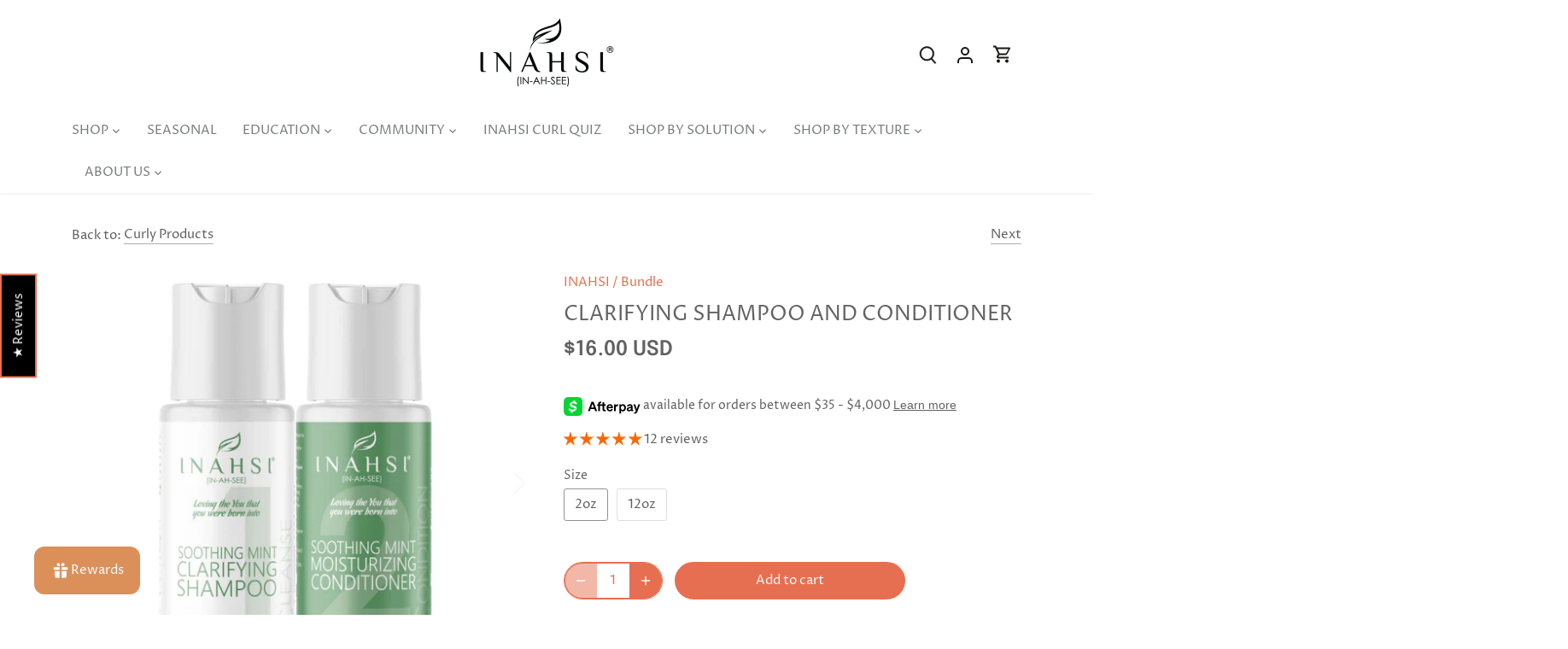

--- FILE ---
content_type: text/html; charset=utf-8
request_url: https://inahsi.com/collections/curly-products/products/clarifying-shampoo-and-conditioner?view=quick_view
body_size: 133852
content:
<!doctype html>
<html class="no-js" lang="en">
<head>
  <!-- Canopy 5.1.0 -->

  <meta charset="utf-8" />
<meta name="viewport" content="width=device-width,initial-scale=1.0" />
<meta http-equiv="X-UA-Compatible" content="IE=edge">

<link rel="preconnect" href="https://cdn.shopify.com" crossorigin>
<link rel="preconnect" href="https://fonts.shopify.com" crossorigin>
<link rel="preconnect" href="https://monorail-edge.shopifysvc.com"><link rel="preload" as="font" href="//inahsi.com/cdn/fonts/proza_libre/prozalibre_n4.f0507b32b728d57643b7359f19cd41165a2ba3ad.woff2" type="font/woff2" crossorigin><link rel="preload" as="font" href="//inahsi.com/cdn/fonts/proza_libre/prozalibre_n4.f0507b32b728d57643b7359f19cd41165a2ba3ad.woff2" type="font/woff2" crossorigin><link rel="preload" as="font" href="//inahsi.com/cdn/fonts/epilogue/epilogue_n6.08fec64cb98bb1d92d6fa8e2c6f6b0dbc9d17b85.woff2" type="font/woff2" crossorigin><link rel="preload" as="font" href="//inahsi.com/cdn/fonts/tenor_sans/tenorsans_n4.966071a72c28462a9256039d3e3dc5b0cf314f65.woff2" type="font/woff2" crossorigin><link rel="preload" href="//inahsi.com/cdn/shop/t/57/assets/vendor.min.js?v=137803223016851922661744101284" as="script">
<link rel="preload" href="//inahsi.com/cdn/shop/t/57/assets/theme.js?v=102756645768366188701744101284" as="script"><link rel="canonical" href="https://inahsi.com/products/clarifying-shampoo-and-conditioner" /><meta name="description" content="Can&#39;t have one without the other. Buy this collection and get a discounted price for the hardest working duo in the natural hair products industry!">

  <meta name="theme-color" content="#e76f51">
  <meta name="facebook-domain-verification" content="62ijd0qeoaldm3421l3jfxz5p044of" />

  <title>
    Inahsi Naturals-Clarifying Shampoo and Conditioner
  </title>

  

  



















<meta property="og:site_name" content="Inahsi Naturals">
<meta property="og:url" content="https://inahsi.com/products/clarifying-shampoo-and-conditioner">
<meta property="og:title" content="Inahsi Naturals-Clarifying Shampoo and Conditioner">
<meta property="og:type" content="product">
<meta property="og:description" content="Can&#39;t have one without the other. Buy this collection and get a discounted price for the hardest working duo in the natural hair products industry!"><meta property="og:image" content="http://inahsi.com/cdn/shop/files/CS-Shampoo-_-Conditioner-Collection-12oz_6f969665-a8a5-45c7-8201-95b9971275d1_1200x1200.jpg?v=1689788101">
  <meta property="og:image:secure_url" content="https://inahsi.com/cdn/shop/files/CS-Shampoo-_-Conditioner-Collection-12oz_6f969665-a8a5-45c7-8201-95b9971275d1_1200x1200.jpg?v=1689788101">
  <meta property="og:image:width" content="1000">
  <meta property="og:image:height" content="1000"><meta property="og:price:amount" content="16.00">
  <meta property="og:price:currency" content="USD"><meta name="twitter:card" content="summary_large_image">
<meta name="twitter:title" content="Inahsi Naturals-Clarifying Shampoo and Conditioner">
<meta name="twitter:description" content="Can&#39;t have one without the other. Buy this collection and get a discounted price for the hardest working duo in the natural hair products industry!">

  
<style>
    @font-face {
  font-family: "Proza Libre";
  font-weight: 400;
  font-style: normal;
  font-display: fallback;
  src: url("//inahsi.com/cdn/fonts/proza_libre/prozalibre_n4.f0507b32b728d57643b7359f19cd41165a2ba3ad.woff2") format("woff2"),
       url("//inahsi.com/cdn/fonts/proza_libre/prozalibre_n4.11ea93e06205ad0e376283cb5b58368f304c1fe5.woff") format("woff");
}

    @font-face {
  font-family: "Proza Libre";
  font-weight: 700;
  font-style: normal;
  font-display: fallback;
  src: url("//inahsi.com/cdn/fonts/proza_libre/prozalibre_n7.a4b873da99dd2bca5ad03b7668b97daedac66b9a.woff2") format("woff2"),
       url("//inahsi.com/cdn/fonts/proza_libre/prozalibre_n7.e08c7938a579a369d1851be2f12eaa0506798338.woff") format("woff");
}

    @font-face {
  font-family: "Proza Libre";
  font-weight: 500;
  font-style: normal;
  font-display: fallback;
  src: url("//inahsi.com/cdn/fonts/proza_libre/prozalibre_n5.769da275b5c2e5f28c2bf0b1166b9e95644c320c.woff2") format("woff2"),
       url("//inahsi.com/cdn/fonts/proza_libre/prozalibre_n5.e541836a24e317d3c57a7720b00396b71e15f38a.woff") format("woff");
}

    @font-face {
  font-family: "Proza Libre";
  font-weight: 400;
  font-style: italic;
  font-display: fallback;
  src: url("//inahsi.com/cdn/fonts/proza_libre/prozalibre_i4.fd59a69759c8ff2f0db3fa744a333dc414728870.woff2") format("woff2"),
       url("//inahsi.com/cdn/fonts/proza_libre/prozalibre_i4.27b0ea1cb14275c30318a8a91b6ed8f2d59ab056.woff") format("woff");
}

    @font-face {
  font-family: "Proza Libre";
  font-weight: 700;
  font-style: italic;
  font-display: fallback;
  src: url("//inahsi.com/cdn/fonts/proza_libre/prozalibre_i7.c6374bc33ae8094a1daa933f3a6f41a5cdb58779.woff2") format("woff2"),
       url("//inahsi.com/cdn/fonts/proza_libre/prozalibre_i7.48a17bbddd232ab00fd7b86753022bd5c8b7128f.woff") format("woff");
}

    @font-face {
  font-family: Epilogue;
  font-weight: 600;
  font-style: normal;
  font-display: fallback;
  src: url("//inahsi.com/cdn/fonts/epilogue/epilogue_n6.08fec64cb98bb1d92d6fa8e2c6f6b0dbc9d17b85.woff2") format("woff2"),
       url("//inahsi.com/cdn/fonts/epilogue/epilogue_n6.c4a59100c1459cdffd805ffafdeadfcb3de81168.woff") format("woff");
}

    @font-face {
  font-family: "Tenor Sans";
  font-weight: 400;
  font-style: normal;
  font-display: fallback;
  src: url("//inahsi.com/cdn/fonts/tenor_sans/tenorsans_n4.966071a72c28462a9256039d3e3dc5b0cf314f65.woff2") format("woff2"),
       url("//inahsi.com/cdn/fonts/tenor_sans/tenorsans_n4.2282841d948f9649ba5c3cad6ea46df268141820.woff") format("woff");
}

    @font-face {
  font-family: "Proza Libre";
  font-weight: 400;
  font-style: normal;
  font-display: fallback;
  src: url("//inahsi.com/cdn/fonts/proza_libre/prozalibre_n4.f0507b32b728d57643b7359f19cd41165a2ba3ad.woff2") format("woff2"),
       url("//inahsi.com/cdn/fonts/proza_libre/prozalibre_n4.11ea93e06205ad0e376283cb5b58368f304c1fe5.woff") format("woff");
}

    @font-face {
  font-family: "Proza Libre";
  font-weight: 600;
  font-style: normal;
  font-display: fallback;
  src: url("//inahsi.com/cdn/fonts/proza_libre/prozalibre_n6.005eedda2d9306b0bc2b562e7654d45b73d20f1d.woff2") format("woff2"),
       url("//inahsi.com/cdn/fonts/proza_libre/prozalibre_n6.a6f1b0f75559b158e635f088b180d6f23fd82c9a.woff") format("woff");
}

  </style>

  <link href="//inahsi.com/cdn/shop/t/57/assets/styles.css?v=150101878597497396901759332976" rel="stylesheet" type="text/css" media="all" />

  <script>
    document.documentElement.className = document.documentElement.className.replace('no-js', 'js');
    window.theme = window.theme || {};
    
    theme.money_format_with_code_preference = "\u003cspan class=money\u003e${{amount}} USD\u003c\/span\u003e";
    
    theme.money_format = "\u003cspan class=money\u003e${{amount}} USD\u003c\/span\u003e";
    theme.customerIsLoggedIn = false;

    
      theme.shippingCalcMoneyFormat = "\u003cspan class=money\u003e${{amount}} USD\u003c\/span\u003e";
    

    theme.strings = {
      previous: "Previous",
      next: "Next",
      close: "Close",
      addressError: "Error looking up that address",
      addressNoResults: "No results for that address",
      addressQueryLimit: "You have exceeded the Google API usage limit. Consider upgrading to a \u003ca href=\"https:\/\/developers.google.com\/maps\/premium\/usage-limits\"\u003ePremium Plan\u003c\/a\u003e.",
      authError: "There was a problem authenticating your Google Maps API Key.",
      shippingCalcSubmitButton: "Calculate shipping",
      shippingCalcSubmitButtonDisabled: "Calculating...",
      infiniteScrollCollectionLoading: "Loading more items...",
      infiniteScrollCollectionFinishedMsg : "No more items",
      infiniteScrollBlogLoading: "Loading more articles...",
      infiniteScrollBlogFinishedMsg : "No more articles",
      blogsShowTags: "Show tags",
      priceNonExistent: "Unavailable",
      buttonDefault: "Add to cart",
      buttonNoStock: "Out of stock",
      buttonNoVariant: "Unavailable",
      unitPriceSeparator: " \/ ",
      onlyXLeft: "[[ quantity ]] in stock",
      productAddingToCart: "Adding",
      productAddedToCart: "Added",
      quickbuyAdded: "Added to cart",
      cartSummary: "View cart",
      cartContinue: "Continue shopping",
      colorBoxPrevious: "Previous",
      colorBoxNext: "Next",
      colorBoxClose: "Close",
      imageSlider: "Image slider",
      confirmEmptyCart: "Are you sure you want to empty your cart?",
      inYourCart: "In your cart",
      removeFromCart: "Remove from cart",
      clearAll: "Clear all",
      layout_live_search_see_all: "See all results",
      general_quick_search_pages: "Pages",
      general_quick_search_no_results: "Sorry, we couldn\u0026#39;t find any results",
      products_labels_sold_out: "Sold Out",
      products_labels_sale: "Sale",
      maximumQuantity: "You can only have [quantity] in your cart",
      fullDetails: "Full details",
      cartConfirmRemove: "Are you sure you want to remove this item?"
    };

    theme.routes = {
      root_url: '/',
      account_url: '/account',
      account_login_url: 'https://inahsi.com/customer_authentication/redirect?locale=en&region_country=US',
      account_logout_url: '/account/logout',
      account_recover_url: '/account/recover',
      account_register_url: 'https://account.inahsi.com?locale=en',
      account_addresses_url: '/account/addresses',
      collections_url: '/collections',
      all_products_collection_url: '/collections/all',
      search_url: '/search',
      cart_url: '/cart',
      cart_add_url: '/cart/add',
      cart_change_url: '/cart/change',
      cart_clear_url: '/cart/clear'
    };

    theme.scripts = {
      masonry: "\/\/inahsi.com\/cdn\/shop\/t\/57\/assets\/masonry.v3.2.2.min.js?v=35330930116813290231744101284",
      jqueryInfiniteScroll: "\/\/inahsi.com\/cdn\/shop\/t\/57\/assets\/jquery.infinitescroll.2.1.0.min.js?v=12654699346475808781744101284",
      underscore: "\/\/cdnjs.cloudflare.com\/ajax\/libs\/underscore.js\/1.6.0\/underscore-min.js",
      shopifyCommon: "\/\/inahsi.com\/cdn\/shopifycloud\/storefront\/assets\/themes_support\/shopify_common-5f594365.js",
      jqueryCart: "\/\/inahsi.com\/cdn\/shop\/t\/57\/assets\/shipping-calculator.v1.0.min.js?v=54722302898366399871744101284"
    };

    theme.settings = {
      cartType: "drawer-dynamic",
      openCartDrawerOnMob: true,
      quickBuyType: "in-page",
      superscriptDecimals: false,
      currencyCodeEnabled: false
    }
  </script><script>!function(){window.ZipifyPages=window.ZipifyPages||{},window.ZipifyPages.analytics={},window.ZipifyPages.currency="USD",window.ZipifyPages.shopDomain="inahsi-naturals.myshopify.com",window.ZipifyPages.moneyFormat="\u003cspan class=money\u003e${{amount}} USD\u003c\/span\u003e",window.ZipifyPages.shopifyOptionsSelector=false,window.ZipifyPages.unitPriceEnabled=false,window.ZipifyPages.alternativeAnalyticsLoading=true,window.ZipifyPages.integrations="shoppaywidget,oneclickupsellnative".split(","),window.ZipifyPages.crmUrl="https://crms.zipify.com",window.ZipifyPages.isPagesEntity=false,window.ZipifyPages.translations={soldOut:"Sold Out",unavailable:"Unavailable"},window.ZipifyPages.routes={root:"\/",cart:{index:"\/cart",add:"\/cart\/add",change:"\/cart\/change",clear:"\/cart\/clear",update:"\/cart\/update"}};window.ZipifyPages.eventsSubscriptions=[],window.ZipifyPages.on=function(i,a){window.ZipifyPages.eventsSubscriptions.push([i,a])}}();</script><script>(() => {
(()=>{class g{constructor(t={}){this.defaultConfig={sectionIds:[],rootMargin:"0px",onSectionViewed:()=>{},onSectionInteracted:()=>{},minViewTime:500,minVisiblePercentage:30,interactiveSelector:'a, button, input, select, textarea, [role="button"], [tabindex]:not([tabindex="-1"])'},this.config={...this.defaultConfig,...t},this.viewedSections=new Set,this.observer=null,this.viewTimers=new Map,this.init()}init(){document.readyState==="loading"?document.addEventListener("DOMContentLoaded",this.setup.bind(this)):this.setup()}setup(){this.setupObserver(),this.setupGlobalClickTracking()}setupObserver(){const t={root:null,rootMargin:this.config.rootMargin,threshold:[0,.1,.2,.3,.4,.5,.6,.7,.8,.9,1]};this.observer=new IntersectionObserver(e=>{e.forEach(i=>{this.calculateVisibility(i)?this.handleSectionVisible(i.target):this.handleSectionHidden(i.target)})},t),this.config.sectionIds.forEach(e=>{const i=document.getElementById(e);i&&this.observer.observe(i)})}calculateVisibility(t){const e=window.innerHeight,i=window.innerWidth,n=e*i,o=t.boundingClientRect,s=Math.max(0,o.top),c=Math.min(e,o.bottom),d=Math.max(0,o.left),a=Math.min(i,o.right),r=Math.max(0,c-s),l=Math.max(0,a-d)*r,m=n>0?l/n*100:0,h=o.width*o.height,p=h>0?l/h*100:0,S=m>=this.config.minVisiblePercentage,b=p>=80;return S||b}isSectionViewed(t){return this.viewedSections.has(Number(t))}setupGlobalClickTracking(){document.addEventListener("click",t=>{const e=this.findParentTrackedSection(t.target);if(e){const i=this.findInteractiveElement(t.target,e.el);i&&(this.isSectionViewed(e.id)||this.trackSectionView(e.id),this.trackSectionInteract(e.id,i,t))}})}findParentTrackedSection(t){let e=t;for(;e&&e!==document.body;){const i=e.id||e.dataset.zpSectionId,n=i?parseInt(i,10):null;if(n&&!isNaN(n)&&this.config.sectionIds.includes(n))return{el:e,id:n};e=e.parentElement}return null}findInteractiveElement(t,e){let i=t;for(;i&&i!==e;){if(i.matches(this.config.interactiveSelector))return i;i=i.parentElement}return null}trackSectionView(t){this.viewedSections.add(Number(t)),this.config.onSectionViewed(t)}trackSectionInteract(t,e,i){this.config.onSectionInteracted(t,e,i)}handleSectionVisible(t){const e=t.id,i=setTimeout(()=>{this.isSectionViewed(e)||this.trackSectionView(e)},this.config.minViewTime);this.viewTimers.set(e,i)}handleSectionHidden(t){const e=t.id;this.viewTimers.has(e)&&(clearTimeout(this.viewTimers.get(e)),this.viewTimers.delete(e))}addSection(t){if(!this.config.sectionIds.includes(t)){this.config.sectionIds.push(t);const e=document.getElementById(t);e&&this.observer&&this.observer.observe(e)}}}class f{constructor(){this.sectionTracker=new g({onSectionViewed:this.onSectionViewed.bind(this),onSectionInteracted:this.onSectionInteracted.bind(this)}),this.runningSplitTests=[]}getCookie(t){const e=document.cookie.match(new RegExp(`(?:^|; )${t}=([^;]*)`));return e?decodeURIComponent(e[1]):null}setCookie(t,e){let i=`${t}=${encodeURIComponent(e)}; path=/; SameSite=Lax`;location.protocol==="https:"&&(i+="; Secure");const n=new Date;n.setTime(n.getTime()+365*24*60*60*1e3),i+=`; expires=${n.toUTCString()}`,document.cookie=i}pickByWeight(t){const e=Object.entries(t).map(([o,s])=>[Number(o),s]),i=e.reduce((o,[,s])=>o+s,0);let n=Math.random()*i;for(const[o,s]of e){if(n<s)return o;n-=s}return e[e.length-1][0]}render(t){const e=t.blocks,i=t.test,n=i.id,o=`zpSectionSplitTest${n}`;let s=Number(this.getCookie(o));e.some(r=>r.id===s)||(s=this.pickByWeight(i.distribution),this.setCookie(o,s));const c=e.find(r=>r.id===s),d=`sectionSplitTest${c.id}`,a=document.querySelector(`template[data-id="${d}"]`);if(!a){console.error(`Template for split test ${c.id} not found`);return}document.currentScript.parentNode.insertBefore(a.content.cloneNode(!0),document.currentScript),this.runningSplitTests.push({id:n,block:c,templateId:d}),this.initTrackingForSection(c.id)}findSplitTestForSection(t){return this.runningSplitTests.find(e=>e.block.id===Number(t))}initTrackingForSection(t){this.sectionTracker.addSection(t)}onSectionViewed(t){this.trackEvent({sectionId:t,event:"zp_section_viewed"})}onSectionInteracted(t){this.trackEvent({sectionId:t,event:"zp_section_clicked"})}trackEvent({event:t,sectionId:e,payload:i={}}){const n=this.findSplitTestForSection(e);n&&window.Shopify.analytics.publish(t,{...i,sectionId:e,splitTestHash:n.id})}}window.ZipifyPages??={};window.ZipifyPages.SectionSplitTest=new f;})();

})()</script><script>window.performance && window.performance.mark && window.performance.mark('shopify.content_for_header.start');</script><meta name="google-site-verification" content="fbNuki_3ApQqvvH6i_QSX4faWGr9JsSQRhBKnxXpmWg">
<meta name="facebook-domain-verification" content="qq8zlnb9fxbkh98ostay3ee5clivml">
<meta id="shopify-digital-wallet" name="shopify-digital-wallet" content="/26937060/digital_wallets/dialog">
<meta name="shopify-checkout-api-token" content="84d0d9099bbe00b43af311338a9be2d2">
<link rel="alternate" type="application/json+oembed" href="https://inahsi.com/products/clarifying-shampoo-and-conditioner.oembed">
<script async="async" src="/checkouts/internal/preloads.js?locale=en-US"></script>
<link rel="preconnect" href="https://shop.app" crossorigin="anonymous">
<script async="async" src="https://shop.app/checkouts/internal/preloads.js?locale=en-US&shop_id=26937060" crossorigin="anonymous"></script>
<script id="apple-pay-shop-capabilities" type="application/json">{"shopId":26937060,"countryCode":"US","currencyCode":"USD","merchantCapabilities":["supports3DS"],"merchantId":"gid:\/\/shopify\/Shop\/26937060","merchantName":"Inahsi Naturals","requiredBillingContactFields":["postalAddress","email","phone"],"requiredShippingContactFields":["postalAddress","email","phone"],"shippingType":"shipping","supportedNetworks":["visa","masterCard","amex","discover","elo","jcb"],"total":{"type":"pending","label":"Inahsi Naturals","amount":"1.00"},"shopifyPaymentsEnabled":true,"supportsSubscriptions":true}</script>
<script id="shopify-features" type="application/json">{"accessToken":"84d0d9099bbe00b43af311338a9be2d2","betas":["rich-media-storefront-analytics"],"domain":"inahsi.com","predictiveSearch":true,"shopId":26937060,"locale":"en"}</script>
<script>var Shopify = Shopify || {};
Shopify.shop = "inahsi-naturals.myshopify.com";
Shopify.locale = "en";
Shopify.currency = {"active":"USD","rate":"1.0"};
Shopify.country = "US";
Shopify.theme = {"name":"Canopy-Remove BWP Widget \u0026 Cart - 2025-04-08","id":141114966250,"schema_name":"Canopy","schema_version":"5.1.0","theme_store_id":null,"role":"main"};
Shopify.theme.handle = "null";
Shopify.theme.style = {"id":null,"handle":null};
Shopify.cdnHost = "inahsi.com/cdn";
Shopify.routes = Shopify.routes || {};
Shopify.routes.root = "/";</script>
<script type="module">!function(o){(o.Shopify=o.Shopify||{}).modules=!0}(window);</script>
<script>!function(o){function n(){var o=[];function n(){o.push(Array.prototype.slice.apply(arguments))}return n.q=o,n}var t=o.Shopify=o.Shopify||{};t.loadFeatures=n(),t.autoloadFeatures=n()}(window);</script>
<script>
  window.ShopifyPay = window.ShopifyPay || {};
  window.ShopifyPay.apiHost = "shop.app\/pay";
  window.ShopifyPay.redirectState = null;
</script>
<script id="shop-js-analytics" type="application/json">{"pageType":"product"}</script>
<script defer="defer" async type="module" src="//inahsi.com/cdn/shopifycloud/shop-js/modules/v2/client.init-shop-cart-sync_BT-GjEfc.en.esm.js"></script>
<script defer="defer" async type="module" src="//inahsi.com/cdn/shopifycloud/shop-js/modules/v2/chunk.common_D58fp_Oc.esm.js"></script>
<script defer="defer" async type="module" src="//inahsi.com/cdn/shopifycloud/shop-js/modules/v2/chunk.modal_xMitdFEc.esm.js"></script>
<script type="module">
  await import("//inahsi.com/cdn/shopifycloud/shop-js/modules/v2/client.init-shop-cart-sync_BT-GjEfc.en.esm.js");
await import("//inahsi.com/cdn/shopifycloud/shop-js/modules/v2/chunk.common_D58fp_Oc.esm.js");
await import("//inahsi.com/cdn/shopifycloud/shop-js/modules/v2/chunk.modal_xMitdFEc.esm.js");

  window.Shopify.SignInWithShop?.initShopCartSync?.({"fedCMEnabled":true,"windoidEnabled":true});

</script>
<script defer="defer" async type="module" src="//inahsi.com/cdn/shopifycloud/shop-js/modules/v2/client.payment-terms_Ci9AEqFq.en.esm.js"></script>
<script defer="defer" async type="module" src="//inahsi.com/cdn/shopifycloud/shop-js/modules/v2/chunk.common_D58fp_Oc.esm.js"></script>
<script defer="defer" async type="module" src="//inahsi.com/cdn/shopifycloud/shop-js/modules/v2/chunk.modal_xMitdFEc.esm.js"></script>
<script type="module">
  await import("//inahsi.com/cdn/shopifycloud/shop-js/modules/v2/client.payment-terms_Ci9AEqFq.en.esm.js");
await import("//inahsi.com/cdn/shopifycloud/shop-js/modules/v2/chunk.common_D58fp_Oc.esm.js");
await import("//inahsi.com/cdn/shopifycloud/shop-js/modules/v2/chunk.modal_xMitdFEc.esm.js");

  
</script>
<script>
  window.Shopify = window.Shopify || {};
  if (!window.Shopify.featureAssets) window.Shopify.featureAssets = {};
  window.Shopify.featureAssets['shop-js'] = {"shop-cart-sync":["modules/v2/client.shop-cart-sync_DZOKe7Ll.en.esm.js","modules/v2/chunk.common_D58fp_Oc.esm.js","modules/v2/chunk.modal_xMitdFEc.esm.js"],"init-fed-cm":["modules/v2/client.init-fed-cm_B6oLuCjv.en.esm.js","modules/v2/chunk.common_D58fp_Oc.esm.js","modules/v2/chunk.modal_xMitdFEc.esm.js"],"shop-cash-offers":["modules/v2/client.shop-cash-offers_D2sdYoxE.en.esm.js","modules/v2/chunk.common_D58fp_Oc.esm.js","modules/v2/chunk.modal_xMitdFEc.esm.js"],"shop-login-button":["modules/v2/client.shop-login-button_QeVjl5Y3.en.esm.js","modules/v2/chunk.common_D58fp_Oc.esm.js","modules/v2/chunk.modal_xMitdFEc.esm.js"],"pay-button":["modules/v2/client.pay-button_DXTOsIq6.en.esm.js","modules/v2/chunk.common_D58fp_Oc.esm.js","modules/v2/chunk.modal_xMitdFEc.esm.js"],"shop-button":["modules/v2/client.shop-button_DQZHx9pm.en.esm.js","modules/v2/chunk.common_D58fp_Oc.esm.js","modules/v2/chunk.modal_xMitdFEc.esm.js"],"avatar":["modules/v2/client.avatar_BTnouDA3.en.esm.js"],"init-windoid":["modules/v2/client.init-windoid_CR1B-cfM.en.esm.js","modules/v2/chunk.common_D58fp_Oc.esm.js","modules/v2/chunk.modal_xMitdFEc.esm.js"],"init-shop-for-new-customer-accounts":["modules/v2/client.init-shop-for-new-customer-accounts_C_vY_xzh.en.esm.js","modules/v2/client.shop-login-button_QeVjl5Y3.en.esm.js","modules/v2/chunk.common_D58fp_Oc.esm.js","modules/v2/chunk.modal_xMitdFEc.esm.js"],"init-shop-email-lookup-coordinator":["modules/v2/client.init-shop-email-lookup-coordinator_BI7n9ZSv.en.esm.js","modules/v2/chunk.common_D58fp_Oc.esm.js","modules/v2/chunk.modal_xMitdFEc.esm.js"],"init-shop-cart-sync":["modules/v2/client.init-shop-cart-sync_BT-GjEfc.en.esm.js","modules/v2/chunk.common_D58fp_Oc.esm.js","modules/v2/chunk.modal_xMitdFEc.esm.js"],"shop-toast-manager":["modules/v2/client.shop-toast-manager_DiYdP3xc.en.esm.js","modules/v2/chunk.common_D58fp_Oc.esm.js","modules/v2/chunk.modal_xMitdFEc.esm.js"],"init-customer-accounts":["modules/v2/client.init-customer-accounts_D9ZNqS-Q.en.esm.js","modules/v2/client.shop-login-button_QeVjl5Y3.en.esm.js","modules/v2/chunk.common_D58fp_Oc.esm.js","modules/v2/chunk.modal_xMitdFEc.esm.js"],"init-customer-accounts-sign-up":["modules/v2/client.init-customer-accounts-sign-up_iGw4briv.en.esm.js","modules/v2/client.shop-login-button_QeVjl5Y3.en.esm.js","modules/v2/chunk.common_D58fp_Oc.esm.js","modules/v2/chunk.modal_xMitdFEc.esm.js"],"shop-follow-button":["modules/v2/client.shop-follow-button_CqMgW2wH.en.esm.js","modules/v2/chunk.common_D58fp_Oc.esm.js","modules/v2/chunk.modal_xMitdFEc.esm.js"],"checkout-modal":["modules/v2/client.checkout-modal_xHeaAweL.en.esm.js","modules/v2/chunk.common_D58fp_Oc.esm.js","modules/v2/chunk.modal_xMitdFEc.esm.js"],"shop-login":["modules/v2/client.shop-login_D91U-Q7h.en.esm.js","modules/v2/chunk.common_D58fp_Oc.esm.js","modules/v2/chunk.modal_xMitdFEc.esm.js"],"lead-capture":["modules/v2/client.lead-capture_BJmE1dJe.en.esm.js","modules/v2/chunk.common_D58fp_Oc.esm.js","modules/v2/chunk.modal_xMitdFEc.esm.js"],"payment-terms":["modules/v2/client.payment-terms_Ci9AEqFq.en.esm.js","modules/v2/chunk.common_D58fp_Oc.esm.js","modules/v2/chunk.modal_xMitdFEc.esm.js"]};
</script>
<script>(function() {
  var isLoaded = false;
  function asyncLoad() {
    if (isLoaded) return;
    isLoaded = true;
    var urls = ["https:\/\/motivate.shopapps.site\/motivator.php?shop=inahsi-naturals.myshopify.com","https:\/\/io.dropinblog.com\/js\/shopify.js?shop=inahsi-naturals.myshopify.com","https:\/\/pc-quiz.s3.us-east-2.amazonaws.com\/current\/quiz-loader.min.js?shop=inahsi-naturals.myshopify.com","https:\/\/s3.eu-west-1.amazonaws.com\/production-klarna-il-shopify-osm\/7bec47374bc1cb6b6338dfd4d69e7bffd4f4b70b\/inahsi-naturals.myshopify.com-1748289918104.js?shop=inahsi-naturals.myshopify.com","\/\/cdn.shopify.com\/proxy\/7f2957ed8248d3c651e1e95691d50ce00616afb54d61161cde8c62e705d2c7b1\/d1639lhkj5l89m.cloudfront.net\/js\/storefront\/uppromote.js?shop=inahsi-naturals.myshopify.com\u0026sp-cache-control=cHVibGljLCBtYXgtYWdlPTkwMA"];
    for (var i = 0; i < urls.length; i++) {
      var s = document.createElement('script');
      s.type = 'text/javascript';
      s.async = true;
      s.src = urls[i];
      var x = document.getElementsByTagName('script')[0];
      x.parentNode.insertBefore(s, x);
    }
  };
  if(window.attachEvent) {
    window.attachEvent('onload', asyncLoad);
  } else {
    window.addEventListener('load', asyncLoad, false);
  }
})();</script>
<script id="__st">var __st={"a":26937060,"offset":-21600,"reqid":"c2e60c6d-86aa-4903-8426-e6a7bef84c45-1769055035","pageurl":"inahsi.com\/collections\/curly-products\/products\/clarifying-shampoo-and-conditioner?view=quick_view","u":"ec74eb6cd194","p":"product","rtyp":"product","rid":7803800355050};</script>
<script>window.ShopifyPaypalV4VisibilityTracking = true;</script>
<script id="captcha-bootstrap">!function(){'use strict';const t='contact',e='account',n='new_comment',o=[[t,t],['blogs',n],['comments',n],[t,'customer']],c=[[e,'customer_login'],[e,'guest_login'],[e,'recover_customer_password'],[e,'create_customer']],r=t=>t.map((([t,e])=>`form[action*='/${t}']:not([data-nocaptcha='true']) input[name='form_type'][value='${e}']`)).join(','),a=t=>()=>t?[...document.querySelectorAll(t)].map((t=>t.form)):[];function s(){const t=[...o],e=r(t);return a(e)}const i='password',u='form_key',d=['recaptcha-v3-token','g-recaptcha-response','h-captcha-response',i],f=()=>{try{return window.sessionStorage}catch{return}},m='__shopify_v',_=t=>t.elements[u];function p(t,e,n=!1){try{const o=window.sessionStorage,c=JSON.parse(o.getItem(e)),{data:r}=function(t){const{data:e,action:n}=t;return t[m]||n?{data:e,action:n}:{data:t,action:n}}(c);for(const[e,n]of Object.entries(r))t.elements[e]&&(t.elements[e].value=n);n&&o.removeItem(e)}catch(o){console.error('form repopulation failed',{error:o})}}const l='form_type',E='cptcha';function T(t){t.dataset[E]=!0}const w=window,h=w.document,L='Shopify',v='ce_forms',y='captcha';let A=!1;((t,e)=>{const n=(g='f06e6c50-85a8-45c8-87d0-21a2b65856fe',I='https://cdn.shopify.com/shopifycloud/storefront-forms-hcaptcha/ce_storefront_forms_captcha_hcaptcha.v1.5.2.iife.js',D={infoText:'Protected by hCaptcha',privacyText:'Privacy',termsText:'Terms'},(t,e,n)=>{const o=w[L][v],c=o.bindForm;if(c)return c(t,g,e,D).then(n);var r;o.q.push([[t,g,e,D],n]),r=I,A||(h.body.append(Object.assign(h.createElement('script'),{id:'captcha-provider',async:!0,src:r})),A=!0)});var g,I,D;w[L]=w[L]||{},w[L][v]=w[L][v]||{},w[L][v].q=[],w[L][y]=w[L][y]||{},w[L][y].protect=function(t,e){n(t,void 0,e),T(t)},Object.freeze(w[L][y]),function(t,e,n,w,h,L){const[v,y,A,g]=function(t,e,n){const i=e?o:[],u=t?c:[],d=[...i,...u],f=r(d),m=r(i),_=r(d.filter((([t,e])=>n.includes(e))));return[a(f),a(m),a(_),s()]}(w,h,L),I=t=>{const e=t.target;return e instanceof HTMLFormElement?e:e&&e.form},D=t=>v().includes(t);t.addEventListener('submit',(t=>{const e=I(t);if(!e)return;const n=D(e)&&!e.dataset.hcaptchaBound&&!e.dataset.recaptchaBound,o=_(e),c=g().includes(e)&&(!o||!o.value);(n||c)&&t.preventDefault(),c&&!n&&(function(t){try{if(!f())return;!function(t){const e=f();if(!e)return;const n=_(t);if(!n)return;const o=n.value;o&&e.removeItem(o)}(t);const e=Array.from(Array(32),(()=>Math.random().toString(36)[2])).join('');!function(t,e){_(t)||t.append(Object.assign(document.createElement('input'),{type:'hidden',name:u})),t.elements[u].value=e}(t,e),function(t,e){const n=f();if(!n)return;const o=[...t.querySelectorAll(`input[type='${i}']`)].map((({name:t})=>t)),c=[...d,...o],r={};for(const[a,s]of new FormData(t).entries())c.includes(a)||(r[a]=s);n.setItem(e,JSON.stringify({[m]:1,action:t.action,data:r}))}(t,e)}catch(e){console.error('failed to persist form',e)}}(e),e.submit())}));const S=(t,e)=>{t&&!t.dataset[E]&&(n(t,e.some((e=>e===t))),T(t))};for(const o of['focusin','change'])t.addEventListener(o,(t=>{const e=I(t);D(e)&&S(e,y())}));const B=e.get('form_key'),M=e.get(l),P=B&&M;t.addEventListener('DOMContentLoaded',(()=>{const t=y();if(P)for(const e of t)e.elements[l].value===M&&p(e,B);[...new Set([...A(),...v().filter((t=>'true'===t.dataset.shopifyCaptcha))])].forEach((e=>S(e,t)))}))}(h,new URLSearchParams(w.location.search),n,t,e,['guest_login'])})(!0,!0)}();</script>
<script integrity="sha256-4kQ18oKyAcykRKYeNunJcIwy7WH5gtpwJnB7kiuLZ1E=" data-source-attribution="shopify.loadfeatures" defer="defer" src="//inahsi.com/cdn/shopifycloud/storefront/assets/storefront/load_feature-a0a9edcb.js" crossorigin="anonymous"></script>
<script crossorigin="anonymous" defer="defer" src="//inahsi.com/cdn/shopifycloud/storefront/assets/shopify_pay/storefront-65b4c6d7.js?v=20250812"></script>
<script data-source-attribution="shopify.dynamic_checkout.dynamic.init">var Shopify=Shopify||{};Shopify.PaymentButton=Shopify.PaymentButton||{isStorefrontPortableWallets:!0,init:function(){window.Shopify.PaymentButton.init=function(){};var t=document.createElement("script");t.src="https://inahsi.com/cdn/shopifycloud/portable-wallets/latest/portable-wallets.en.js",t.type="module",document.head.appendChild(t)}};
</script>
<script data-source-attribution="shopify.dynamic_checkout.buyer_consent">
  function portableWalletsHideBuyerConsent(e){var t=document.getElementById("shopify-buyer-consent"),n=document.getElementById("shopify-subscription-policy-button");t&&n&&(t.classList.add("hidden"),t.setAttribute("aria-hidden","true"),n.removeEventListener("click",e))}function portableWalletsShowBuyerConsent(e){var t=document.getElementById("shopify-buyer-consent"),n=document.getElementById("shopify-subscription-policy-button");t&&n&&(t.classList.remove("hidden"),t.removeAttribute("aria-hidden"),n.addEventListener("click",e))}window.Shopify?.PaymentButton&&(window.Shopify.PaymentButton.hideBuyerConsent=portableWalletsHideBuyerConsent,window.Shopify.PaymentButton.showBuyerConsent=portableWalletsShowBuyerConsent);
</script>
<script data-source-attribution="shopify.dynamic_checkout.cart.bootstrap">document.addEventListener("DOMContentLoaded",(function(){function t(){return document.querySelector("shopify-accelerated-checkout-cart, shopify-accelerated-checkout")}if(t())Shopify.PaymentButton.init();else{new MutationObserver((function(e,n){t()&&(Shopify.PaymentButton.init(),n.disconnect())})).observe(document.body,{childList:!0,subtree:!0})}}));
</script>
<link id="shopify-accelerated-checkout-styles" rel="stylesheet" media="screen" href="https://inahsi.com/cdn/shopifycloud/portable-wallets/latest/accelerated-checkout-backwards-compat.css" crossorigin="anonymous">
<style id="shopify-accelerated-checkout-cart">
        #shopify-buyer-consent {
  margin-top: 1em;
  display: inline-block;
  width: 100%;
}

#shopify-buyer-consent.hidden {
  display: none;
}

#shopify-subscription-policy-button {
  background: none;
  border: none;
  padding: 0;
  text-decoration: underline;
  font-size: inherit;
  cursor: pointer;
}

#shopify-subscription-policy-button::before {
  box-shadow: none;
}

      </style>

<script>window.performance && window.performance.mark && window.performance.mark('shopify.content_for_header.end');</script>
 
  <script src="//inahsi.com/cdn/shop/t/57/assets/variable-products.js?v=29013301931730259901744101284" type="text/javascript" defer></script>

   <!-- BEGIN app block: shopify://apps/dropinblog/blocks/head/d07cf0d3-9e5c-4b7f-829c-19d888accd75 -->












<!-- END app block --><!-- BEGIN app block: shopify://apps/powerful-form-builder/blocks/app-embed/e4bcb1eb-35b2-42e6-bc37-bfe0e1542c9d --><script type="text/javascript" hs-ignore data-cookieconsent="ignore">
  var Globo = Globo || {};
  var globoFormbuilderRecaptchaInit = function(){};
  var globoFormbuilderHcaptchaInit = function(){};
  window.Globo.FormBuilder = window.Globo.FormBuilder || {};
  window.Globo.FormBuilder.shop = {"configuration":{"money_format":"<span class=money>${{amount}} USD</span>"},"pricing":{"features":{"bulkOrderForm":true,"cartForm":true,"fileUpload":30,"removeCopyright":true,"restrictedEmailDomains":true,"metrics":true}},"settings":{"copyright":"Powered by <a href=\"https://globosoftware.net\" target=\"_blank\">Globo</a> <a href=\"https://apps.shopify.com/form-builder-contact-form\" target=\"_blank\">Contact Form</a>","hideWaterMark":false,"reCaptcha":{"recaptchaType":"v2","siteKey":false,"languageCode":"en"},"hCaptcha":{"siteKey":false},"scrollTop":false,"customCssCode":"","customCssEnabled":false,"additionalColumns":[]},"encryption_form_id":1,"url":"https://form.globo.io/","CDN_URL":"https://dxo9oalx9qc1s.cloudfront.net","app_id":"1783207"};

  if(window.Globo.FormBuilder.shop.settings.customCssEnabled && window.Globo.FormBuilder.shop.settings.customCssCode){
    const customStyle = document.createElement('style');
    customStyle.type = 'text/css';
    customStyle.innerHTML = window.Globo.FormBuilder.shop.settings.customCssCode;
    document.head.appendChild(customStyle);
  }

  window.Globo.FormBuilder.forms = [];
    
      
      
      
      window.Globo.FormBuilder.forms[85804] = {"85804":{"elements":[{"id":"group-1","type":"group","label":"Page 1","description":"","elements":[{"id":"text","type":"text","label":{"en":"Full Name"},"placeholder":{"en":""},"description":"","limitCharacters":false,"characters":100,"hideLabel":false,"keepPositionLabel":false,"required":true,"ifHideLabel":false,"inputIcon":"","columnWidth":50},{"id":"email","type":"email","label":"Email","placeholder":{"en":""},"description":"","limitCharacters":false,"characters":100,"hideLabel":false,"keepPositionLabel":false,"required":true,"ifHideLabel":false,"inputIcon":"","columnWidth":50},{"id":"phone","type":"phone","label":{"en":"Mobile Phone"},"placeholder":{"en":""},"description":"","validatePhone":false,"onlyShowFlag":false,"defaultCountryCode":"us","limitCharacters":false,"characters":100,"hideLabel":false,"keepPositionLabel":false,"required":false,"ifHideLabel":false,"inputIcon":"","columnWidth":50},{"id":"textarea","type":"textarea","label":"Required","placeholder":"Message","description":"","limitCharacters":false,"characters":100,"hideLabel":false,"keepPositionLabel":false,"required":true,"ifHideLabel":true,"columnWidth":100}]}],"errorMessage":{"required":"Required","invalid":"Invalid","invalidName":"Invalid name","invalidEmail":"Invalid email","invalidURL":"Invalid URL","invalidPhone":"Invalid phone","invalidNumber":"Invalid number","invalidPassword":"Invalid password","confirmPasswordNotMatch":"Confirmed password doesn't match","customerAlreadyExists":"Customer already exists","fileSizeLimit":"File size limit exceeded","fileNotAllowed":"File extension not allowed","requiredCaptcha":"Please complete the captcha","requiredProducts":"Please select product","limitQuantity":"The number of products left in stock has been exceeded","shopifyInvalidPhone":"phone - Enter a valid phone number to use this delivery method","shopifyPhoneHasAlready":"phone - Phone has already been taken","shopifyInvalidProvice":"addresses.province - is not valid","otherError":"Something went wrong, please try again"},"appearance":{"layout":{"undefined":"brian@inahsi.com"},"width":"600","style":"flat","mainColor":"rgba(0,0,0,1)","headingColor":"#000","labelColor":"#000","descriptionColor":"#6c757d","optionColor":"#000","paragraphColor":"#000","paragraphBackground":"#fff","background":"none","backgroundColor":"#FFF","backgroundImage":"","backgroundImageAlignment":"middle","floatingIcon":"\u003csvg aria-hidden=\"true\" focusable=\"false\" data-prefix=\"far\" data-icon=\"envelope\" class=\"svg-inline--fa fa-envelope fa-w-16\" role=\"img\" xmlns=\"http:\/\/www.w3.org\/2000\/svg\" viewBox=\"0 0 512 512\"\u003e\u003cpath fill=\"currentColor\" d=\"M464 64H48C21.49 64 0 85.49 0 112v288c0 26.51 21.49 48 48 48h416c26.51 0 48-21.49 48-48V112c0-26.51-21.49-48-48-48zm0 48v40.805c-22.422 18.259-58.168 46.651-134.587 106.49-16.841 13.247-50.201 45.072-73.413 44.701-23.208.375-56.579-31.459-73.413-44.701C106.18 199.465 70.425 171.067 48 152.805V112h416zM48 400V214.398c22.914 18.251 55.409 43.862 104.938 82.646 21.857 17.205 60.134 55.186 103.062 54.955 42.717.231 80.509-37.199 103.053-54.947 49.528-38.783 82.032-64.401 104.947-82.653V400H48z\"\u003e\u003c\/path\u003e\u003c\/svg\u003e","floatingText":"","displayOnAllPage":false,"position":"bottom right","formType":"normalForm","colorScheme":{"solidButton":{"red":0,"green":0,"blue":0,"alpha":1},"solidButtonLabel":{"red":255,"green":255,"blue":255},"text":{"red":0,"green":0,"blue":0},"outlineButton":{"red":0,"green":0,"blue":0,"alpha":1},"background":null}},"afterSubmit":{"action":"clearForm","message":"\u003ch4\u003eThanks for getting in touch!\u0026nbsp;\u003c\/h4\u003e\u003cp\u003e\u003cbr\u003e\u003c\/p\u003e\u003cp\u003eWe appreciate you contacting us. One of our colleagues will get back in touch with you soon!\u003c\/p\u003e\u003cp\u003e\u003cbr\u003e\u003c\/p\u003e\u003cp\u003eHave a great day!\u003c\/p\u003e","redirectUrl":"","enableGa":false,"gaEventCategory":"Form Builder by Globo","gaEventAction":"Submit","gaEventLabel":"Contact us form","enableFpx":false,"fpxTrackerName":""},"footer":{"description":"\u003cp\u003e\u003cbr\u003e\u003c\/p\u003e","previousText":"Previous","nextText":"Next","submitText":"SEND","resetButton":false,"resetButtonText":"Reset","submitFullWidth":false,"submitAlignment":"right"},"header":{"active":true,"title":"Hit us up!","description":"\u003ch6\u003eIf you have any questions, send us a message and we'll get back to you!\u003c\/h6\u003e"},"isStepByStepForm":true,"publish":{"requiredLogin":false,"requiredLoginMessage":"Please \u003ca href=\"\/account\/login\" title=\"login\"\u003elogin\u003c\/a\u003e to continue","publishType":"embedCode","embedCode":"\u003cdiv class=\"globo-formbuilder\" data-id=\"ZmFsc2U=\"\u003e\u003c\/div\u003e","shortCode":"{formbuilder:ZmFsc2U=}","popup":"\u003cbutton class=\"globo-formbuilder-open\" data-id=\"ZmFsc2U=\"\u003eOpen form\u003c\/button\u003e","lightbox":"\u003cdiv class=\"globo-form-publish-modal lightbox hidden\" data-id=\"ZmFsc2U=\"\u003e\u003cdiv class=\"globo-form-modal-content\"\u003e\u003cdiv class=\"globo-formbuilder\" data-id=\"ZmFsc2U=\"\u003e\u003c\/div\u003e\u003c\/div\u003e\u003c\/div\u003e","enableAddShortCode":false,"selectPage":"9103048747","selectPositionOnPage":"top","selectTime":"forever","setCookie":"1"},"reCaptcha":{"enable":false,"note":"Please make sure that you have set Google reCaptcha v2 Site key and Secret key in \u003ca href=\"\/admin\/settings\"\u003eSettings\u003c\/a\u003e"},"html":"\n\u003cdiv class=\"globo-form [object Object]-form globo-form-id-85804 \" data-locale=\"en\" \u003e\n\n\u003cstyle\u003e\n\n\n    :root .globo-form-app[data-id=\"85804\"]{\n        \n        --gfb-color-solidButton: 0,0,0;\n        --gfb-color-solidButtonColor: rgb(var(--gfb-color-solidButton));\n        --gfb-color-solidButtonLabel: 255,255,255;\n        --gfb-color-solidButtonLabelColor: rgb(var(--gfb-color-solidButtonLabel));\n        --gfb-color-text: 0,0,0;\n        --gfb-color-textColor: rgb(var(--gfb-color-text));\n        --gfb-color-outlineButton: 0,0,0;\n        --gfb-color-outlineButtonColor: rgb(var(--gfb-color-outlineButton));\n        --gfb-color-background: ,,;\n        --gfb-color-backgroundColor: rgb(var(--gfb-color-background));\n        \n        --gfb-main-color: rgba(0,0,0,1);\n        --gfb-primary-color: var(--gfb-color-solidButtonColor, var(--gfb-main-color));\n        --gfb-primary-text-color: var(--gfb-color-solidButtonLabelColor, #FFF);\n        --gfb-form-width: 600px;\n        --gfb-font-family: inherit;\n        --gfb-font-style: inherit;\n        --gfb--image: 40%;\n        --gfb-image-ratio-draft: var(--gfb--image);\n        --gfb-image-ratio: var(--gfb-image-ratio-draft);\n        \n        --gfb-bg-temp-color: #FFF;\n        --gfb-bg-position: middle;\n        \n        --gfb-bg-color: var(--gfb-color-backgroundColor, var(--gfb-bg-temp-color));\n        \n    }\n    \n.globo-form-id-85804 .globo-form-app{\n    max-width: 600px;\n    width: -webkit-fill-available;\n    \n    background-color: unset;\n    \n    \n}\n\n.globo-form-id-85804 .globo-form-app .globo-heading{\n    color: var(--gfb-color-textColor, #000)\n}\n\n\n\n.globo-form-id-85804 .globo-form-app .globo-description,\n.globo-form-id-85804 .globo-form-app .header .globo-description{\n    --gfb-color-description: rgba(var(--gfb-color-text), 0.8);\n    color: var(--gfb-color-description, #6c757d);\n}\n.globo-form-id-85804 .globo-form-app .globo-label,\n.globo-form-id-85804 .globo-form-app .globo-form-control label.globo-label,\n.globo-form-id-85804 .globo-form-app .globo-form-control label.globo-label span.label-content{\n    color: var(--gfb-color-textColor, #000);\n    text-align: left !important;\n}\n.globo-form-id-85804 .globo-form-app .globo-label.globo-position-label{\n    height: 20px !important;\n}\n.globo-form-id-85804 .globo-form-app .globo-form-control .help-text.globo-description,\n.globo-form-id-85804 .globo-form-app .globo-form-control span.globo-description{\n    --gfb-color-description: rgba(var(--gfb-color-text), 0.8);\n    color: var(--gfb-color-description, #6c757d);\n}\n.globo-form-id-85804 .globo-form-app .globo-form-control .checkbox-wrapper .globo-option,\n.globo-form-id-85804 .globo-form-app .globo-form-control .radio-wrapper .globo-option\n{\n    color: var(--gfb-color-textColor, #000);\n}\n.globo-form-id-85804 .globo-form-app .footer,\n.globo-form-id-85804 .globo-form-app .gfb__footer{\n    text-align:right;\n}\n.globo-form-id-85804 .globo-form-app .footer button,\n.globo-form-id-85804 .globo-form-app .gfb__footer button{\n    border:1px solid var(--gfb-primary-color);\n    \n}\n.globo-form-id-85804 .globo-form-app .footer button.submit,\n.globo-form-id-85804 .globo-form-app .gfb__footer button.submit\n.globo-form-id-85804 .globo-form-app .footer button.checkout,\n.globo-form-id-85804 .globo-form-app .gfb__footer button.checkout,\n.globo-form-id-85804 .globo-form-app .footer button.action.loading .spinner,\n.globo-form-id-85804 .globo-form-app .gfb__footer button.action.loading .spinner{\n    background-color: var(--gfb-primary-color);\n    color : #ffffff;\n}\n.globo-form-id-85804 .globo-form-app .globo-form-control .star-rating\u003efieldset:not(:checked)\u003elabel:before {\n    content: url('data:image\/svg+xml; utf8, \u003csvg aria-hidden=\"true\" focusable=\"false\" data-prefix=\"far\" data-icon=\"star\" class=\"svg-inline--fa fa-star fa-w-18\" role=\"img\" xmlns=\"http:\/\/www.w3.org\/2000\/svg\" viewBox=\"0 0 576 512\"\u003e\u003cpath fill=\"rgba(0,0,0,1)\" d=\"M528.1 171.5L382 150.2 316.7 17.8c-11.7-23.6-45.6-23.9-57.4 0L194 150.2 47.9 171.5c-26.2 3.8-36.7 36.1-17.7 54.6l105.7 103-25 145.5c-4.5 26.3 23.2 46 46.4 33.7L288 439.6l130.7 68.7c23.2 12.2 50.9-7.4 46.4-33.7l-25-145.5 105.7-103c19-18.5 8.5-50.8-17.7-54.6zM388.6 312.3l23.7 138.4L288 385.4l-124.3 65.3 23.7-138.4-100.6-98 139-20.2 62.2-126 62.2 126 139 20.2-100.6 98z\"\u003e\u003c\/path\u003e\u003c\/svg\u003e');\n}\n.globo-form-id-85804 .globo-form-app .globo-form-control .star-rating\u003efieldset\u003einput:checked ~ label:before {\n    content: url('data:image\/svg+xml; utf8, \u003csvg aria-hidden=\"true\" focusable=\"false\" data-prefix=\"fas\" data-icon=\"star\" class=\"svg-inline--fa fa-star fa-w-18\" role=\"img\" xmlns=\"http:\/\/www.w3.org\/2000\/svg\" viewBox=\"0 0 576 512\"\u003e\u003cpath fill=\"rgba(0,0,0,1)\" d=\"M259.3 17.8L194 150.2 47.9 171.5c-26.2 3.8-36.7 36.1-17.7 54.6l105.7 103-25 145.5c-4.5 26.3 23.2 46 46.4 33.7L288 439.6l130.7 68.7c23.2 12.2 50.9-7.4 46.4-33.7l-25-145.5 105.7-103c19-18.5 8.5-50.8-17.7-54.6L382 150.2 316.7 17.8c-11.7-23.6-45.6-23.9-57.4 0z\"\u003e\u003c\/path\u003e\u003c\/svg\u003e');\n}\n.globo-form-id-85804 .globo-form-app .globo-form-control .star-rating\u003efieldset:not(:checked)\u003elabel:hover:before,\n.globo-form-id-85804 .globo-form-app .globo-form-control .star-rating\u003efieldset:not(:checked)\u003elabel:hover ~ label:before{\n    content : url('data:image\/svg+xml; utf8, \u003csvg aria-hidden=\"true\" focusable=\"false\" data-prefix=\"fas\" data-icon=\"star\" class=\"svg-inline--fa fa-star fa-w-18\" role=\"img\" xmlns=\"http:\/\/www.w3.org\/2000\/svg\" viewBox=\"0 0 576 512\"\u003e\u003cpath fill=\"rgba(0,0,0,1)\" d=\"M259.3 17.8L194 150.2 47.9 171.5c-26.2 3.8-36.7 36.1-17.7 54.6l105.7 103-25 145.5c-4.5 26.3 23.2 46 46.4 33.7L288 439.6l130.7 68.7c23.2 12.2 50.9-7.4 46.4-33.7l-25-145.5 105.7-103c19-18.5 8.5-50.8-17.7-54.6L382 150.2 316.7 17.8c-11.7-23.6-45.6-23.9-57.4 0z\"\u003e\u003c\/path\u003e\u003c\/svg\u003e')\n}\n.globo-form-id-85804 .globo-form-app .globo-form-control .checkbox-wrapper .checkbox-input:checked ~ .checkbox-label:before {\n    border-color: var(--gfb-primary-color);\n    box-shadow: 0 4px 6px rgba(50,50,93,0.11), 0 1px 3px rgba(0,0,0,0.08);\n    background-color: var(--gfb-primary-color);\n}\n.globo-form-id-85804 .globo-form-app .step.-completed .step__number,\n.globo-form-id-85804 .globo-form-app .line.-progress,\n.globo-form-id-85804 .globo-form-app .line.-start{\n    background-color: var(--gfb-primary-color);\n}\n.globo-form-id-85804 .globo-form-app .checkmark__check,\n.globo-form-id-85804 .globo-form-app .checkmark__circle{\n    stroke: var(--gfb-primary-color);\n}\n.globo-form-id-85804 .floating-button{\n    background-color: var(--gfb-primary-color);\n}\n.globo-form-id-85804 .globo-form-app .globo-form-control .checkbox-wrapper .checkbox-input ~ .checkbox-label:before,\n.globo-form-app .globo-form-control .radio-wrapper .radio-input ~ .radio-label:after{\n    border-color : var(--gfb-primary-color);\n}\n.globo-form-id-85804 .flatpickr-day.selected, \n.globo-form-id-85804 .flatpickr-day.startRange, \n.globo-form-id-85804 .flatpickr-day.endRange, \n.globo-form-id-85804 .flatpickr-day.selected.inRange, \n.globo-form-id-85804 .flatpickr-day.startRange.inRange, \n.globo-form-id-85804 .flatpickr-day.endRange.inRange, \n.globo-form-id-85804 .flatpickr-day.selected:focus, \n.globo-form-id-85804 .flatpickr-day.startRange:focus, \n.globo-form-id-85804 .flatpickr-day.endRange:focus, \n.globo-form-id-85804 .flatpickr-day.selected:hover, \n.globo-form-id-85804 .flatpickr-day.startRange:hover, \n.globo-form-id-85804 .flatpickr-day.endRange:hover, \n.globo-form-id-85804 .flatpickr-day.selected.prevMonthDay, \n.globo-form-id-85804 .flatpickr-day.startRange.prevMonthDay, \n.globo-form-id-85804 .flatpickr-day.endRange.prevMonthDay, \n.globo-form-id-85804 .flatpickr-day.selected.nextMonthDay, \n.globo-form-id-85804 .flatpickr-day.startRange.nextMonthDay, \n.globo-form-id-85804 .flatpickr-day.endRange.nextMonthDay {\n    background: var(--gfb-primary-color);\n    border-color: var(--gfb-primary-color);\n}\n.globo-form-id-85804 .globo-paragraph {\n    background: #fff;\n    color: var(--gfb-color-textColor, #000);\n    width: 100%!important;\n}\n\n\u003c\/style\u003e\n\n\n\n\n\u003cdiv class=\"globo-form-app [object Object]-layout gfb-style-flat  gfb-font-size-medium\" data-id=85804\u003e\n    \n    \u003cdiv class=\"header dismiss hidden\" onclick=\"Globo.FormBuilder.closeModalForm(this)\"\u003e\n        \u003csvg width=20 height=20 viewBox=\"0 0 20 20\" class=\"\" focusable=\"false\" aria-hidden=\"true\"\u003e\u003cpath d=\"M11.414 10l4.293-4.293a.999.999 0 1 0-1.414-1.414L10 8.586 5.707 4.293a.999.999 0 1 0-1.414 1.414L8.586 10l-4.293 4.293a.999.999 0 1 0 1.414 1.414L10 11.414l4.293 4.293a.997.997 0 0 0 1.414 0 .999.999 0 0 0 0-1.414L11.414 10z\" fill-rule=\"evenodd\"\u003e\u003c\/path\u003e\u003c\/svg\u003e\n    \u003c\/div\u003e\n    \u003cform class=\"g-container\" novalidate action=\"https:\/\/form.globosoftware.net\/api\/front\/form\/85804\/send\" method=\"POST\" enctype=\"multipart\/form-data\" data-id=85804\u003e\n        \n            \n            \u003cdiv class=\"header\"\u003e\n                \u003ch3 class=\"title globo-heading\"\u003eHit us up!\u003c\/h3\u003e\n                \n                \u003cdiv class=\"description globo-description\"\u003e\u003ch6\u003eIf you have any questions, send us a message and we'll get back to you!\u003c\/h6\u003e\u003c\/div\u003e\n                \n            \u003c\/div\u003e\n            \n        \n        \n            \u003cdiv class=\"globo-formbuilder-wizard\" data-id=85804\u003e\n                \u003cdiv class=\"wizard__content\"\u003e\n                    \u003cheader class=\"wizard__header\"\u003e\n                        \u003cdiv class=\"wizard__steps\"\u003e\n                        \u003cnav class=\"steps hidden\"\u003e\n                            \n                            \n                                \n                            \n                            \n                                \n                                \n                                \n                                \n                                \u003cdiv class=\"step last \" data-element-id=\"group-1\"  data-step=\"0\" \u003e\n                                    \u003cdiv class=\"step__content\"\u003e\n                                        \u003cp class=\"step__number\"\u003e\u003c\/p\u003e\n                                        \u003csvg class=\"checkmark\" xmlns=\"http:\/\/www.w3.org\/2000\/svg\" width=52 height=52 viewBox=\"0 0 52 52\"\u003e\n                                            \u003ccircle class=\"checkmark__circle\" cx=\"26\" cy=\"26\" r=\"25\" fill=\"none\"\/\u003e\n                                            \u003cpath class=\"checkmark__check\" fill=\"none\" d=\"M14.1 27.2l7.1 7.2 16.7-16.8\"\/\u003e\n                                        \u003c\/svg\u003e\n                                        \u003cdiv class=\"lines\"\u003e\n                                            \n                                                \u003cdiv class=\"line -start\"\u003e\u003c\/div\u003e\n                                            \n                                            \u003cdiv class=\"line -background\"\u003e\n                                            \u003c\/div\u003e\n                                            \u003cdiv class=\"line -progress\"\u003e\n                                            \u003c\/div\u003e\n                                        \u003c\/div\u003e  \n                                    \u003c\/div\u003e\n                                \u003c\/div\u003e\n                            \n                        \u003c\/nav\u003e\n                        \u003c\/div\u003e\n                    \u003c\/header\u003e\n                    \u003cdiv class=\"panels\"\u003e\n                        \n                        \n                        \n                        \n                        \u003cdiv class=\"panel \" data-element-id=\"group-1\" data-id=85804  data-step=\"0\" style=\"padding-top:0\"\u003e\n                            \n                                \n                                    \n\n\n\n\n\n\n\n\n\n\n\n\n\n\n\n    \n\n\n\n\n\n\n\u003cdiv class=\"globo-form-control layout-2-column \"  data-type='text'\u003e\n    \n\u003clabel for=\"85804-text\" class=\"flat-label globo-label gfb__label-v2 \"\u003e\n    \u003cspan class=\"label-content\" data-label=\"Full Name\"\u003eFull Name\u003c\/span\u003e\n    \n        \u003cspan class=\"text-danger text-smaller\"\u003e *\u003c\/span\u003e\n    \n\u003c\/label\u003e\n\n    \u003cdiv class=\"globo-form-input\"\u003e\n        \n        \n        \u003cinput type=\"text\"  data-type=\"text\" class=\"flat-input\" id=\"85804-text\" name=\"text\" placeholder=\"\" presence  \u003e\n    \u003c\/div\u003e\n    \n    \u003csmall class=\"messages\"\u003e\u003c\/small\u003e\n\u003c\/div\u003e\n\n\n\n                                \n                                    \n\n\n\n\n\n\n\n\n\n\n\n\n\n\n\n    \n\n\n\n\n\n\n\u003cdiv class=\"globo-form-control layout-2-column \"  data-type='email'\u003e\n    \n\u003clabel for=\"85804-email\" class=\"flat-label globo-label gfb__label-v2 \"\u003e\n    \u003cspan class=\"label-content\" data-label=\"Email\"\u003eEmail\u003c\/span\u003e\n    \n        \u003cspan class=\"text-danger text-smaller\"\u003e *\u003c\/span\u003e\n    \n\u003c\/label\u003e\n\n    \u003cdiv class=\"globo-form-input\"\u003e\n        \n        \n        \u003cinput type=\"text\"  data-type=\"email\" class=\"flat-input\" id=\"85804-email\" name=\"email\" placeholder=\"\" presence  \u003e\n    \u003c\/div\u003e\n    \n    \u003csmall class=\"messages\"\u003e\u003c\/small\u003e\n\u003c\/div\u003e\n\n\n                                \n                                    \n\n\n\n\n\n\n\n\n\n\n\n\n\n\n\n    \n\n\n\n\n\n\n\u003cdiv class=\"globo-form-control layout-2-column \"  data-type='phone' \u003e\n    \n\u003clabel for=\"85804-phone\" class=\"flat-label globo-label gfb__label-v2 \"\u003e\n    \u003cspan class=\"label-content\" data-label=\"Mobile Phone\"\u003eMobile Phone\u003c\/span\u003e\n    \n        \u003cspan\u003e\u003c\/span\u003e\n    \n\u003c\/label\u003e\n\n    \u003cdiv class=\"globo-form-input gfb__phone-placeholder\" input-placeholder=\"\"\u003e\n        \n        \n        \n        \n        \u003cinput type=\"text\"  data-type=\"phone\" class=\"flat-input\" id=\"85804-phone\" name=\"phone\" placeholder=\"\"     default-country-code=\"us\"\u003e\n    \u003c\/div\u003e\n    \n    \u003csmall class=\"messages\"\u003e\u003c\/small\u003e\n\u003c\/div\u003e\n\n\n                                \n                                    \n\n\n\n\n\n\n\n\n\n\n\n\n\n\n\n    \n\n\n\n\n\n\n\u003cdiv class=\"globo-form-control layout-1-column \"  data-type='textarea'\u003e\n    \n\u003clabel for=\"85804-textarea\" class=\"flat-label globo-label gfb__label-v2 \"\u003e\n    \u003cspan class=\"label-content\" data-label=\"Required\"\u003eRequired\u003c\/span\u003e\n    \n        \u003cspan class=\"text-danger text-smaller\"\u003e *\u003c\/span\u003e\n    \n\u003c\/label\u003e\n\n    \u003cdiv class=\"globo-form-input\"\u003e\n        \n        \u003ctextarea id=\"85804-textarea\"  data-type=\"textarea\" class=\"flat-input\" rows=\"3\" name=\"textarea\" placeholder=\"Message\" presence  \u003e\u003c\/textarea\u003e\n    \u003c\/div\u003e\n    \n    \u003csmall class=\"messages\"\u003e\u003c\/small\u003e\n\u003c\/div\u003e\n\n\n                                \n                            \n                            \n                                \n                            \n                        \u003c\/div\u003e\n                        \n                    \u003c\/div\u003e\n                    \n                    \u003cdiv class=\"message error\" data-other-error=\"Something went wrong, please try again\"\u003e\n                        \u003cdiv class=\"content\"\u003e\u003c\/div\u003e\n                        \u003cdiv class=\"dismiss\" onclick=\"Globo.FormBuilder.dismiss(this)\"\u003e\n                            \u003csvg width=20 height=20 viewBox=\"0 0 20 20\" class=\"\" focusable=\"false\" aria-hidden=\"true\"\u003e\u003cpath d=\"M11.414 10l4.293-4.293a.999.999 0 1 0-1.414-1.414L10 8.586 5.707 4.293a.999.999 0 1 0-1.414 1.414L8.586 10l-4.293 4.293a.999.999 0 1 0 1.414 1.414L10 11.414l4.293 4.293a.997.997 0 0 0 1.414 0 .999.999 0 0 0 0-1.414L11.414 10z\" fill-rule=\"evenodd\"\u003e\u003c\/path\u003e\u003c\/svg\u003e\n                        \u003c\/div\u003e\n                    \u003c\/div\u003e\n                    \n                        \n                        \u003cdiv class=\"message success\"\u003e\n                            \n                            \u003cdiv class=\"gfb__discount-wrapper\" onclick=\"Globo.FormBuilder.handleCopyDiscountCode(this)\"\u003e\n                                \u003cdiv class=\"gfb__content-discount\"\u003e\n                                    \u003cspan class=\"gfb__discount-code\"\u003e\u003c\/span\u003e\n                                    \u003cdiv class=\"gfb__copy\"\u003e\n                                        \u003csvg xmlns=\"http:\/\/www.w3.org\/2000\/svg\" viewBox=\"0 0 448 512\"\u003e\u003cpath d=\"M384 336H192c-8.8 0-16-7.2-16-16V64c0-8.8 7.2-16 16-16l140.1 0L400 115.9V320c0 8.8-7.2 16-16 16zM192 384H384c35.3 0 64-28.7 64-64V115.9c0-12.7-5.1-24.9-14.1-33.9L366.1 14.1c-9-9-21.2-14.1-33.9-14.1H192c-35.3 0-64 28.7-64 64V320c0 35.3 28.7 64 64 64zM64 128c-35.3 0-64 28.7-64 64V448c0 35.3 28.7 64 64 64H256c35.3 0 64-28.7 64-64V416H272v32c0 8.8-7.2 16-16 16H64c-8.8 0-16-7.2-16-16V192c0-8.8 7.2-16 16-16H96V128H64z\"\/\u003e\u003c\/svg\u003e\n                                    \u003c\/div\u003e\n                                    \u003cdiv class=\"gfb__copied\"\u003e\n                                        \u003csvg xmlns=\"http:\/\/www.w3.org\/2000\/svg\" viewBox=\"0 0 448 512\"\u003e\u003cpath d=\"M438.6 105.4c12.5 12.5 12.5 32.8 0 45.3l-256 256c-12.5 12.5-32.8 12.5-45.3 0l-128-128c-12.5-12.5-12.5-32.8 0-45.3s32.8-12.5 45.3 0L160 338.7 393.4 105.4c12.5-12.5 32.8-12.5 45.3 0z\"\/\u003e\u003c\/svg\u003e\n                                    \u003c\/div\u003e        \n                                \u003c\/div\u003e\n                            \u003c\/div\u003e\n                            \u003cdiv class=\"content\"\u003e\u003ch4\u003eThanks for getting in touch!\u0026nbsp;\u003c\/h4\u003e\u003cp\u003e\u003cbr\u003e\u003c\/p\u003e\u003cp\u003eWe appreciate you contacting us. One of our colleagues will get back in touch with you soon!\u003c\/p\u003e\u003cp\u003e\u003cbr\u003e\u003c\/p\u003e\u003cp\u003eHave a great day!\u003c\/p\u003e\u003c\/div\u003e\n                            \u003cdiv class=\"dismiss\" onclick=\"Globo.FormBuilder.dismiss(this)\"\u003e\n                                \u003csvg width=20 height=20 width=20 height=20 viewBox=\"0 0 20 20\" class=\"\" focusable=\"false\" aria-hidden=\"true\"\u003e\u003cpath d=\"M11.414 10l4.293-4.293a.999.999 0 1 0-1.414-1.414L10 8.586 5.707 4.293a.999.999 0 1 0-1.414 1.414L8.586 10l-4.293 4.293a.999.999 0 1 0 1.414 1.414L10 11.414l4.293 4.293a.997.997 0 0 0 1.414 0 .999.999 0 0 0 0-1.414L11.414 10z\" fill-rule=\"evenodd\"\u003e\u003c\/path\u003e\u003c\/svg\u003e\n                            \u003c\/div\u003e\n                        \u003c\/div\u003e\n                        \n                    \n                    \u003cdiv class=\"gfb__footer wizard__footer\"\u003e\n                        \n                            \n                        \n                        \u003cbutton type=\"button\" class=\"action previous hidden flat-button\"\u003ePrevious\u003c\/button\u003e\n                        \u003cbutton type=\"button\" class=\"action next submit flat-button\" data-submitting-text=\"\" data-submit-text='\u003cspan class=\"spinner\"\u003e\u003c\/span\u003eSEND' data-next-text=\"Next\" \u003e\u003cspan class=\"spinner\"\u003e\u003c\/span\u003eNext\u003c\/button\u003e\n                        \n                        \u003cp class=\"wizard__congrats-message\"\u003e\u003c\/p\u003e\n                    \u003c\/div\u003e\n                \u003c\/div\u003e\n            \u003c\/div\u003e\n        \n        \u003cinput type=\"hidden\" value=\"\" name=\"customer[id]\"\u003e\n        \u003cinput type=\"hidden\" value=\"\" name=\"customer[email]\"\u003e\n        \u003cinput type=\"hidden\" value=\"\" name=\"customer[name]\"\u003e\n        \u003cinput type=\"hidden\" value=\"\" name=\"page[title]\"\u003e\n        \u003cinput type=\"hidden\" value=\"\" name=\"page[href]\"\u003e\n        \u003cinput type=\"hidden\" value=\"\" name=\"_keyLabel\"\u003e\n    \u003c\/form\u003e\n    \n    \u003cdiv class=\"message success\"\u003e\n        \n        \u003cdiv class=\"gfb__discount-wrapper\" onclick=\"Globo.FormBuilder.handleCopyDiscountCode(this)\"\u003e\n            \u003cdiv class=\"gfb__content-discount\"\u003e\n                \u003cspan class=\"gfb__discount-code\"\u003e\u003c\/span\u003e\n                \u003cdiv class=\"gfb__copy\"\u003e\n                    \u003csvg xmlns=\"http:\/\/www.w3.org\/2000\/svg\" viewBox=\"0 0 448 512\"\u003e\u003cpath d=\"M384 336H192c-8.8 0-16-7.2-16-16V64c0-8.8 7.2-16 16-16l140.1 0L400 115.9V320c0 8.8-7.2 16-16 16zM192 384H384c35.3 0 64-28.7 64-64V115.9c0-12.7-5.1-24.9-14.1-33.9L366.1 14.1c-9-9-21.2-14.1-33.9-14.1H192c-35.3 0-64 28.7-64 64V320c0 35.3 28.7 64 64 64zM64 128c-35.3 0-64 28.7-64 64V448c0 35.3 28.7 64 64 64H256c35.3 0 64-28.7 64-64V416H272v32c0 8.8-7.2 16-16 16H64c-8.8 0-16-7.2-16-16V192c0-8.8 7.2-16 16-16H96V128H64z\"\/\u003e\u003c\/svg\u003e\n                \u003c\/div\u003e\n                \u003cdiv class=\"gfb__copied\"\u003e\n                    \u003csvg xmlns=\"http:\/\/www.w3.org\/2000\/svg\" viewBox=\"0 0 448 512\"\u003e\u003cpath d=\"M438.6 105.4c12.5 12.5 12.5 32.8 0 45.3l-256 256c-12.5 12.5-32.8 12.5-45.3 0l-128-128c-12.5-12.5-12.5-32.8 0-45.3s32.8-12.5 45.3 0L160 338.7 393.4 105.4c12.5-12.5 32.8-12.5 45.3 0z\"\/\u003e\u003c\/svg\u003e\n                \u003c\/div\u003e        \n            \u003c\/div\u003e\n        \u003c\/div\u003e\n        \u003cdiv class=\"content\"\u003e\u003ch4\u003eThanks for getting in touch!\u0026nbsp;\u003c\/h4\u003e\u003cp\u003e\u003cbr\u003e\u003c\/p\u003e\u003cp\u003eWe appreciate you contacting us. One of our colleagues will get back in touch with you soon!\u003c\/p\u003e\u003cp\u003e\u003cbr\u003e\u003c\/p\u003e\u003cp\u003eHave a great day!\u003c\/p\u003e\u003c\/div\u003e\n        \u003cdiv class=\"dismiss\" onclick=\"Globo.FormBuilder.dismiss(this)\"\u003e\n            \u003csvg width=20 height=20 viewBox=\"0 0 20 20\" class=\"\" focusable=\"false\" aria-hidden=\"true\"\u003e\u003cpath d=\"M11.414 10l4.293-4.293a.999.999 0 1 0-1.414-1.414L10 8.586 5.707 4.293a.999.999 0 1 0-1.414 1.414L8.586 10l-4.293 4.293a.999.999 0 1 0 1.414 1.414L10 11.414l4.293 4.293a.997.997 0 0 0 1.414 0 .999.999 0 0 0 0-1.414L11.414 10z\" fill-rule=\"evenodd\"\u003e\u003c\/path\u003e\u003c\/svg\u003e\n        \u003c\/div\u003e\n    \u003c\/div\u003e\n    \n\u003c\/div\u003e\n\n\u003c\/div\u003e\n"}}[85804];
      
    
      
      
      
      window.Globo.FormBuilder.forms[85811] = {"85811":{"elements":[{"id":"group","type":"group","label":"Basic info","description":"","elements":[{"id":"text","type":"text","label":"First Name","placeholder":{"en":""},"description":"","limitCharacters":false,"characters":100,"hideLabel":false,"keepPositionLabel":true,"required":true,"ifHideLabel":false,"inputIcon":"","columnWidth":50},{"id":"text-2","type":"text","label":"Last Name","placeholder":{"en":""},"description":"","limitCharacters":false,"characters":100,"hideLabel":false,"keepPositionLabel":true,"required":true,"ifHideLabel":false,"inputIcon":"","columnWidth":50,"conditionalField":false},{"id":"text-3","type":"text","label":"Business Name","placeholder":{"en":""},"description":"","limitCharacters":false,"characters":100,"hideLabel":false,"keepPositionLabel":false,"required":true,"ifHideLabel":false,"inputIcon":"","columnWidth":50,"conditionalField":false},{"id":"email","type":"email","label":{"en":"Business Email"},"placeholder":{"en":""},"description":"","limitCharacters":false,"characters":100,"hideLabel":false,"keepPositionLabel":false,"required":true,"ifHideLabel":false,"inputIcon":"","columnWidth":50,"conditionalField":false},{"id":"phone","type":"phone","label":{"en":"Business Phone"},"placeholder":{"en":""},"description":"","validatePhone":false,"onlyShowFlag":false,"defaultCountryCode":"us","limitCharacters":false,"characters":100,"hideLabel":false,"keepPositionLabel":false,"required":true,"ifHideLabel":false,"inputIcon":"","columnWidth":50,"conditionalField":false},{"id":"text-4","type":"text","label":{"en":"Business Website"},"placeholder":{"en":""},"description":"","limitCharacters":false,"characters":100,"hideLabel":false,"keepPositionLabel":false,"required":true,"ifHideLabel":false,"inputIcon":"","columnWidth":50,"conditionalField":false}],"add-elements":null,"conditionalFieldForAllElements":false},{"id":"group-1","type":"group","label":"Business Info","description":"","elements":[{"id":"text-5","type":"text","label":"Business Type","placeholder":{"en":" Online, Brick \u0026 Mortar, etc..."},"description":"","limitCharacters":false,"characters":100,"hideLabel":false,"keepPositionLabel":false,"required":true,"ifHideLabel":true,"inputIcon":"","columnWidth":50,"conditionalField":false},{"id":"heading-1","type":"heading","heading":"Complete At Least One of the Following","caption":"","columnWidth":100,"conditionalField":false},{"id":"text-6","type":"text","label":"FEIN","placeholder":"Federal Tax ID Number (FEIN)","description":"","limitCharacters":false,"characters":100,"hideLabel":true,"keepPositionLabel":false,"required":false,"ifHideLabel":false,"inputIcon":"","columnWidth":50,"conditionalField":false},{"id":"text-7","type":"text","label":"Sales Tax Number","placeholder":"State Sales Tax Number","description":"","limitCharacters":false,"characters":100,"hideLabel":true,"keepPositionLabel":false,"required":false,"ifHideLabel":false,"inputIcon":"","columnWidth":50,"conditionalField":false},{"id":"text-8","type":"text","label":"Other Business ID","placeholder":"Other Business ID","description":"","limitCharacters":false,"characters":100,"hideLabel":true,"keepPositionLabel":false,"columnWidth":50,"conditionalField":false},{"id":"heading-2","type":"heading","heading":"Address Info","caption":"","columnWidth":100,"conditionalField":false},{"id":"textarea","type":"textarea","label":"Business Address","placeholder":{"en":"(City, State, Zip)"},"description":"","limitCharacters":false,"characters":100,"hideLabel":false,"keepPositionLabel":false,"required":true,"ifHideLabel":true,"columnWidth":50,"conditionalField":false},{"id":"checkbox","type":"checkbox","label":"Checkbox","options":"Shipping and business addresses are different","defaultOptions":"","description":"","hideLabel":true,"keepPositionLabel":false,"required":false,"ifHideLabel":false,"inlineOption":100,"columnWidth":50,"conditionalField":false},{"id":"textarea-5","type":"textarea","label":"Shipping Address","placeholder":"Shipping Address (City, State, Zip)","description":"","limitCharacters":false,"characters":100,"hideLabel":false,"keepPositionLabel":false,"required":false,"ifHideLabel":false,"columnWidth":50,"conditionalField":true,"checkbox":"Shipping and business addresses are different","displayType":"show","displayRules":[{"field":"checkbox","relation":"equal","condition":"Shipping and business addresses are different"}]}],"add-elements":null,"conditionalFieldForAllElements":false,"conditionalField":false},{"id":"group-2","type":"group","label":"Misc","description":"","elements":[{"id":"textarea-3","type":"textarea","label":{"en":"How did you hear about us?"},"placeholder":{"en":"Social Media, Customer, Google Search?"},"description":"","limitCharacters":true,"characters":"500","hideLabel":false,"keepPositionLabel":false,"required":false,"ifHideLabel":false,"columnWidth":50,"conditionalField":false,"onlyShowIf":false,"checkbox":false},{"id":"textarea-4","type":"textarea","label":{"en":"Do you carry other brands?"},"placeholder":{"en":"(List all that apply)"},"description":"","limitCharacters":false,"characters":100,"hideLabel":false,"keepPositionLabel":false,"required":false,"ifHideLabel":false,"columnWidth":50,"conditionalField":false,"onlyShowIf":false,"checkbox":false},{"id":"radio","type":"radio","label":"Are you active on social media?","options":"Yes\nNo","defaultOption":"","description":"","hideLabel":false,"keepPositionLabel":false,"required":true,"ifHideLabel":false,"inlineOption":100,"columnWidth":50,"conditionalField":false,"onlyShowIf":false,"checkbox":false},{"id":"textarea-6","type":"textarea","label":"Socials","placeholder":"Please list your socials here:","description":"","limitCharacters":false,"characters":100,"hideLabel":true,"keepPositionLabel":false,"required":false,"ifHideLabel":false,"columnWidth":50,"conditionalField":true,"onlyShowIf":"radio","checkbox":"Yes","radio":"Yes","conditionalIsValue":"Yes"}],"add-elements":null,"conditionalFieldForAllElements":false,"conditionalField":false,"onlyShowIf":false,"checkbox":false}],"errorMessage":{"required":"Required","invalid":"Invalid","invalidName":"Invalid name","invalidEmail":"Invalid email","invalidURL":"Invalid URL","invalidPhone":"Invalid phone","invalidNumber":"Invalid number","invalidPassword":"Invalid password","confirmPasswordNotMatch":"Confirmed password doesn't match","customerAlreadyExists":"Customer already exists","fileSizeLimit":"File size limit exceeded","fileNotAllowed":"File extension not allowed","requiredCaptcha":"Please complete the captcha","requiredProducts":"Please select product","limitQuantity":"The number of products left in stock has been exceeded","shopifyInvalidPhone":"phone - Enter a valid phone number to use this delivery method","shopifyPhoneHasAlready":"phone - Phone has already been taken","shopifyInvalidProvice":"addresses.province - is not valid","otherError":"Something went wrong, please try again"},"appearance":{"layout":{"undefined":"brian@inahsi.com"},"width":600,"style":"classic","mainColor":"rgba(0,0,0,1)","headingColor":"#000","labelColor":"#000","descriptionColor":"#6c757d","optionColor":"#000","paragraphColor":"#000","paragraphBackground":"#fff","background":"color","backgroundColor":"#FFF","backgroundImage":"","backgroundImageAlignment":"middle","floatingIcon":"\u003csvg aria-hidden=\"true\" focusable=\"false\" data-prefix=\"far\" data-icon=\"envelope\" class=\"svg-inline--fa fa-envelope fa-w-16\" role=\"img\" xmlns=\"http:\/\/www.w3.org\/2000\/svg\" viewBox=\"0 0 512 512\"\u003e\u003cpath fill=\"currentColor\" d=\"M464 64H48C21.49 64 0 85.49 0 112v288c0 26.51 21.49 48 48 48h416c26.51 0 48-21.49 48-48V112c0-26.51-21.49-48-48-48zm0 48v40.805c-22.422 18.259-58.168 46.651-134.587 106.49-16.841 13.247-50.201 45.072-73.413 44.701-23.208.375-56.579-31.459-73.413-44.701C106.18 199.465 70.425 171.067 48 152.805V112h416zM48 400V214.398c22.914 18.251 55.409 43.862 104.938 82.646 21.857 17.205 60.134 55.186 103.062 54.955 42.717.231 80.509-37.199 103.053-54.947 49.528-38.783 82.032-64.401 104.947-82.653V400H48z\"\u003e\u003c\/path\u003e\u003c\/svg\u003e","floatingText":"","displayOnAllPage":false,"position":"bottom right","formType":"normalForm","newTemplate":false,"colorScheme":{"solidButton":{"red":0,"green":0,"blue":0,"alpha":1},"solidButtonLabel":{"red":255,"green":255,"blue":255},"text":{"red":0,"green":0,"blue":0},"outlineButton":{"red":0,"green":0,"blue":0,"alpha":1},"background":{"red":255,"green":255,"blue":255}}},"afterSubmit":{"gaEventName":"globo_form_submit","gaEventCategory":"Form Builder by Globo","gaEventAction":"Submit","gaEventLabel":"Contact us form","action":"hideForm","message":"\u003ch4\u003eSubmitted!\u0026nbsp;\u003c\/h4\u003e\n\u003cp\u003eWe appreciate you taking an interest in working with us!\u0026nbsp;We'll review your form and get back to you.\u003c\/p\u003e\n\u003cp\u003e\u0026nbsp;\u003c\/p\u003e\n\u003cp\u003eHave a great day!\u003c\/p\u003e","redirectUrl":"","enableGa":true,"enableFpx":false,"fpxTrackerName":""},"accountPage":{"showAccountDetail":false,"registrationPage":false,"editAccountPage":false,"header":"Header","active":false,"title":"Account details","headerDescription":"Fill out the form to change account information","afterUpdate":"Message after update","message":"\u003ch5\u003eAccount edited successfully!\u003c\/h5\u003e","footer":"Footer","updateText":"Update","footerDescription":""},"footer":{"description":"","previousText":"PREVIOUS","nextText":"NEXT","submitText":"SUBMIT","resetButton":false,"resetButtonText":"Reset","submitFullWidth":false,"submitAlignment":"right"},"header":{"active":true,"title":"","description":"\u003ch5\u003eFill out the form below to inquire about our wholesale opportunities!\u003c\/h5\u003e"},"isStepByStepForm":true,"publish":{"requiredLogin":false,"requiredLoginMessage":"Please \u003ca href=\"\/account\/login\" title=\"login\"\u003elogin\u003c\/a\u003e to continue","publishType":"embedCode","embedCode":"\u003cdiv class=\"globo-formbuilder\" data-id=\"ODU4MTE=\"\u003e\u003c\/div\u003e","shortCode":"{formbuilder:ODU4MTE=}","popup":"\u003cbutton class=\"globo-formbuilder-open\" data-id=\"ODU4MTE=\"\u003eOpen form\u003c\/button\u003e","lightbox":"\u003cdiv class=\"globo-form-publish-modal lightbox hidden\" data-id=\"ODU4MTE=\"\u003e\u003cdiv class=\"globo-form-modal-content\"\u003e\u003cdiv class=\"globo-formbuilder\" data-id=\"ODU4MTE=\"\u003e\u003c\/div\u003e\u003c\/div\u003e\u003c\/div\u003e","enableAddShortCode":false,"selectPage":"index","selectPositionOnPage":"top","selectTime":"forever","setCookie":"1","setCookieHours":"1","setCookieWeeks":"1"},"reCaptcha":{"enable":false,"note":"Please make sure that you have set Google reCaptcha v2 Site key and Secret key in \u003ca href=\"\/admin\/settings\"\u003eSettings\u003c\/a\u003e"},"html":"\n\u003cdiv class=\"globo-form [object Object]-form globo-form-id-85811 \" data-locale=\"en\" \u003e\n\n\u003cstyle\u003e\n\n\n    :root .globo-form-app[data-id=\"85811\"]{\n        \n        --gfb-color-solidButton: 0,0,0;\n        --gfb-color-solidButtonColor: rgb(var(--gfb-color-solidButton));\n        --gfb-color-solidButtonLabel: 255,255,255;\n        --gfb-color-solidButtonLabelColor: rgb(var(--gfb-color-solidButtonLabel));\n        --gfb-color-text: 0,0,0;\n        --gfb-color-textColor: rgb(var(--gfb-color-text));\n        --gfb-color-outlineButton: 0,0,0;\n        --gfb-color-outlineButtonColor: rgb(var(--gfb-color-outlineButton));\n        --gfb-color-background: 255,255,255;\n        --gfb-color-backgroundColor: rgb(var(--gfb-color-background));\n        \n        --gfb-main-color: rgba(0,0,0,1);\n        --gfb-primary-color: var(--gfb-color-solidButtonColor, var(--gfb-main-color));\n        --gfb-primary-text-color: var(--gfb-color-solidButtonLabelColor, #FFF);\n        --gfb-form-width: 600px;\n        --gfb-font-family: inherit;\n        --gfb-font-style: inherit;\n        --gfb--image: 40%;\n        --gfb-image-ratio-draft: var(--gfb--image);\n        --gfb-image-ratio: var(--gfb-image-ratio-draft);\n        \n        --gfb-bg-temp-color: #FFF;\n        --gfb-bg-position: middle;\n        \n            --gfb-bg-temp-color: #FFF;\n        \n        --gfb-bg-color: var(--gfb-color-backgroundColor, var(--gfb-bg-temp-color));\n        \n    }\n    \n.globo-form-id-85811 .globo-form-app{\n    max-width: 600px;\n    width: -webkit-fill-available;\n    \n    background-color: var(--gfb-bg-color);\n    \n    \n}\n\n.globo-form-id-85811 .globo-form-app .globo-heading{\n    color: var(--gfb-color-textColor, #000)\n}\n\n\n\n.globo-form-id-85811 .globo-form-app .globo-description,\n.globo-form-id-85811 .globo-form-app .header .globo-description{\n    --gfb-color-description: rgba(var(--gfb-color-text), 0.8);\n    color: var(--gfb-color-description, #6c757d);\n}\n.globo-form-id-85811 .globo-form-app .globo-label,\n.globo-form-id-85811 .globo-form-app .globo-form-control label.globo-label,\n.globo-form-id-85811 .globo-form-app .globo-form-control label.globo-label span.label-content{\n    color: var(--gfb-color-textColor, #000);\n    text-align: left !important;\n}\n.globo-form-id-85811 .globo-form-app .globo-label.globo-position-label{\n    height: 20px !important;\n}\n.globo-form-id-85811 .globo-form-app .globo-form-control .help-text.globo-description,\n.globo-form-id-85811 .globo-form-app .globo-form-control span.globo-description{\n    --gfb-color-description: rgba(var(--gfb-color-text), 0.8);\n    color: var(--gfb-color-description, #6c757d);\n}\n.globo-form-id-85811 .globo-form-app .globo-form-control .checkbox-wrapper .globo-option,\n.globo-form-id-85811 .globo-form-app .globo-form-control .radio-wrapper .globo-option\n{\n    color: var(--gfb-color-textColor, #000);\n}\n.globo-form-id-85811 .globo-form-app .footer,\n.globo-form-id-85811 .globo-form-app .gfb__footer{\n    text-align:right;\n}\n.globo-form-id-85811 .globo-form-app .footer button,\n.globo-form-id-85811 .globo-form-app .gfb__footer button{\n    border:1px solid var(--gfb-primary-color);\n    \n}\n.globo-form-id-85811 .globo-form-app .footer button.submit,\n.globo-form-id-85811 .globo-form-app .gfb__footer button.submit\n.globo-form-id-85811 .globo-form-app .footer button.checkout,\n.globo-form-id-85811 .globo-form-app .gfb__footer button.checkout,\n.globo-form-id-85811 .globo-form-app .footer button.action.loading .spinner,\n.globo-form-id-85811 .globo-form-app .gfb__footer button.action.loading .spinner{\n    background-color: var(--gfb-primary-color);\n    color : #ffffff;\n}\n.globo-form-id-85811 .globo-form-app .globo-form-control .star-rating\u003efieldset:not(:checked)\u003elabel:before {\n    content: url('data:image\/svg+xml; utf8, \u003csvg aria-hidden=\"true\" focusable=\"false\" data-prefix=\"far\" data-icon=\"star\" class=\"svg-inline--fa fa-star fa-w-18\" role=\"img\" xmlns=\"http:\/\/www.w3.org\/2000\/svg\" viewBox=\"0 0 576 512\"\u003e\u003cpath fill=\"rgba(0,0,0,1)\" d=\"M528.1 171.5L382 150.2 316.7 17.8c-11.7-23.6-45.6-23.9-57.4 0L194 150.2 47.9 171.5c-26.2 3.8-36.7 36.1-17.7 54.6l105.7 103-25 145.5c-4.5 26.3 23.2 46 46.4 33.7L288 439.6l130.7 68.7c23.2 12.2 50.9-7.4 46.4-33.7l-25-145.5 105.7-103c19-18.5 8.5-50.8-17.7-54.6zM388.6 312.3l23.7 138.4L288 385.4l-124.3 65.3 23.7-138.4-100.6-98 139-20.2 62.2-126 62.2 126 139 20.2-100.6 98z\"\u003e\u003c\/path\u003e\u003c\/svg\u003e');\n}\n.globo-form-id-85811 .globo-form-app .globo-form-control .star-rating\u003efieldset\u003einput:checked ~ label:before {\n    content: url('data:image\/svg+xml; utf8, \u003csvg aria-hidden=\"true\" focusable=\"false\" data-prefix=\"fas\" data-icon=\"star\" class=\"svg-inline--fa fa-star fa-w-18\" role=\"img\" xmlns=\"http:\/\/www.w3.org\/2000\/svg\" viewBox=\"0 0 576 512\"\u003e\u003cpath fill=\"rgba(0,0,0,1)\" d=\"M259.3 17.8L194 150.2 47.9 171.5c-26.2 3.8-36.7 36.1-17.7 54.6l105.7 103-25 145.5c-4.5 26.3 23.2 46 46.4 33.7L288 439.6l130.7 68.7c23.2 12.2 50.9-7.4 46.4-33.7l-25-145.5 105.7-103c19-18.5 8.5-50.8-17.7-54.6L382 150.2 316.7 17.8c-11.7-23.6-45.6-23.9-57.4 0z\"\u003e\u003c\/path\u003e\u003c\/svg\u003e');\n}\n.globo-form-id-85811 .globo-form-app .globo-form-control .star-rating\u003efieldset:not(:checked)\u003elabel:hover:before,\n.globo-form-id-85811 .globo-form-app .globo-form-control .star-rating\u003efieldset:not(:checked)\u003elabel:hover ~ label:before{\n    content : url('data:image\/svg+xml; utf8, \u003csvg aria-hidden=\"true\" focusable=\"false\" data-prefix=\"fas\" data-icon=\"star\" class=\"svg-inline--fa fa-star fa-w-18\" role=\"img\" xmlns=\"http:\/\/www.w3.org\/2000\/svg\" viewBox=\"0 0 576 512\"\u003e\u003cpath fill=\"rgba(0,0,0,1)\" d=\"M259.3 17.8L194 150.2 47.9 171.5c-26.2 3.8-36.7 36.1-17.7 54.6l105.7 103-25 145.5c-4.5 26.3 23.2 46 46.4 33.7L288 439.6l130.7 68.7c23.2 12.2 50.9-7.4 46.4-33.7l-25-145.5 105.7-103c19-18.5 8.5-50.8-17.7-54.6L382 150.2 316.7 17.8c-11.7-23.6-45.6-23.9-57.4 0z\"\u003e\u003c\/path\u003e\u003c\/svg\u003e')\n}\n.globo-form-id-85811 .globo-form-app .globo-form-control .checkbox-wrapper .checkbox-input:checked ~ .checkbox-label:before {\n    border-color: var(--gfb-primary-color);\n    box-shadow: 0 4px 6px rgba(50,50,93,0.11), 0 1px 3px rgba(0,0,0,0.08);\n    background-color: var(--gfb-primary-color);\n}\n.globo-form-id-85811 .globo-form-app .step.-completed .step__number,\n.globo-form-id-85811 .globo-form-app .line.-progress,\n.globo-form-id-85811 .globo-form-app .line.-start{\n    background-color: var(--gfb-primary-color);\n}\n.globo-form-id-85811 .globo-form-app .checkmark__check,\n.globo-form-id-85811 .globo-form-app .checkmark__circle{\n    stroke: var(--gfb-primary-color);\n}\n.globo-form-id-85811 .floating-button{\n    background-color: var(--gfb-primary-color);\n}\n.globo-form-id-85811 .globo-form-app .globo-form-control .checkbox-wrapper .checkbox-input ~ .checkbox-label:before,\n.globo-form-app .globo-form-control .radio-wrapper .radio-input ~ .radio-label:after{\n    border-color : var(--gfb-primary-color);\n}\n.globo-form-id-85811 .flatpickr-day.selected, \n.globo-form-id-85811 .flatpickr-day.startRange, \n.globo-form-id-85811 .flatpickr-day.endRange, \n.globo-form-id-85811 .flatpickr-day.selected.inRange, \n.globo-form-id-85811 .flatpickr-day.startRange.inRange, \n.globo-form-id-85811 .flatpickr-day.endRange.inRange, \n.globo-form-id-85811 .flatpickr-day.selected:focus, \n.globo-form-id-85811 .flatpickr-day.startRange:focus, \n.globo-form-id-85811 .flatpickr-day.endRange:focus, \n.globo-form-id-85811 .flatpickr-day.selected:hover, \n.globo-form-id-85811 .flatpickr-day.startRange:hover, \n.globo-form-id-85811 .flatpickr-day.endRange:hover, \n.globo-form-id-85811 .flatpickr-day.selected.prevMonthDay, \n.globo-form-id-85811 .flatpickr-day.startRange.prevMonthDay, \n.globo-form-id-85811 .flatpickr-day.endRange.prevMonthDay, \n.globo-form-id-85811 .flatpickr-day.selected.nextMonthDay, \n.globo-form-id-85811 .flatpickr-day.startRange.nextMonthDay, \n.globo-form-id-85811 .flatpickr-day.endRange.nextMonthDay {\n    background: var(--gfb-primary-color);\n    border-color: var(--gfb-primary-color);\n}\n.globo-form-id-85811 .globo-paragraph {\n    background: #fff;\n    color: var(--gfb-color-textColor, #000);\n    width: 100%!important;\n}\n\n\u003c\/style\u003e\n\n\n\n\n\u003cdiv class=\"globo-form-app [object Object]-layout gfb-style-classic  gfb-font-size-medium\" data-id=85811\u003e\n    \n    \u003cdiv class=\"header dismiss hidden\" onclick=\"Globo.FormBuilder.closeModalForm(this)\"\u003e\n        \u003csvg width=20 height=20 viewBox=\"0 0 20 20\" class=\"\" focusable=\"false\" aria-hidden=\"true\"\u003e\u003cpath d=\"M11.414 10l4.293-4.293a.999.999 0 1 0-1.414-1.414L10 8.586 5.707 4.293a.999.999 0 1 0-1.414 1.414L8.586 10l-4.293 4.293a.999.999 0 1 0 1.414 1.414L10 11.414l4.293 4.293a.997.997 0 0 0 1.414 0 .999.999 0 0 0 0-1.414L11.414 10z\" fill-rule=\"evenodd\"\u003e\u003c\/path\u003e\u003c\/svg\u003e\n    \u003c\/div\u003e\n    \u003cform class=\"g-container\" novalidate action=\"https:\/\/form.globosoftware.net\/api\/front\/form\/85811\/send\" method=\"POST\" enctype=\"multipart\/form-data\" data-id=85811\u003e\n        \n            \n            \u003cdiv class=\"header\"\u003e\n                \u003ch3 class=\"title globo-heading\"\u003e\u003c\/h3\u003e\n                \n                \u003cdiv class=\"description globo-description\"\u003e\u003ch5\u003eFill out the form below to inquire about our wholesale opportunities!\u003c\/h5\u003e\u003c\/div\u003e\n                \n            \u003c\/div\u003e\n            \n        \n        \n            \u003cdiv class=\"globo-formbuilder-wizard\" data-id=85811\u003e\n                \u003cdiv class=\"wizard__content\"\u003e\n                    \u003cheader class=\"wizard__header\"\u003e\n                        \u003cdiv class=\"wizard__steps\"\u003e\n                        \u003cnav class=\"steps hidden\"\u003e\n                            \n                            \n                                \n                            \n                                \n                            \n                                \n                            \n                            \n                                \n                                \n                                \n                                \n                                \u003cdiv class=\"step last \" data-element-id=\"group\"  data-step=\"0\" \u003e\n                                    \u003cdiv class=\"step__content\"\u003e\n                                        \u003cp class=\"step__number\"\u003e\u003c\/p\u003e\n                                        \u003csvg class=\"checkmark\" xmlns=\"http:\/\/www.w3.org\/2000\/svg\" width=52 height=52 viewBox=\"0 0 52 52\"\u003e\n                                            \u003ccircle class=\"checkmark__circle\" cx=\"26\" cy=\"26\" r=\"25\" fill=\"none\"\/\u003e\n                                            \u003cpath class=\"checkmark__check\" fill=\"none\" d=\"M14.1 27.2l7.1 7.2 16.7-16.8\"\/\u003e\n                                        \u003c\/svg\u003e\n                                        \u003cdiv class=\"lines\"\u003e\n                                            \n                                                \u003cdiv class=\"line -start\"\u003e\u003c\/div\u003e\n                                            \n                                            \u003cdiv class=\"line -background\"\u003e\n                                            \u003c\/div\u003e\n                                            \u003cdiv class=\"line -progress\"\u003e\n                                            \u003c\/div\u003e\n                                        \u003c\/div\u003e  \n                                    \u003c\/div\u003e\n                                \u003c\/div\u003e\n                            \n                                \n                                \n                                \n                                \n                                \u003cdiv class=\"step last \" data-element-id=\"group-1\"  data-step=\"1\" \u003e\n                                    \u003cdiv class=\"step__content\"\u003e\n                                        \u003cp class=\"step__number\"\u003e\u003c\/p\u003e\n                                        \u003csvg class=\"checkmark\" xmlns=\"http:\/\/www.w3.org\/2000\/svg\" width=52 height=52 viewBox=\"0 0 52 52\"\u003e\n                                            \u003ccircle class=\"checkmark__circle\" cx=\"26\" cy=\"26\" r=\"25\" fill=\"none\"\/\u003e\n                                            \u003cpath class=\"checkmark__check\" fill=\"none\" d=\"M14.1 27.2l7.1 7.2 16.7-16.8\"\/\u003e\n                                        \u003c\/svg\u003e\n                                        \u003cdiv class=\"lines\"\u003e\n                                            \n                                            \u003cdiv class=\"line -background\"\u003e\n                                            \u003c\/div\u003e\n                                            \u003cdiv class=\"line -progress\"\u003e\n                                            \u003c\/div\u003e\n                                        \u003c\/div\u003e  \n                                    \u003c\/div\u003e\n                                \u003c\/div\u003e\n                            \n                                \n                                \n                                \n                                \n                                \u003cdiv class=\"step last \" data-element-id=\"group-2\"  data-step=\"2\" \u003e\n                                    \u003cdiv class=\"step__content\"\u003e\n                                        \u003cp class=\"step__number\"\u003e\u003c\/p\u003e\n                                        \u003csvg class=\"checkmark\" xmlns=\"http:\/\/www.w3.org\/2000\/svg\" width=52 height=52 viewBox=\"0 0 52 52\"\u003e\n                                            \u003ccircle class=\"checkmark__circle\" cx=\"26\" cy=\"26\" r=\"25\" fill=\"none\"\/\u003e\n                                            \u003cpath class=\"checkmark__check\" fill=\"none\" d=\"M14.1 27.2l7.1 7.2 16.7-16.8\"\/\u003e\n                                        \u003c\/svg\u003e\n                                        \u003cdiv class=\"lines\"\u003e\n                                            \n                                            \u003cdiv class=\"line -background\"\u003e\n                                            \u003c\/div\u003e\n                                            \u003cdiv class=\"line -progress\"\u003e\n                                            \u003c\/div\u003e\n                                        \u003c\/div\u003e  \n                                    \u003c\/div\u003e\n                                \u003c\/div\u003e\n                            \n                        \u003c\/nav\u003e\n                        \u003c\/div\u003e\n                    \u003c\/header\u003e\n                    \u003cdiv class=\"panels\"\u003e\n                        \n                        \n                        \n                        \n                        \u003cdiv class=\"panel \" data-element-id=\"group\" data-id=85811  data-step=\"0\" \u003e\n                            \n                                \n                                    \n\n\n\n\n\n\n\n\n\n\n\n\n\n\n\n    \n\n\n\n\n\n\n\u003cdiv class=\"globo-form-control layout-2-column \"  data-type='text'\u003e\n    \n\u003clabel for=\"85811-text\" class=\"classic-label globo-label gfb__label-v2 globo-position-label\"\u003e\n    \u003cspan class=\"label-content\" data-label=\"First Name\"\u003eFirst Name\u003c\/span\u003e\n    \n        \u003cspan class=\"text-danger text-smaller\"\u003e *\u003c\/span\u003e\n    \n\u003c\/label\u003e\n\n    \u003cdiv class=\"globo-form-input\"\u003e\n        \n        \n        \u003cinput type=\"text\"  data-type=\"text\" class=\"classic-input\" id=\"85811-text\" name=\"text\" placeholder=\"\" presence  \u003e\n    \u003c\/div\u003e\n    \n    \u003csmall class=\"messages\"\u003e\u003c\/small\u003e\n\u003c\/div\u003e\n\n\n\n                                \n                                    \n\n\n\n\n\n\n\n\n\n\n\n\n\n\n\n    \n\n\n\n\n\n\n\u003cdiv class=\"globo-form-control layout-2-column \"  data-type='text'\u003e\n    \n\u003clabel for=\"85811-text-2\" class=\"classic-label globo-label gfb__label-v2 globo-position-label\"\u003e\n    \u003cspan class=\"label-content\" data-label=\"Last Name\"\u003eLast Name\u003c\/span\u003e\n    \n        \u003cspan class=\"text-danger text-smaller\"\u003e *\u003c\/span\u003e\n    \n\u003c\/label\u003e\n\n    \u003cdiv class=\"globo-form-input\"\u003e\n        \n        \n        \u003cinput type=\"text\"  data-type=\"text\" class=\"classic-input\" id=\"85811-text-2\" name=\"text-2\" placeholder=\"\" presence  \u003e\n    \u003c\/div\u003e\n    \n    \u003csmall class=\"messages\"\u003e\u003c\/small\u003e\n\u003c\/div\u003e\n\n\n\n                                \n                                    \n\n\n\n\n\n\n\n\n\n\n\n\n\n\n\n    \n\n\n\n\n\n\n\u003cdiv class=\"globo-form-control layout-2-column \"  data-type='text'\u003e\n    \n\u003clabel for=\"85811-text-3\" class=\"classic-label globo-label gfb__label-v2 \"\u003e\n    \u003cspan class=\"label-content\" data-label=\"Business Name\"\u003eBusiness Name\u003c\/span\u003e\n    \n        \u003cspan class=\"text-danger text-smaller\"\u003e *\u003c\/span\u003e\n    \n\u003c\/label\u003e\n\n    \u003cdiv class=\"globo-form-input\"\u003e\n        \n        \n        \u003cinput type=\"text\"  data-type=\"text\" class=\"classic-input\" id=\"85811-text-3\" name=\"text-3\" placeholder=\"\" presence  \u003e\n    \u003c\/div\u003e\n    \n    \u003csmall class=\"messages\"\u003e\u003c\/small\u003e\n\u003c\/div\u003e\n\n\n\n                                \n                                    \n\n\n\n\n\n\n\n\n\n\n\n\n\n\n\n    \n\n\n\n\n\n\n\u003cdiv class=\"globo-form-control layout-2-column \"  data-type='email'\u003e\n    \n\u003clabel for=\"85811-email\" class=\"classic-label globo-label gfb__label-v2 \"\u003e\n    \u003cspan class=\"label-content\" data-label=\"Business Email\"\u003eBusiness Email\u003c\/span\u003e\n    \n        \u003cspan class=\"text-danger text-smaller\"\u003e *\u003c\/span\u003e\n    \n\u003c\/label\u003e\n\n    \u003cdiv class=\"globo-form-input\"\u003e\n        \n        \n        \u003cinput type=\"text\"  data-type=\"email\" class=\"classic-input\" id=\"85811-email\" name=\"email\" placeholder=\"\" presence  \u003e\n    \u003c\/div\u003e\n    \n    \u003csmall class=\"messages\"\u003e\u003c\/small\u003e\n\u003c\/div\u003e\n\n\n                                \n                                    \n\n\n\n\n\n\n\n\n\n\n\n\n\n\n\n    \n\n\n\n\n\n\n\u003cdiv class=\"globo-form-control layout-2-column \"  data-type='phone' \u003e\n    \n\u003clabel for=\"85811-phone\" class=\"classic-label globo-label gfb__label-v2 \"\u003e\n    \u003cspan class=\"label-content\" data-label=\"Business Phone\"\u003eBusiness Phone\u003c\/span\u003e\n    \n        \u003cspan class=\"text-danger text-smaller\"\u003e *\u003c\/span\u003e\n    \n\u003c\/label\u003e\n\n    \u003cdiv class=\"globo-form-input gfb__phone-placeholder\" input-placeholder=\"\"\u003e\n        \n        \n        \n        \n        \u003cinput type=\"text\"  data-type=\"phone\" class=\"classic-input\" id=\"85811-phone\" name=\"phone\" placeholder=\"\" presence    default-country-code=\"us\"\u003e\n    \u003c\/div\u003e\n    \n    \u003csmall class=\"messages\"\u003e\u003c\/small\u003e\n\u003c\/div\u003e\n\n\n                                \n                                    \n\n\n\n\n\n\n\n\n\n\n\n\n\n\n\n    \n\n\n\n\n\n\n\u003cdiv class=\"globo-form-control layout-2-column \"  data-type='text'\u003e\n    \n\u003clabel for=\"85811-text-4\" class=\"classic-label globo-label gfb__label-v2 \"\u003e\n    \u003cspan class=\"label-content\" data-label=\"Business Website\"\u003eBusiness Website\u003c\/span\u003e\n    \n        \u003cspan class=\"text-danger text-smaller\"\u003e *\u003c\/span\u003e\n    \n\u003c\/label\u003e\n\n    \u003cdiv class=\"globo-form-input\"\u003e\n        \n        \n        \u003cinput type=\"text\"  data-type=\"text\" class=\"classic-input\" id=\"85811-text-4\" name=\"text-4\" placeholder=\"\" presence  \u003e\n    \u003c\/div\u003e\n    \n    \u003csmall class=\"messages\"\u003e\u003c\/small\u003e\n\u003c\/div\u003e\n\n\n\n                                \n                            \n                            \n                        \u003c\/div\u003e\n                        \n                        \n                        \n                        \n                        \u003cdiv class=\"panel \" data-element-id=\"group-1\" data-id=85811  data-step=\"1\" \u003e\n                            \n                                \n                                    \n\n\n\n\n\n\n\n\n\n\n\n\n\n\n\n    \n\n\n\n\n\n\n\u003cdiv class=\"globo-form-control layout-2-column \"  data-type='text'\u003e\n    \n\u003clabel for=\"85811-text-5\" class=\"classic-label globo-label gfb__label-v2 \"\u003e\n    \u003cspan class=\"label-content\" data-label=\"Business Type\"\u003eBusiness Type\u003c\/span\u003e\n    \n        \u003cspan class=\"text-danger text-smaller\"\u003e *\u003c\/span\u003e\n    \n\u003c\/label\u003e\n\n    \u003cdiv class=\"globo-form-input\"\u003e\n        \n        \n        \u003cinput type=\"text\"  data-type=\"text\" class=\"classic-input\" id=\"85811-text-5\" name=\"text-5\" placeholder=\" Online, Brick \u0026 Mortar, etc...\" presence  \u003e\n    \u003c\/div\u003e\n    \n    \u003csmall class=\"messages\"\u003e\u003c\/small\u003e\n\u003c\/div\u003e\n\n\n\n                                \n                                    \n\n\n\n\n\n\n\n\n\n\n\n\n\n\n\n    \n\n\n\n\n\n\n\u003cdiv class=\"globo-form-control layout-1-column \"  data-type='heading'\u003e\n    \u003ch3 class=\"heading-title globo-heading\" id=\"heading-1\" \u003eComplete At Least One of the Following\u003c\/h3\u003e\n    \u003cp class=\"heading-caption\"\u003e\u003c\/p\u003e\n\u003c\/div\u003e\n\n\n                                \n                                    \n\n\n\n\n\n\n\n\n\n\n\n\n\n\n\n    \n\n\n\n\n\n\n\u003cdiv class=\"globo-form-control layout-2-column \"  data-type='text'\u003e\n    \n\u003clabel for=\"85811-text-6\" class=\"classic-label globo-label gfb__label-v2 \"\u003e\n    \u003cspan class=\"label-content\" data-label=\"FEIN\"\u003e\u003c\/span\u003e\n    \n        \u003cspan\u003e\u003c\/span\u003e\n    \n\u003c\/label\u003e\n\n    \u003cdiv class=\"globo-form-input\"\u003e\n        \n        \n        \u003cinput type=\"text\"  data-type=\"text\" class=\"classic-input\" id=\"85811-text-6\" name=\"text-6\" placeholder=\"Federal Tax ID Number (FEIN)\"   \u003e\n    \u003c\/div\u003e\n    \n    \u003csmall class=\"messages\"\u003e\u003c\/small\u003e\n\u003c\/div\u003e\n\n\n\n                                \n                                    \n\n\n\n\n\n\n\n\n\n\n\n\n\n\n\n    \n\n\n\n\n\n\n\u003cdiv class=\"globo-form-control layout-2-column \"  data-type='text'\u003e\n    \n\u003clabel for=\"85811-text-7\" class=\"classic-label globo-label gfb__label-v2 \"\u003e\n    \u003cspan class=\"label-content\" data-label=\"Sales Tax Number\"\u003e\u003c\/span\u003e\n    \n        \u003cspan\u003e\u003c\/span\u003e\n    \n\u003c\/label\u003e\n\n    \u003cdiv class=\"globo-form-input\"\u003e\n        \n        \n        \u003cinput type=\"text\"  data-type=\"text\" class=\"classic-input\" id=\"85811-text-7\" name=\"text-7\" placeholder=\"State Sales Tax Number\"   \u003e\n    \u003c\/div\u003e\n    \n    \u003csmall class=\"messages\"\u003e\u003c\/small\u003e\n\u003c\/div\u003e\n\n\n\n                                \n                                    \n\n\n\n\n\n\n\n\n\n\n\n\n\n\n\n    \n\n\n\n\n\n\n\u003cdiv class=\"globo-form-control layout-2-column \"  data-type='text'\u003e\n    \n\u003clabel for=\"85811-text-8\" class=\"classic-label globo-label gfb__label-v2 \"\u003e\n    \u003cspan class=\"label-content\" data-label=\"Other Business ID\"\u003e\u003c\/span\u003e\n    \n        \u003cspan\u003e\u003c\/span\u003e\n    \n\u003c\/label\u003e\n\n    \u003cdiv class=\"globo-form-input\"\u003e\n        \n        \n        \u003cinput type=\"text\"  data-type=\"text\" class=\"classic-input\" id=\"85811-text-8\" name=\"text-8\" placeholder=\"Other Business ID\"   \u003e\n    \u003c\/div\u003e\n    \n    \u003csmall class=\"messages\"\u003e\u003c\/small\u003e\n\u003c\/div\u003e\n\n\n\n                                \n                                    \n\n\n\n\n\n\n\n\n\n\n\n\n\n\n\n    \n\n\n\n\n\n\n\u003cdiv class=\"globo-form-control layout-1-column \"  data-type='heading'\u003e\n    \u003ch3 class=\"heading-title globo-heading\" id=\"heading-2\" \u003eAddress Info\u003c\/h3\u003e\n    \u003cp class=\"heading-caption\"\u003e\u003c\/p\u003e\n\u003c\/div\u003e\n\n\n                                \n                                    \n\n\n\n\n\n\n\n\n\n\n\n\n\n\n\n    \n\n\n\n\n\n\n\u003cdiv class=\"globo-form-control layout-2-column \"  data-type='textarea'\u003e\n    \n\u003clabel for=\"85811-textarea\" class=\"classic-label globo-label gfb__label-v2 \"\u003e\n    \u003cspan class=\"label-content\" data-label=\"Business Address\"\u003eBusiness Address\u003c\/span\u003e\n    \n        \u003cspan class=\"text-danger text-smaller\"\u003e *\u003c\/span\u003e\n    \n\u003c\/label\u003e\n\n    \u003cdiv class=\"globo-form-input\"\u003e\n        \n        \u003ctextarea id=\"85811-textarea\"  data-type=\"textarea\" class=\"classic-input\" rows=\"3\" name=\"textarea\" placeholder=\"(City, State, Zip)\" presence  \u003e\u003c\/textarea\u003e\n    \u003c\/div\u003e\n    \n    \u003csmall class=\"messages\"\u003e\u003c\/small\u003e\n\u003c\/div\u003e\n\n\n                                \n                                    \n\n\n\n\n\n\n\n\n\n\n\n\n\n\n\n    \n\n\n\n\n\n\n\n\u003cdiv class=\"globo-form-control layout-2-column \"  data-type='checkbox' data-default-value=\"\\\" data-type=\"checkbox\"\u003e\n    \u003clabel class=\"classic-label globo-label \"\u003e\u003cspan class=\"label-content\" data-label=\"Checkbox\"\u003e\u003c\/span\u003e\u003cspan\u003e\u003c\/span\u003e\u003c\/label\u003e\n    \n    \n    \u003cdiv class=\"globo-form-input\"\u003e\n        \u003cul class=\"flex-wrap\"\u003e\n            \n                \n                \n                    \n                \n                \u003cli class=\"globo-list-control option-1-column\"\u003e\n                    \u003cdiv class=\"checkbox-wrapper\"\u003e\n                        \u003cinput class=\"checkbox-input\"  id=\"85811-checkbox-Shipping and business addresses are different-\" type=\"checkbox\" data-type=\"checkbox\" name=\"checkbox[]\"  value=\"Shipping and business addresses are different\"  \u003e\n                        \u003clabel class=\"checkbox-label globo-option\" for=\"85811-checkbox-Shipping and business addresses are different-\"\u003eShipping and business addresses are different\u003c\/label\u003e\n                    \u003c\/div\u003e\n                \u003c\/li\u003e\n            \n            \n        \u003c\/ul\u003e\n    \u003c\/div\u003e\n    \u003csmall class=\"help-text globo-description\"\u003e\u003c\/small\u003e\n    \u003csmall class=\"messages\"\u003e\u003c\/small\u003e\n\u003c\/div\u003e\n\n\n                                \n                                    \n\n\n\n\n\n\n\n\n\n    \n        \n    \n\n\n\n\n\n\n\n    \n\n\n\n\n\n\n\u003cdiv class=\"globo-form-control layout-2-column \"  data-display-type='show' data-type='textarea'\u003e\n    \n\u003clabel for=\"85811-textarea-5\" class=\"classic-label globo-label gfb__label-v2 \"\u003e\n    \u003cspan class=\"label-content\" data-label=\"Shipping Address\"\u003eShipping Address\u003c\/span\u003e\n    \n        \u003cspan\u003e\u003c\/span\u003e\n    \n\u003c\/label\u003e\n\n    \u003cdiv class=\"globo-form-input\"\u003e\n        \n        \u003ctextarea id=\"85811-textarea-5\"  data-type=\"textarea\" class=\"classic-input\" rows=\"3\" name=\"textarea-5\" placeholder=\"Shipping Address (City, State, Zip)\"   \u003e\u003c\/textarea\u003e\n    \u003c\/div\u003e\n    \n    \u003csmall class=\"messages\"\u003e\u003c\/small\u003e\n\u003c\/div\u003e\n\n\n                                \n                            \n                            \n                        \u003c\/div\u003e\n                        \n                        \n                        \n                        \n                        \u003cdiv class=\"panel \" data-element-id=\"group-2\" data-id=85811  data-step=\"2\" \u003e\n                            \n                                \n                                    \n\n\n\n\n\n\n\n\n\n\n\n\n\n\n\n    \n\n\n\n\n\n\n\u003cdiv class=\"globo-form-control layout-2-column \"  data-type='textarea'\u003e\n    \n\u003clabel for=\"85811-textarea-3\" class=\"classic-label globo-label gfb__label-v2 \"\u003e\n    \u003cspan class=\"label-content\" data-label=\"How did you hear about us?\"\u003eHow did you hear about us?\u003c\/span\u003e\n    \n        \u003cspan\u003e\u003c\/span\u003e\n    \n\u003c\/label\u003e\n\n    \u003cdiv class=\"globo-form-input\"\u003e\n        \n        \u003ctextarea id=\"85811-textarea-3\"  data-type=\"textarea\" class=\"classic-input\" rows=\"3\" name=\"textarea-3\" placeholder=\"Social Media, Customer, Google Search?\"  maxlength=\"500\" \u003e\u003c\/textarea\u003e\n    \u003c\/div\u003e\n    \n    \u003csmall class=\"messages\"\u003e\u003c\/small\u003e\n\u003c\/div\u003e\n\n\n                                \n                                    \n\n\n\n\n\n\n\n\n\n\n\n\n\n\n\n    \n\n\n\n\n\n\n\u003cdiv class=\"globo-form-control layout-2-column \"  data-type='textarea'\u003e\n    \n\u003clabel for=\"85811-textarea-4\" class=\"classic-label globo-label gfb__label-v2 \"\u003e\n    \u003cspan class=\"label-content\" data-label=\"Do you carry other brands?\"\u003eDo you carry other brands?\u003c\/span\u003e\n    \n        \u003cspan\u003e\u003c\/span\u003e\n    \n\u003c\/label\u003e\n\n    \u003cdiv class=\"globo-form-input\"\u003e\n        \n        \u003ctextarea id=\"85811-textarea-4\"  data-type=\"textarea\" class=\"classic-input\" rows=\"3\" name=\"textarea-4\" placeholder=\"(List all that apply)\"   \u003e\u003c\/textarea\u003e\n    \u003c\/div\u003e\n    \n    \u003csmall class=\"messages\"\u003e\u003c\/small\u003e\n\u003c\/div\u003e\n\n\n                                \n                                    \n\n\n\n\n\n\n\n\n\n\n\n\n\n\n\n    \n\n\n\n\n\n\n\u003cdiv class=\"globo-form-control layout-2-column \"  data-type='radio' data-default-value=\"\" data-type=\"radio\"\u003e\n    \u003clabel class=\"classic-label globo-label \"\u003e\u003cspan class=\"label-content\" data-label=\"Are you active on social media?\"\u003eAre you active on social media?\u003c\/span\u003e\u003cspan class=\"text-danger text-smaller\"\u003e *\u003c\/span\u003e\u003c\/label\u003e\n    \n    \n    \u003cdiv class=\"globo-form-input\"\u003e\n        \u003cul class=\"flex-wrap\"\u003e\n            \n            \u003cli class=\"globo-list-control option-1-column\"\u003e\n                \u003cdiv class=\"radio-wrapper\"\u003e\n                    \u003cinput class=\"radio-input\"  id=\"85811-radio-Yes-\" type=\"radio\"   data-type=\"radio\" name=\"radio\" presence value=\"Yes\"\u003e\n                    \u003clabel class=\"radio-label globo-option\" for=\"85811-radio-Yes-\"\u003eYes\u003c\/label\u003e\n                \u003c\/div\u003e\n            \u003c\/li\u003e\n            \n            \u003cli class=\"globo-list-control option-1-column\"\u003e\n                \u003cdiv class=\"radio-wrapper\"\u003e\n                    \u003cinput class=\"radio-input\"  id=\"85811-radio-No-\" type=\"radio\"   data-type=\"radio\" name=\"radio\" presence value=\"No\"\u003e\n                    \u003clabel class=\"radio-label globo-option\" for=\"85811-radio-No-\"\u003eNo\u003c\/label\u003e\n                \u003c\/div\u003e\n            \u003c\/li\u003e\n            \n            \n        \u003c\/ul\u003e\n    \u003c\/div\u003e\n    \u003csmall class=\"help-text globo-description\"\u003e\u003c\/small\u003e\n    \u003csmall class=\"messages\"\u003e\u003c\/small\u003e\n\u003c\/div\u003e\n\n\n                                \n                                    \n\n\n\n\n\n\n\n\n\n\n\n\n\n\n\n\n    \n\n\n\n\n\n\n\n    \n\n\n\n\n\n\n\u003cdiv class=\"globo-form-control layout-2-column conditional-field \"  data-connected-id='radio' data-connected-value='Yes' data-type='textarea'\u003e\n    \n\u003clabel for=\"85811-textarea-6\" class=\"classic-label globo-label gfb__label-v2 \"\u003e\n    \u003cspan class=\"label-content\" data-label=\"Socials\"\u003e\u003c\/span\u003e\n    \n        \u003cspan\u003e\u003c\/span\u003e\n    \n\u003c\/label\u003e\n\n    \u003cdiv class=\"globo-form-input\"\u003e\n        \n        \u003ctextarea id=\"85811-textarea-6\" disabled='disabled' data-type=\"textarea\" class=\"classic-input\" rows=\"3\" name=\"textarea-6\" placeholder=\"Please list your socials here:\"   \u003e\u003c\/textarea\u003e\n    \u003c\/div\u003e\n    \n    \u003csmall class=\"messages\"\u003e\u003c\/small\u003e\n\u003c\/div\u003e\n\n\n                                \n                            \n                            \n                                \n                            \n                        \u003c\/div\u003e\n                        \n                    \u003c\/div\u003e\n                    \n                    \u003cdiv class=\"message error\" data-other-error=\"Something went wrong, please try again\"\u003e\n                        \u003cdiv class=\"content\"\u003e\u003c\/div\u003e\n                        \u003cdiv class=\"dismiss\" onclick=\"Globo.FormBuilder.dismiss(this)\"\u003e\n                            \u003csvg width=20 height=20 viewBox=\"0 0 20 20\" class=\"\" focusable=\"false\" aria-hidden=\"true\"\u003e\u003cpath d=\"M11.414 10l4.293-4.293a.999.999 0 1 0-1.414-1.414L10 8.586 5.707 4.293a.999.999 0 1 0-1.414 1.414L8.586 10l-4.293 4.293a.999.999 0 1 0 1.414 1.414L10 11.414l4.293 4.293a.997.997 0 0 0 1.414 0 .999.999 0 0 0 0-1.414L11.414 10z\" fill-rule=\"evenodd\"\u003e\u003c\/path\u003e\u003c\/svg\u003e\n                        \u003c\/div\u003e\n                    \u003c\/div\u003e\n                    \n                        \n                        \u003cdiv class=\"message success\"\u003e\n                            \n                            \u003cdiv class=\"gfb__discount-wrapper\" onclick=\"Globo.FormBuilder.handleCopyDiscountCode(this)\"\u003e\n                                \u003cdiv class=\"gfb__content-discount\"\u003e\n                                    \u003cspan class=\"gfb__discount-code\"\u003e\u003c\/span\u003e\n                                    \u003cdiv class=\"gfb__copy\"\u003e\n                                        \u003csvg xmlns=\"http:\/\/www.w3.org\/2000\/svg\" viewBox=\"0 0 448 512\"\u003e\u003cpath d=\"M384 336H192c-8.8 0-16-7.2-16-16V64c0-8.8 7.2-16 16-16l140.1 0L400 115.9V320c0 8.8-7.2 16-16 16zM192 384H384c35.3 0 64-28.7 64-64V115.9c0-12.7-5.1-24.9-14.1-33.9L366.1 14.1c-9-9-21.2-14.1-33.9-14.1H192c-35.3 0-64 28.7-64 64V320c0 35.3 28.7 64 64 64zM64 128c-35.3 0-64 28.7-64 64V448c0 35.3 28.7 64 64 64H256c35.3 0 64-28.7 64-64V416H272v32c0 8.8-7.2 16-16 16H64c-8.8 0-16-7.2-16-16V192c0-8.8 7.2-16 16-16H96V128H64z\"\/\u003e\u003c\/svg\u003e\n                                    \u003c\/div\u003e\n                                    \u003cdiv class=\"gfb__copied\"\u003e\n                                        \u003csvg xmlns=\"http:\/\/www.w3.org\/2000\/svg\" viewBox=\"0 0 448 512\"\u003e\u003cpath d=\"M438.6 105.4c12.5 12.5 12.5 32.8 0 45.3l-256 256c-12.5 12.5-32.8 12.5-45.3 0l-128-128c-12.5-12.5-12.5-32.8 0-45.3s32.8-12.5 45.3 0L160 338.7 393.4 105.4c12.5-12.5 32.8-12.5 45.3 0z\"\/\u003e\u003c\/svg\u003e\n                                    \u003c\/div\u003e        \n                                \u003c\/div\u003e\n                            \u003c\/div\u003e\n                            \u003cdiv class=\"content\"\u003e\u003ch4\u003eSubmitted!\u0026nbsp;\u003c\/h4\u003e\n\u003cp\u003eWe appreciate you taking an interest in working with us!\u0026nbsp;We'll review your form and get back to you.\u003c\/p\u003e\n\u003cp\u003e\u0026nbsp;\u003c\/p\u003e\n\u003cp\u003eHave a great day!\u003c\/p\u003e\u003c\/div\u003e\n                            \u003cdiv class=\"dismiss\" onclick=\"Globo.FormBuilder.dismiss(this)\"\u003e\n                                \u003csvg width=20 height=20 width=20 height=20 viewBox=\"0 0 20 20\" class=\"\" focusable=\"false\" aria-hidden=\"true\"\u003e\u003cpath d=\"M11.414 10l4.293-4.293a.999.999 0 1 0-1.414-1.414L10 8.586 5.707 4.293a.999.999 0 1 0-1.414 1.414L8.586 10l-4.293 4.293a.999.999 0 1 0 1.414 1.414L10 11.414l4.293 4.293a.997.997 0 0 0 1.414 0 .999.999 0 0 0 0-1.414L11.414 10z\" fill-rule=\"evenodd\"\u003e\u003c\/path\u003e\u003c\/svg\u003e\n                            \u003c\/div\u003e\n                        \u003c\/div\u003e\n                        \n                    \n                    \u003cdiv class=\"gfb__footer wizard__footer\"\u003e\n                        \n                            \n                        \n                        \u003cbutton type=\"button\" class=\"action previous hidden classic-button\"\u003ePREVIOUS\u003c\/button\u003e\n                        \u003cbutton type=\"button\" class=\"action next submit classic-button\" data-submitting-text=\"\" data-submit-text='\u003cspan class=\"spinner\"\u003e\u003c\/span\u003eSUBMIT' data-next-text=\"NEXT\" \u003e\u003cspan class=\"spinner\"\u003e\u003c\/span\u003eNEXT\u003c\/button\u003e\n                        \n                        \u003cp class=\"wizard__congrats-message\"\u003e\u003c\/p\u003e\n                    \u003c\/div\u003e\n                \u003c\/div\u003e\n            \u003c\/div\u003e\n        \n        \u003cinput type=\"hidden\" value=\"\" name=\"customer[id]\"\u003e\n        \u003cinput type=\"hidden\" value=\"\" name=\"customer[email]\"\u003e\n        \u003cinput type=\"hidden\" value=\"\" name=\"customer[name]\"\u003e\n        \u003cinput type=\"hidden\" value=\"\" name=\"page[title]\"\u003e\n        \u003cinput type=\"hidden\" value=\"\" name=\"page[href]\"\u003e\n        \u003cinput type=\"hidden\" value=\"\" name=\"_keyLabel\"\u003e\n    \u003c\/form\u003e\n    \n    \u003cdiv class=\"message success\"\u003e\n        \n        \u003cdiv class=\"gfb__discount-wrapper\" onclick=\"Globo.FormBuilder.handleCopyDiscountCode(this)\"\u003e\n            \u003cdiv class=\"gfb__content-discount\"\u003e\n                \u003cspan class=\"gfb__discount-code\"\u003e\u003c\/span\u003e\n                \u003cdiv class=\"gfb__copy\"\u003e\n                    \u003csvg xmlns=\"http:\/\/www.w3.org\/2000\/svg\" viewBox=\"0 0 448 512\"\u003e\u003cpath d=\"M384 336H192c-8.8 0-16-7.2-16-16V64c0-8.8 7.2-16 16-16l140.1 0L400 115.9V320c0 8.8-7.2 16-16 16zM192 384H384c35.3 0 64-28.7 64-64V115.9c0-12.7-5.1-24.9-14.1-33.9L366.1 14.1c-9-9-21.2-14.1-33.9-14.1H192c-35.3 0-64 28.7-64 64V320c0 35.3 28.7 64 64 64zM64 128c-35.3 0-64 28.7-64 64V448c0 35.3 28.7 64 64 64H256c35.3 0 64-28.7 64-64V416H272v32c0 8.8-7.2 16-16 16H64c-8.8 0-16-7.2-16-16V192c0-8.8 7.2-16 16-16H96V128H64z\"\/\u003e\u003c\/svg\u003e\n                \u003c\/div\u003e\n                \u003cdiv class=\"gfb__copied\"\u003e\n                    \u003csvg xmlns=\"http:\/\/www.w3.org\/2000\/svg\" viewBox=\"0 0 448 512\"\u003e\u003cpath d=\"M438.6 105.4c12.5 12.5 12.5 32.8 0 45.3l-256 256c-12.5 12.5-32.8 12.5-45.3 0l-128-128c-12.5-12.5-12.5-32.8 0-45.3s32.8-12.5 45.3 0L160 338.7 393.4 105.4c12.5-12.5 32.8-12.5 45.3 0z\"\/\u003e\u003c\/svg\u003e\n                \u003c\/div\u003e        \n            \u003c\/div\u003e\n        \u003c\/div\u003e\n        \u003cdiv class=\"content\"\u003e\u003ch4\u003eSubmitted!\u0026nbsp;\u003c\/h4\u003e\n\u003cp\u003eWe appreciate you taking an interest in working with us!\u0026nbsp;We'll review your form and get back to you.\u003c\/p\u003e\n\u003cp\u003e\u0026nbsp;\u003c\/p\u003e\n\u003cp\u003eHave a great day!\u003c\/p\u003e\u003c\/div\u003e\n        \u003cdiv class=\"dismiss\" onclick=\"Globo.FormBuilder.dismiss(this)\"\u003e\n            \u003csvg width=20 height=20 viewBox=\"0 0 20 20\" class=\"\" focusable=\"false\" aria-hidden=\"true\"\u003e\u003cpath d=\"M11.414 10l4.293-4.293a.999.999 0 1 0-1.414-1.414L10 8.586 5.707 4.293a.999.999 0 1 0-1.414 1.414L8.586 10l-4.293 4.293a.999.999 0 1 0 1.414 1.414L10 11.414l4.293 4.293a.997.997 0 0 0 1.414 0 .999.999 0 0 0 0-1.414L11.414 10z\" fill-rule=\"evenodd\"\u003e\u003c\/path\u003e\u003c\/svg\u003e\n        \u003c\/div\u003e\n    \u003c\/div\u003e\n    \n\u003c\/div\u003e\n\n\u003c\/div\u003e\n"}}[85811];
      
    
      
      
      
      window.Globo.FormBuilder.forms[122959] = {"122959":{"elements":[{"id":"group","type":"group","label":"Basic info","description":"","elements":[{"id":"text","type":"text","label":"First Name","placeholder":{"en":""},"description":"","limitCharacters":false,"characters":100,"hideLabel":false,"keepPositionLabel":true,"required":true,"ifHideLabel":false,"inputIcon":"","columnWidth":50},{"id":"text-2","type":"text","label":"Last Name","placeholder":{"en":""},"description":"","limitCharacters":false,"characters":100,"hideLabel":false,"keepPositionLabel":true,"required":true,"ifHideLabel":false,"inputIcon":"","columnWidth":50,"conditionalField":false},{"id":"text-3","type":"text","label":"Business Name","placeholder":{"en":""},"description":"","limitCharacters":false,"characters":100,"hideLabel":false,"keepPositionLabel":false,"required":true,"ifHideLabel":true,"inputIcon":"","columnWidth":50,"conditionalField":false},{"id":"email","type":"email","label":"Email","placeholder":{"en":""},"description":"","limitCharacters":false,"characters":100,"hideLabel":false,"keepPositionLabel":false,"required":true,"ifHideLabel":true,"inputIcon":"","columnWidth":50,"conditionalField":false},{"id":"phone","type":"phone","label":{"en":"Mobile Phone"},"placeholder":{"en":""},"description":"","validatePhone":false,"onlyShowFlag":false,"defaultCountryCode":"us","limitCharacters":false,"characters":100,"hideLabel":false,"keepPositionLabel":false,"required":true,"ifHideLabel":false,"inputIcon":"","columnWidth":50,"conditionalField":false},{"id":"text-4","type":"text","label":"Website","placeholder":{"en":""},"description":{"en":"If none enter N\/A"},"limitCharacters":false,"characters":100,"hideLabel":false,"keepPositionLabel":false,"required":true,"ifHideLabel":false,"inputIcon":"","columnWidth":50,"conditionalField":false},{"id":"textarea-6","type":"textarea","label":{"en":"Social Media Handles"},"placeholder":{"en":"Instagram, Facebook, TikTok, etc..."},"description":{"en":"If none enter N\/A"},"limitCharacters":false,"characters":100,"hideLabel":false,"keepPositionLabel":false,"required":true,"ifHideLabel":false,"columnWidth":50,"conditionalField":false,"checkbox":"Yes","radio":"Yes","displayType":"show","displayRules":[{"field":"","relation":"equal","condition":""}]}],"add-elements":null,"conditionalFieldForAllElements":false},{"id":"group-1","type":"group","label":"Business Info","description":"","elements":[{"id":"text-5","type":"text","label":"Business Type","placeholder":{"en":"Licensed Cosmetologist, Salon Suite\/Owner"},"description":"","limitCharacters":false,"characters":100,"hideLabel":false,"keepPositionLabel":false,"required":true,"ifHideLabel":true,"inputIcon":"","columnWidth":50,"conditionalField":false},{"id":"text-1","type":"text","label":{"en":"Cosmetology or Business License Number"},"placeholder":{"en":""},"description":"","limitCharacters":false,"characters":100,"hideLabel":false,"keepPositionLabel":false,"required":true,"ifHideLabel":true,"inputIcon":"","columnWidth":50,"conditionalField":false},{"id":"textarea","type":"textarea","label":"Business Address","placeholder":"Business Address (City, State, Zip)","description":"","limitCharacters":false,"characters":100,"hideLabel":false,"keepPositionLabel":false,"required":true,"ifHideLabel":true,"columnWidth":50,"conditionalField":false}],"add-elements":null,"conditionalFieldForAllElements":false,"conditionalField":false},{"id":"group-2","type":"group","label":"Misc","description":"","elements":[{"id":"textarea-3","type":"textarea","label":{"en":"How did you hear about us?"},"placeholder":{"en":"Client? Social Media? etc..."},"description":"","limitCharacters":true,"characters":"500","hideLabel":false,"keepPositionLabel":false,"required":true,"ifHideLabel":false,"columnWidth":50,"conditionalField":false,"onlyShowIf":false,"checkbox":false},{"id":"textarea-4","type":"textarea","label":"Other Products","placeholder":"Do you carry other brands? (List all that apply)","description":"","limitCharacters":false,"characters":100,"hideLabel":false,"keepPositionLabel":false,"required":true,"ifHideLabel":false,"columnWidth":50,"conditionalField":false,"onlyShowIf":false,"checkbox":false},{"id":"radio-1","type":"radio","label":{"en":"I am interested in Inahsi Products for:"},"options":[{"label":{"en":"Back Bar\/Client Use"},"value":"Back Bar\/Client Use"},{"label":{"en":"Retail Sales to Clients"},"value":"Retail Sales to Clients"},{"label":{"en":"Both"},"value":"Both"}],"description":"","otherOptionLabel":"Other","otherOptionPlaceholder":"Enter other option","hideLabel":false,"keepPositionLabel":false,"inlineOption":100,"columnWidth":50,"displayType":"show","displayDisjunctive":false,"conditionalField":false,"required":true}],"add-elements":null,"conditionalFieldForAllElements":false,"conditionalField":false,"onlyShowIf":false,"checkbox":false}],"errorMessage":{"required":"Required","invalid":"Invalid","invalidName":"Invalid name","invalidEmail":"Invalid email","invalidURL":"Invalid URL","invalidPhone":"Invalid phone","invalidNumber":"Invalid number","invalidPassword":"Invalid password","confirmPasswordNotMatch":"Confirmed password doesn't match","customerAlreadyExists":"Customer already exists","fileSizeLimit":"File size limit exceeded","fileNotAllowed":"File extension not allowed","requiredCaptcha":"Please complete the captcha","requiredProducts":"Please select product","limitQuantity":"The number of products left in stock has been exceeded","shopifyInvalidPhone":"phone - Enter a valid phone number to use this delivery method","shopifyPhoneHasAlready":"phone - Phone has already been taken","shopifyInvalidProvice":"addresses.province - is not valid","otherError":"Something went wrong, please try again"},"appearance":{"layout":"default","width":600,"style":"classic","mainColor":"rgba(0,0,0,1)","headingColor":"#000","labelColor":"#000","descriptionColor":"#6c757d","optionColor":"#000","paragraphColor":"#000","paragraphBackground":"#fff","background":"color","backgroundColor":"#FFF","backgroundImage":"","backgroundImageAlignment":"middle","floatingIcon":"\u003csvg aria-hidden=\"true\" focusable=\"false\" data-prefix=\"far\" data-icon=\"envelope\" class=\"svg-inline--fa fa-envelope fa-w-16\" role=\"img\" xmlns=\"http:\/\/www.w3.org\/2000\/svg\" viewBox=\"0 0 512 512\"\u003e\u003cpath fill=\"currentColor\" d=\"M464 64H48C21.49 64 0 85.49 0 112v288c0 26.51 21.49 48 48 48h416c26.51 0 48-21.49 48-48V112c0-26.51-21.49-48-48-48zm0 48v40.805c-22.422 18.259-58.168 46.651-134.587 106.49-16.841 13.247-50.201 45.072-73.413 44.701-23.208.375-56.579-31.459-73.413-44.701C106.18 199.465 70.425 171.067 48 152.805V112h416zM48 400V214.398c22.914 18.251 55.409 43.862 104.938 82.646 21.857 17.205 60.134 55.186 103.062 54.955 42.717.231 80.509-37.199 103.053-54.947 49.528-38.783 82.032-64.401 104.947-82.653V400H48z\"\u003e\u003c\/path\u003e\u003c\/svg\u003e","floatingText":"","displayOnAllPage":false,"position":"bottom right","formType":"normalForm","newTemplate":false,"colorScheme":{"solidButton":{"red":0,"green":0,"blue":0},"solidButtonLabel":{"red":255,"green":255,"blue":255},"text":{"red":0,"green":0,"blue":0},"outlineButton":{"red":0,"green":0,"blue":0},"background":{"red":255,"green":255,"blue":255}},"imageLayout":"none","fontSize":"medium","popup_trigger":{"after_scrolling":false,"after_timer":false,"on_exit_intent":false},"theme_design":false},"afterSubmit":{"gaEventName":"globo_form_submit","gaEventCategory":"Form Builder by Globo","gaEventAction":"Submit","gaEventLabel":"Contact us form","action":"hideForm","message":"\u003ch4\u003eSubmitted!\u0026nbsp;\u003c\/h4\u003e\n\u003cp\u003eWe appreciate you taking an interest in working with us!\u0026nbsp;We'll review your form and get back to you.\u003c\/p\u003e\n\u003cp\u003e\u0026nbsp;\u003c\/p\u003e\n\u003cp\u003eHave a great day!\u003c\/p\u003e","redirectUrl":"","enableGa":true,"enableFpx":false,"fpxTrackerName":""},"accountPage":{"showAccountDetail":false,"registrationPage":false,"editAccountPage":false,"header":"Header","active":false,"title":"Account details","headerDescription":"Fill out the form to change account information","afterUpdate":"Message after update","message":"\u003ch5\u003eAccount edited successfully!\u003c\/h5\u003e","footer":"Footer","updateText":"Update","footerDescription":""},"footer":{"description":"","previousText":"PREVIOUS","nextText":"NEXT","submitText":"SUBMIT","resetButton":false,"resetButtonText":"Reset","submitFullWidth":false,"submitAlignment":"right"},"header":{"active":true,"title":{"en":""},"description":{"en":"\u003ch5\u003eFill out the form below to register.\u003c\/h5\u003e"},"headerAlignment":"left"},"isStepByStepForm":true,"publish":{"requiredLogin":false,"requiredLoginMessage":"Please \u003ca href=\"\/account\/login\" title=\"login\"\u003elogin\u003c\/a\u003e to continue","publishType":"embedCode","embedCode":"\u003cdiv class=\"globo-formbuilder\" data-id=\"ODU4MTE=\"\u003e\u003c\/div\u003e","shortCode":"{formbuilder:ODU4MTE=}","popup":"\u003cbutton class=\"globo-formbuilder-open\" data-id=\"ODU4MTE=\"\u003eOpen form\u003c\/button\u003e","lightbox":"\u003cdiv class=\"globo-form-publish-modal lightbox hidden\" data-id=\"ODU4MTE=\"\u003e\u003cdiv class=\"globo-form-modal-content\"\u003e\u003cdiv class=\"globo-formbuilder\" data-id=\"ODU4MTE=\"\u003e\u003c\/div\u003e\u003c\/div\u003e\u003c\/div\u003e","enableAddShortCode":false,"selectPage":"index","selectPositionOnPage":"top","selectTime":"forever","setCookie":"1","setCookieHours":"1","setCookieWeeks":"1"},"reCaptcha":{"enable":false,"note":"Please make sure that you have set Google reCaptcha v2 Site key and Secret key in \u003ca href=\"\/admin\/settings\"\u003eSettings\u003c\/a\u003e"},"html":"\n\u003cdiv class=\"globo-form default-form globo-form-id-122959 \" data-locale=\"en\" \u003e\n\n\u003cstyle\u003e\n\n\n    :root .globo-form-app[data-id=\"122959\"]{\n        \n        --gfb-color-solidButton: 0,0,0;\n        --gfb-color-solidButtonColor: rgb(var(--gfb-color-solidButton));\n        --gfb-color-solidButtonLabel: 255,255,255;\n        --gfb-color-solidButtonLabelColor: rgb(var(--gfb-color-solidButtonLabel));\n        --gfb-color-text: 0,0,0;\n        --gfb-color-textColor: rgb(var(--gfb-color-text));\n        --gfb-color-outlineButton: 0,0,0;\n        --gfb-color-outlineButtonColor: rgb(var(--gfb-color-outlineButton));\n        --gfb-color-background: 255,255,255;\n        --gfb-color-backgroundColor: rgb(var(--gfb-color-background));\n        \n        --gfb-main-color: rgba(0,0,0,1);\n        --gfb-primary-color: var(--gfb-color-solidButtonColor, var(--gfb-main-color));\n        --gfb-primary-text-color: var(--gfb-color-solidButtonLabelColor, #FFF);\n        --gfb-form-width: 600px;\n        --gfb-font-family: inherit;\n        --gfb-font-style: inherit;\n        --gfb--image: 40%;\n        --gfb-image-ratio-draft: var(--gfb--image);\n        --gfb-image-ratio: var(--gfb-image-ratio-draft);\n        \n        --gfb-bg-temp-color: #FFF;\n        --gfb-bg-position: middle;\n        \n            --gfb-bg-temp-color: #FFF;\n        \n        --gfb-bg-color: var(--gfb-color-backgroundColor, var(--gfb-bg-temp-color));\n        \n    }\n    \n.globo-form-id-122959 .globo-form-app{\n    max-width: 600px;\n    width: -webkit-fill-available;\n    \n    background-color: var(--gfb-bg-color);\n    \n    \n}\n\n.globo-form-id-122959 .globo-form-app .globo-heading{\n    color: var(--gfb-color-textColor, #000)\n}\n\n\n.globo-form-id-122959 .globo-form-app .header {\n    text-align:left;\n}\n\n\n.globo-form-id-122959 .globo-form-app .globo-description,\n.globo-form-id-122959 .globo-form-app .header .globo-description{\n    --gfb-color-description: rgba(var(--gfb-color-text), 0.8);\n    color: var(--gfb-color-description, #6c757d);\n}\n.globo-form-id-122959 .globo-form-app .globo-label,\n.globo-form-id-122959 .globo-form-app .globo-form-control label.globo-label,\n.globo-form-id-122959 .globo-form-app .globo-form-control label.globo-label span.label-content{\n    color: var(--gfb-color-textColor, #000);\n    text-align: left !important;\n}\n.globo-form-id-122959 .globo-form-app .globo-label.globo-position-label{\n    height: 20px !important;\n}\n.globo-form-id-122959 .globo-form-app .globo-form-control .help-text.globo-description,\n.globo-form-id-122959 .globo-form-app .globo-form-control span.globo-description{\n    --gfb-color-description: rgba(var(--gfb-color-text), 0.8);\n    color: var(--gfb-color-description, #6c757d);\n}\n.globo-form-id-122959 .globo-form-app .globo-form-control .checkbox-wrapper .globo-option,\n.globo-form-id-122959 .globo-form-app .globo-form-control .radio-wrapper .globo-option\n{\n    color: var(--gfb-color-textColor, #000);\n}\n.globo-form-id-122959 .globo-form-app .footer,\n.globo-form-id-122959 .globo-form-app .gfb__footer{\n    text-align:right;\n}\n.globo-form-id-122959 .globo-form-app .footer button,\n.globo-form-id-122959 .globo-form-app .gfb__footer button{\n    border:1px solid var(--gfb-primary-color);\n    \n}\n.globo-form-id-122959 .globo-form-app .footer button.submit,\n.globo-form-id-122959 .globo-form-app .gfb__footer button.submit\n.globo-form-id-122959 .globo-form-app .footer button.checkout,\n.globo-form-id-122959 .globo-form-app .gfb__footer button.checkout,\n.globo-form-id-122959 .globo-form-app .footer button.action.loading .spinner,\n.globo-form-id-122959 .globo-form-app .gfb__footer button.action.loading .spinner{\n    background-color: var(--gfb-primary-color);\n    color : #ffffff;\n}\n.globo-form-id-122959 .globo-form-app .globo-form-control .star-rating\u003efieldset:not(:checked)\u003elabel:before {\n    content: url('data:image\/svg+xml; utf8, \u003csvg aria-hidden=\"true\" focusable=\"false\" data-prefix=\"far\" data-icon=\"star\" class=\"svg-inline--fa fa-star fa-w-18\" role=\"img\" xmlns=\"http:\/\/www.w3.org\/2000\/svg\" viewBox=\"0 0 576 512\"\u003e\u003cpath fill=\"rgba(0,0,0,1)\" d=\"M528.1 171.5L382 150.2 316.7 17.8c-11.7-23.6-45.6-23.9-57.4 0L194 150.2 47.9 171.5c-26.2 3.8-36.7 36.1-17.7 54.6l105.7 103-25 145.5c-4.5 26.3 23.2 46 46.4 33.7L288 439.6l130.7 68.7c23.2 12.2 50.9-7.4 46.4-33.7l-25-145.5 105.7-103c19-18.5 8.5-50.8-17.7-54.6zM388.6 312.3l23.7 138.4L288 385.4l-124.3 65.3 23.7-138.4-100.6-98 139-20.2 62.2-126 62.2 126 139 20.2-100.6 98z\"\u003e\u003c\/path\u003e\u003c\/svg\u003e');\n}\n.globo-form-id-122959 .globo-form-app .globo-form-control .star-rating\u003efieldset\u003einput:checked ~ label:before {\n    content: url('data:image\/svg+xml; utf8, \u003csvg aria-hidden=\"true\" focusable=\"false\" data-prefix=\"fas\" data-icon=\"star\" class=\"svg-inline--fa fa-star fa-w-18\" role=\"img\" xmlns=\"http:\/\/www.w3.org\/2000\/svg\" viewBox=\"0 0 576 512\"\u003e\u003cpath fill=\"rgba(0,0,0,1)\" d=\"M259.3 17.8L194 150.2 47.9 171.5c-26.2 3.8-36.7 36.1-17.7 54.6l105.7 103-25 145.5c-4.5 26.3 23.2 46 46.4 33.7L288 439.6l130.7 68.7c23.2 12.2 50.9-7.4 46.4-33.7l-25-145.5 105.7-103c19-18.5 8.5-50.8-17.7-54.6L382 150.2 316.7 17.8c-11.7-23.6-45.6-23.9-57.4 0z\"\u003e\u003c\/path\u003e\u003c\/svg\u003e');\n}\n.globo-form-id-122959 .globo-form-app .globo-form-control .star-rating\u003efieldset:not(:checked)\u003elabel:hover:before,\n.globo-form-id-122959 .globo-form-app .globo-form-control .star-rating\u003efieldset:not(:checked)\u003elabel:hover ~ label:before{\n    content : url('data:image\/svg+xml; utf8, \u003csvg aria-hidden=\"true\" focusable=\"false\" data-prefix=\"fas\" data-icon=\"star\" class=\"svg-inline--fa fa-star fa-w-18\" role=\"img\" xmlns=\"http:\/\/www.w3.org\/2000\/svg\" viewBox=\"0 0 576 512\"\u003e\u003cpath fill=\"rgba(0,0,0,1)\" d=\"M259.3 17.8L194 150.2 47.9 171.5c-26.2 3.8-36.7 36.1-17.7 54.6l105.7 103-25 145.5c-4.5 26.3 23.2 46 46.4 33.7L288 439.6l130.7 68.7c23.2 12.2 50.9-7.4 46.4-33.7l-25-145.5 105.7-103c19-18.5 8.5-50.8-17.7-54.6L382 150.2 316.7 17.8c-11.7-23.6-45.6-23.9-57.4 0z\"\u003e\u003c\/path\u003e\u003c\/svg\u003e')\n}\n.globo-form-id-122959 .globo-form-app .globo-form-control .checkbox-wrapper .checkbox-input:checked ~ .checkbox-label:before {\n    border-color: var(--gfb-primary-color);\n    box-shadow: 0 4px 6px rgba(50,50,93,0.11), 0 1px 3px rgba(0,0,0,0.08);\n    background-color: var(--gfb-primary-color);\n}\n.globo-form-id-122959 .globo-form-app .step.-completed .step__number,\n.globo-form-id-122959 .globo-form-app .line.-progress,\n.globo-form-id-122959 .globo-form-app .line.-start{\n    background-color: var(--gfb-primary-color);\n}\n.globo-form-id-122959 .globo-form-app .checkmark__check,\n.globo-form-id-122959 .globo-form-app .checkmark__circle{\n    stroke: var(--gfb-primary-color);\n}\n.globo-form-id-122959 .floating-button{\n    background-color: var(--gfb-primary-color);\n}\n.globo-form-id-122959 .globo-form-app .globo-form-control .checkbox-wrapper .checkbox-input ~ .checkbox-label:before,\n.globo-form-app .globo-form-control .radio-wrapper .radio-input ~ .radio-label:after{\n    border-color : var(--gfb-primary-color);\n}\n.globo-form-id-122959 .flatpickr-day.selected, \n.globo-form-id-122959 .flatpickr-day.startRange, \n.globo-form-id-122959 .flatpickr-day.endRange, \n.globo-form-id-122959 .flatpickr-day.selected.inRange, \n.globo-form-id-122959 .flatpickr-day.startRange.inRange, \n.globo-form-id-122959 .flatpickr-day.endRange.inRange, \n.globo-form-id-122959 .flatpickr-day.selected:focus, \n.globo-form-id-122959 .flatpickr-day.startRange:focus, \n.globo-form-id-122959 .flatpickr-day.endRange:focus, \n.globo-form-id-122959 .flatpickr-day.selected:hover, \n.globo-form-id-122959 .flatpickr-day.startRange:hover, \n.globo-form-id-122959 .flatpickr-day.endRange:hover, \n.globo-form-id-122959 .flatpickr-day.selected.prevMonthDay, \n.globo-form-id-122959 .flatpickr-day.startRange.prevMonthDay, \n.globo-form-id-122959 .flatpickr-day.endRange.prevMonthDay, \n.globo-form-id-122959 .flatpickr-day.selected.nextMonthDay, \n.globo-form-id-122959 .flatpickr-day.startRange.nextMonthDay, \n.globo-form-id-122959 .flatpickr-day.endRange.nextMonthDay {\n    background: var(--gfb-primary-color);\n    border-color: var(--gfb-primary-color);\n}\n.globo-form-id-122959 .globo-paragraph {\n    background: #fff;\n    color: var(--gfb-color-textColor, #000);\n    width: 100%!important;\n}\n\n\u003c\/style\u003e\n\n\n\n\n\u003cdiv class=\"globo-form-app default-layout gfb-style-classic  gfb-font-size-medium\" data-id=122959\u003e\n    \n    \u003cdiv class=\"header dismiss hidden\" onclick=\"Globo.FormBuilder.closeModalForm(this)\"\u003e\n        \u003csvg width=20 height=20 viewBox=\"0 0 20 20\" class=\"\" focusable=\"false\" aria-hidden=\"true\"\u003e\u003cpath d=\"M11.414 10l4.293-4.293a.999.999 0 1 0-1.414-1.414L10 8.586 5.707 4.293a.999.999 0 1 0-1.414 1.414L8.586 10l-4.293 4.293a.999.999 0 1 0 1.414 1.414L10 11.414l4.293 4.293a.997.997 0 0 0 1.414 0 .999.999 0 0 0 0-1.414L11.414 10z\" fill-rule=\"evenodd\"\u003e\u003c\/path\u003e\u003c\/svg\u003e\n    \u003c\/div\u003e\n    \u003cform class=\"g-container\" novalidate action=\"https:\/\/form.globosoftware.net\/api\/front\/form\/122959\/send\" method=\"POST\" enctype=\"multipart\/form-data\" data-id=122959\u003e\n        \n            \n            \u003cdiv class=\"header\"\u003e\n                \u003ch3 class=\"title globo-heading\"\u003e\u003c\/h3\u003e\n                \n                \u003cdiv class=\"description globo-description\"\u003e\u003ch5\u003eFill out the form below to register.\u003c\/h5\u003e\u003c\/div\u003e\n                \n            \u003c\/div\u003e\n            \n        \n        \n            \u003cdiv class=\"globo-formbuilder-wizard\" data-id=122959\u003e\n                \u003cdiv class=\"wizard__content\"\u003e\n                    \u003cheader class=\"wizard__header\"\u003e\n                        \u003cdiv class=\"wizard__steps\"\u003e\n                        \u003cnav class=\"steps hidden\"\u003e\n                            \n                            \n                                \n                            \n                                \n                            \n                                \n                            \n                            \n                                \n                                \n                                \n                                \n                                \u003cdiv class=\"step last \" data-element-id=\"group\"  data-step=\"0\" \u003e\n                                    \u003cdiv class=\"step__content\"\u003e\n                                        \u003cp class=\"step__number\"\u003e\u003c\/p\u003e\n                                        \u003csvg class=\"checkmark\" xmlns=\"http:\/\/www.w3.org\/2000\/svg\" width=52 height=52 viewBox=\"0 0 52 52\"\u003e\n                                            \u003ccircle class=\"checkmark__circle\" cx=\"26\" cy=\"26\" r=\"25\" fill=\"none\"\/\u003e\n                                            \u003cpath class=\"checkmark__check\" fill=\"none\" d=\"M14.1 27.2l7.1 7.2 16.7-16.8\"\/\u003e\n                                        \u003c\/svg\u003e\n                                        \u003cdiv class=\"lines\"\u003e\n                                            \n                                                \u003cdiv class=\"line -start\"\u003e\u003c\/div\u003e\n                                            \n                                            \u003cdiv class=\"line -background\"\u003e\n                                            \u003c\/div\u003e\n                                            \u003cdiv class=\"line -progress\"\u003e\n                                            \u003c\/div\u003e\n                                        \u003c\/div\u003e  \n                                    \u003c\/div\u003e\n                                \u003c\/div\u003e\n                            \n                                \n                                \n                                \n                                \n                                \u003cdiv class=\"step last \" data-element-id=\"group-1\"  data-step=\"1\" \u003e\n                                    \u003cdiv class=\"step__content\"\u003e\n                                        \u003cp class=\"step__number\"\u003e\u003c\/p\u003e\n                                        \u003csvg class=\"checkmark\" xmlns=\"http:\/\/www.w3.org\/2000\/svg\" width=52 height=52 viewBox=\"0 0 52 52\"\u003e\n                                            \u003ccircle class=\"checkmark__circle\" cx=\"26\" cy=\"26\" r=\"25\" fill=\"none\"\/\u003e\n                                            \u003cpath class=\"checkmark__check\" fill=\"none\" d=\"M14.1 27.2l7.1 7.2 16.7-16.8\"\/\u003e\n                                        \u003c\/svg\u003e\n                                        \u003cdiv class=\"lines\"\u003e\n                                            \n                                            \u003cdiv class=\"line -background\"\u003e\n                                            \u003c\/div\u003e\n                                            \u003cdiv class=\"line -progress\"\u003e\n                                            \u003c\/div\u003e\n                                        \u003c\/div\u003e  \n                                    \u003c\/div\u003e\n                                \u003c\/div\u003e\n                            \n                                \n                                \n                                \n                                \n                                \u003cdiv class=\"step last \" data-element-id=\"group-2\"  data-step=\"2\" \u003e\n                                    \u003cdiv class=\"step__content\"\u003e\n                                        \u003cp class=\"step__number\"\u003e\u003c\/p\u003e\n                                        \u003csvg class=\"checkmark\" xmlns=\"http:\/\/www.w3.org\/2000\/svg\" width=52 height=52 viewBox=\"0 0 52 52\"\u003e\n                                            \u003ccircle class=\"checkmark__circle\" cx=\"26\" cy=\"26\" r=\"25\" fill=\"none\"\/\u003e\n                                            \u003cpath class=\"checkmark__check\" fill=\"none\" d=\"M14.1 27.2l7.1 7.2 16.7-16.8\"\/\u003e\n                                        \u003c\/svg\u003e\n                                        \u003cdiv class=\"lines\"\u003e\n                                            \n                                            \u003cdiv class=\"line -background\"\u003e\n                                            \u003c\/div\u003e\n                                            \u003cdiv class=\"line -progress\"\u003e\n                                            \u003c\/div\u003e\n                                        \u003c\/div\u003e  \n                                    \u003c\/div\u003e\n                                \u003c\/div\u003e\n                            \n                        \u003c\/nav\u003e\n                        \u003c\/div\u003e\n                    \u003c\/header\u003e\n                    \u003cdiv class=\"panels\"\u003e\n                        \n                        \n                        \n                        \n                        \u003cdiv class=\"panel \" data-element-id=\"group\" data-id=122959  data-step=\"0\" \u003e\n                            \n                                \n                                    \n\n\n\n\n\n\n\n\n\n\n\n\n\n\n\n    \n\n\n\n\n\n\n\u003cdiv class=\"globo-form-control layout-2-column \"  data-type='text'\u003e\n    \n\u003clabel for=\"122959-text\" class=\"classic-label globo-label gfb__label-v2 globo-position-label\"\u003e\n    \u003cspan class=\"label-content\" data-label=\"First Name\"\u003eFirst Name\u003c\/span\u003e\n    \n        \u003cspan class=\"text-danger text-smaller\"\u003e *\u003c\/span\u003e\n    \n\u003c\/label\u003e\n\n    \u003cdiv class=\"globo-form-input\"\u003e\n        \n        \n        \u003cinput type=\"text\"  data-type=\"text\" class=\"classic-input\" id=\"122959-text\" name=\"text\" placeholder=\"\" presence  \u003e\n    \u003c\/div\u003e\n    \n    \u003csmall class=\"messages\"\u003e\u003c\/small\u003e\n\u003c\/div\u003e\n\n\n\n                                \n                                    \n\n\n\n\n\n\n\n\n\n\n\n\n\n\n\n    \n\n\n\n\n\n\n\u003cdiv class=\"globo-form-control layout-2-column \"  data-type='text'\u003e\n    \n\u003clabel for=\"122959-text-2\" class=\"classic-label globo-label gfb__label-v2 globo-position-label\"\u003e\n    \u003cspan class=\"label-content\" data-label=\"Last Name\"\u003eLast Name\u003c\/span\u003e\n    \n        \u003cspan class=\"text-danger text-smaller\"\u003e *\u003c\/span\u003e\n    \n\u003c\/label\u003e\n\n    \u003cdiv class=\"globo-form-input\"\u003e\n        \n        \n        \u003cinput type=\"text\"  data-type=\"text\" class=\"classic-input\" id=\"122959-text-2\" name=\"text-2\" placeholder=\"\" presence  \u003e\n    \u003c\/div\u003e\n    \n    \u003csmall class=\"messages\"\u003e\u003c\/small\u003e\n\u003c\/div\u003e\n\n\n\n                                \n                                    \n\n\n\n\n\n\n\n\n\n\n\n\n\n\n\n    \n\n\n\n\n\n\n\u003cdiv class=\"globo-form-control layout-2-column \"  data-type='text'\u003e\n    \n\u003clabel for=\"122959-text-3\" class=\"classic-label globo-label gfb__label-v2 \"\u003e\n    \u003cspan class=\"label-content\" data-label=\"Business Name\"\u003eBusiness Name\u003c\/span\u003e\n    \n        \u003cspan class=\"text-danger text-smaller\"\u003e *\u003c\/span\u003e\n    \n\u003c\/label\u003e\n\n    \u003cdiv class=\"globo-form-input\"\u003e\n        \n        \n        \u003cinput type=\"text\"  data-type=\"text\" class=\"classic-input\" id=\"122959-text-3\" name=\"text-3\" placeholder=\"\" presence  \u003e\n    \u003c\/div\u003e\n    \n    \u003csmall class=\"messages\"\u003e\u003c\/small\u003e\n\u003c\/div\u003e\n\n\n\n                                \n                                    \n\n\n\n\n\n\n\n\n\n\n\n\n\n\n\n    \n\n\n\n\n\n\n\u003cdiv class=\"globo-form-control layout-2-column \"  data-type='email'\u003e\n    \n\u003clabel for=\"122959-email\" class=\"classic-label globo-label gfb__label-v2 \"\u003e\n    \u003cspan class=\"label-content\" data-label=\"Email\"\u003eEmail\u003c\/span\u003e\n    \n        \u003cspan class=\"text-danger text-smaller\"\u003e *\u003c\/span\u003e\n    \n\u003c\/label\u003e\n\n    \u003cdiv class=\"globo-form-input\"\u003e\n        \n        \n        \u003cinput type=\"text\"  data-type=\"email\" class=\"classic-input\" id=\"122959-email\" name=\"email\" placeholder=\"\" presence  \u003e\n    \u003c\/div\u003e\n    \n    \u003csmall class=\"messages\"\u003e\u003c\/small\u003e\n\u003c\/div\u003e\n\n\n                                \n                                    \n\n\n\n\n\n\n\n\n\n\n\n\n\n\n\n    \n\n\n\n\n\n\n\u003cdiv class=\"globo-form-control layout-2-column \"  data-type='phone' \u003e\n    \n\u003clabel for=\"122959-phone\" class=\"classic-label globo-label gfb__label-v2 \"\u003e\n    \u003cspan class=\"label-content\" data-label=\"Mobile Phone\"\u003eMobile Phone\u003c\/span\u003e\n    \n        \u003cspan class=\"text-danger text-smaller\"\u003e *\u003c\/span\u003e\n    \n\u003c\/label\u003e\n\n    \u003cdiv class=\"globo-form-input gfb__phone-placeholder\" input-placeholder=\"\"\u003e\n        \n        \n        \n        \n        \u003cinput type=\"text\"  data-type=\"phone\" class=\"classic-input\" id=\"122959-phone\" name=\"phone\" placeholder=\"\" presence    default-country-code=\"us\"\u003e\n    \u003c\/div\u003e\n    \n    \u003csmall class=\"messages\"\u003e\u003c\/small\u003e\n\u003c\/div\u003e\n\n\n                                \n                                    \n\n\n\n\n\n\n\n\n\n\n\n\n\n\n\n    \n\n\n\n\n\n\n\u003cdiv class=\"globo-form-control layout-2-column \"  data-type='text'\u003e\n    \n\u003clabel for=\"122959-text-4\" class=\"classic-label globo-label gfb__label-v2 \"\u003e\n    \u003cspan class=\"label-content\" data-label=\"Website\"\u003eWebsite\u003c\/span\u003e\n    \n        \u003cspan class=\"text-danger text-smaller\"\u003e *\u003c\/span\u003e\n    \n\u003c\/label\u003e\n\n    \u003cdiv class=\"globo-form-input\"\u003e\n        \n        \n        \u003cinput type=\"text\"  data-type=\"text\" class=\"classic-input\" id=\"122959-text-4\" name=\"text-4\" placeholder=\"\" presence  \u003e\n    \u003c\/div\u003e\n    \n        \u003csmall class=\"help-text globo-description\"\u003eIf none enter N\/A\u003c\/small\u003e\n    \n    \u003csmall class=\"messages\"\u003e\u003c\/small\u003e\n\u003c\/div\u003e\n\n\n\n                                \n                                    \n\n\n\n\n\n\n\n\n\n\n\n\n\n\n\n    \n\n\n\n\n\n\n\u003cdiv class=\"globo-form-control layout-2-column \"  data-type='textarea'\u003e\n    \n\u003clabel for=\"122959-textarea-6\" class=\"classic-label globo-label gfb__label-v2 \"\u003e\n    \u003cspan class=\"label-content\" data-label=\"Social Media Handles\"\u003eSocial Media Handles\u003c\/span\u003e\n    \n        \u003cspan class=\"text-danger text-smaller\"\u003e *\u003c\/span\u003e\n    \n\u003c\/label\u003e\n\n    \u003cdiv class=\"globo-form-input\"\u003e\n        \n        \u003ctextarea id=\"122959-textarea-6\"  data-type=\"textarea\" class=\"classic-input\" rows=\"3\" name=\"textarea-6\" placeholder=\"Instagram, Facebook, TikTok, etc...\" presence  \u003e\u003c\/textarea\u003e\n    \u003c\/div\u003e\n    \n        \u003csmall class=\"help-text globo-description\"\u003eIf none enter N\/A\u003c\/small\u003e\n    \n    \u003csmall class=\"messages\"\u003e\u003c\/small\u003e\n\u003c\/div\u003e\n\n\n                                \n                            \n                            \n                        \u003c\/div\u003e\n                        \n                        \n                        \n                        \n                        \u003cdiv class=\"panel \" data-element-id=\"group-1\" data-id=122959  data-step=\"1\" \u003e\n                            \n                                \n                                    \n\n\n\n\n\n\n\n\n\n\n\n\n\n\n\n    \n\n\n\n\n\n\n\u003cdiv class=\"globo-form-control layout-2-column \"  data-type='text'\u003e\n    \n\u003clabel for=\"122959-text-5\" class=\"classic-label globo-label gfb__label-v2 \"\u003e\n    \u003cspan class=\"label-content\" data-label=\"Business Type\"\u003eBusiness Type\u003c\/span\u003e\n    \n        \u003cspan class=\"text-danger text-smaller\"\u003e *\u003c\/span\u003e\n    \n\u003c\/label\u003e\n\n    \u003cdiv class=\"globo-form-input\"\u003e\n        \n        \n        \u003cinput type=\"text\"  data-type=\"text\" class=\"classic-input\" id=\"122959-text-5\" name=\"text-5\" placeholder=\"Licensed Cosmetologist, Salon Suite\/Owner\" presence  \u003e\n    \u003c\/div\u003e\n    \n    \u003csmall class=\"messages\"\u003e\u003c\/small\u003e\n\u003c\/div\u003e\n\n\n\n                                \n                                    \n\n\n\n\n\n\n\n\n\n\n\n\n\n\n\n    \n\n\n\n\n\n\n\u003cdiv class=\"globo-form-control layout-2-column \"  data-type='text'\u003e\n    \n\u003clabel for=\"122959-text-1\" class=\"classic-label globo-label gfb__label-v2 \"\u003e\n    \u003cspan class=\"label-content\" data-label=\"Cosmetology or Business License Number\"\u003eCosmetology or Business License Number\u003c\/span\u003e\n    \n        \u003cspan class=\"text-danger text-smaller\"\u003e *\u003c\/span\u003e\n    \n\u003c\/label\u003e\n\n    \u003cdiv class=\"globo-form-input\"\u003e\n        \n        \n        \u003cinput type=\"text\"  data-type=\"text\" class=\"classic-input\" id=\"122959-text-1\" name=\"text-1\" placeholder=\"\" presence  \u003e\n    \u003c\/div\u003e\n    \n    \u003csmall class=\"messages\"\u003e\u003c\/small\u003e\n\u003c\/div\u003e\n\n\n\n                                \n                                    \n\n\n\n\n\n\n\n\n\n\n\n\n\n\n\n    \n\n\n\n\n\n\n\u003cdiv class=\"globo-form-control layout-2-column \"  data-type='textarea'\u003e\n    \n\u003clabel for=\"122959-textarea\" class=\"classic-label globo-label gfb__label-v2 \"\u003e\n    \u003cspan class=\"label-content\" data-label=\"Business Address\"\u003eBusiness Address\u003c\/span\u003e\n    \n        \u003cspan class=\"text-danger text-smaller\"\u003e *\u003c\/span\u003e\n    \n\u003c\/label\u003e\n\n    \u003cdiv class=\"globo-form-input\"\u003e\n        \n        \u003ctextarea id=\"122959-textarea\"  data-type=\"textarea\" class=\"classic-input\" rows=\"3\" name=\"textarea\" placeholder=\"Business Address (City, State, Zip)\" presence  \u003e\u003c\/textarea\u003e\n    \u003c\/div\u003e\n    \n    \u003csmall class=\"messages\"\u003e\u003c\/small\u003e\n\u003c\/div\u003e\n\n\n                                \n                            \n                            \n                        \u003c\/div\u003e\n                        \n                        \n                        \n                        \n                        \u003cdiv class=\"panel \" data-element-id=\"group-2\" data-id=122959  data-step=\"2\" \u003e\n                            \n                                \n                                    \n\n\n\n\n\n\n\n\n\n\n\n\n\n\n\n    \n\n\n\n\n\n\n\u003cdiv class=\"globo-form-control layout-2-column \"  data-type='textarea'\u003e\n    \n\u003clabel for=\"122959-textarea-3\" class=\"classic-label globo-label gfb__label-v2 \"\u003e\n    \u003cspan class=\"label-content\" data-label=\"How did you hear about us?\"\u003eHow did you hear about us?\u003c\/span\u003e\n    \n        \u003cspan class=\"text-danger text-smaller\"\u003e *\u003c\/span\u003e\n    \n\u003c\/label\u003e\n\n    \u003cdiv class=\"globo-form-input\"\u003e\n        \n        \u003ctextarea id=\"122959-textarea-3\"  data-type=\"textarea\" class=\"classic-input\" rows=\"3\" name=\"textarea-3\" placeholder=\"Client? Social Media? etc...\" presence maxlength=\"500\" \u003e\u003c\/textarea\u003e\n    \u003c\/div\u003e\n    \n    \u003csmall class=\"messages\"\u003e\u003c\/small\u003e\n\u003c\/div\u003e\n\n\n                                \n                                    \n\n\n\n\n\n\n\n\n\n\n\n\n\n\n\n    \n\n\n\n\n\n\n\u003cdiv class=\"globo-form-control layout-2-column \"  data-type='textarea'\u003e\n    \n\u003clabel for=\"122959-textarea-4\" class=\"classic-label globo-label gfb__label-v2 \"\u003e\n    \u003cspan class=\"label-content\" data-label=\"Other Products\"\u003eOther Products\u003c\/span\u003e\n    \n        \u003cspan class=\"text-danger text-smaller\"\u003e *\u003c\/span\u003e\n    \n\u003c\/label\u003e\n\n    \u003cdiv class=\"globo-form-input\"\u003e\n        \n        \u003ctextarea id=\"122959-textarea-4\"  data-type=\"textarea\" class=\"classic-input\" rows=\"3\" name=\"textarea-4\" placeholder=\"Do you carry other brands? (List all that apply)\" presence  \u003e\u003c\/textarea\u003e\n    \u003c\/div\u003e\n    \n    \u003csmall class=\"messages\"\u003e\u003c\/small\u003e\n\u003c\/div\u003e\n\n\n                                \n                                    \n\n\n\n\n\n\n\n\n\n\n\n\n\n\n\n    \n\n\n\n\n\n\n\u003cdiv class=\"globo-form-control layout-2-column \"  data-type='radio' data-default-value=\"\" data-type=\"radio\"\u003e\n    \u003clabel class=\"classic-label globo-label \"\u003e\u003cspan class=\"label-content\" data-label=\"I am interested in Inahsi Products for:\"\u003eI am interested in Inahsi Products for:\u003c\/span\u003e\u003cspan class=\"text-danger text-smaller\"\u003e *\u003c\/span\u003e\u003c\/label\u003e\n    \n    \n    \u003cdiv class=\"globo-form-input\"\u003e\n        \u003cul class=\"flex-wrap\"\u003e\n            \n            \u003cli class=\"globo-list-control option-1-column\"\u003e\n                \u003cdiv class=\"radio-wrapper\"\u003e\n                    \u003cinput class=\"radio-input\"  id=\"122959-radio-1-Back Bar\/Client Use-\" type=\"radio\"   data-type=\"radio\" name=\"radio-1\" presence value=\"Back Bar\/Client Use\"\u003e\n                    \u003clabel class=\"radio-label globo-option\" for=\"122959-radio-1-Back Bar\/Client Use-\"\u003eBack Bar\/Client Use\u003c\/label\u003e\n                \u003c\/div\u003e\n            \u003c\/li\u003e\n            \n            \u003cli class=\"globo-list-control option-1-column\"\u003e\n                \u003cdiv class=\"radio-wrapper\"\u003e\n                    \u003cinput class=\"radio-input\"  id=\"122959-radio-1-Retail Sales to Clients-\" type=\"radio\"   data-type=\"radio\" name=\"radio-1\" presence value=\"Retail Sales to Clients\"\u003e\n                    \u003clabel class=\"radio-label globo-option\" for=\"122959-radio-1-Retail Sales to Clients-\"\u003eRetail Sales to Clients\u003c\/label\u003e\n                \u003c\/div\u003e\n            \u003c\/li\u003e\n            \n            \u003cli class=\"globo-list-control option-1-column\"\u003e\n                \u003cdiv class=\"radio-wrapper\"\u003e\n                    \u003cinput class=\"radio-input\"  id=\"122959-radio-1-Both-\" type=\"radio\"   data-type=\"radio\" name=\"radio-1\" presence value=\"Both\"\u003e\n                    \u003clabel class=\"radio-label globo-option\" for=\"122959-radio-1-Both-\"\u003eBoth\u003c\/label\u003e\n                \u003c\/div\u003e\n            \u003c\/li\u003e\n            \n            \n        \u003c\/ul\u003e\n    \u003c\/div\u003e\n    \u003csmall class=\"help-text globo-description\"\u003e\u003c\/small\u003e\n    \u003csmall class=\"messages\"\u003e\u003c\/small\u003e\n\u003c\/div\u003e\n\n\n                                \n                            \n                            \n                                \n                            \n                        \u003c\/div\u003e\n                        \n                    \u003c\/div\u003e\n                    \n                    \u003cdiv class=\"message error\" data-other-error=\"Something went wrong, please try again\"\u003e\n                        \u003cdiv class=\"content\"\u003e\u003c\/div\u003e\n                        \u003cdiv class=\"dismiss\" onclick=\"Globo.FormBuilder.dismiss(this)\"\u003e\n                            \u003csvg width=20 height=20 viewBox=\"0 0 20 20\" class=\"\" focusable=\"false\" aria-hidden=\"true\"\u003e\u003cpath d=\"M11.414 10l4.293-4.293a.999.999 0 1 0-1.414-1.414L10 8.586 5.707 4.293a.999.999 0 1 0-1.414 1.414L8.586 10l-4.293 4.293a.999.999 0 1 0 1.414 1.414L10 11.414l4.293 4.293a.997.997 0 0 0 1.414 0 .999.999 0 0 0 0-1.414L11.414 10z\" fill-rule=\"evenodd\"\u003e\u003c\/path\u003e\u003c\/svg\u003e\n                        \u003c\/div\u003e\n                    \u003c\/div\u003e\n                    \n                        \n                        \u003cdiv class=\"message success\"\u003e\n                            \n                            \u003cdiv class=\"gfb__discount-wrapper\" onclick=\"Globo.FormBuilder.handleCopyDiscountCode(this)\"\u003e\n                                \u003cdiv class=\"gfb__content-discount\"\u003e\n                                    \u003cspan class=\"gfb__discount-code\"\u003e\u003c\/span\u003e\n                                    \u003cdiv class=\"gfb__copy\"\u003e\n                                        \u003csvg xmlns=\"http:\/\/www.w3.org\/2000\/svg\" viewBox=\"0 0 448 512\"\u003e\u003cpath d=\"M384 336H192c-8.8 0-16-7.2-16-16V64c0-8.8 7.2-16 16-16l140.1 0L400 115.9V320c0 8.8-7.2 16-16 16zM192 384H384c35.3 0 64-28.7 64-64V115.9c0-12.7-5.1-24.9-14.1-33.9L366.1 14.1c-9-9-21.2-14.1-33.9-14.1H192c-35.3 0-64 28.7-64 64V320c0 35.3 28.7 64 64 64zM64 128c-35.3 0-64 28.7-64 64V448c0 35.3 28.7 64 64 64H256c35.3 0 64-28.7 64-64V416H272v32c0 8.8-7.2 16-16 16H64c-8.8 0-16-7.2-16-16V192c0-8.8 7.2-16 16-16H96V128H64z\"\/\u003e\u003c\/svg\u003e\n                                    \u003c\/div\u003e\n                                    \u003cdiv class=\"gfb__copied\"\u003e\n                                        \u003csvg xmlns=\"http:\/\/www.w3.org\/2000\/svg\" viewBox=\"0 0 448 512\"\u003e\u003cpath d=\"M438.6 105.4c12.5 12.5 12.5 32.8 0 45.3l-256 256c-12.5 12.5-32.8 12.5-45.3 0l-128-128c-12.5-12.5-12.5-32.8 0-45.3s32.8-12.5 45.3 0L160 338.7 393.4 105.4c12.5-12.5 32.8-12.5 45.3 0z\"\/\u003e\u003c\/svg\u003e\n                                    \u003c\/div\u003e        \n                                \u003c\/div\u003e\n                            \u003c\/div\u003e\n                            \u003cdiv class=\"content\"\u003e\u003ch4\u003eSubmitted!\u0026nbsp;\u003c\/h4\u003e\n\u003cp\u003eWe appreciate you taking an interest in working with us!\u0026nbsp;We'll review your form and get back to you.\u003c\/p\u003e\n\u003cp\u003e\u0026nbsp;\u003c\/p\u003e\n\u003cp\u003eHave a great day!\u003c\/p\u003e\u003c\/div\u003e\n                            \u003cdiv class=\"dismiss\" onclick=\"Globo.FormBuilder.dismiss(this)\"\u003e\n                                \u003csvg width=20 height=20 width=20 height=20 viewBox=\"0 0 20 20\" class=\"\" focusable=\"false\" aria-hidden=\"true\"\u003e\u003cpath d=\"M11.414 10l4.293-4.293a.999.999 0 1 0-1.414-1.414L10 8.586 5.707 4.293a.999.999 0 1 0-1.414 1.414L8.586 10l-4.293 4.293a.999.999 0 1 0 1.414 1.414L10 11.414l4.293 4.293a.997.997 0 0 0 1.414 0 .999.999 0 0 0 0-1.414L11.414 10z\" fill-rule=\"evenodd\"\u003e\u003c\/path\u003e\u003c\/svg\u003e\n                            \u003c\/div\u003e\n                        \u003c\/div\u003e\n                        \n                    \n                    \u003cdiv class=\"gfb__footer wizard__footer\"\u003e\n                        \n                            \n                        \n                        \u003cbutton type=\"button\" class=\"action previous hidden classic-button\"\u003ePREVIOUS\u003c\/button\u003e\n                        \u003cbutton type=\"button\" class=\"action next submit classic-button\" data-submitting-text=\"\" data-submit-text='\u003cspan class=\"spinner\"\u003e\u003c\/span\u003eSUBMIT' data-next-text=\"NEXT\" \u003e\u003cspan class=\"spinner\"\u003e\u003c\/span\u003eNEXT\u003c\/button\u003e\n                        \n                        \u003cp class=\"wizard__congrats-message\"\u003e\u003c\/p\u003e\n                    \u003c\/div\u003e\n                \u003c\/div\u003e\n            \u003c\/div\u003e\n        \n        \u003cinput type=\"hidden\" value=\"\" name=\"customer[id]\"\u003e\n        \u003cinput type=\"hidden\" value=\"\" name=\"customer[email]\"\u003e\n        \u003cinput type=\"hidden\" value=\"\" name=\"customer[name]\"\u003e\n        \u003cinput type=\"hidden\" value=\"\" name=\"page[title]\"\u003e\n        \u003cinput type=\"hidden\" value=\"\" name=\"page[href]\"\u003e\n        \u003cinput type=\"hidden\" value=\"\" name=\"_keyLabel\"\u003e\n    \u003c\/form\u003e\n    \n    \u003cdiv class=\"message success\"\u003e\n        \n        \u003cdiv class=\"gfb__discount-wrapper\" onclick=\"Globo.FormBuilder.handleCopyDiscountCode(this)\"\u003e\n            \u003cdiv class=\"gfb__content-discount\"\u003e\n                \u003cspan class=\"gfb__discount-code\"\u003e\u003c\/span\u003e\n                \u003cdiv class=\"gfb__copy\"\u003e\n                    \u003csvg xmlns=\"http:\/\/www.w3.org\/2000\/svg\" viewBox=\"0 0 448 512\"\u003e\u003cpath d=\"M384 336H192c-8.8 0-16-7.2-16-16V64c0-8.8 7.2-16 16-16l140.1 0L400 115.9V320c0 8.8-7.2 16-16 16zM192 384H384c35.3 0 64-28.7 64-64V115.9c0-12.7-5.1-24.9-14.1-33.9L366.1 14.1c-9-9-21.2-14.1-33.9-14.1H192c-35.3 0-64 28.7-64 64V320c0 35.3 28.7 64 64 64zM64 128c-35.3 0-64 28.7-64 64V448c0 35.3 28.7 64 64 64H256c35.3 0 64-28.7 64-64V416H272v32c0 8.8-7.2 16-16 16H64c-8.8 0-16-7.2-16-16V192c0-8.8 7.2-16 16-16H96V128H64z\"\/\u003e\u003c\/svg\u003e\n                \u003c\/div\u003e\n                \u003cdiv class=\"gfb__copied\"\u003e\n                    \u003csvg xmlns=\"http:\/\/www.w3.org\/2000\/svg\" viewBox=\"0 0 448 512\"\u003e\u003cpath d=\"M438.6 105.4c12.5 12.5 12.5 32.8 0 45.3l-256 256c-12.5 12.5-32.8 12.5-45.3 0l-128-128c-12.5-12.5-12.5-32.8 0-45.3s32.8-12.5 45.3 0L160 338.7 393.4 105.4c12.5-12.5 32.8-12.5 45.3 0z\"\/\u003e\u003c\/svg\u003e\n                \u003c\/div\u003e        \n            \u003c\/div\u003e\n        \u003c\/div\u003e\n        \u003cdiv class=\"content\"\u003e\u003ch4\u003eSubmitted!\u0026nbsp;\u003c\/h4\u003e\n\u003cp\u003eWe appreciate you taking an interest in working with us!\u0026nbsp;We'll review your form and get back to you.\u003c\/p\u003e\n\u003cp\u003e\u0026nbsp;\u003c\/p\u003e\n\u003cp\u003eHave a great day!\u003c\/p\u003e\u003c\/div\u003e\n        \u003cdiv class=\"dismiss\" onclick=\"Globo.FormBuilder.dismiss(this)\"\u003e\n            \u003csvg width=20 height=20 viewBox=\"0 0 20 20\" class=\"\" focusable=\"false\" aria-hidden=\"true\"\u003e\u003cpath d=\"M11.414 10l4.293-4.293a.999.999 0 1 0-1.414-1.414L10 8.586 5.707 4.293a.999.999 0 1 0-1.414 1.414L8.586 10l-4.293 4.293a.999.999 0 1 0 1.414 1.414L10 11.414l4.293 4.293a.997.997 0 0 0 1.414 0 .999.999 0 0 0 0-1.414L11.414 10z\" fill-rule=\"evenodd\"\u003e\u003c\/path\u003e\u003c\/svg\u003e\n        \u003c\/div\u003e\n    \u003c\/div\u003e\n    \n\u003c\/div\u003e\n\n\u003c\/div\u003e\n"}}[122959];
      
    
  
  window.Globo.FormBuilder.url = window.Globo.FormBuilder.shop.url;
  window.Globo.FormBuilder.CDN_URL = window.Globo.FormBuilder.shop.CDN_URL ?? window.Globo.FormBuilder.shop.url;
  window.Globo.FormBuilder.themeOs20 = true;
  window.Globo.FormBuilder.searchProductByJson = true;
  
  
  window.Globo.FormBuilder.__webpack_public_path_2__ = "https://cdn.shopify.com/extensions/019bde9b-ec85-74c8-a198-8278afe00c90/powerful-form-builder-274/assets/";Globo.FormBuilder.page = {
    href : window.location.href,
    type: "product"
  };
  Globo.FormBuilder.page.title = document.title

  
    Globo.FormBuilder.product= {
      title : 'Clarifying Shampoo and Conditioner',
      type : 'Bundle',
      vendor : 'INAHSI',
      url : window.location.href
    }
  
  if(window.AVADA_SPEED_WHITELIST){
    const pfbs_w = new RegExp("powerful-form-builder", 'i')
    if(Array.isArray(window.AVADA_SPEED_WHITELIST)){
      window.AVADA_SPEED_WHITELIST.push(pfbs_w)
    }else{
      window.AVADA_SPEED_WHITELIST = [pfbs_w]
    }
  }

  Globo.FormBuilder.shop.configuration = Globo.FormBuilder.shop.configuration || {};
  Globo.FormBuilder.shop.configuration.money_format = "\u003cspan class=money\u003e${{amount}} USD\u003c\/span\u003e";
</script>
<script src="https://cdn.shopify.com/extensions/019bde9b-ec85-74c8-a198-8278afe00c90/powerful-form-builder-274/assets/globo.formbuilder.index.js" defer="defer" data-cookieconsent="ignore"></script>




<!-- END app block --><!-- BEGIN app block: shopify://apps/triplewhale/blocks/triple_pixel_snippet/483d496b-3f1a-4609-aea7-8eee3b6b7a2a --><link rel='preconnect dns-prefetch' href='https://api.config-security.com/' crossorigin />
<link rel='preconnect dns-prefetch' href='https://conf.config-security.com/' crossorigin />
<script>
/* >> TriplePixel :: start*/
window.TriplePixelData={TripleName:"inahsi-naturals.myshopify.com",ver:"2.16",plat:"SHOPIFY",isHeadless:false,src:'SHOPIFY_EXT',product:{id:"7803800355050",name:`Clarifying Shampoo and Conditioner`,price:"16.00",variant:"43137395261674"},search:"",collection:"228844372134",cart:"drawer-dynamic",template:"product",curr:"USD" || "USD"},function(W,H,A,L,E,_,B,N){function O(U,T,P,H,R){void 0===R&&(R=!1),H=new XMLHttpRequest,P?(H.open("POST",U,!0),H.setRequestHeader("Content-Type","text/plain")):H.open("GET",U,!0),H.send(JSON.stringify(P||{})),H.onreadystatechange=function(){4===H.readyState&&200===H.status?(R=H.responseText,U.includes("/first")?eval(R):P||(N[B]=R)):(299<H.status||H.status<200)&&T&&!R&&(R=!0,O(U,T-1,P))}}if(N=window,!N[H+"sn"]){N[H+"sn"]=1,L=function(){return Date.now().toString(36)+"_"+Math.random().toString(36)};try{A.setItem(H,1+(0|A.getItem(H)||0)),(E=JSON.parse(A.getItem(H+"U")||"[]")).push({u:location.href,r:document.referrer,t:Date.now(),id:L()}),A.setItem(H+"U",JSON.stringify(E))}catch(e){}var i,m,p;A.getItem('"!nC`')||(_=A,A=N,A[H]||(E=A[H]=function(t,e,i){return void 0===i&&(i=[]),"State"==t?E.s:(W=L(),(E._q=E._q||[]).push([W,t,e].concat(i)),W)},E.s="Installed",E._q=[],E.ch=W,B="configSecurityConfModel",N[B]=1,O("https://conf.config-security.com/model",5),i=L(),m=A[atob("c2NyZWVu")],_.setItem("di_pmt_wt",i),p={id:i,action:"profile",avatar:_.getItem("auth-security_rand_salt_"),time:m[atob("d2lkdGg=")]+":"+m[atob("aGVpZ2h0")],host:A.TriplePixelData.TripleName,plat:A.TriplePixelData.plat,url:window.location.href.slice(0,500),ref:document.referrer,ver:A.TriplePixelData.ver},O("https://api.config-security.com/event",5,p),O("https://api.config-security.com/first?host=".concat(p.host,"&plat=").concat(p.plat),5)))}}("","TriplePixel",localStorage);
/* << TriplePixel :: end*/
</script>



<!-- END app block --><!-- BEGIN app block: shopify://apps/klaviyo-email-marketing-sms/blocks/klaviyo-onsite-embed/2632fe16-c075-4321-a88b-50b567f42507 -->












  <script async src="https://static.klaviyo.com/onsite/js/HsEZj9/klaviyo.js?company_id=HsEZj9"></script>
  <script>!function(){if(!window.klaviyo){window._klOnsite=window._klOnsite||[];try{window.klaviyo=new Proxy({},{get:function(n,i){return"push"===i?function(){var n;(n=window._klOnsite).push.apply(n,arguments)}:function(){for(var n=arguments.length,o=new Array(n),w=0;w<n;w++)o[w]=arguments[w];var t="function"==typeof o[o.length-1]?o.pop():void 0,e=new Promise((function(n){window._klOnsite.push([i].concat(o,[function(i){t&&t(i),n(i)}]))}));return e}}})}catch(n){window.klaviyo=window.klaviyo||[],window.klaviyo.push=function(){var n;(n=window._klOnsite).push.apply(n,arguments)}}}}();</script>

  
    <script id="viewed_product">
      if (item == null) {
        var _learnq = _learnq || [];

        var MetafieldReviews = null
        var MetafieldYotpoRating = null
        var MetafieldYotpoCount = null
        var MetafieldLooxRating = null
        var MetafieldLooxCount = null
        var okendoProduct = null
        var okendoProductReviewCount = null
        var okendoProductReviewAverageValue = null
        try {
          // The following fields are used for Customer Hub recently viewed in order to add reviews.
          // This information is not part of __kla_viewed. Instead, it is part of __kla_viewed_reviewed_items
          MetafieldReviews = {"rating":{"scale_min":"1.0","scale_max":"5.0","value":"4.83"},"rating_count":12};
          MetafieldYotpoRating = null
          MetafieldYotpoCount = null
          MetafieldLooxRating = null
          MetafieldLooxCount = null

          okendoProduct = {"reviewCount":219,"reviewAverageValue":"4.9"}
          // If the okendo metafield is not legacy, it will error, which then requires the new json formatted data
          if (okendoProduct && 'error' in okendoProduct) {
            okendoProduct = null
          }
          okendoProductReviewCount = okendoProduct ? okendoProduct.reviewCount : null
          okendoProductReviewAverageValue = okendoProduct ? okendoProduct.reviewAverageValue : null
        } catch (error) {
          console.error('Error in Klaviyo onsite reviews tracking:', error);
        }

        var item = {
          Name: "Clarifying Shampoo and Conditioner",
          ProductID: 7803800355050,
          Categories: ["All Bundles","All Collections","Bundles","Coarse Hair","Curly Products","Fine Hair","Kinky-Coily Products","Legacy Products","Scalp and Hair Health","Shampoo and Conditioner","Shop All","Straight Products","Wash Day Collection","Wavy Products"],
          ImageURL: "https://inahsi.com/cdn/shop/files/CS-Shampoo-_-Conditioner-Collection-12oz_6f969665-a8a5-45c7-8201-95b9971275d1_grande.jpg?v=1689788101",
          URL: "https://inahsi.com/products/clarifying-shampoo-and-conditioner",
          Brand: "INAHSI",
          Price: "$16.00 USD",
          Value: "16.00",
          CompareAtPrice: "$0.00 USD"
        };
        _learnq.push(['track', 'Viewed Product', item]);
        _learnq.push(['trackViewedItem', {
          Title: item.Name,
          ItemId: item.ProductID,
          Categories: item.Categories,
          ImageUrl: item.ImageURL,
          Url: item.URL,
          Metadata: {
            Brand: item.Brand,
            Price: item.Price,
            Value: item.Value,
            CompareAtPrice: item.CompareAtPrice
          },
          metafields:{
            reviews: MetafieldReviews,
            yotpo:{
              rating: MetafieldYotpoRating,
              count: MetafieldYotpoCount,
            },
            loox:{
              rating: MetafieldLooxRating,
              count: MetafieldLooxCount,
            },
            okendo: {
              rating: okendoProductReviewAverageValue,
              count: okendoProductReviewCount,
            }
          }
        }]);
      }
    </script>
  




  <script>
    window.klaviyoReviewsProductDesignMode = false
  </script>



  <!-- BEGIN app snippet: customer-hub-data --><script>
  if (!window.customerHub) {
    window.customerHub = {};
  }
  window.customerHub.storefrontRoutes = {
    login: "https://inahsi.com/customer_authentication/redirect?locale=en&region_country=US?return_url=%2F%23k-hub",
    register: "https://account.inahsi.com?locale=en?return_url=%2F%23k-hub",
    logout: "/account/logout",
    profile: "/account",
    addresses: "/account/addresses",
  };
  
  window.customerHub.userId = null;
  
  window.customerHub.storeDomain = "inahsi-naturals.myshopify.com";

  
    window.customerHub.activeProduct = {
      name: "Clarifying Shampoo and Conditioner",
      category: null,
      imageUrl: "https://inahsi.com/cdn/shop/files/CS-Shampoo-_-Conditioner-Collection-12oz_6f969665-a8a5-45c7-8201-95b9971275d1_grande.jpg?v=1689788101",
      id: "7803800355050",
      link: "https://inahsi.com/products/clarifying-shampoo-and-conditioner",
      variants: [
        
          {
            id: "43137395261674",
            
            imageUrl: "https://inahsi.com/cdn/shop/files/Clarifying-Shampoo-_-Conditioner-Collection-2oz.jpg?v=1699703625&width=500",
            
            price: "1600",
            currency: "USD",
            availableForSale: true,
            title: "2oz",
          },
        
          {
            id: "44102317015274",
            
            imageUrl: "https://inahsi.com/cdn/shop/files/CS-Shampoo-_-Conditioner-Collection-12oz_6f969665-a8a5-45c7-8201-95b9971275d1.jpg?v=1689788101&width=500",
            
            price: "5200",
            currency: "USD",
            availableForSale: true,
            title: "12oz",
          },
        
      ],
    };
    window.customerHub.activeProduct.variants.forEach((variant) => {
        
        variant.price = `${variant.price.slice(0, -2)}.${variant.price.slice(-2)}`;
    });
  

  
    window.customerHub.storeLocale = {
        currentLanguage: 'en',
        currentCountry: 'US',
        availableLanguages: [
          
            {
              iso_code: 'en',
              endonym_name: 'English'
            }
          
        ],
        availableCountries: [
          
            {
              iso_code: 'AL',
              name: 'Albania',
              currency_code: 'USD'
            },
          
            {
              iso_code: 'DZ',
              name: 'Algeria',
              currency_code: 'USD'
            },
          
            {
              iso_code: 'AD',
              name: 'Andorra',
              currency_code: 'USD'
            },
          
            {
              iso_code: 'AO',
              name: 'Angola',
              currency_code: 'USD'
            },
          
            {
              iso_code: 'AI',
              name: 'Anguilla',
              currency_code: 'USD'
            },
          
            {
              iso_code: 'AG',
              name: 'Antigua &amp; Barbuda',
              currency_code: 'USD'
            },
          
            {
              iso_code: 'AR',
              name: 'Argentina',
              currency_code: 'USD'
            },
          
            {
              iso_code: 'AM',
              name: 'Armenia',
              currency_code: 'USD'
            },
          
            {
              iso_code: 'AW',
              name: 'Aruba',
              currency_code: 'USD'
            },
          
            {
              iso_code: 'AU',
              name: 'Australia',
              currency_code: 'USD'
            },
          
            {
              iso_code: 'AT',
              name: 'Austria',
              currency_code: 'USD'
            },
          
            {
              iso_code: 'AZ',
              name: 'Azerbaijan',
              currency_code: 'USD'
            },
          
            {
              iso_code: 'BS',
              name: 'Bahamas',
              currency_code: 'USD'
            },
          
            {
              iso_code: 'BH',
              name: 'Bahrain',
              currency_code: 'USD'
            },
          
            {
              iso_code: 'BD',
              name: 'Bangladesh',
              currency_code: 'USD'
            },
          
            {
              iso_code: 'BB',
              name: 'Barbados',
              currency_code: 'USD'
            },
          
            {
              iso_code: 'BE',
              name: 'Belgium',
              currency_code: 'USD'
            },
          
            {
              iso_code: 'BZ',
              name: 'Belize',
              currency_code: 'USD'
            },
          
            {
              iso_code: 'BJ',
              name: 'Benin',
              currency_code: 'USD'
            },
          
            {
              iso_code: 'BM',
              name: 'Bermuda',
              currency_code: 'USD'
            },
          
            {
              iso_code: 'BT',
              name: 'Bhutan',
              currency_code: 'USD'
            },
          
            {
              iso_code: 'BO',
              name: 'Bolivia',
              currency_code: 'USD'
            },
          
            {
              iso_code: 'BA',
              name: 'Bosnia &amp; Herzegovina',
              currency_code: 'USD'
            },
          
            {
              iso_code: 'BW',
              name: 'Botswana',
              currency_code: 'USD'
            },
          
            {
              iso_code: 'BR',
              name: 'Brazil',
              currency_code: 'USD'
            },
          
            {
              iso_code: 'VG',
              name: 'British Virgin Islands',
              currency_code: 'USD'
            },
          
            {
              iso_code: 'BN',
              name: 'Brunei',
              currency_code: 'USD'
            },
          
            {
              iso_code: 'BG',
              name: 'Bulgaria',
              currency_code: 'USD'
            },
          
            {
              iso_code: 'BF',
              name: 'Burkina Faso',
              currency_code: 'USD'
            },
          
            {
              iso_code: 'BI',
              name: 'Burundi',
              currency_code: 'USD'
            },
          
            {
              iso_code: 'KH',
              name: 'Cambodia',
              currency_code: 'USD'
            },
          
            {
              iso_code: 'CM',
              name: 'Cameroon',
              currency_code: 'USD'
            },
          
            {
              iso_code: 'CA',
              name: 'Canada',
              currency_code: 'USD'
            },
          
            {
              iso_code: 'CV',
              name: 'Cape Verde',
              currency_code: 'USD'
            },
          
            {
              iso_code: 'BQ',
              name: 'Caribbean Netherlands',
              currency_code: 'USD'
            },
          
            {
              iso_code: 'KY',
              name: 'Cayman Islands',
              currency_code: 'USD'
            },
          
            {
              iso_code: 'TD',
              name: 'Chad',
              currency_code: 'USD'
            },
          
            {
              iso_code: 'CL',
              name: 'Chile',
              currency_code: 'USD'
            },
          
            {
              iso_code: 'CN',
              name: 'China',
              currency_code: 'USD'
            },
          
            {
              iso_code: 'CO',
              name: 'Colombia',
              currency_code: 'USD'
            },
          
            {
              iso_code: 'KM',
              name: 'Comoros',
              currency_code: 'USD'
            },
          
            {
              iso_code: 'CK',
              name: 'Cook Islands',
              currency_code: 'USD'
            },
          
            {
              iso_code: 'CR',
              name: 'Costa Rica',
              currency_code: 'USD'
            },
          
            {
              iso_code: 'HR',
              name: 'Croatia',
              currency_code: 'USD'
            },
          
            {
              iso_code: 'CW',
              name: 'Curaçao',
              currency_code: 'USD'
            },
          
            {
              iso_code: 'CY',
              name: 'Cyprus',
              currency_code: 'USD'
            },
          
            {
              iso_code: 'CZ',
              name: 'Czechia',
              currency_code: 'USD'
            },
          
            {
              iso_code: 'DK',
              name: 'Denmark',
              currency_code: 'USD'
            },
          
            {
              iso_code: 'DJ',
              name: 'Djibouti',
              currency_code: 'USD'
            },
          
            {
              iso_code: 'DM',
              name: 'Dominica',
              currency_code: 'USD'
            },
          
            {
              iso_code: 'DO',
              name: 'Dominican Republic',
              currency_code: 'USD'
            },
          
            {
              iso_code: 'EC',
              name: 'Ecuador',
              currency_code: 'USD'
            },
          
            {
              iso_code: 'EG',
              name: 'Egypt',
              currency_code: 'USD'
            },
          
            {
              iso_code: 'SV',
              name: 'El Salvador',
              currency_code: 'USD'
            },
          
            {
              iso_code: 'GQ',
              name: 'Equatorial Guinea',
              currency_code: 'USD'
            },
          
            {
              iso_code: 'EE',
              name: 'Estonia',
              currency_code: 'USD'
            },
          
            {
              iso_code: 'SZ',
              name: 'Eswatini',
              currency_code: 'USD'
            },
          
            {
              iso_code: 'ET',
              name: 'Ethiopia',
              currency_code: 'USD'
            },
          
            {
              iso_code: 'FK',
              name: 'Falkland Islands',
              currency_code: 'USD'
            },
          
            {
              iso_code: 'FO',
              name: 'Faroe Islands',
              currency_code: 'USD'
            },
          
            {
              iso_code: 'FJ',
              name: 'Fiji',
              currency_code: 'USD'
            },
          
            {
              iso_code: 'FI',
              name: 'Finland',
              currency_code: 'USD'
            },
          
            {
              iso_code: 'FR',
              name: 'France',
              currency_code: 'USD'
            },
          
            {
              iso_code: 'GF',
              name: 'French Guiana',
              currency_code: 'USD'
            },
          
            {
              iso_code: 'PF',
              name: 'French Polynesia',
              currency_code: 'USD'
            },
          
            {
              iso_code: 'GA',
              name: 'Gabon',
              currency_code: 'USD'
            },
          
            {
              iso_code: 'GM',
              name: 'Gambia',
              currency_code: 'USD'
            },
          
            {
              iso_code: 'GE',
              name: 'Georgia',
              currency_code: 'USD'
            },
          
            {
              iso_code: 'DE',
              name: 'Germany',
              currency_code: 'USD'
            },
          
            {
              iso_code: 'GH',
              name: 'Ghana',
              currency_code: 'USD'
            },
          
            {
              iso_code: 'GI',
              name: 'Gibraltar',
              currency_code: 'USD'
            },
          
            {
              iso_code: 'GR',
              name: 'Greece',
              currency_code: 'USD'
            },
          
            {
              iso_code: 'GL',
              name: 'Greenland',
              currency_code: 'USD'
            },
          
            {
              iso_code: 'GD',
              name: 'Grenada',
              currency_code: 'USD'
            },
          
            {
              iso_code: 'GP',
              name: 'Guadeloupe',
              currency_code: 'USD'
            },
          
            {
              iso_code: 'GT',
              name: 'Guatemala',
              currency_code: 'USD'
            },
          
            {
              iso_code: 'GG',
              name: 'Guernsey',
              currency_code: 'USD'
            },
          
            {
              iso_code: 'GN',
              name: 'Guinea',
              currency_code: 'USD'
            },
          
            {
              iso_code: 'GW',
              name: 'Guinea-Bissau',
              currency_code: 'USD'
            },
          
            {
              iso_code: 'GY',
              name: 'Guyana',
              currency_code: 'USD'
            },
          
            {
              iso_code: 'HT',
              name: 'Haiti',
              currency_code: 'USD'
            },
          
            {
              iso_code: 'HN',
              name: 'Honduras',
              currency_code: 'USD'
            },
          
            {
              iso_code: 'HK',
              name: 'Hong Kong SAR',
              currency_code: 'USD'
            },
          
            {
              iso_code: 'HU',
              name: 'Hungary',
              currency_code: 'USD'
            },
          
            {
              iso_code: 'IS',
              name: 'Iceland',
              currency_code: 'USD'
            },
          
            {
              iso_code: 'IN',
              name: 'India',
              currency_code: 'USD'
            },
          
            {
              iso_code: 'ID',
              name: 'Indonesia',
              currency_code: 'USD'
            },
          
            {
              iso_code: 'IE',
              name: 'Ireland',
              currency_code: 'USD'
            },
          
            {
              iso_code: 'IL',
              name: 'Israel',
              currency_code: 'USD'
            },
          
            {
              iso_code: 'IT',
              name: 'Italy',
              currency_code: 'USD'
            },
          
            {
              iso_code: 'JM',
              name: 'Jamaica',
              currency_code: 'USD'
            },
          
            {
              iso_code: 'JP',
              name: 'Japan',
              currency_code: 'USD'
            },
          
            {
              iso_code: 'JE',
              name: 'Jersey',
              currency_code: 'USD'
            },
          
            {
              iso_code: 'JO',
              name: 'Jordan',
              currency_code: 'USD'
            },
          
            {
              iso_code: 'KZ',
              name: 'Kazakhstan',
              currency_code: 'USD'
            },
          
            {
              iso_code: 'KE',
              name: 'Kenya',
              currency_code: 'USD'
            },
          
            {
              iso_code: 'KI',
              name: 'Kiribati',
              currency_code: 'USD'
            },
          
            {
              iso_code: 'KW',
              name: 'Kuwait',
              currency_code: 'USD'
            },
          
            {
              iso_code: 'KG',
              name: 'Kyrgyzstan',
              currency_code: 'USD'
            },
          
            {
              iso_code: 'LA',
              name: 'Laos',
              currency_code: 'USD'
            },
          
            {
              iso_code: 'LV',
              name: 'Latvia',
              currency_code: 'USD'
            },
          
            {
              iso_code: 'LS',
              name: 'Lesotho',
              currency_code: 'USD'
            },
          
            {
              iso_code: 'LI',
              name: 'Liechtenstein',
              currency_code: 'USD'
            },
          
            {
              iso_code: 'LT',
              name: 'Lithuania',
              currency_code: 'USD'
            },
          
            {
              iso_code: 'LU',
              name: 'Luxembourg',
              currency_code: 'USD'
            },
          
            {
              iso_code: 'MO',
              name: 'Macao SAR',
              currency_code: 'USD'
            },
          
            {
              iso_code: 'MG',
              name: 'Madagascar',
              currency_code: 'USD'
            },
          
            {
              iso_code: 'MW',
              name: 'Malawi',
              currency_code: 'USD'
            },
          
            {
              iso_code: 'MY',
              name: 'Malaysia',
              currency_code: 'USD'
            },
          
            {
              iso_code: 'MV',
              name: 'Maldives',
              currency_code: 'USD'
            },
          
            {
              iso_code: 'MT',
              name: 'Malta',
              currency_code: 'USD'
            },
          
            {
              iso_code: 'MQ',
              name: 'Martinique',
              currency_code: 'USD'
            },
          
            {
              iso_code: 'MR',
              name: 'Mauritania',
              currency_code: 'USD'
            },
          
            {
              iso_code: 'MU',
              name: 'Mauritius',
              currency_code: 'USD'
            },
          
            {
              iso_code: 'YT',
              name: 'Mayotte',
              currency_code: 'USD'
            },
          
            {
              iso_code: 'MX',
              name: 'Mexico',
              currency_code: 'USD'
            },
          
            {
              iso_code: 'MD',
              name: 'Moldova',
              currency_code: 'USD'
            },
          
            {
              iso_code: 'MC',
              name: 'Monaco',
              currency_code: 'USD'
            },
          
            {
              iso_code: 'MN',
              name: 'Mongolia',
              currency_code: 'USD'
            },
          
            {
              iso_code: 'ME',
              name: 'Montenegro',
              currency_code: 'USD'
            },
          
            {
              iso_code: 'MS',
              name: 'Montserrat',
              currency_code: 'USD'
            },
          
            {
              iso_code: 'MA',
              name: 'Morocco',
              currency_code: 'USD'
            },
          
            {
              iso_code: 'MZ',
              name: 'Mozambique',
              currency_code: 'USD'
            },
          
            {
              iso_code: 'NA',
              name: 'Namibia',
              currency_code: 'USD'
            },
          
            {
              iso_code: 'NR',
              name: 'Nauru',
              currency_code: 'USD'
            },
          
            {
              iso_code: 'NP',
              name: 'Nepal',
              currency_code: 'USD'
            },
          
            {
              iso_code: 'NL',
              name: 'Netherlands',
              currency_code: 'USD'
            },
          
            {
              iso_code: 'NC',
              name: 'New Caledonia',
              currency_code: 'USD'
            },
          
            {
              iso_code: 'NZ',
              name: 'New Zealand',
              currency_code: 'USD'
            },
          
            {
              iso_code: 'NI',
              name: 'Nicaragua',
              currency_code: 'USD'
            },
          
            {
              iso_code: 'NG',
              name: 'Nigeria',
              currency_code: 'USD'
            },
          
            {
              iso_code: 'NU',
              name: 'Niue',
              currency_code: 'USD'
            },
          
            {
              iso_code: 'MK',
              name: 'North Macedonia',
              currency_code: 'USD'
            },
          
            {
              iso_code: 'NO',
              name: 'Norway',
              currency_code: 'USD'
            },
          
            {
              iso_code: 'OM',
              name: 'Oman',
              currency_code: 'USD'
            },
          
            {
              iso_code: 'PK',
              name: 'Pakistan',
              currency_code: 'USD'
            },
          
            {
              iso_code: 'PA',
              name: 'Panama',
              currency_code: 'USD'
            },
          
            {
              iso_code: 'PG',
              name: 'Papua New Guinea',
              currency_code: 'USD'
            },
          
            {
              iso_code: 'PY',
              name: 'Paraguay',
              currency_code: 'USD'
            },
          
            {
              iso_code: 'PE',
              name: 'Peru',
              currency_code: 'USD'
            },
          
            {
              iso_code: 'PH',
              name: 'Philippines',
              currency_code: 'USD'
            },
          
            {
              iso_code: 'PL',
              name: 'Poland',
              currency_code: 'USD'
            },
          
            {
              iso_code: 'PT',
              name: 'Portugal',
              currency_code: 'USD'
            },
          
            {
              iso_code: 'QA',
              name: 'Qatar',
              currency_code: 'USD'
            },
          
            {
              iso_code: 'RE',
              name: 'Réunion',
              currency_code: 'USD'
            },
          
            {
              iso_code: 'RO',
              name: 'Romania',
              currency_code: 'USD'
            },
          
            {
              iso_code: 'RW',
              name: 'Rwanda',
              currency_code: 'USD'
            },
          
            {
              iso_code: 'WS',
              name: 'Samoa',
              currency_code: 'USD'
            },
          
            {
              iso_code: 'SM',
              name: 'San Marino',
              currency_code: 'USD'
            },
          
            {
              iso_code: 'ST',
              name: 'São Tomé &amp; Príncipe',
              currency_code: 'USD'
            },
          
            {
              iso_code: 'SA',
              name: 'Saudi Arabia',
              currency_code: 'USD'
            },
          
            {
              iso_code: 'SN',
              name: 'Senegal',
              currency_code: 'USD'
            },
          
            {
              iso_code: 'RS',
              name: 'Serbia',
              currency_code: 'USD'
            },
          
            {
              iso_code: 'SC',
              name: 'Seychelles',
              currency_code: 'USD'
            },
          
            {
              iso_code: 'SL',
              name: 'Sierra Leone',
              currency_code: 'USD'
            },
          
            {
              iso_code: 'SG',
              name: 'Singapore',
              currency_code: 'USD'
            },
          
            {
              iso_code: 'SK',
              name: 'Slovakia',
              currency_code: 'USD'
            },
          
            {
              iso_code: 'SI',
              name: 'Slovenia',
              currency_code: 'USD'
            },
          
            {
              iso_code: 'SB',
              name: 'Solomon Islands',
              currency_code: 'USD'
            },
          
            {
              iso_code: 'ZA',
              name: 'South Africa',
              currency_code: 'USD'
            },
          
            {
              iso_code: 'KR',
              name: 'South Korea',
              currency_code: 'USD'
            },
          
            {
              iso_code: 'ES',
              name: 'Spain',
              currency_code: 'USD'
            },
          
            {
              iso_code: 'LK',
              name: 'Sri Lanka',
              currency_code: 'USD'
            },
          
            {
              iso_code: 'BL',
              name: 'St. Barthélemy',
              currency_code: 'USD'
            },
          
            {
              iso_code: 'SH',
              name: 'St. Helena',
              currency_code: 'USD'
            },
          
            {
              iso_code: 'KN',
              name: 'St. Kitts &amp; Nevis',
              currency_code: 'USD'
            },
          
            {
              iso_code: 'LC',
              name: 'St. Lucia',
              currency_code: 'USD'
            },
          
            {
              iso_code: 'MF',
              name: 'St. Martin',
              currency_code: 'USD'
            },
          
            {
              iso_code: 'VC',
              name: 'St. Vincent &amp; Grenadines',
              currency_code: 'USD'
            },
          
            {
              iso_code: 'SR',
              name: 'Suriname',
              currency_code: 'USD'
            },
          
            {
              iso_code: 'SE',
              name: 'Sweden',
              currency_code: 'USD'
            },
          
            {
              iso_code: 'CH',
              name: 'Switzerland',
              currency_code: 'USD'
            },
          
            {
              iso_code: 'TW',
              name: 'Taiwan',
              currency_code: 'USD'
            },
          
            {
              iso_code: 'TZ',
              name: 'Tanzania',
              currency_code: 'USD'
            },
          
            {
              iso_code: 'TH',
              name: 'Thailand',
              currency_code: 'USD'
            },
          
            {
              iso_code: 'TL',
              name: 'Timor-Leste',
              currency_code: 'USD'
            },
          
            {
              iso_code: 'TG',
              name: 'Togo',
              currency_code: 'USD'
            },
          
            {
              iso_code: 'TO',
              name: 'Tonga',
              currency_code: 'USD'
            },
          
            {
              iso_code: 'TT',
              name: 'Trinidad &amp; Tobago',
              currency_code: 'USD'
            },
          
            {
              iso_code: 'TN',
              name: 'Tunisia',
              currency_code: 'USD'
            },
          
            {
              iso_code: 'TR',
              name: 'Türkiye',
              currency_code: 'USD'
            },
          
            {
              iso_code: 'TC',
              name: 'Turks &amp; Caicos Islands',
              currency_code: 'USD'
            },
          
            {
              iso_code: 'TV',
              name: 'Tuvalu',
              currency_code: 'USD'
            },
          
            {
              iso_code: 'UG',
              name: 'Uganda',
              currency_code: 'USD'
            },
          
            {
              iso_code: 'AE',
              name: 'United Arab Emirates',
              currency_code: 'USD'
            },
          
            {
              iso_code: 'GB',
              name: 'United Kingdom',
              currency_code: 'USD'
            },
          
            {
              iso_code: 'US',
              name: 'United States',
              currency_code: 'USD'
            },
          
            {
              iso_code: 'UY',
              name: 'Uruguay',
              currency_code: 'USD'
            },
          
            {
              iso_code: 'UZ',
              name: 'Uzbekistan',
              currency_code: 'USD'
            },
          
            {
              iso_code: 'VU',
              name: 'Vanuatu',
              currency_code: 'USD'
            },
          
            {
              iso_code: 'VN',
              name: 'Vietnam',
              currency_code: 'USD'
            },
          
            {
              iso_code: 'ZM',
              name: 'Zambia',
              currency_code: 'USD'
            }
          
        ]
    };
  
</script>
<!-- END app snippet -->





<!-- END app block --><!-- BEGIN app block: shopify://apps/judge-me-reviews/blocks/judgeme_core/61ccd3b1-a9f2-4160-9fe9-4fec8413e5d8 --><!-- Start of Judge.me Core -->






<link rel="dns-prefetch" href="https://cdnwidget.judge.me">
<link rel="dns-prefetch" href="https://cdn.judge.me">
<link rel="dns-prefetch" href="https://cdn1.judge.me">
<link rel="dns-prefetch" href="https://api.judge.me">

<script data-cfasync='false' class='jdgm-settings-script'>window.jdgmSettings={"pagination":5,"disable_web_reviews":false,"badge_no_review_text":"No reviews","badge_n_reviews_text":"{{ n }} review/reviews","badge_star_color":"#FF6600","hide_badge_preview_if_no_reviews":true,"badge_hide_text":false,"enforce_center_preview_badge":false,"widget_title":"Customer Reviews","widget_open_form_text":"Write a review","widget_close_form_text":"Cancel review","widget_refresh_page_text":"Refresh page","widget_summary_text":"Based on {{ number_of_reviews }} review/reviews","widget_no_review_text":"Be the first to write a review","widget_name_field_text":"Display name","widget_verified_name_field_text":"Verified Name (public)","widget_name_placeholder_text":"Display name","widget_required_field_error_text":"This field is required.","widget_email_field_text":"Email address","widget_verified_email_field_text":"Verified Email (private, can not be edited)","widget_email_placeholder_text":"Your email address","widget_email_field_error_text":"Please enter a valid email address.","widget_rating_field_text":"Rating","widget_review_title_field_text":"Review Title","widget_review_title_placeholder_text":"Give your review a title","widget_review_body_field_text":"Review content","widget_review_body_placeholder_text":"Start writing here...","widget_pictures_field_text":"Picture/Video (optional)","widget_submit_review_text":"Submit Review","widget_submit_verified_review_text":"Submit Verified Review","widget_submit_success_msg_with_auto_publish":"Thank you! Please refresh the page in a few moments to see your review. You can remove or edit your review by logging into \u003ca href='https://judge.me/login' target='_blank' rel='nofollow noopener'\u003eJudge.me\u003c/a\u003e","widget_submit_success_msg_no_auto_publish":"Thank you! Your review will be published as soon as it is approved by the shop admin. You can remove or edit your review by logging into \u003ca href='https://judge.me/login' target='_blank' rel='nofollow noopener'\u003eJudge.me\u003c/a\u003e","widget_show_default_reviews_out_of_total_text":"Showing {{ n_reviews_shown }} out of {{ n_reviews }} reviews.","widget_show_all_link_text":"Show all","widget_show_less_link_text":"Show less","widget_author_said_text":"{{ reviewer_name }} said:","widget_days_text":"{{ n }} days ago","widget_weeks_text":"{{ n }} week/weeks ago","widget_months_text":"{{ n }} month/months ago","widget_years_text":"{{ n }} year/years ago","widget_yesterday_text":"Yesterday","widget_today_text":"Today","widget_replied_text":"\u003e\u003e {{ shop_name }} replied:","widget_read_more_text":"Read more","widget_reviewer_name_as_initial":"","widget_rating_filter_color":"#fbcd0a","widget_rating_filter_see_all_text":"See all reviews","widget_sorting_most_recent_text":"Most Recent","widget_sorting_highest_rating_text":"Highest Rating","widget_sorting_lowest_rating_text":"Lowest Rating","widget_sorting_with_pictures_text":"Only Pictures","widget_sorting_most_helpful_text":"Most Helpful","widget_open_question_form_text":"Ask a question","widget_reviews_subtab_text":"Reviews","widget_questions_subtab_text":"Questions","widget_question_label_text":"Question","widget_answer_label_text":"Answer","widget_question_placeholder_text":"Write your question here","widget_submit_question_text":"Submit Question","widget_question_submit_success_text":"Thank you for your question! We will notify you once it gets answered.","widget_star_color":"#FF6600","verified_badge_text":"Verified","verified_badge_bg_color":"","verified_badge_text_color":"","verified_badge_placement":"left-of-reviewer-name","widget_review_max_height":"","widget_hide_border":false,"widget_social_share":true,"widget_thumb":false,"widget_review_location_show":false,"widget_location_format":"","all_reviews_include_out_of_store_products":true,"all_reviews_out_of_store_text":"(out of store)","all_reviews_pagination":100,"all_reviews_product_name_prefix_text":"about","enable_review_pictures":true,"enable_question_anwser":true,"widget_theme":"leex","review_date_format":"mm/dd/yyyy","default_sort_method":"most-recent","widget_product_reviews_subtab_text":"Product Reviews","widget_shop_reviews_subtab_text":"Shop Reviews","widget_other_products_reviews_text":"Reviews for other products","widget_store_reviews_subtab_text":"Store reviews","widget_no_store_reviews_text":"This store hasn't received any reviews yet","widget_web_restriction_product_reviews_text":"This product hasn't received any reviews yet","widget_no_items_text":"No items found","widget_show_more_text":"Show more","widget_write_a_store_review_text":"Write a Store Review","widget_other_languages_heading":"Reviews in Other Languages","widget_translate_review_text":"Translate review to {{ language }}","widget_translating_review_text":"Translating...","widget_show_original_translation_text":"Show original ({{ language }})","widget_translate_review_failed_text":"Review couldn't be translated.","widget_translate_review_retry_text":"Retry","widget_translate_review_try_again_later_text":"Try again later","show_product_url_for_grouped_product":false,"widget_sorting_pictures_first_text":"Pictures First","show_pictures_on_all_rev_page_mobile":true,"show_pictures_on_all_rev_page_desktop":true,"floating_tab_hide_mobile_install_preference":false,"floating_tab_button_name":"★ Reviews","floating_tab_title":"Customers are Saying","floating_tab_button_color":"#FFFFFF","floating_tab_button_background_color":"#000000","floating_tab_url":"https://inahsi.com/pages/reviews-2","floating_tab_url_enabled":true,"floating_tab_tab_style":"text","all_reviews_text_badge_text":"Customers rate us {{ shop.metafields.judgeme.all_reviews_rating | round: 1 }}/5 based on {{ shop.metafields.judgeme.all_reviews_count }} reviews.","all_reviews_text_badge_text_branded_style":"{{ shop.metafields.judgeme.all_reviews_rating | round: 1 }} out of 5 stars based on {{ shop.metafields.judgeme.all_reviews_count }} reviews","is_all_reviews_text_badge_a_link":false,"show_stars_for_all_reviews_text_badge":false,"all_reviews_text_badge_url":"","all_reviews_text_style":"branded","all_reviews_text_color_style":"judgeme_brand_color","all_reviews_text_color":"#108474","all_reviews_text_show_jm_brand":false,"featured_carousel_show_header":true,"featured_carousel_title":"Reviews from our Customers","testimonials_carousel_title":"Customers are saying","videos_carousel_title":"Real customer stories","cards_carousel_title":"Customers are saying","featured_carousel_count_text":"from {{ n }} reviews","featured_carousel_add_link_to_all_reviews_page":true,"featured_carousel_url":"https://inahsi.com/pages/reviews-2","featured_carousel_show_images":true,"featured_carousel_autoslide_interval":5,"featured_carousel_arrows_on_the_sides":true,"featured_carousel_height":300,"featured_carousel_width":90,"featured_carousel_image_size":100,"featured_carousel_image_height":450,"featured_carousel_arrow_color":"#eeeeee","verified_count_badge_style":"branded","verified_count_badge_orientation":"horizontal","verified_count_badge_color_style":"judgeme_brand_color","verified_count_badge_color":"#108474","is_verified_count_badge_a_link":false,"verified_count_badge_url":"","verified_count_badge_show_jm_brand":true,"widget_rating_preset_default":5,"widget_first_sub_tab":"product-reviews","widget_show_histogram":true,"widget_histogram_use_custom_color":false,"widget_pagination_use_custom_color":false,"widget_star_use_custom_color":false,"widget_verified_badge_use_custom_color":false,"widget_write_review_use_custom_color":false,"picture_reminder_submit_button":"Upload Pictures","enable_review_videos":true,"mute_video_by_default":true,"widget_sorting_videos_first_text":"Videos First","widget_review_pending_text":"Pending","featured_carousel_items_for_large_screen":3,"social_share_options_order":"Facebook","remove_microdata_snippet":true,"disable_json_ld":false,"enable_json_ld_products":false,"preview_badge_show_question_text":false,"preview_badge_no_question_text":"No questions","preview_badge_n_question_text":"{{ number_of_questions }} question/questions","qa_badge_show_icon":false,"qa_badge_position":"below","remove_judgeme_branding":true,"widget_add_search_bar":true,"widget_search_bar_placeholder":"Search","widget_sorting_verified_only_text":"Verified only","featured_carousel_theme":"default","featured_carousel_show_rating":true,"featured_carousel_show_title":true,"featured_carousel_show_body":true,"featured_carousel_show_date":false,"featured_carousel_show_reviewer":true,"featured_carousel_show_product":true,"featured_carousel_header_background_color":"#108474","featured_carousel_header_text_color":"#ffffff","featured_carousel_name_product_separator":"reviewed","featured_carousel_full_star_background":"#108474","featured_carousel_empty_star_background":"#dadada","featured_carousel_vertical_theme_background":"#f9fafb","featured_carousel_verified_badge_enable":true,"featured_carousel_verified_badge_color":"#108474","featured_carousel_border_style":"round","featured_carousel_review_line_length_limit":3,"featured_carousel_more_reviews_button_text":"Read more reviews","featured_carousel_view_product_button_text":"View product","all_reviews_page_load_reviews_on":"scroll","all_reviews_page_load_more_text":"Load More Reviews","disable_fb_tab_reviews":false,"enable_ajax_cdn_cache":false,"widget_advanced_speed_features":5,"widget_public_name_text":"displayed publicly like","default_reviewer_name":"John Smith","default_reviewer_name_has_non_latin":true,"widget_reviewer_anonymous":"Anonymous","medals_widget_title":"Judge.me Review Medals","medals_widget_background_color":"#f9fafb","medals_widget_position":"footer_all_pages","medals_widget_border_color":"#f9fafb","medals_widget_verified_text_position":"left","medals_widget_use_monochromatic_version":false,"medals_widget_elements_color":"#108474","show_reviewer_avatar":false,"widget_invalid_yt_video_url_error_text":"Not a YouTube video URL","widget_max_length_field_error_text":"Please enter no more than {0} characters.","widget_show_country_flag":false,"widget_show_collected_via_shop_app":true,"widget_verified_by_shop_badge_style":"light","widget_verified_by_shop_text":"Verified by Shop","widget_show_photo_gallery":true,"widget_load_with_code_splitting":true,"widget_ugc_install_preference":false,"widget_ugc_title":"Made by us, Shared by you","widget_ugc_subtitle":"Tag us to see your picture featured in our page","widget_ugc_arrows_color":"#ffffff","widget_ugc_primary_button_text":"Buy Now","widget_ugc_primary_button_background_color":"#108474","widget_ugc_primary_button_text_color":"#ffffff","widget_ugc_primary_button_border_width":"0","widget_ugc_primary_button_border_style":"none","widget_ugc_primary_button_border_color":"#108474","widget_ugc_primary_button_border_radius":"25","widget_ugc_secondary_button_text":"Load More","widget_ugc_secondary_button_background_color":"#ffffff","widget_ugc_secondary_button_text_color":"#108474","widget_ugc_secondary_button_border_width":"2","widget_ugc_secondary_button_border_style":"solid","widget_ugc_secondary_button_border_color":"#108474","widget_ugc_secondary_button_border_radius":"25","widget_ugc_reviews_button_text":"View Reviews","widget_ugc_reviews_button_background_color":"#ffffff","widget_ugc_reviews_button_text_color":"#108474","widget_ugc_reviews_button_border_width":"2","widget_ugc_reviews_button_border_style":"solid","widget_ugc_reviews_button_border_color":"#108474","widget_ugc_reviews_button_border_radius":"25","widget_ugc_reviews_button_link_to":"store-product-page","widget_ugc_show_post_date":true,"widget_ugc_max_width":"800","widget_rating_metafield_value_type":true,"widget_primary_color":"#108474","widget_enable_secondary_color":false,"widget_secondary_color":"#edf5f5","widget_summary_average_rating_text":"{{ average_rating }} out of 5","widget_media_grid_title":"Customer photos \u0026 videos","widget_media_grid_see_more_text":"See more","widget_round_style":false,"widget_show_product_medals":false,"widget_verified_by_judgeme_text":"Verified by Judge.me","widget_show_store_medals":false,"widget_verified_by_judgeme_text_in_store_medals":"Verified by Judge.me","widget_media_field_exceed_quantity_message":"Sorry, we can only accept {{ max_media }} for one review.","widget_media_field_exceed_limit_message":"{{ file_name }} is too large, please select a {{ media_type }} less than {{ size_limit }}MB.","widget_review_submitted_text":"Review Submitted!","widget_question_submitted_text":"Question Submitted!","widget_close_form_text_question":"Cancel","widget_write_your_answer_here_text":"Write your answer here","widget_enabled_branded_link":true,"widget_show_collected_by_judgeme":false,"widget_reviewer_name_color":"","widget_write_review_text_color":"","widget_write_review_bg_color":"","widget_collected_by_judgeme_text":"collected by Judge.me","widget_pagination_type":"standard","widget_load_more_text":"Load More","widget_load_more_color":"#108474","widget_full_review_text":"Full Review","widget_read_more_reviews_text":"Read More Reviews","widget_read_questions_text":"Read Questions","widget_questions_and_answers_text":"Questions \u0026 Answers","widget_verified_by_text":"Verified by","widget_verified_text":"Verified","widget_number_of_reviews_text":"{{ number_of_reviews }} reviews","widget_back_button_text":"Back","widget_next_button_text":"Next","widget_custom_forms_filter_button":"Filters","custom_forms_style":"horizontal","widget_show_review_information":false,"how_reviews_are_collected":"How reviews are collected?","widget_show_review_keywords":true,"widget_gdpr_statement":"How we use your data: We'll only contact you about the review you left, and only if necessary. By submitting your review, you agree to Judge.me's \u003ca href='https://judge.me/terms' target='_blank' rel='nofollow noopener'\u003eterms\u003c/a\u003e, \u003ca href='https://judge.me/privacy' target='_blank' rel='nofollow noopener'\u003eprivacy\u003c/a\u003e and \u003ca href='https://judge.me/content-policy' target='_blank' rel='nofollow noopener'\u003econtent\u003c/a\u003e policies.","widget_multilingual_sorting_enabled":false,"widget_translate_review_content_enabled":false,"widget_translate_review_content_method":"manual","popup_widget_review_selection":"automatically_with_pictures","popup_widget_round_border_style":true,"popup_widget_show_title":true,"popup_widget_show_body":true,"popup_widget_show_reviewer":false,"popup_widget_show_product":true,"popup_widget_show_pictures":true,"popup_widget_use_review_picture":true,"popup_widget_show_on_home_page":true,"popup_widget_show_on_product_page":true,"popup_widget_show_on_collection_page":true,"popup_widget_show_on_cart_page":true,"popup_widget_position":"bottom_left","popup_widget_first_review_delay":5,"popup_widget_duration":5,"popup_widget_interval":5,"popup_widget_review_count":5,"popup_widget_hide_on_mobile":true,"review_snippet_widget_round_border_style":true,"review_snippet_widget_card_color":"#FFFFFF","review_snippet_widget_slider_arrows_background_color":"#FFFFFF","review_snippet_widget_slider_arrows_color":"#000000","review_snippet_widget_star_color":"#108474","show_product_variant":true,"all_reviews_product_variant_label_text":"Variant: ","widget_show_verified_branding":true,"widget_ai_summary_title":"Customers say","widget_ai_summary_disclaimer":"AI-powered review summary based on recent customer reviews","widget_show_ai_summary":false,"widget_show_ai_summary_bg":false,"widget_show_review_title_input":false,"redirect_reviewers_invited_via_email":"external_form","request_store_review_after_product_review":true,"request_review_other_products_in_order":true,"review_form_color_scheme":"custom","review_form_corner_style":"soft","review_form_star_color":"#FF6600","review_form_text_color":"#333333","review_form_background_color":"#ffffff","review_form_field_background_color":"#fafafa","review_form_button_color":{},"review_form_button_text_color":"#ffffff","review_form_modal_overlay_color":"#000000","review_content_screen_title_text":"How would you rate this product?","review_content_introduction_text":"We would love it if you would share a bit about your experience.","store_review_form_title_text":"How would you rate this store?","store_review_form_introduction_text":"We would love it if you would share a bit about your experience.","show_review_guidance_text":true,"one_star_review_guidance_text":"Poor","five_star_review_guidance_text":"Great","customer_information_screen_title_text":"About you","customer_information_introduction_text":"Please tell us more about you.","custom_questions_screen_title_text":"Your experience in more detail","custom_questions_introduction_text":"Here are a few questions to help us understand more about your experience.","review_submitted_screen_title_text":"Thanks for your review!","review_submitted_screen_thank_you_text":"We are processing it and it will appear on the store soon.","review_submitted_screen_email_verification_text":"Please confirm your email by clicking the link we just sent you. This helps us keep reviews authentic.","review_submitted_request_store_review_text":"Would you like to share your experience of shopping with us?","review_submitted_review_other_products_text":"Would you like to review these products?","store_review_screen_title_text":"Would you like to share your experience of shopping with us?","store_review_introduction_text":"We value your feedback and use it to improve. Please share any thoughts or suggestions you have.","reviewer_media_screen_title_picture_text":"Share a picture","reviewer_media_introduction_picture_text":"Upload a photo to support your review.","reviewer_media_screen_title_video_text":"Share a video","reviewer_media_introduction_video_text":"Upload a video to support your review.","reviewer_media_screen_title_picture_or_video_text":"Share a picture or video","reviewer_media_introduction_picture_or_video_text":"Upload a photo or video to support your review.","reviewer_media_youtube_url_text":"Paste your Youtube URL here","advanced_settings_next_step_button_text":"Next","advanced_settings_close_review_button_text":"Close","modal_write_review_flow":true,"write_review_flow_required_text":"Required","write_review_flow_privacy_message_text":"We respect your privacy.","write_review_flow_anonymous_text":"Post review as anonymous","write_review_flow_visibility_text":"This won't be visible to other customers.","write_review_flow_multiple_selection_help_text":"Select as many as you like","write_review_flow_single_selection_help_text":"Select one option","write_review_flow_required_field_error_text":"This field is required","write_review_flow_invalid_email_error_text":"Please enter a valid email address","write_review_flow_max_length_error_text":"Max. {{ max_length }} characters.","write_review_flow_media_upload_text":"\u003cb\u003eClick to upload\u003c/b\u003e or drag and drop","write_review_flow_gdpr_statement":"We'll only contact you about your review if necessary. By submitting your review, you agree to our \u003ca href='https://judge.me/terms' target='_blank' rel='nofollow noopener'\u003eterms and conditions\u003c/a\u003e and \u003ca href='https://judge.me/privacy' target='_blank' rel='nofollow noopener'\u003eprivacy policy\u003c/a\u003e.","rating_only_reviews_enabled":false,"show_negative_reviews_help_screen":true,"new_review_flow_help_screen_rating_threshold":3,"negative_review_resolution_screen_title_text":"Tell us more","negative_review_resolution_text":"Your experience matters to us. If there were issues with your purchase, we're here to help. Feel free to reach out to us, we'd love the opportunity to make things right.","negative_review_resolution_button_text":"Contact us","negative_review_resolution_proceed_with_review_text":"Leave a review","negative_review_resolution_subject":"Issue with purchase from {{ shop_name }}.{{ order_name }}","preview_badge_collection_page_install_status":false,"widget_review_custom_css":"","preview_badge_custom_css":"","preview_badge_stars_count":"5-stars","featured_carousel_custom_css":"","floating_tab_custom_css":"","all_reviews_widget_custom_css":"","medals_widget_custom_css":"","verified_badge_custom_css":"","all_reviews_text_custom_css":"","transparency_badges_collected_via_store_invite":false,"transparency_badges_from_another_provider":false,"transparency_badges_collected_from_store_visitor":false,"transparency_badges_collected_by_verified_review_provider":false,"transparency_badges_earned_reward":false,"transparency_badges_collected_via_store_invite_text":"Review collected via store invitation","transparency_badges_from_another_provider_text":"Review collected from another provider","transparency_badges_collected_from_store_visitor_text":"Review collected from a store visitor","transparency_badges_written_in_google_text":"Review written in Google","transparency_badges_written_in_etsy_text":"Review written in Etsy","transparency_badges_written_in_shop_app_text":"Review written in Shop App","transparency_badges_earned_reward_text":"Review earned a reward for future purchase","product_review_widget_per_page":10,"widget_store_review_label_text":"Review about the store","checkout_comment_extension_title_on_product_page":"Customer Comments","checkout_comment_extension_num_latest_comment_show":5,"checkout_comment_extension_format":"name_and_timestamp","checkout_comment_customer_name":"last_initial","checkout_comment_comment_notification":true,"preview_badge_collection_page_install_preference":false,"preview_badge_home_page_install_preference":false,"preview_badge_product_page_install_preference":false,"review_widget_install_preference":"","review_carousel_install_preference":false,"floating_reviews_tab_install_preference":"none","verified_reviews_count_badge_install_preference":false,"all_reviews_text_install_preference":false,"review_widget_best_location":false,"judgeme_medals_install_preference":false,"review_widget_revamp_enabled":false,"review_widget_qna_enabled":false,"review_widget_header_theme":"minimal","review_widget_widget_title_enabled":true,"review_widget_header_text_size":"medium","review_widget_header_text_weight":"regular","review_widget_average_rating_style":"compact","review_widget_bar_chart_enabled":true,"review_widget_bar_chart_type":"numbers","review_widget_bar_chart_style":"standard","review_widget_expanded_media_gallery_enabled":false,"review_widget_reviews_section_theme":"standard","review_widget_image_style":"thumbnails","review_widget_review_image_ratio":"square","review_widget_stars_size":"medium","review_widget_verified_badge":"standard_text","review_widget_review_title_text_size":"medium","review_widget_review_text_size":"medium","review_widget_review_text_length":"medium","review_widget_number_of_columns_desktop":3,"review_widget_carousel_transition_speed":5,"review_widget_custom_questions_answers_display":"always","review_widget_button_text_color":"#FFFFFF","review_widget_text_color":"#000000","review_widget_lighter_text_color":"#7B7B7B","review_widget_corner_styling":"soft","review_widget_review_word_singular":"review","review_widget_review_word_plural":"reviews","review_widget_voting_label":"Helpful?","review_widget_shop_reply_label":"Reply from {{ shop_name }}:","review_widget_filters_title":"Filters","qna_widget_question_word_singular":"Question","qna_widget_question_word_plural":"Questions","qna_widget_answer_reply_label":"Answer from {{ answerer_name }}:","qna_content_screen_title_text":"Ask a question about this product","qna_widget_question_required_field_error_text":"Please enter your question.","qna_widget_flow_gdpr_statement":"We'll only contact you about your question if necessary. By submitting your question, you agree to our \u003ca href='https://judge.me/terms' target='_blank' rel='nofollow noopener'\u003eterms and conditions\u003c/a\u003e and \u003ca href='https://judge.me/privacy' target='_blank' rel='nofollow noopener'\u003eprivacy policy\u003c/a\u003e.","qna_widget_question_submitted_text":"Thanks for your question!","qna_widget_close_form_text_question":"Close","qna_widget_question_submit_success_text":"We’ll notify you by email when your question is answered.","all_reviews_widget_v2025_enabled":false,"all_reviews_widget_v2025_header_theme":"default","all_reviews_widget_v2025_widget_title_enabled":true,"all_reviews_widget_v2025_header_text_size":"medium","all_reviews_widget_v2025_header_text_weight":"regular","all_reviews_widget_v2025_average_rating_style":"compact","all_reviews_widget_v2025_bar_chart_enabled":true,"all_reviews_widget_v2025_bar_chart_type":"numbers","all_reviews_widget_v2025_bar_chart_style":"standard","all_reviews_widget_v2025_expanded_media_gallery_enabled":false,"all_reviews_widget_v2025_show_store_medals":true,"all_reviews_widget_v2025_show_photo_gallery":true,"all_reviews_widget_v2025_show_review_keywords":false,"all_reviews_widget_v2025_show_ai_summary":false,"all_reviews_widget_v2025_show_ai_summary_bg":false,"all_reviews_widget_v2025_add_search_bar":false,"all_reviews_widget_v2025_default_sort_method":"most-recent","all_reviews_widget_v2025_reviews_per_page":10,"all_reviews_widget_v2025_reviews_section_theme":"default","all_reviews_widget_v2025_image_style":"thumbnails","all_reviews_widget_v2025_review_image_ratio":"square","all_reviews_widget_v2025_stars_size":"medium","all_reviews_widget_v2025_verified_badge":"bold_badge","all_reviews_widget_v2025_review_title_text_size":"medium","all_reviews_widget_v2025_review_text_size":"medium","all_reviews_widget_v2025_review_text_length":"medium","all_reviews_widget_v2025_number_of_columns_desktop":3,"all_reviews_widget_v2025_carousel_transition_speed":5,"all_reviews_widget_v2025_custom_questions_answers_display":"always","all_reviews_widget_v2025_show_product_variant":false,"all_reviews_widget_v2025_show_reviewer_avatar":true,"all_reviews_widget_v2025_reviewer_name_as_initial":"","all_reviews_widget_v2025_review_location_show":false,"all_reviews_widget_v2025_location_format":"","all_reviews_widget_v2025_show_country_flag":false,"all_reviews_widget_v2025_verified_by_shop_badge_style":"light","all_reviews_widget_v2025_social_share":false,"all_reviews_widget_v2025_social_share_options_order":"Facebook,Twitter,LinkedIn,Pinterest","all_reviews_widget_v2025_pagination_type":"standard","all_reviews_widget_v2025_button_text_color":"#FFFFFF","all_reviews_widget_v2025_text_color":"#000000","all_reviews_widget_v2025_lighter_text_color":"#7B7B7B","all_reviews_widget_v2025_corner_styling":"soft","all_reviews_widget_v2025_title":"Customer reviews","all_reviews_widget_v2025_ai_summary_title":"Customers say about this store","all_reviews_widget_v2025_no_review_text":"Be the first to write a review","platform":"shopify","branding_url":"https://app.judge.me/reviews","branding_text":"Powered by Judge.me","locale":"en","reply_name":"Inahsi Naturals","widget_version":"3.0","footer":true,"autopublish":true,"review_dates":true,"enable_custom_form":false,"shop_locale":"en","enable_multi_locales_translations":false,"show_review_title_input":false,"review_verification_email_status":"always","negative_review_notification_email":"customerservice@inahsi.com","can_be_branded":true,"reply_name_text":"Inahsi Naturals"};</script> <style class='jdgm-settings-style'>.jdgm-xx{left:0}:root{--jdgm-primary-color: #108474;--jdgm-secondary-color: rgba(16,132,116,0.1);--jdgm-star-color: #f60;--jdgm-write-review-text-color: white;--jdgm-write-review-bg-color: #108474;--jdgm-paginate-color: #108474;--jdgm-border-radius: 0;--jdgm-reviewer-name-color: #108474}.jdgm-histogram__bar-content{background-color:#108474}.jdgm-rev[data-verified-buyer=true] .jdgm-rev__icon.jdgm-rev__icon:after,.jdgm-rev__buyer-badge.jdgm-rev__buyer-badge{color:white;background-color:#108474}.jdgm-review-widget--small .jdgm-gallery.jdgm-gallery .jdgm-gallery__thumbnail-link:nth-child(8) .jdgm-gallery__thumbnail-wrapper.jdgm-gallery__thumbnail-wrapper:before{content:"See more"}@media only screen and (min-width: 768px){.jdgm-gallery.jdgm-gallery .jdgm-gallery__thumbnail-link:nth-child(8) .jdgm-gallery__thumbnail-wrapper.jdgm-gallery__thumbnail-wrapper:before{content:"See more"}}.jdgm-preview-badge .jdgm-star.jdgm-star{color:#FF6600}.jdgm-prev-badge[data-average-rating='0.00']{display:none !important}.jdgm-rev .jdgm-rev__icon{display:none !important}.jdgm-author-all-initials{display:none !important}.jdgm-author-last-initial{display:none !important}.jdgm-rev-widg__title{visibility:hidden}.jdgm-rev-widg__summary-text{visibility:hidden}.jdgm-prev-badge__text{visibility:hidden}.jdgm-rev__prod-link-prefix:before{content:'about'}.jdgm-rev__variant-label:before{content:'Variant: '}.jdgm-rev__out-of-store-text:before{content:'(out of store)'}.jdgm-preview-badge[data-template="product"]{display:none !important}.jdgm-preview-badge[data-template="collection"]{display:none !important}.jdgm-preview-badge[data-template="index"]{display:none !important}.jdgm-review-widget[data-from-snippet="true"]{display:none !important}.jdgm-verified-count-badget[data-from-snippet="true"]{display:none !important}.jdgm-carousel-wrapper[data-from-snippet="true"]{display:none !important}.jdgm-all-reviews-text[data-from-snippet="true"]{display:none !important}.jdgm-medals-section[data-from-snippet="true"]{display:none !important}.jdgm-ugc-media-wrapper[data-from-snippet="true"]{display:none !important}.jdgm-revs-tab-btn,.jdgm-revs-tab-btn:not([disabled]):hover,.jdgm-revs-tab-btn:focus{background-color:#000000}.jdgm-revs-tab-btn,.jdgm-revs-tab-btn:not([disabled]):hover{color:#FFFFFF}.jdgm-rev__transparency-badge[data-badge-type="review_collected_via_store_invitation"]{display:none !important}.jdgm-rev__transparency-badge[data-badge-type="review_collected_from_another_provider"]{display:none !important}.jdgm-rev__transparency-badge[data-badge-type="review_collected_from_store_visitor"]{display:none !important}.jdgm-rev__transparency-badge[data-badge-type="review_written_in_etsy"]{display:none !important}.jdgm-rev__transparency-badge[data-badge-type="review_written_in_google_business"]{display:none !important}.jdgm-rev__transparency-badge[data-badge-type="review_written_in_shop_app"]{display:none !important}.jdgm-rev__transparency-badge[data-badge-type="review_earned_for_future_purchase"]{display:none !important}.jdgm-review-snippet-widget .jdgm-rev-snippet-widget__cards-container .jdgm-rev-snippet-card{border-radius:8px;background:#fff}.jdgm-review-snippet-widget .jdgm-rev-snippet-widget__cards-container .jdgm-rev-snippet-card__rev-rating .jdgm-star{color:#108474}.jdgm-review-snippet-widget .jdgm-rev-snippet-widget__prev-btn,.jdgm-review-snippet-widget .jdgm-rev-snippet-widget__next-btn{border-radius:50%;background:#fff}.jdgm-review-snippet-widget .jdgm-rev-snippet-widget__prev-btn>svg,.jdgm-review-snippet-widget .jdgm-rev-snippet-widget__next-btn>svg{fill:#000}.jdgm-full-rev-modal.rev-snippet-widget .jm-mfp-container .jm-mfp-content,.jdgm-full-rev-modal.rev-snippet-widget .jm-mfp-container .jdgm-full-rev__icon,.jdgm-full-rev-modal.rev-snippet-widget .jm-mfp-container .jdgm-full-rev__pic-img,.jdgm-full-rev-modal.rev-snippet-widget .jm-mfp-container .jdgm-full-rev__reply{border-radius:8px}.jdgm-full-rev-modal.rev-snippet-widget .jm-mfp-container .jdgm-full-rev[data-verified-buyer="true"] .jdgm-full-rev__icon::after{border-radius:8px}.jdgm-full-rev-modal.rev-snippet-widget .jm-mfp-container .jdgm-full-rev .jdgm-rev__buyer-badge{border-radius:calc( 8px / 2 )}.jdgm-full-rev-modal.rev-snippet-widget .jm-mfp-container .jdgm-full-rev .jdgm-full-rev__replier::before{content:'Inahsi Naturals'}.jdgm-full-rev-modal.rev-snippet-widget .jm-mfp-container .jdgm-full-rev .jdgm-full-rev__product-button{border-radius:calc( 8px * 6 )}
</style> <style class='jdgm-settings-style'></style> <script data-cfasync="false" type="text/javascript" async src="https://cdnwidget.judge.me/shopify_v2/leex.js" id="judgeme_widget_leex_js"></script>
<link id="judgeme_widget_leex_css" rel="stylesheet" type="text/css" media="nope!" onload="this.media='all'" href="https://cdnwidget.judge.me/widget_v3/theme/leex.css">

  
  
  
  <style class='jdgm-miracle-styles'>
  @-webkit-keyframes jdgm-spin{0%{-webkit-transform:rotate(0deg);-ms-transform:rotate(0deg);transform:rotate(0deg)}100%{-webkit-transform:rotate(359deg);-ms-transform:rotate(359deg);transform:rotate(359deg)}}@keyframes jdgm-spin{0%{-webkit-transform:rotate(0deg);-ms-transform:rotate(0deg);transform:rotate(0deg)}100%{-webkit-transform:rotate(359deg);-ms-transform:rotate(359deg);transform:rotate(359deg)}}@font-face{font-family:'JudgemeStar';src:url("[data-uri]") format("woff");font-weight:normal;font-style:normal}.jdgm-star{font-family:'JudgemeStar';display:inline !important;text-decoration:none !important;padding:0 4px 0 0 !important;margin:0 !important;font-weight:bold;opacity:1;-webkit-font-smoothing:antialiased;-moz-osx-font-smoothing:grayscale}.jdgm-star:hover{opacity:1}.jdgm-star:last-of-type{padding:0 !important}.jdgm-star.jdgm--on:before{content:"\e000"}.jdgm-star.jdgm--off:before{content:"\e001"}.jdgm-star.jdgm--half:before{content:"\e002"}.jdgm-widget *{margin:0;line-height:1.4;-webkit-box-sizing:border-box;-moz-box-sizing:border-box;box-sizing:border-box;-webkit-overflow-scrolling:touch}.jdgm-hidden{display:none !important;visibility:hidden !important}.jdgm-temp-hidden{display:none}.jdgm-spinner{width:40px;height:40px;margin:auto;border-radius:50%;border-top:2px solid #eee;border-right:2px solid #eee;border-bottom:2px solid #eee;border-left:2px solid #ccc;-webkit-animation:jdgm-spin 0.8s infinite linear;animation:jdgm-spin 0.8s infinite linear}.jdgm-spinner:empty{display:block}.jdgm-prev-badge{display:block !important}

</style>
<style class='jdgm-miracle-styles'>
  @font-face{font-family:'JudgemeStar';src:url("[data-uri]") format("woff");font-weight:normal;font-style:normal}

</style>


  
  
   


<script data-cfasync='false' class='jdgm-script'>
!function(e){window.jdgm=window.jdgm||{},jdgm.CDN_HOST="https://cdnwidget.judge.me/",jdgm.CDN_HOST_ALT="https://cdn2.judge.me/cdn/widget_frontend/",jdgm.API_HOST="https://api.judge.me/",jdgm.CDN_BASE_URL="https://cdn.shopify.com/extensions/019be17e-f3a5-7af8-ad6f-79a9f502fb85/judgeme-extensions-305/assets/",
jdgm.docReady=function(d){(e.attachEvent?"complete"===e.readyState:"loading"!==e.readyState)?
setTimeout(d,0):e.addEventListener("DOMContentLoaded",d)},jdgm.loadCSS=function(d,t,o,a){
!o&&jdgm.loadCSS.requestedUrls.indexOf(d)>=0||(jdgm.loadCSS.requestedUrls.push(d),
(a=e.createElement("link")).rel="stylesheet",a.class="jdgm-stylesheet",a.media="nope!",
a.href=d,a.onload=function(){this.media="all",t&&setTimeout(t)},e.body.appendChild(a))},
jdgm.loadCSS.requestedUrls=[],jdgm.loadJS=function(e,d){var t=new XMLHttpRequest;
t.onreadystatechange=function(){4===t.readyState&&(Function(t.response)(),d&&d(t.response))},
t.open("GET",e),t.onerror=function(){if(e.indexOf(jdgm.CDN_HOST)===0&&jdgm.CDN_HOST_ALT!==jdgm.CDN_HOST){var f=e.replace(jdgm.CDN_HOST,jdgm.CDN_HOST_ALT);jdgm.loadJS(f,d)}},t.send()},jdgm.docReady((function(){(window.jdgmLoadCSS||e.querySelectorAll(
".jdgm-widget, .jdgm-all-reviews-page").length>0)&&(jdgmSettings.widget_load_with_code_splitting?
parseFloat(jdgmSettings.widget_version)>=3?jdgm.loadCSS(jdgm.CDN_HOST+"widget_v3/base.css"):
jdgm.loadCSS(jdgm.CDN_HOST+"widget/base.css"):jdgm.loadCSS(jdgm.CDN_HOST+"shopify_v2.css"),
jdgm.loadJS(jdgm.CDN_HOST+"loa"+"der.js"))}))}(document);
</script>
<noscript><link rel="stylesheet" type="text/css" media="all" href="https://cdnwidget.judge.me/shopify_v2.css"></noscript>

<!-- BEGIN app snippet: theme_fix_tags --><script>
  (function() {
    var jdgmThemeFixes = null;
    if (!jdgmThemeFixes) return;
    var thisThemeFix = jdgmThemeFixes[Shopify.theme.id];
    if (!thisThemeFix) return;

    if (thisThemeFix.html) {
      document.addEventListener("DOMContentLoaded", function() {
        var htmlDiv = document.createElement('div');
        htmlDiv.classList.add('jdgm-theme-fix-html');
        htmlDiv.innerHTML = thisThemeFix.html;
        document.body.append(htmlDiv);
      });
    };

    if (thisThemeFix.css) {
      var styleTag = document.createElement('style');
      styleTag.classList.add('jdgm-theme-fix-style');
      styleTag.innerHTML = thisThemeFix.css;
      document.head.append(styleTag);
    };

    if (thisThemeFix.js) {
      var scriptTag = document.createElement('script');
      scriptTag.classList.add('jdgm-theme-fix-script');
      scriptTag.innerHTML = thisThemeFix.js;
      document.head.append(scriptTag);
    };
  })();
</script>
<!-- END app snippet -->
<!-- End of Judge.me Core -->



<!-- END app block --><script src="https://cdn.shopify.com/extensions/62e34f13-f8bb-404b-a7f6-57a5058a9a3d/sc-back-in-stock-15/assets/sc-bis-index.js" type="text/javascript" defer="defer"></script>
<script src="https://cdn.shopify.com/extensions/019be17e-f3a5-7af8-ad6f-79a9f502fb85/judgeme-extensions-305/assets/loader.js" type="text/javascript" defer="defer"></script>
<script src="https://cdn.shopify.com/extensions/019b97b0-6350-7631-8123-95494b086580/socialwidget-instafeed-78/assets/social-widget.min.js" type="text/javascript" defer="defer"></script>
<script src="https://cdn.shopify.com/extensions/019bc19a-44a1-7905-8998-12c00371881b/zipify_pages-35/assets/theme-helper.js" type="text/javascript" defer="defer"></script>
<script src="https://cdn.shopify.com/extensions/6da6ffdd-cf2b-4a18-80e5-578ff81399ca/klarna-on-site-messaging-33/assets/index.js" type="text/javascript" defer="defer"></script>
<script src="https://cdn.shopify.com/extensions/b80e817c-8195-4cc3-9e6e-a7c2cd975f3b/afterpay-on-site-messaging-1/assets/messaging-lib-loader.js" type="text/javascript" defer="defer"></script>
<script src="https://cdn.shopify.com/extensions/019b8d54-2388-79d8-becc-d32a3afe2c7a/omnisend-50/assets/omnisend-in-shop.js" type="text/javascript" defer="defer"></script>
<script src="https://cdn.shopify.com/extensions/21b415e1-e68d-43bb-90b9-45b62610bf15/subscriptions-77/assets/app-embed-block.js" type="text/javascript" defer="defer"></script>
<link href="https://cdn.shopify.com/extensions/21b415e1-e68d-43bb-90b9-45b62610bf15/subscriptions-77/assets/styles-embed.css" rel="stylesheet" type="text/css" media="all">
<script src="https://cdn.shopify.com/extensions/019bc5da-5ba6-7e9a-9888-a6222a70d7c3/js-client-214/assets/pushowl-shopify.js" type="text/javascript" defer="defer"></script>
<link href="https://monorail-edge.shopifysvc.com" rel="dns-prefetch">
<script>(function(){if ("sendBeacon" in navigator && "performance" in window) {try {var session_token_from_headers = performance.getEntriesByType('navigation')[0].serverTiming.find(x => x.name == '_s').description;} catch {var session_token_from_headers = undefined;}var session_cookie_matches = document.cookie.match(/_shopify_s=([^;]*)/);var session_token_from_cookie = session_cookie_matches && session_cookie_matches.length === 2 ? session_cookie_matches[1] : "";var session_token = session_token_from_headers || session_token_from_cookie || "";function handle_abandonment_event(e) {var entries = performance.getEntries().filter(function(entry) {return /monorail-edge.shopifysvc.com/.test(entry.name);});if (!window.abandonment_tracked && entries.length === 0) {window.abandonment_tracked = true;var currentMs = Date.now();var navigation_start = performance.timing.navigationStart;var payload = {shop_id: 26937060,url: window.location.href,navigation_start,duration: currentMs - navigation_start,session_token,page_type: "product"};window.navigator.sendBeacon("https://monorail-edge.shopifysvc.com/v1/produce", JSON.stringify({schema_id: "online_store_buyer_site_abandonment/1.1",payload: payload,metadata: {event_created_at_ms: currentMs,event_sent_at_ms: currentMs}}));}}window.addEventListener('pagehide', handle_abandonment_event);}}());</script>
<script id="web-pixels-manager-setup">(function e(e,d,r,n,o){if(void 0===o&&(o={}),!Boolean(null===(a=null===(i=window.Shopify)||void 0===i?void 0:i.analytics)||void 0===a?void 0:a.replayQueue)){var i,a;window.Shopify=window.Shopify||{};var t=window.Shopify;t.analytics=t.analytics||{};var s=t.analytics;s.replayQueue=[],s.publish=function(e,d,r){return s.replayQueue.push([e,d,r]),!0};try{self.performance.mark("wpm:start")}catch(e){}var l=function(){var e={modern:/Edge?\/(1{2}[4-9]|1[2-9]\d|[2-9]\d{2}|\d{4,})\.\d+(\.\d+|)|Firefox\/(1{2}[4-9]|1[2-9]\d|[2-9]\d{2}|\d{4,})\.\d+(\.\d+|)|Chrom(ium|e)\/(9{2}|\d{3,})\.\d+(\.\d+|)|(Maci|X1{2}).+ Version\/(15\.\d+|(1[6-9]|[2-9]\d|\d{3,})\.\d+)([,.]\d+|)( \(\w+\)|)( Mobile\/\w+|) Safari\/|Chrome.+OPR\/(9{2}|\d{3,})\.\d+\.\d+|(CPU[ +]OS|iPhone[ +]OS|CPU[ +]iPhone|CPU IPhone OS|CPU iPad OS)[ +]+(15[._]\d+|(1[6-9]|[2-9]\d|\d{3,})[._]\d+)([._]\d+|)|Android:?[ /-](13[3-9]|1[4-9]\d|[2-9]\d{2}|\d{4,})(\.\d+|)(\.\d+|)|Android.+Firefox\/(13[5-9]|1[4-9]\d|[2-9]\d{2}|\d{4,})\.\d+(\.\d+|)|Android.+Chrom(ium|e)\/(13[3-9]|1[4-9]\d|[2-9]\d{2}|\d{4,})\.\d+(\.\d+|)|SamsungBrowser\/([2-9]\d|\d{3,})\.\d+/,legacy:/Edge?\/(1[6-9]|[2-9]\d|\d{3,})\.\d+(\.\d+|)|Firefox\/(5[4-9]|[6-9]\d|\d{3,})\.\d+(\.\d+|)|Chrom(ium|e)\/(5[1-9]|[6-9]\d|\d{3,})\.\d+(\.\d+|)([\d.]+$|.*Safari\/(?![\d.]+ Edge\/[\d.]+$))|(Maci|X1{2}).+ Version\/(10\.\d+|(1[1-9]|[2-9]\d|\d{3,})\.\d+)([,.]\d+|)( \(\w+\)|)( Mobile\/\w+|) Safari\/|Chrome.+OPR\/(3[89]|[4-9]\d|\d{3,})\.\d+\.\d+|(CPU[ +]OS|iPhone[ +]OS|CPU[ +]iPhone|CPU IPhone OS|CPU iPad OS)[ +]+(10[._]\d+|(1[1-9]|[2-9]\d|\d{3,})[._]\d+)([._]\d+|)|Android:?[ /-](13[3-9]|1[4-9]\d|[2-9]\d{2}|\d{4,})(\.\d+|)(\.\d+|)|Mobile Safari.+OPR\/([89]\d|\d{3,})\.\d+\.\d+|Android.+Firefox\/(13[5-9]|1[4-9]\d|[2-9]\d{2}|\d{4,})\.\d+(\.\d+|)|Android.+Chrom(ium|e)\/(13[3-9]|1[4-9]\d|[2-9]\d{2}|\d{4,})\.\d+(\.\d+|)|Android.+(UC? ?Browser|UCWEB|U3)[ /]?(15\.([5-9]|\d{2,})|(1[6-9]|[2-9]\d|\d{3,})\.\d+)\.\d+|SamsungBrowser\/(5\.\d+|([6-9]|\d{2,})\.\d+)|Android.+MQ{2}Browser\/(14(\.(9|\d{2,})|)|(1[5-9]|[2-9]\d|\d{3,})(\.\d+|))(\.\d+|)|K[Aa][Ii]OS\/(3\.\d+|([4-9]|\d{2,})\.\d+)(\.\d+|)/},d=e.modern,r=e.legacy,n=navigator.userAgent;return n.match(d)?"modern":n.match(r)?"legacy":"unknown"}(),u="modern"===l?"modern":"legacy",c=(null!=n?n:{modern:"",legacy:""})[u],f=function(e){return[e.baseUrl,"/wpm","/b",e.hashVersion,"modern"===e.buildTarget?"m":"l",".js"].join("")}({baseUrl:d,hashVersion:r,buildTarget:u}),m=function(e){var d=e.version,r=e.bundleTarget,n=e.surface,o=e.pageUrl,i=e.monorailEndpoint;return{emit:function(e){var a=e.status,t=e.errorMsg,s=(new Date).getTime(),l=JSON.stringify({metadata:{event_sent_at_ms:s},events:[{schema_id:"web_pixels_manager_load/3.1",payload:{version:d,bundle_target:r,page_url:o,status:a,surface:n,error_msg:t},metadata:{event_created_at_ms:s}}]});if(!i)return console&&console.warn&&console.warn("[Web Pixels Manager] No Monorail endpoint provided, skipping logging."),!1;try{return self.navigator.sendBeacon.bind(self.navigator)(i,l)}catch(e){}var u=new XMLHttpRequest;try{return u.open("POST",i,!0),u.setRequestHeader("Content-Type","text/plain"),u.send(l),!0}catch(e){return console&&console.warn&&console.warn("[Web Pixels Manager] Got an unhandled error while logging to Monorail."),!1}}}}({version:r,bundleTarget:l,surface:e.surface,pageUrl:self.location.href,monorailEndpoint:e.monorailEndpoint});try{o.browserTarget=l,function(e){var d=e.src,r=e.async,n=void 0===r||r,o=e.onload,i=e.onerror,a=e.sri,t=e.scriptDataAttributes,s=void 0===t?{}:t,l=document.createElement("script"),u=document.querySelector("head"),c=document.querySelector("body");if(l.async=n,l.src=d,a&&(l.integrity=a,l.crossOrigin="anonymous"),s)for(var f in s)if(Object.prototype.hasOwnProperty.call(s,f))try{l.dataset[f]=s[f]}catch(e){}if(o&&l.addEventListener("load",o),i&&l.addEventListener("error",i),u)u.appendChild(l);else{if(!c)throw new Error("Did not find a head or body element to append the script");c.appendChild(l)}}({src:f,async:!0,onload:function(){if(!function(){var e,d;return Boolean(null===(d=null===(e=window.Shopify)||void 0===e?void 0:e.analytics)||void 0===d?void 0:d.initialized)}()){var d=window.webPixelsManager.init(e)||void 0;if(d){var r=window.Shopify.analytics;r.replayQueue.forEach((function(e){var r=e[0],n=e[1],o=e[2];d.publishCustomEvent(r,n,o)})),r.replayQueue=[],r.publish=d.publishCustomEvent,r.visitor=d.visitor,r.initialized=!0}}},onerror:function(){return m.emit({status:"failed",errorMsg:"".concat(f," has failed to load")})},sri:function(e){var d=/^sha384-[A-Za-z0-9+/=]+$/;return"string"==typeof e&&d.test(e)}(c)?c:"",scriptDataAttributes:o}),m.emit({status:"loading"})}catch(e){m.emit({status:"failed",errorMsg:(null==e?void 0:e.message)||"Unknown error"})}}})({shopId: 26937060,storefrontBaseUrl: "https://inahsi.com",extensionsBaseUrl: "https://extensions.shopifycdn.com/cdn/shopifycloud/web-pixels-manager",monorailEndpoint: "https://monorail-edge.shopifysvc.com/unstable/produce_batch",surface: "storefront-renderer",enabledBetaFlags: ["2dca8a86"],webPixelsConfigList: [{"id":"652148970","configuration":"{\"shopToken\":\"cXdTb1BiR0tHMlhnamdWcGtMdHZQRHl3WkJTM0pBPT0tLVpiQ3BCS3dRWXFiQ3grSDItLVZadGF6QXdZUlhtUkhJNEZUejNzN0E9PQ==\",\"trackingUrl\":\"https:\\\/\\\/events-ocu.zipify.com\\\/events\"}","eventPayloadVersion":"v1","runtimeContext":"STRICT","scriptVersion":"900ed9c7affd21e82057ec2f7c1b4546","type":"APP","apiClientId":4339901,"privacyPurposes":["ANALYTICS","MARKETING"],"dataSharingAdjustments":{"protectedCustomerApprovalScopes":["read_customer_personal_data"]}},{"id":"601030890","configuration":"{\"webPixelName\":\"Judge.me\"}","eventPayloadVersion":"v1","runtimeContext":"STRICT","scriptVersion":"34ad157958823915625854214640f0bf","type":"APP","apiClientId":683015,"privacyPurposes":["ANALYTICS"],"dataSharingAdjustments":{"protectedCustomerApprovalScopes":["read_customer_email","read_customer_name","read_customer_personal_data","read_customer_phone"]}},{"id":"598311146","configuration":"{\"shopId\":\"inahsi-naturals.myshopify.com\"}","eventPayloadVersion":"v1","runtimeContext":"STRICT","scriptVersion":"c1fe7b63a0f7ad457a091a5f1865fa90","type":"APP","apiClientId":2753413,"privacyPurposes":["ANALYTICS","MARKETING","SALE_OF_DATA"],"dataSharingAdjustments":{"protectedCustomerApprovalScopes":["read_customer_address","read_customer_email","read_customer_name","read_customer_personal_data","read_customer_phone"]}},{"id":"467009770","configuration":"{\"apiURL\":\"https:\/\/api.omnisend.com\",\"appURL\":\"https:\/\/app.omnisend.com\",\"brandID\":\"686e29c768f5ed9fec549cc2\",\"trackingURL\":\"https:\/\/wt.omnisendlink.com\"}","eventPayloadVersion":"v1","runtimeContext":"STRICT","scriptVersion":"aa9feb15e63a302383aa48b053211bbb","type":"APP","apiClientId":186001,"privacyPurposes":["ANALYTICS","MARKETING","SALE_OF_DATA"],"dataSharingAdjustments":{"protectedCustomerApprovalScopes":["read_customer_address","read_customer_email","read_customer_name","read_customer_personal_data","read_customer_phone"]}},{"id":"466977002","configuration":"{\"shopId\":\"169924\",\"env\":\"production\",\"metaData\":\"[]\"}","eventPayloadVersion":"v1","runtimeContext":"STRICT","scriptVersion":"c5d4d7bbb4a4a4292a8a7b5334af7e3d","type":"APP","apiClientId":2773553,"privacyPurposes":[],"dataSharingAdjustments":{"protectedCustomerApprovalScopes":["read_customer_address","read_customer_email","read_customer_name","read_customer_personal_data","read_customer_phone"]}},{"id":"365854954","configuration":"{\n        \"accountID\":\"inahsi-naturals.myshopify.com\",\n        \"environment\":\"production\",\n        \"apiURL\":\"https:\/\/api.quizkitapp.com\"\n        }","eventPayloadVersion":"v1","runtimeContext":"STRICT","scriptVersion":"c6e36ac09c8991fee798808120f0ef90","type":"APP","apiClientId":4291957,"privacyPurposes":["ANALYTICS","MARKETING","SALE_OF_DATA"],"dataSharingAdjustments":{"protectedCustomerApprovalScopes":["read_customer_email","read_customer_personal_data"]}},{"id":"320372970","configuration":"{\"subdomain\": \"inahsi-naturals\"}","eventPayloadVersion":"v1","runtimeContext":"STRICT","scriptVersion":"69e1bed23f1568abe06fb9d113379033","type":"APP","apiClientId":1615517,"privacyPurposes":["ANALYTICS","MARKETING","SALE_OF_DATA"],"dataSharingAdjustments":{"protectedCustomerApprovalScopes":["read_customer_address","read_customer_email","read_customer_name","read_customer_personal_data","read_customer_phone"]}},{"id":"228131050","configuration":"{\"config\":\"{\\\"pixel_id\\\":\\\"G-L70FE8GQTK\\\",\\\"target_country\\\":\\\"US\\\",\\\"gtag_events\\\":[{\\\"type\\\":\\\"begin_checkout\\\",\\\"action_label\\\":[\\\"G-L70FE8GQTK\\\",\\\"AW-16840870140\\\/im44CO614JUaEPyRrd4-\\\"]},{\\\"type\\\":\\\"search\\\",\\\"action_label\\\":[\\\"G-L70FE8GQTK\\\",\\\"AW-16840870140\\\/I40rCOi14JUaEPyRrd4-\\\"]},{\\\"type\\\":\\\"view_item\\\",\\\"action_label\\\":[\\\"G-L70FE8GQTK\\\",\\\"AW-16840870140\\\/_aabCOW14JUaEPyRrd4-\\\",\\\"MC-2KSFXMVTZ0\\\"]},{\\\"type\\\":\\\"purchase\\\",\\\"action_label\\\":[\\\"G-L70FE8GQTK\\\",\\\"AW-16840870140\\\/uPnjCN-14JUaEPyRrd4-\\\",\\\"MC-2KSFXMVTZ0\\\"]},{\\\"type\\\":\\\"page_view\\\",\\\"action_label\\\":[\\\"G-L70FE8GQTK\\\",\\\"AW-16840870140\\\/yCTzCOK14JUaEPyRrd4-\\\",\\\"MC-2KSFXMVTZ0\\\"]},{\\\"type\\\":\\\"add_payment_info\\\",\\\"action_label\\\":[\\\"G-L70FE8GQTK\\\",\\\"AW-16840870140\\\/tIwVCPG14JUaEPyRrd4-\\\"]},{\\\"type\\\":\\\"add_to_cart\\\",\\\"action_label\\\":[\\\"G-L70FE8GQTK\\\",\\\"AW-16840870140\\\/2cq9COu14JUaEPyRrd4-\\\"]}],\\\"enable_monitoring_mode\\\":false}\"}","eventPayloadVersion":"v1","runtimeContext":"OPEN","scriptVersion":"b2a88bafab3e21179ed38636efcd8a93","type":"APP","apiClientId":1780363,"privacyPurposes":[],"dataSharingAdjustments":{"protectedCustomerApprovalScopes":["read_customer_address","read_customer_email","read_customer_name","read_customer_personal_data","read_customer_phone"]}},{"id":"218923242","configuration":"{\"pixelCode\":\"CNVI4NJC77U5QC4RO2T0\"}","eventPayloadVersion":"v1","runtimeContext":"STRICT","scriptVersion":"22e92c2ad45662f435e4801458fb78cc","type":"APP","apiClientId":4383523,"privacyPurposes":["ANALYTICS","MARKETING","SALE_OF_DATA"],"dataSharingAdjustments":{"protectedCustomerApprovalScopes":["read_customer_address","read_customer_email","read_customer_name","read_customer_personal_data","read_customer_phone"]}},{"id":"196772074","configuration":"{\"pixel_id\":\"1636578309991505\",\"pixel_type\":\"facebook_pixel\",\"metaapp_system_user_token\":\"-\"}","eventPayloadVersion":"v1","runtimeContext":"OPEN","scriptVersion":"ca16bc87fe92b6042fbaa3acc2fbdaa6","type":"APP","apiClientId":2329312,"privacyPurposes":["ANALYTICS","MARKETING","SALE_OF_DATA"],"dataSharingAdjustments":{"protectedCustomerApprovalScopes":["read_customer_address","read_customer_email","read_customer_name","read_customer_personal_data","read_customer_phone"]}},{"id":"53379306","configuration":"{\"myshopifyDomain\":\"inahsi-naturals.myshopify.com\"}","eventPayloadVersion":"v1","runtimeContext":"STRICT","scriptVersion":"23b97d18e2aa74363140dc29c9284e87","type":"APP","apiClientId":2775569,"privacyPurposes":["ANALYTICS","MARKETING","SALE_OF_DATA"],"dataSharingAdjustments":{"protectedCustomerApprovalScopes":["read_customer_address","read_customer_email","read_customer_name","read_customer_phone","read_customer_personal_data"]}},{"id":"17072362","configuration":"{\"matomoUrl\":\"https:\\\/\\\/analytics.zipify.com\",\"matomoSiteId\":\"173\"}","eventPayloadVersion":"v1","runtimeContext":"STRICT","scriptVersion":"4c3b52af25958dd82af2943ee5bcccd8","type":"APP","apiClientId":1436544,"privacyPurposes":["ANALYTICS","PREFERENCES"],"dataSharingAdjustments":{"protectedCustomerApprovalScopes":[]}},{"id":"shopify-app-pixel","configuration":"{}","eventPayloadVersion":"v1","runtimeContext":"STRICT","scriptVersion":"0450","apiClientId":"shopify-pixel","type":"APP","privacyPurposes":["ANALYTICS","MARKETING"]},{"id":"shopify-custom-pixel","eventPayloadVersion":"v1","runtimeContext":"LAX","scriptVersion":"0450","apiClientId":"shopify-pixel","type":"CUSTOM","privacyPurposes":["ANALYTICS","MARKETING"]}],isMerchantRequest: false,initData: {"shop":{"name":"Inahsi Naturals","paymentSettings":{"currencyCode":"USD"},"myshopifyDomain":"inahsi-naturals.myshopify.com","countryCode":"US","storefrontUrl":"https:\/\/inahsi.com"},"customer":null,"cart":null,"checkout":null,"productVariants":[{"price":{"amount":16.0,"currencyCode":"USD"},"product":{"title":"Clarifying Shampoo and Conditioner","vendor":"INAHSI","id":"7803800355050","untranslatedTitle":"Clarifying Shampoo and Conditioner","url":"\/products\/clarifying-shampoo-and-conditioner","type":"Bundle"},"id":"43137395261674","image":{"src":"\/\/inahsi.com\/cdn\/shop\/files\/Clarifying-Shampoo-_-Conditioner-Collection-2oz.jpg?v=1699703625"},"sku":"CSCON-02-02-B","title":"2oz","untranslatedTitle":"2oz"},{"price":{"amount":52.0,"currencyCode":"USD"},"product":{"title":"Clarifying Shampoo and Conditioner","vendor":"INAHSI","id":"7803800355050","untranslatedTitle":"Clarifying Shampoo and Conditioner","url":"\/products\/clarifying-shampoo-and-conditioner","type":"Bundle"},"id":"44102317015274","image":{"src":"\/\/inahsi.com\/cdn\/shop\/files\/CS-Shampoo-_-Conditioner-Collection-12oz_6f969665-a8a5-45c7-8201-95b9971275d1.jpg?v=1689788101"},"sku":"CSCON-12-02-B","title":"12oz","untranslatedTitle":"12oz"}],"purchasingCompany":null},},"https://inahsi.com/cdn","fcfee988w5aeb613cpc8e4bc33m6693e112",{"modern":"","legacy":""},{"shopId":"26937060","storefrontBaseUrl":"https:\/\/inahsi.com","extensionBaseUrl":"https:\/\/extensions.shopifycdn.com\/cdn\/shopifycloud\/web-pixels-manager","surface":"storefront-renderer","enabledBetaFlags":"[\"2dca8a86\"]","isMerchantRequest":"false","hashVersion":"fcfee988w5aeb613cpc8e4bc33m6693e112","publish":"custom","events":"[[\"page_viewed\",{}],[\"product_viewed\",{\"productVariant\":{\"price\":{\"amount\":16.0,\"currencyCode\":\"USD\"},\"product\":{\"title\":\"Clarifying Shampoo and Conditioner\",\"vendor\":\"INAHSI\",\"id\":\"7803800355050\",\"untranslatedTitle\":\"Clarifying Shampoo and Conditioner\",\"url\":\"\/products\/clarifying-shampoo-and-conditioner\",\"type\":\"Bundle\"},\"id\":\"43137395261674\",\"image\":{\"src\":\"\/\/inahsi.com\/cdn\/shop\/files\/Clarifying-Shampoo-_-Conditioner-Collection-2oz.jpg?v=1699703625\"},\"sku\":\"CSCON-02-02-B\",\"title\":\"2oz\",\"untranslatedTitle\":\"2oz\"}}]]"});</script><script>
  window.ShopifyAnalytics = window.ShopifyAnalytics || {};
  window.ShopifyAnalytics.meta = window.ShopifyAnalytics.meta || {};
  window.ShopifyAnalytics.meta.currency = 'USD';
  var meta = {"product":{"id":7803800355050,"gid":"gid:\/\/shopify\/Product\/7803800355050","vendor":"INAHSI","type":"Bundle","handle":"clarifying-shampoo-and-conditioner","variants":[{"id":43137395261674,"price":1600,"name":"Clarifying Shampoo and Conditioner - 2oz","public_title":"2oz","sku":"CSCON-02-02-B"},{"id":44102317015274,"price":5200,"name":"Clarifying Shampoo and Conditioner - 12oz","public_title":"12oz","sku":"CSCON-12-02-B"}],"remote":false},"page":{"pageType":"product","resourceType":"product","resourceId":7803800355050,"requestId":"c2e60c6d-86aa-4903-8426-e6a7bef84c45-1769055035"}};
  for (var attr in meta) {
    window.ShopifyAnalytics.meta[attr] = meta[attr];
  }
</script>
<script class="analytics">
  (function () {
    var customDocumentWrite = function(content) {
      var jquery = null;

      if (window.jQuery) {
        jquery = window.jQuery;
      } else if (window.Checkout && window.Checkout.$) {
        jquery = window.Checkout.$;
      }

      if (jquery) {
        jquery('body').append(content);
      }
    };

    var hasLoggedConversion = function(token) {
      if (token) {
        return document.cookie.indexOf('loggedConversion=' + token) !== -1;
      }
      return false;
    }

    var setCookieIfConversion = function(token) {
      if (token) {
        var twoMonthsFromNow = new Date(Date.now());
        twoMonthsFromNow.setMonth(twoMonthsFromNow.getMonth() + 2);

        document.cookie = 'loggedConversion=' + token + '; expires=' + twoMonthsFromNow;
      }
    }

    var trekkie = window.ShopifyAnalytics.lib = window.trekkie = window.trekkie || [];
    if (trekkie.integrations) {
      return;
    }
    trekkie.methods = [
      'identify',
      'page',
      'ready',
      'track',
      'trackForm',
      'trackLink'
    ];
    trekkie.factory = function(method) {
      return function() {
        var args = Array.prototype.slice.call(arguments);
        args.unshift(method);
        trekkie.push(args);
        return trekkie;
      };
    };
    for (var i = 0; i < trekkie.methods.length; i++) {
      var key = trekkie.methods[i];
      trekkie[key] = trekkie.factory(key);
    }
    trekkie.load = function(config) {
      trekkie.config = config || {};
      trekkie.config.initialDocumentCookie = document.cookie;
      var first = document.getElementsByTagName('script')[0];
      var script = document.createElement('script');
      script.type = 'text/javascript';
      script.onerror = function(e) {
        var scriptFallback = document.createElement('script');
        scriptFallback.type = 'text/javascript';
        scriptFallback.onerror = function(error) {
                var Monorail = {
      produce: function produce(monorailDomain, schemaId, payload) {
        var currentMs = new Date().getTime();
        var event = {
          schema_id: schemaId,
          payload: payload,
          metadata: {
            event_created_at_ms: currentMs,
            event_sent_at_ms: currentMs
          }
        };
        return Monorail.sendRequest("https://" + monorailDomain + "/v1/produce", JSON.stringify(event));
      },
      sendRequest: function sendRequest(endpointUrl, payload) {
        // Try the sendBeacon API
        if (window && window.navigator && typeof window.navigator.sendBeacon === 'function' && typeof window.Blob === 'function' && !Monorail.isIos12()) {
          var blobData = new window.Blob([payload], {
            type: 'text/plain'
          });

          if (window.navigator.sendBeacon(endpointUrl, blobData)) {
            return true;
          } // sendBeacon was not successful

        } // XHR beacon

        var xhr = new XMLHttpRequest();

        try {
          xhr.open('POST', endpointUrl);
          xhr.setRequestHeader('Content-Type', 'text/plain');
          xhr.send(payload);
        } catch (e) {
          console.log(e);
        }

        return false;
      },
      isIos12: function isIos12() {
        return window.navigator.userAgent.lastIndexOf('iPhone; CPU iPhone OS 12_') !== -1 || window.navigator.userAgent.lastIndexOf('iPad; CPU OS 12_') !== -1;
      }
    };
    Monorail.produce('monorail-edge.shopifysvc.com',
      'trekkie_storefront_load_errors/1.1',
      {shop_id: 26937060,
      theme_id: 141114966250,
      app_name: "storefront",
      context_url: window.location.href,
      source_url: "//inahsi.com/cdn/s/trekkie.storefront.1bbfab421998800ff09850b62e84b8915387986d.min.js"});

        };
        scriptFallback.async = true;
        scriptFallback.src = '//inahsi.com/cdn/s/trekkie.storefront.1bbfab421998800ff09850b62e84b8915387986d.min.js';
        first.parentNode.insertBefore(scriptFallback, first);
      };
      script.async = true;
      script.src = '//inahsi.com/cdn/s/trekkie.storefront.1bbfab421998800ff09850b62e84b8915387986d.min.js';
      first.parentNode.insertBefore(script, first);
    };
    trekkie.load(
      {"Trekkie":{"appName":"storefront","development":false,"defaultAttributes":{"shopId":26937060,"isMerchantRequest":null,"themeId":141114966250,"themeCityHash":"2659233099181784399","contentLanguage":"en","currency":"USD","eventMetadataId":"a307cc31-b39d-472e-9fe7-949f8e154a99"},"isServerSideCookieWritingEnabled":true,"monorailRegion":"shop_domain","enabledBetaFlags":["65f19447"]},"Session Attribution":{},"S2S":{"facebookCapiEnabled":true,"source":"trekkie-storefront-renderer","apiClientId":580111}}
    );

    var loaded = false;
    trekkie.ready(function() {
      if (loaded) return;
      loaded = true;

      window.ShopifyAnalytics.lib = window.trekkie;

      var originalDocumentWrite = document.write;
      document.write = customDocumentWrite;
      try { window.ShopifyAnalytics.merchantGoogleAnalytics.call(this); } catch(error) {};
      document.write = originalDocumentWrite;

      window.ShopifyAnalytics.lib.page(null,{"pageType":"product","resourceType":"product","resourceId":7803800355050,"requestId":"c2e60c6d-86aa-4903-8426-e6a7bef84c45-1769055035","shopifyEmitted":true});

      var match = window.location.pathname.match(/checkouts\/(.+)\/(thank_you|post_purchase)/)
      var token = match? match[1]: undefined;
      if (!hasLoggedConversion(token)) {
        setCookieIfConversion(token);
        window.ShopifyAnalytics.lib.track("Viewed Product",{"currency":"USD","variantId":43137395261674,"productId":7803800355050,"productGid":"gid:\/\/shopify\/Product\/7803800355050","name":"Clarifying Shampoo and Conditioner - 2oz","price":"16.00","sku":"CSCON-02-02-B","brand":"INAHSI","variant":"2oz","category":"Bundle","nonInteraction":true,"remote":false},undefined,undefined,{"shopifyEmitted":true});
      window.ShopifyAnalytics.lib.track("monorail:\/\/trekkie_storefront_viewed_product\/1.1",{"currency":"USD","variantId":43137395261674,"productId":7803800355050,"productGid":"gid:\/\/shopify\/Product\/7803800355050","name":"Clarifying Shampoo and Conditioner - 2oz","price":"16.00","sku":"CSCON-02-02-B","brand":"INAHSI","variant":"2oz","category":"Bundle","nonInteraction":true,"remote":false,"referer":"https:\/\/inahsi.com\/collections\/curly-products\/products\/clarifying-shampoo-and-conditioner?view=quick_view"});
      }
    });


        var eventsListenerScript = document.createElement('script');
        eventsListenerScript.async = true;
        eventsListenerScript.src = "//inahsi.com/cdn/shopifycloud/storefront/assets/shop_events_listener-3da45d37.js";
        document.getElementsByTagName('head')[0].appendChild(eventsListenerScript);

})();</script>
<script
  defer
  src="https://inahsi.com/cdn/shopifycloud/perf-kit/shopify-perf-kit-3.0.4.min.js"
  data-application="storefront-renderer"
  data-shop-id="26937060"
  data-render-region="gcp-us-central1"
  data-page-type="product"
  data-theme-instance-id="141114966250"
  data-theme-name="Canopy"
  data-theme-version="5.1.0"
  data-monorail-region="shop_domain"
  data-resource-timing-sampling-rate="10"
  data-shs="true"
  data-shs-beacon="true"
  data-shs-export-with-fetch="true"
  data-shs-logs-sample-rate="1"
  data-shs-beacon-endpoint="https://inahsi.com/api/collect"
></script>
</head><body class="template-product  "
      data-cc-animate-timeout="80">


  <script>
    document.body.classList.add("cc-animate-enabled");
  </script>


<a class="skip-link visually-hidden" href="#content">Skip to content</a>

<div id="shopify-section-cart-drawer" class="shopify-section">
<div data-section-type="cart-drawer"><div id="cart-summary" class="cart-summary cart-summary--empty cart-summary--drawer-dynamic ">
    <div class="cart-summary__inner" aria-live="polite">
      <a class="cart-summary__close toggle-cart-summary" href="#">
        <svg fill="#000000" height="24" viewBox="0 0 24 24" width="24" xmlns="http://www.w3.org/2000/svg">
  <title>Left</title>
  <path d="M15.41 16.09l-4.58-4.59 4.58-4.59L14 5.5l-6 6 6 6z"/><path d="M0-.5h24v24H0z" fill="none"/>
</svg>
        <span class="beside-svg">Continue shopping</span>
      </a>

      <div class="cart-summary__header cart-summary__section">
        <h5 class="cart-summary__title">Your Order</h5>
        
      </div>

      
        <div class="cart-summary__empty">
          <div class="cart-summary__section">
            <p>You have no items in your cart</p>
          </div>
        </div>
      

      
<div class="cart-summary__promo-products-title cart-summary__section  border-top">
            <h6 class="cart-summary__item-list-header__title" id="cart-summary-promo-heading">You might like</h6>
            
          </div>

          <div class="cart-summary__promo-products ">
            <div class="cart-summary__section"><div class="cart-summary-item">
                          <div class="cart-summary-item__image">
                            <a href="/products/mango-avocado-restorative-hair-masque-deep-conditioner">
                              <img src="//inahsi.com/cdn/shop/files/MangoAvocadoRestorativeHairMasque12oz_50x.jpg?v=1689099383" alt=""
                                  srcset="//inahsi.com/cdn/shop/files/MangoAvocadoRestorativeHairMasque12oz_50x.jpg?v=1689099383 50w,
                                          //inahsi.com/cdn/shop/files/MangoAvocadoRestorativeHairMasque12oz_100x.jpg?v=1689099383 100w" sizes="50px"/>
                            </a>
                          </div>
                          <div class="cart-summary-item__detail">
                            <div class="cart-summary-item__title-variant">
                              <a class="cart-summary-item__title" href="/products/mango-avocado-restorative-hair-masque-deep-conditioner">Mango Avocado Restorative Hair Masque Deep Conditioner</a></div>

                            <div class="cart-summary-item__price">
                              
                                <span class="from">From</span>
                              

                              
                                <span class="cart-summary-item__price-current theme-money">



















<span class=money>$7.95 USD</span>
</span>
                              

                            </div>

                            
                              <div class="product-form">
                                
                                  <a class="quick-buy btn" href="/products/mango-avocado-restorative-hair-masque-deep-conditioner" data-product-id="8121085559018">Show options</a>
                                  <script type="text/template" class="quickbuy-placeholder-template" data-product-id="8121085559018">
<div class="quickbuy-form placeholder">
  <span class="loading-spinner"></span>
</div>
</script>

                                
                              </div>
                            
                          </div>
                        </div></div>
          </div>
      

      
    </div>
    <script type="application/json" id="LimitedCartJson">
      {
        "items": []
      }
    </script>
  </div><!-- /#cart-summary -->
</div>



</div>

<div id="page-wrap">
  <div id="page-wrap-inner">
    <a id="page-overlay" href="#" aria-controls="mobile-nav" aria-label="Close navigation"></a>

    <div id="page-wrap-content">
      <div id="shopify-section-announcement-bar" class="shopify-section section-announcement-bar">
</div>
      <div id="shopify-section-header" class="shopify-section section-header"><style data-shopify>.logo img {
		width: 120px;
  }

  @media (min-width: 768px) {
		.logo img {
				width: 160px;
		}
  }</style>
  

  

  <div class="header-container" data-section-type="header" itemscope itemtype="http://schema.org/Organization" data-cc-animate data-is-sticky="false"><div class="page-header layout-center using-compact-mobile-logo">
      <div class="toolbar-container">
        <div class="container">
          <div id="toolbar" class="toolbar cf
        	toolbar--three-cols-xs
					toolbar--three-cols
			    ">

            <div class="toolbar-left 
						">
              <div class="mobile-toolbar">
                <a class="toggle-mob-nav" href="#" aria-controls="mobile-nav" aria-label="Open navigation">
                  <span></span>
                  <span></span>
                  <span></span>
                </a>
              </div>
            </div>

            
              <div class="toolbar-center ">
                
                  <div class="toolbar-logo toolbar-logo--large">
                    
    <div class="logo align-center">
      <meta itemprop="name" content="Inahsi Naturals">
      
        
        <a href="/" itemprop="url">
          <img src="//inahsi.com/cdn/shop/files/Inahsi_logo_black_06.17.23-01_320x.png?v=1687018681"
							 width="796"
							 height="407"
               class="logo-desktop"
               alt="" itemprop="logo"/>

          
            <img src="//inahsi.com/cdn/shop/files/Inahsi_logo_black_06.17.23-01_320x.png?v=1687018681" width="796"
								 height="407" class="logo-mobile" alt=""/>
          
        </a>
      
    </div>
  
                  </div></div>
            

            <div class="toolbar-right ">
              

              <div class="toolbar-icons">
                
                

                
                  <div class="hidden-search-container">
										<div class="hidden-search-container__veil"></div>
                    <a href="/search" data-show-search-form class="toolbar-search toolbar-search--icon" aria-label="Search">
                      <svg width="19px" height="21px" viewBox="0 0 19 21" version="1.1" xmlns="http://www.w3.org/2000/svg" xmlns:xlink="http://www.w3.org/1999/xlink">
  <g stroke="currentColor" stroke-width="0.5">
    <g transform="translate(0.000000, 0.472222)">
      <path d="M14.3977778,14.0103889 L19,19.0422222 L17.8135556,20.0555556 L13.224,15.0385 C11.8019062,16.0671405 10.0908414,16.619514 8.33572222,16.6165556 C3.73244444,16.6165556 0,12.8967778 0,8.30722222 C0,3.71766667 3.73244444,0 8.33572222,0 C12.939,0 16.6714444,3.71977778 16.6714444,8.30722222 C16.6739657,10.4296993 15.859848,12.4717967 14.3977778,14.0103889 Z M8.33572222,15.0585556 C12.0766111,15.0585556 15.1081667,12.0365 15.1081667,8.30827778 C15.1081667,4.58005556 12.0766111,1.558 8.33572222,1.558 C4.59483333,1.558 1.56327778,4.58005556 1.56327778,8.30827778 C1.56327778,12.0365 4.59483333,15.0585556 8.33572222,15.0585556 Z"></path>
    </g>
  </g>
</svg>

                    </a>
                    
<div class="main-search
			
			"

         data-live-search="true"
         data-live-search-price="true"
         data-live-search-vendor="false"
         data-live-search-meta="true"
         data-show-sold-out-label="true"
         data-show-sale-label="true">

      <div class="main-search__container ">
        <form class="main-search__form" action="/search" method="get" autocomplete="off">
          <input type="hidden" name="type" value="product,article,page" />
          <input type="hidden" name="options[prefix]" value="last" />
          <input class="main-search__input" type="text" name="q" autocomplete="off" value="" placeholder="Search..." aria-label="Search Store" />
					
          <button type="submit" aria-label="Submit"><svg width="19px" height="21px" viewBox="0 0 19 21" version="1.1" xmlns="http://www.w3.org/2000/svg" xmlns:xlink="http://www.w3.org/1999/xlink">
  <g stroke="currentColor" stroke-width="0.5">
    <g transform="translate(0.000000, 0.472222)">
      <path d="M14.3977778,14.0103889 L19,19.0422222 L17.8135556,20.0555556 L13.224,15.0385 C11.8019062,16.0671405 10.0908414,16.619514 8.33572222,16.6165556 C3.73244444,16.6165556 0,12.8967778 0,8.30722222 C0,3.71766667 3.73244444,0 8.33572222,0 C12.939,0 16.6714444,3.71977778 16.6714444,8.30722222 C16.6739657,10.4296993 15.859848,12.4717967 14.3977778,14.0103889 Z M8.33572222,15.0585556 C12.0766111,15.0585556 15.1081667,12.0365 15.1081667,8.30827778 C15.1081667,4.58005556 12.0766111,1.558 8.33572222,1.558 C4.59483333,1.558 1.56327778,4.58005556 1.56327778,8.30827778 C1.56327778,12.0365 4.59483333,15.0585556 8.33572222,15.0585556 Z"></path>
    </g>
  </g>
</svg>
</button>
        </form>

        <div class="main_search__popup">
          <div class="main-search__results"></div>
          <div class="main-search__footer-buttons">
            <div class="all-results-container"></div>
            <a class="main-search__results-close-link btn alt outline" href="#">
              Close
            </a>
          </div>
        </div>
      </div>
    </div>
  
                  </div>
                

                
                  <a href="/account" class="toolbar-account" aria-label="Account">
                    <svg aria-hidden="true" focusable="false" viewBox="0 0 24 24">
  <path d="M20 21v-2a4 4 0 0 0-4-4H8a4 4 0 0 0-4 4v2"/>
  <circle cx="12" cy="7" r="4"/>
</svg>

                  </a>
                

                <span class="toolbar-cart">
								<a class="current-cart toggle-cart-summary"
                   href="/cart" title="Go to cart">
									
									<span class="current-cart-icon current-cart-icon--cart">
										
                      <svg xmlns="http://www.w3.org/2000/svg" xmlns:xlink="http://www.w3.org/1999/xlink" version="1.1" width="24" height="24"
     viewBox="0 0 24 24">
  <path d="M17,18A2,2 0 0,1 19,20A2,2 0 0,1 17,22C15.89,22 15,21.1 15,20C15,18.89 15.89,18 17,18M1,2H4.27L5.21,4H20A1,1 0 0,1 21,5C21,5.17 20.95,5.34 20.88,5.5L17.3,11.97C16.96,12.58 16.3,13 15.55,13H8.1L7.2,14.63L7.17,14.75A0.25,0.25 0 0,0 7.42,15H19V17H7C5.89,17 5,16.1 5,15C5,14.65 5.09,14.32 5.24,14.04L6.6,11.59L3,4H1V2M7,18A2,2 0 0,1 9,20A2,2 0 0,1 7,22C5.89,22 5,21.1 5,20C5,18.89 5.89,18 7,18M16,11L18.78,6H6.14L8.5,11H16Z"/>
</svg>

                    

                    
									</span>
								</a>
							</span>
              </div>
            </div>
          </div>

          
        </div>
      </div>

      <div class="container nav-container">
        <div class="logo-nav ">
          

          
            
<nav class="main-nav cf desktop align-center"
     data-col-limit="14"
     aria-label="Primary navigation"><ul>
    
<li class="nav-item first dropdown drop-uber">

        <a class="nav-item-link" href="/" aria-haspopup="true" aria-expanded="false">
          <span class="nav-item-link-title">SHOP</span>
          <svg fill="#000000" height="24" viewBox="0 0 24 24" width="24" xmlns="http://www.w3.org/2000/svg">
    <path d="M7.41 7.84L12 12.42l4.59-4.58L18 9.25l-6 6-6-6z"/>
    <path d="M0-.75h24v24H0z" fill="none"/>
</svg>
        </a>

        
          <div class="sub-nav"><div class="container sub-nav-links-column sub-nav-links-column--count-5 sub-nav-links-column--beside-0-images ">
              <div class="sub-nav-links-column-grid-wrapper">
                
<ul class="sub-nav-list">
                  <li class="sub-nav-item">
                    <a href="/"><span class="sub-nav-item-title">Shop by Product Type</span></a>
                  </li>
                  
<li class="sub-nav-item">
                    <a class="sub-nav-item-link" href="/collections/shop-all" data-img="//inahsi.com/cdn/shop/files/SoothingMintConditioner12oz_400x.jpg?v=1739426592">
                      <span class="sub-nav-item-link-title">Shop All</span>
                    </a>
                  </li>
                  
<li class="sub-nav-item">
                    <a class="sub-nav-item-link" href="/collections/seasonal-products" data-img="//inahsi.com/cdn/shop/products/DSC_0244_073c362e-4374-4cf9-bc5a-2356af818ea8_400x.jpg?v=1675964214">
                      <span class="sub-nav-item-link-title">Seasonal Products</span>
                    </a>
                  </li>
                  
<li class="sub-nav-item">
                    <a class="sub-nav-item-link" href="/collections/cleansers" data-img="//inahsi.com/cdn/shop/files/Soothing-Mint-Gentle-Cleansing-Shampoo-12oz_400x.jpg?v=1739426592">
                      <span class="sub-nav-item-link-title">Cleansers</span>
                    </a>
                  </li>
                  
<li class="sub-nav-item">
                    <a class="sub-nav-item-link" href="/collections/conditioners" data-img="//inahsi.com/cdn/shop/files/SoothingMintConditioner12oz_400x.jpg?v=1739426592">
                      <span class="sub-nav-item-link-title">Conditioners</span>
                    </a>
                  </li>
                  
<li class="sub-nav-item">
                    <a class="sub-nav-item-link" href="/collections/leave-in-conditioners" data-img="//inahsi.com/cdn/shop/files/PMCMoistureMist12oz_400x.jpg?v=1739426899">
                      <span class="sub-nav-item-link-title">Leave-In Conditioners</span>
                    </a>
                  </li>
                  
<li class="sub-nav-item">
                    <a class="sub-nav-item-link" href="/collections/styling-products" data-img="//inahsi.com/cdn/shop/files/PMCCurlSculptingGlaze12oz_400x.jpg?v=1739426899">
                      <span class="sub-nav-item-link-title">Stylers</span>
                    </a>
                  </li>
                  
<li class="sub-nav-item">
                    <a class="sub-nav-item-link" href="/collections/oils" data-img="//inahsi.com/cdn/shop/products/8oz_Island_Breeze_24ebbaef-4f00-40e8-bb3a-d3af230e079c_400x.jpg?v=1697919843">
                      <span class="sub-nav-item-link-title">Oils</span>
                    </a>
                  </li>
                  
                </ul>
                
<ul class="sub-nav-list">
                  <li class="sub-nav-item">
                    <a href="/collections/bundles"><span class="sub-nav-item-title">Shop by Collection</span></a>
                  </li>
                  
<li class="sub-nav-item">
                    <a class="sub-nav-item-link" href="https://inahsi.com/collections/all-collections">
                      <span class="sub-nav-item-link-title">All Collections</span>
                    </a>
                  </li>
                  
<li class="sub-nav-item">
                    <a class="sub-nav-item-link" href="/collections/clarifying-shampoo-and-conditioner" data-img="//inahsi.com/cdn/shop/files/GC-Shampoo-_-Conditioner-Collection-12oz_400x.jpg?v=1689798312">
                      <span class="sub-nav-item-link-title">Shampoo & Conditioner Collection</span>
                    </a>
                  </li>
                  
<li class="sub-nav-item">
                    <a class="sub-nav-item-link" href="/collections/new-products" data-img="//inahsi.com/cdn/shop/files/PMC-Poppin_-Curls-Glaze-2oz-_-12oz_400x.jpg?v=1743925093">
                      <span class="sub-nav-item-link-title">Pamper My Curls Collection</span>
                    </a>
                  </li>
                  
<li class="sub-nav-item">
                    <a class="sub-nav-item-link" href="/collections/define-shine" data-img="//inahsi.com/cdn/shop/products/DSC_0244_073c362e-4374-4cf9-bc5a-2356af818ea8_400x.jpg?v=1675964214">
                      <span class="sub-nav-item-link-title">Define & Shine Collection</span>
                    </a>
                  </li>
                  
<li class="sub-nav-item">
                    <a class="sub-nav-item-link" href="/collections/rescue-repair-bond-strengthening-collection" data-img="//inahsi.com/cdn/shop/files/Rescue_Repair_Hair_Masque_12oz_400x.jpg?v=1690062342">
                      <span class="sub-nav-item-link-title">Rescue & Repair Collection</span>
                    </a>
                  </li>
                  
<li class="sub-nav-item">
                    <a class="sub-nav-item-link" href="/collections/wash-day-collection" data-img="//inahsi.com/cdn/shop/files/SoothingMintConditioner12oz_400x.jpg?v=1739426592">
                      <span class="sub-nav-item-link-title">Wash Day Collection</span>
                    </a>
                  </li>
                  
<li class="sub-nav-item">
                    <a class="sub-nav-item-link" href="/collections/wash-day-fragrance-free" data-img="//inahsi.com/cdn/shop/files/Moisture_Supreme_Hair_Masque_12oz_400x.jpg?v=1690062325">
                      <span class="sub-nav-item-link-title">Wash Day-Fragrance Free</span>
                    </a>
                  </li>
                  
<li class="sub-nav-item">
                    <a class="sub-nav-item-link" href="/collections/moisture-supreme" data-img="//inahsi.com/cdn/shop/files/Moisture_Supreme_Leave-In_Mist_12oz_400x.jpg?v=1690062353">
                      <span class="sub-nav-item-link-title">Moisture Supreme Collection</span>
                    </a>
                  </li>
                  
<li class="sub-nav-item">
                    <a class="sub-nav-item-link" href="https://inahsi.com/products/pamper-my-curls-poppin-curls-collection?variant=44091493712106">
                      <span class="sub-nav-item-link-title">Poppin' Curls Collection</span>
                    </a>
                  </li>
                  
<li class="sub-nav-item">
                    <a class="sub-nav-item-link" href="https://inahsi.com/products/curls-for-days-collection?variant=44273218388202">
                      <span class="sub-nav-item-link-title">Curls for Days Collection</span>
                    </a>
                  </li>
                  
<li class="sub-nav-item">
                    <a class="sub-nav-item-link" href="/products/coily-and-fine-collection" data-img="//inahsi.com/cdn/shop/files/Coily-_-Fine-Collection-12oz_400x.jpg?v=1699617104">
                      <span class="sub-nav-item-link-title">Coily & Fne Collection</span>
                    </a>
                  </li>
                  
<li class="sub-nav-item">
                    <a class="sub-nav-item-link" href="/products/its-all-the-waves-collection" data-img="//inahsi.com/cdn/shop/files/It_s-All-the-Waves-Collection-12oz_400x.jpg?v=1699617111">
                      <span class="sub-nav-item-link-title">It's All the Waves Collection</span>
                    </a>
                  </li>
                  
<li class="sub-nav-item">
                    <a class="sub-nav-item-link" href="/products/juicy-twists-and-more-collection" data-img="//inahsi.com/cdn/shop/files/Juicy-Twists-_-More-Collection-12oz_400x.jpg?v=1763135098">
                      <span class="sub-nav-item-link-title">Juicy Twists & More Collection</span>
                    </a>
                  </li>
                  
                </ul>
                
<ul class="sub-nav-list">
                  <li class="sub-nav-item">
                    <a href="/"><span class="sub-nav-item-title">Shop by Size</span></a>
                  </li>
                  
<li class="sub-nav-item">
                    <a class="sub-nav-item-link" href="/collections/2oz-products-new" data-img="//inahsi.com/cdn/shop/files/SoothingMintConditioner12oz_400x.jpg?v=1739426592">
                      <span class="sub-nav-item-link-title">2oz</span>
                    </a>
                  </li>
                  
<li class="sub-nav-item">
                    <a class="sub-nav-item-link" href="/collections/8oz-products-new" data-img="//inahsi.com/cdn/shop/files/Aloe-Hibiscus-Leave-In-12oz-v2_400x.jpg?v=1739426899">
                      <span class="sub-nav-item-link-title">8oz</span>
                    </a>
                  </li>
                  
<li class="sub-nav-item">
                    <a class="sub-nav-item-link" href="/collections/12oz-products" data-img="//inahsi.com/cdn/shop/files/SoothingMintConditioner12oz_400x.jpg?v=1739426592">
                      <span class="sub-nav-item-link-title">12oz</span>
                    </a>
                  </li>
                  
<li class="sub-nav-item">
                    <a class="sub-nav-item-link" href="/collections/33oz-products-new" data-img="//inahsi.com/cdn/shop/files/SoothingMintConditioner12oz_400x.jpg?v=1739426592">
                      <span class="sub-nav-item-link-title">33oz</span>
                    </a>
                  </li>
                  
<li class="sub-nav-item">
                    <a class="sub-nav-item-link" href="/collections/64oz-products-new" data-img="//inahsi.com/cdn/shop/files/SoothingMintConditioner12oz_400x.jpg?v=1739426592">
                      <span class="sub-nav-item-link-title">64oz</span>
                    </a>
                  </li>
                  
<li class="sub-nav-item">
                    <a class="sub-nav-item-link" href="/collections/refill-collections" data-img="//inahsi.com/cdn/shop/files/SoothingMintConditioner12oz_400x.jpg?v=1739426592">
                      <span class="sub-nav-item-link-title">Refill Collections</span>
                    </a>
                  </li>
                  
                </ul>
                
<ul class="sub-nav-list">
                  <li class="sub-nav-item">
                    <a href="/"><span class="sub-nav-item-title">Education & Community</span></a>
                  </li>
                  
<li class="sub-nav-item">
                    <a class="sub-nav-item-link" href="https://inahsi.com/a/members/46942643-5e3a-4017-8401-c02cf7ef5831/fc7c6f61-3163-40e5-abd0-72ae0ce9917b">
                      <span class="sub-nav-item-link-title">Textured Haircare 101: Free Preview</span>
                    </a>
                  </li>
                  
<li class="sub-nav-item">
                    <a class="sub-nav-item-link" href="/products/textured-haircare-101" data-img="//inahsi.com/cdn/shop/files/Intro-2_400x.jpg?v=1748251015">
                      <span class="sub-nav-item-link-title">Textured Haircare 101</span>
                    </a>
                  </li>
                  
<li class="sub-nav-item">
                    <a class="sub-nav-item-link" href="https://inahsi.com/a/members/community/e0684fc0-7db1-45e1-99bd-30261a913cb8?sso=silent">
                      <span class="sub-nav-item-link-title">Inahsi Oasis Free Community</span>
                    </a>
                  </li>
                  
                </ul>
                

              </div>
            </div>

            
          </div>

        
      </li><li class="nav-item">

        <a class="nav-item-link" href="/collections/seasonal-products" >
          <span class="nav-item-link-title">SEASONAL</span>
          
        </a>

        
      </li><li class="nav-item dropdown drop-norm">

        <a class="nav-item-link" href="/" aria-haspopup="true" aria-expanded="false">
          <span class="nav-item-link-title">EDUCATION</span>
          <svg fill="#000000" height="24" viewBox="0 0 24 24" width="24" xmlns="http://www.w3.org/2000/svg">
    <path d="M7.41 7.84L12 12.42l4.59-4.58L18 9.25l-6 6-6-6z"/>
    <path d="M0-.75h24v24H0z" fill="none"/>
</svg>
        </a>

        

          

          <div class="sub-nav">
            <div class="sub-nav-inner">
              <ul class="sub-nav-list">
                
<li class="sub-nav-item">
                  <a class="sub-nav-item-link" href="https://inahsi.com/pages/textured-haircare-101-free-preview" >
                    <span class="sub-nav-item-link-title">Textured Haircare 101: Free Preview</span>
                    
                  </a>

                  
                </li>

                
<li class="sub-nav-item">
                  <a class="sub-nav-item-link" href="/products/textured-haircare-101" data-img="//inahsi.com/cdn/shop/files/Intro-2_400x.jpg?v=1748251015" >
                    <span class="sub-nav-item-link-title">Textured Haircare 101</span>
                    
                  </a>

                  
                </li>

                
              </ul></div>
          </div>
        
      </li><li class="nav-item dropdown drop-norm">

        <a class="nav-item-link" href="/" aria-haspopup="true" aria-expanded="false">
          <span class="nav-item-link-title">COMMUNITY</span>
          <svg fill="#000000" height="24" viewBox="0 0 24 24" width="24" xmlns="http://www.w3.org/2000/svg">
    <path d="M7.41 7.84L12 12.42l4.59-4.58L18 9.25l-6 6-6-6z"/>
    <path d="M0-.75h24v24H0z" fill="none"/>
</svg>
        </a>

        

          

          <div class="sub-nav">
            <div class="sub-nav-inner">
              <ul class="sub-nav-list">
                
<li class="sub-nav-item">
                  <a class="sub-nav-item-link" href="https://oasis.inahsi.com" >
                    <span class="sub-nav-item-link-title">Inahsi Oasis Gold Overview</span>
                    
                  </a>

                  
                </li>

                
<li class="sub-nav-item">
                  <a class="sub-nav-item-link" href="https://inahsi.com/products/inahsi-oasis?selling_plan=27173388522&variant=44065441218794" >
                    <span class="sub-nav-item-link-title">Inahsi Oasis Gold-Signup</span>
                    
                  </a>

                  
                </li>

                
<li class="sub-nav-item">
                  <a class="sub-nav-item-link" href="https://inahsi.com/products/inahsi-oasis?selling_plan=31728730346&variant=45063448723690" >
                    <span class="sub-nav-item-link-title">Inahsi Oasis Free-Signup</span>
                    
                  </a>

                  
                </li>

                
<li class="sub-nav-item">
                  <a class="sub-nav-item-link" href="https://inahsi.com/a/members/community/e0684fc0-7db1-45e1-99bd-30261a913cb8?sso=silent" >
                    <span class="sub-nav-item-link-title">Inahsi Oasis Free Community</span>
                    
                  </a>

                  
                </li>

                
              </ul></div>
          </div>
        
      </li><li class="nav-item">

        <a class="nav-item-link" href="/pages/inahsi-curl-quiz-2" >
          <span class="nav-item-link-title">INAHSI CURL QUIZ</span>
          
        </a>

        
      </li><li class="nav-item dropdown drop-norm">

        <a class="nav-item-link" href="/" aria-haspopup="true" aria-expanded="false">
          <span class="nav-item-link-title">SHOP BY SOLUTION</span>
          <svg fill="#000000" height="24" viewBox="0 0 24 24" width="24" xmlns="http://www.w3.org/2000/svg">
    <path d="M7.41 7.84L12 12.42l4.59-4.58L18 9.25l-6 6-6-6z"/>
    <path d="M0-.75h24v24H0z" fill="none"/>
</svg>
        </a>

        

          

          <div class="sub-nav">
            <div class="sub-nav-inner">
              <ul class="sub-nav-list">
                
<li class="sub-nav-item">
                  <a class="sub-nav-item-link" href="/collections/frizz-control" data-img="//inahsi.com/cdn/shop/files/PMCMoistureMist12oz_400x.jpg?v=1739426899" >
                    <span class="sub-nav-item-link-title">FRIZZ CONTROL</span>
                    
                  </a>

                  
                </li>

                
<li class="sub-nav-item">
                  <a class="sub-nav-item-link" href="/collections/hydration-1" data-img="//inahsi.com/cdn/shop/files/SoothingMintConditioner12oz_400x.jpg?v=1739426592" >
                    <span class="sub-nav-item-link-title">HYDRATION</span>
                    
                  </a>

                  
                </li>

                
<li class="sub-nav-item">
                  <a class="sub-nav-item-link" href="/collections/curl-defining" data-img="//inahsi.com/cdn/shop/files/LiquidStylingGel12oz_400x.jpg?v=1687927263" >
                    <span class="sub-nav-item-link-title">CURL DEFINIING</span>
                    
                  </a>

                  
                </li>

                
<li class="sub-nav-item">
                  <a class="sub-nav-item-link" href="/collections/volumizing" data-img="//inahsi.com/cdn/shop/files/LiquidStylingGel12oz_400x.jpg?v=1687927263" >
                    <span class="sub-nav-item-link-title">VOLUMIZING</span>
                    
                  </a>

                  
                </li>

                
<li class="sub-nav-item">
                  <a class="sub-nav-item-link" href="/collections/scalp-and-hair-health" data-img="//inahsi.com/cdn/shop/files/SoothingMintConditioner12oz_400x.jpg?v=1739426592" >
                    <span class="sub-nav-item-link-title">SCALP & HAIR HEALTH</span>
                    
                  </a>

                  
                </li>

                
<li class="sub-nav-item">
                  <a class="sub-nav-item-link" href="/collections/hair-repair" data-img="//inahsi.com/cdn/shop/files/Rescue_RepairShampoo12oz_400x.jpg?v=1687928266" >
                    <span class="sub-nav-item-link-title">HAIR REPAIR</span>
                    
                  </a>

                  
                </li>

                
<li class="sub-nav-item">
                  <a class="sub-nav-item-link" href="/collections/fragrance-free" data-img="//inahsi.com/cdn/shop/products/DSC_0244_073c362e-4374-4cf9-bc5a-2356af818ea8_400x.jpg?v=1675964214" >
                    <span class="sub-nav-item-link-title">FRAGRANCE FREE</span>
                    
                  </a>

                  
                </li>

                
<li class="sub-nav-item">
                  <a class="sub-nav-item-link" href="/collections/vegan-products" data-img="//inahsi.com/cdn/shop/files/SoothingMintConditioner12oz_400x.jpg?v=1739426592" >
                    <span class="sub-nav-item-link-title">VEGAN</span>
                    
                  </a>

                  
                </li>

                
<li class="sub-nav-item">
                  <a class="sub-nav-item-link" href="/collections/protein-free" data-img="//inahsi.com/cdn/shop/files/Soothing-Mint-Gentle-Cleansing-Shampoo-12oz_400x.jpg?v=1739426592" >
                    <span class="sub-nav-item-link-title">PROTEIN FREE</span>
                    
                  </a>

                  
                </li>

                
<li class="sub-nav-item">
                  <a class="sub-nav-item-link" href="/collections/protein-included" data-img="//inahsi.com/cdn/shop/files/SoothingMintConditioner12oz_400x.jpg?v=1739426592" >
                    <span class="sub-nav-item-link-title">PROTEIN INCLUDED</span>
                    
                  </a>

                  
                </li>

                
              </ul></div>
          </div>
        
      </li><li class="nav-item dropdown drop-norm">

        <a class="nav-item-link" href="/" aria-haspopup="true" aria-expanded="false">
          <span class="nav-item-link-title">SHOP BY TEXTURE</span>
          <svg fill="#000000" height="24" viewBox="0 0 24 24" width="24" xmlns="http://www.w3.org/2000/svg">
    <path d="M7.41 7.84L12 12.42l4.59-4.58L18 9.25l-6 6-6-6z"/>
    <path d="M0-.75h24v24H0z" fill="none"/>
</svg>
        </a>

        

          

          <div class="sub-nav">
            <div class="sub-nav-inner">
              <ul class="sub-nav-list">
                
<li class="sub-nav-item">
                  <a class="sub-nav-item-link" href="/collections/coarse-hair" data-img="//inahsi.com/cdn/shop/files/SoothingMintConditioner12oz_400x.jpg?v=1739426592" >
                    <span class="sub-nav-item-link-title">COARSE HAIR TEXTURE</span>
                    
                  </a>

                  
                </li>

                
<li class="sub-nav-item">
                  <a class="sub-nav-item-link" href="/collections/fine-hair" data-img="//inahsi.com/cdn/shop/files/SoothingMintConditioner12oz_400x.jpg?v=1739426592" >
                    <span class="sub-nav-item-link-title">FINE HAIR TEXTURE</span>
                    
                  </a>

                  
                </li>

                
              </ul></div>
          </div>
        
      </li><li class="nav-item last dropdown drop-norm">

        <a class="nav-item-link" href="/pages/about-us" aria-haspopup="true" aria-expanded="false">
          <span class="nav-item-link-title">ABOUT US</span>
          <svg fill="#000000" height="24" viewBox="0 0 24 24" width="24" xmlns="http://www.w3.org/2000/svg">
    <path d="M7.41 7.84L12 12.42l4.59-4.58L18 9.25l-6 6-6-6z"/>
    <path d="M0-.75h24v24H0z" fill="none"/>
</svg>
        </a>

        

          

          <div class="sub-nav">
            <div class="sub-nav-inner">
              <ul class="sub-nav-list">
                
<li class="sub-nav-item">
                  <a class="sub-nav-item-link" href="/pages/reviews-2" >
                    <span class="sub-nav-item-link-title">REVIEWS</span>
                    
                  </a>

                  
                </li>

                
              </ul></div>
          </div>
        
      </li></ul>

  
</nav>

          
        </div>
      </div>

      <script id="mobile-navigation-template" type="text/template">
        <nav id="mobile-nav">
  <div class="inner">
    <div>
      <header class="side-menu-header h2">
        Menu

        <a href="#" class="side-menu-header--close" aria-label="Close navigation">
          <svg xmlns="http://www.w3.org/2000/svg" width="24" height="24" viewBox="0 0 24 24" fill="none" stroke="currentColor" stroke-width="2" stroke-linecap="round" stroke-linejoin="round" class="feather feather-x"><line x1="18" y1="6" x2="6" y2="18"></line><line x1="6" y1="6" x2="18" y2="18"></line></svg>

        </a>
      </header>

      
      <nav aria-label="Mobile navigation">
        <ul class="mobile-nav-menu plain">
          
<li class="nav-item">
              <a class="nav-item-link"
                 href="#">
                SHOP
              </a>

              
              <button class="open-sub-nav"
                data-sub-nav="menu-1"
                aria-haspopup="true"
                aria-controls="sub-nav-menu-1"><svg fill="#000000" height="24" viewBox="0 0 24 24" width="24" xmlns="http://www.w3.org/2000/svg">
  <title>Right</title>
  <path d="M8.59 16.34l4.58-4.59-4.58-4.59L10 5.75l6 6-6 6z"/><path d="M0-.25h24v24H0z" fill="none"/>
</svg></button>
              
            </li>
          
<li class="nav-item">
              <a class="nav-item-link"
                 href="/collections/seasonal-products">
                SEASONAL
              </a>

              
            </li>
          
<li class="nav-item">
              <a class="nav-item-link"
                 href="#">
                EDUCATION
              </a>

              
              <button class="open-sub-nav"
                data-sub-nav="menu-3"
                aria-haspopup="true"
                aria-controls="sub-nav-menu-3"><svg fill="#000000" height="24" viewBox="0 0 24 24" width="24" xmlns="http://www.w3.org/2000/svg">
  <title>Right</title>
  <path d="M8.59 16.34l4.58-4.59-4.58-4.59L10 5.75l6 6-6 6z"/><path d="M0-.25h24v24H0z" fill="none"/>
</svg></button>
              
            </li>
          
<li class="nav-item">
              <a class="nav-item-link"
                 href="#">
                COMMUNITY
              </a>

              
              <button class="open-sub-nav"
                data-sub-nav="menu-4"
                aria-haspopup="true"
                aria-controls="sub-nav-menu-4"><svg fill="#000000" height="24" viewBox="0 0 24 24" width="24" xmlns="http://www.w3.org/2000/svg">
  <title>Right</title>
  <path d="M8.59 16.34l4.58-4.59-4.58-4.59L10 5.75l6 6-6 6z"/><path d="M0-.25h24v24H0z" fill="none"/>
</svg></button>
              
            </li>
          
<li class="nav-item">
              <a class="nav-item-link"
                 href="/pages/inahsi-curl-quiz-2">
                INAHSI CURL QUIZ
              </a>

              
            </li>
          
<li class="nav-item">
              <a class="nav-item-link"
                 href="#">
                SHOP BY SOLUTION
              </a>

              
              <button class="open-sub-nav"
                data-sub-nav="menu-6"
                aria-haspopup="true"
                aria-controls="sub-nav-menu-6"><svg fill="#000000" height="24" viewBox="0 0 24 24" width="24" xmlns="http://www.w3.org/2000/svg">
  <title>Right</title>
  <path d="M8.59 16.34l4.58-4.59-4.58-4.59L10 5.75l6 6-6 6z"/><path d="M0-.25h24v24H0z" fill="none"/>
</svg></button>
              
            </li>
          
<li class="nav-item">
              <a class="nav-item-link"
                 href="#">
                SHOP BY TEXTURE
              </a>

              
              <button class="open-sub-nav"
                data-sub-nav="menu-7"
                aria-haspopup="true"
                aria-controls="sub-nav-menu-7"><svg fill="#000000" height="24" viewBox="0 0 24 24" width="24" xmlns="http://www.w3.org/2000/svg">
  <title>Right</title>
  <path d="M8.59 16.34l4.58-4.59-4.58-4.59L10 5.75l6 6-6 6z"/><path d="M0-.25h24v24H0z" fill="none"/>
</svg></button>
              
            </li>
          
<li class="nav-item">
              <a class="nav-item-link"
                 href="#">
                ABOUT US
              </a>

              
              <button class="open-sub-nav"
                data-sub-nav="menu-8"
                aria-haspopup="true"
                aria-controls="sub-nav-menu-8"><svg fill="#000000" height="24" viewBox="0 0 24 24" width="24" xmlns="http://www.w3.org/2000/svg">
  <title>Right</title>
  <path d="M8.59 16.34l4.58-4.59-4.58-4.59L10 5.75l6 6-6 6z"/><path d="M0-.25h24v24H0z" fill="none"/>
</svg></button>
              
            </li>
          

          
            <li class="nav-item nav-item--account">
              <a href="/account" class="nav-item-link">
                Account
              </a>
            </li>

            
          
        </ul>

        
<div class="header">
              

  <div class="social-links ">
    <ul class="social-links__list">
      
        <li><a aria-label="Facebook" class="facebook" target="_blank" rel="noopener" href="https://facebook.com/inahsinaturals"><svg width="48px" height="48px" viewBox="0 0 48 48" version="1.1" xmlns="http://www.w3.org/2000/svg" xmlns:xlink="http://www.w3.org/1999/xlink">
    <title>Facebook</title>
    <defs></defs>
    <g stroke="none" stroke-width="1" fill="none" fill-rule="evenodd">
        <g transform="translate(-325.000000, -295.000000)" fill="#000000">
            <path d="M350.638355,343 L327.649232,343 C326.185673,343 325,341.813592 325,340.350603 L325,297.649211 C325,296.18585 326.185859,295 327.649232,295 L370.350955,295 C371.813955,295 373,296.18585 373,297.649211 L373,340.350603 C373,341.813778 371.813769,343 370.350955,343 L358.119305,343 L358.119305,324.411755 L364.358521,324.411755 L365.292755,317.167586 L358.119305,317.167586 L358.119305,312.542641 C358.119305,310.445287 358.701712,309.01601 361.70929,309.01601 L365.545311,309.014333 L365.545311,302.535091 C364.881886,302.446808 362.604784,302.24957 359.955552,302.24957 C354.424834,302.24957 350.638355,305.625526 350.638355,311.825209 L350.638355,317.167586 L344.383122,317.167586 L344.383122,324.411755 L350.638355,324.411755 L350.638355,343 L350.638355,343 Z"></path>
        </g>
        <g transform="translate(-1417.000000, -472.000000)"></g>
    </g>
</svg></a></li>
      
      
      
        <li><a aria-label="Instagram" class="instagram" target="_blank" rel="noopener" href="https://instagram.com/inahsinaturals"><svg width="48px" height="48px" viewBox="0 0 48 48" version="1.1" xmlns="http://www.w3.org/2000/svg" xmlns:xlink="http://www.w3.org/1999/xlink">
    <title>Instagram</title>
    <defs></defs>
    <g stroke="none" stroke-width="1" fill="none" fill-rule="evenodd">
        <g transform="translate(-642.000000, -295.000000)" fill="#000000">
            <path d="M666.000048,295 C659.481991,295 658.664686,295.027628 656.104831,295.144427 C653.550311,295.260939 651.805665,295.666687 650.279088,296.260017 C648.700876,296.873258 647.362454,297.693897 646.028128,299.028128 C644.693897,300.362454 643.873258,301.700876 643.260017,303.279088 C642.666687,304.805665 642.260939,306.550311 642.144427,309.104831 C642.027628,311.664686 642,312.481991 642,319.000048 C642,325.518009 642.027628,326.335314 642.144427,328.895169 C642.260939,331.449689 642.666687,333.194335 643.260017,334.720912 C643.873258,336.299124 644.693897,337.637546 646.028128,338.971872 C647.362454,340.306103 648.700876,341.126742 650.279088,341.740079 C651.805665,342.333313 653.550311,342.739061 656.104831,342.855573 C658.664686,342.972372 659.481991,343 666.000048,343 C672.518009,343 673.335314,342.972372 675.895169,342.855573 C678.449689,342.739061 680.194335,342.333313 681.720912,341.740079 C683.299124,341.126742 684.637546,340.306103 685.971872,338.971872 C687.306103,337.637546 688.126742,336.299124 688.740079,334.720912 C689.333313,333.194335 689.739061,331.449689 689.855573,328.895169 C689.972372,326.335314 690,325.518009 690,319.000048 C690,312.481991 689.972372,311.664686 689.855573,309.104831 C689.739061,306.550311 689.333313,304.805665 688.740079,303.279088 C688.126742,301.700876 687.306103,300.362454 685.971872,299.028128 C684.637546,297.693897 683.299124,296.873258 681.720912,296.260017 C680.194335,295.666687 678.449689,295.260939 675.895169,295.144427 C673.335314,295.027628 672.518009,295 666.000048,295 Z M666.000048,299.324317 C672.40826,299.324317 673.167356,299.348801 675.69806,299.464266 C678.038036,299.570966 679.308818,299.961946 680.154513,300.290621 C681.274771,300.725997 682.074262,301.246066 682.91405,302.08595 C683.753934,302.925738 684.274003,303.725229 684.709379,304.845487 C685.038054,305.691182 685.429034,306.961964 685.535734,309.30194 C685.651199,311.832644 685.675683,312.59174 685.675683,319.000048 C685.675683,325.40826 685.651199,326.167356 685.535734,328.69806 C685.429034,331.038036 685.038054,332.308818 684.709379,333.154513 C684.274003,334.274771 683.753934,335.074262 682.91405,335.91405 C682.074262,336.753934 681.274771,337.274003 680.154513,337.709379 C679.308818,338.038054 678.038036,338.429034 675.69806,338.535734 C673.167737,338.651199 672.408736,338.675683 666.000048,338.675683 C659.591264,338.675683 658.832358,338.651199 656.30194,338.535734 C653.961964,338.429034 652.691182,338.038054 651.845487,337.709379 C650.725229,337.274003 649.925738,336.753934 649.08595,335.91405 C648.246161,335.074262 647.725997,334.274771 647.290621,333.154513 C646.961946,332.308818 646.570966,331.038036 646.464266,328.69806 C646.348801,326.167356 646.324317,325.40826 646.324317,319.000048 C646.324317,312.59174 646.348801,311.832644 646.464266,309.30194 C646.570966,306.961964 646.961946,305.691182 647.290621,304.845487 C647.725997,303.725229 648.246066,302.925738 649.08595,302.08595 C649.925738,301.246066 650.725229,300.725997 651.845487,300.290621 C652.691182,299.961946 653.961964,299.570966 656.30194,299.464266 C658.832644,299.348801 659.59174,299.324317 666.000048,299.324317 Z M666.000048,306.675683 C659.193424,306.675683 653.675683,312.193424 653.675683,319.000048 C653.675683,325.806576 659.193424,331.324317 666.000048,331.324317 C672.806576,331.324317 678.324317,325.806576 678.324317,319.000048 C678.324317,312.193424 672.806576,306.675683 666.000048,306.675683 Z M666.000048,327 C661.581701,327 658,323.418299 658,319.000048 C658,314.581701 661.581701,311 666.000048,311 C670.418299,311 674,314.581701 674,319.000048 C674,323.418299 670.418299,327 666.000048,327 Z M681.691284,306.188768 C681.691284,307.779365 680.401829,309.068724 678.811232,309.068724 C677.22073,309.068724 675.931276,307.779365 675.931276,306.188768 C675.931276,304.598171 677.22073,303.308716 678.811232,303.308716 C680.401829,303.308716 681.691284,304.598171 681.691284,306.188768 Z"></path>
        </g>
        <g transform="translate(-1734.000000, -472.000000)"></g>
    </g>
</svg></a></li>
      
      
      
        <li><a aria-label="Tiktok" class="tiktok" target="_blank" rel="noopener" href="https://www.tiktok.com/@inahsi_naturals"><svg width="15" height="16" viewBox="0 0 15 16" fill="none" xmlns="http://www.w3.org/2000/svg">
  <path d="M7.63849 0.0133333C8.51182 0 9.37849 0.00666667 10.2452 0C10.2985 1.02 10.6652 2.06 11.4118 2.78C12.1585 3.52 13.2118 3.86 14.2385 3.97333V6.66C13.2785 6.62667 12.3118 6.42667 11.4385 6.01333C11.0585 5.84 10.7052 5.62 10.3585 5.39333C10.3518 7.34 10.3652 9.28667 10.3452 11.2267C10.2918 12.16 9.98516 13.0867 9.44516 13.8533C8.57183 15.1333 7.05849 15.9667 5.50516 15.9933C4.55183 16.0467 3.59849 15.7867 2.78516 15.3067C1.43849 14.5133 0.491825 13.06 0.351825 11.5C0.338492 11.1667 0.331825 10.8333 0.345158 10.5067C0.465158 9.24 1.09183 8.02667 2.06516 7.2C3.17183 6.24 4.71849 5.78 6.16516 6.05333C6.17849 7.04 6.13849 8.02667 6.13849 9.01333C5.47849 8.8 4.70516 8.86 4.12516 9.26C3.70516 9.53333 3.38516 9.95333 3.21849 10.4267C3.07849 10.7667 3.11849 11.14 3.12516 11.5C3.28516 12.5933 4.33849 13.5133 5.45849 13.4133C6.20516 13.4067 6.91849 12.9733 7.30516 12.34C7.43182 12.12 7.57182 11.8933 7.57849 11.6333C7.64516 10.44 7.61849 9.25333 7.62516 8.06C7.63182 5.37333 7.61849 2.69333 7.63849 0.0133333Z"></path>
</svg>
</a></li>
      
      
      
      
      
      
      
      
      
      
      
      

      
    </ul>
  </div>


            </div>
      </nav>
    </div>
    <footer class="localization localization--mobile-menu" id="localization--mobile-menu"></footer>
  </div>

  
  

      

      <div id="sub-nav-menu-1" class="sub-nav" data-is-subnav-for="menu-1">
        <div class="header">
          <a class="close-sub-nav" href="#"><span><svg fill="#000000" height="24" viewBox="0 0 24 24" width="24" xmlns="http://www.w3.org/2000/svg">
  <title>Left</title>
  <path d="M15.41 16.09l-4.58-4.59 4.58-4.59L14 5.5l-6 6 6 6z"/><path d="M0-.5h24v24H0z" fill="none"/>
</svg></span> Back</a>
        </div>

        <ul class="sub-nav-list plain">
          
<li class="sub-nav-item">
            <a class="sub-nav-item-link"
               href="#">
              Shop by Product Type
            </a>
            
            <button class="open-sub-nav"
              data-sub-nav="menu-1-1"
              aria-haspopup="true" aria-controls="sub-nav-menu-1-1"><svg fill="#000000" height="24" viewBox="0 0 24 24" width="24" xmlns="http://www.w3.org/2000/svg">
  <title>Right</title>
  <path d="M8.59 16.34l4.58-4.59-4.58-4.59L10 5.75l6 6-6 6z"/><path d="M0-.25h24v24H0z" fill="none"/>
</svg></button>
            
          </li>
          
<li class="sub-nav-item">
            <a class="sub-nav-item-link"
               href="#">
              Shop by Collection
            </a>
            
            <button class="open-sub-nav"
              data-sub-nav="menu-1-2"
              aria-haspopup="true" aria-controls="sub-nav-menu-1-2"><svg fill="#000000" height="24" viewBox="0 0 24 24" width="24" xmlns="http://www.w3.org/2000/svg">
  <title>Right</title>
  <path d="M8.59 16.34l4.58-4.59-4.58-4.59L10 5.75l6 6-6 6z"/><path d="M0-.25h24v24H0z" fill="none"/>
</svg></button>
            
          </li>
          
<li class="sub-nav-item">
            <a class="sub-nav-item-link"
               href="#">
              Shop by Size
            </a>
            
            <button class="open-sub-nav"
              data-sub-nav="menu-1-3"
              aria-haspopup="true" aria-controls="sub-nav-menu-1-3"><svg fill="#000000" height="24" viewBox="0 0 24 24" width="24" xmlns="http://www.w3.org/2000/svg">
  <title>Right</title>
  <path d="M8.59 16.34l4.58-4.59-4.58-4.59L10 5.75l6 6-6 6z"/><path d="M0-.25h24v24H0z" fill="none"/>
</svg></button>
            
          </li>
          
<li class="sub-nav-item">
            <a class="sub-nav-item-link"
               href="#">
              Education & Community
            </a>
            
            <button class="open-sub-nav"
              data-sub-nav="menu-1-4"
              aria-haspopup="true" aria-controls="sub-nav-menu-1-4"><svg fill="#000000" height="24" viewBox="0 0 24 24" width="24" xmlns="http://www.w3.org/2000/svg">
  <title>Right</title>
  <path d="M8.59 16.34l4.58-4.59-4.58-4.59L10 5.75l6 6-6 6z"/><path d="M0-.25h24v24H0z" fill="none"/>
</svg></button>
            
          </li>
          

        </ul>
      </div>

      

        <div id="sub-nav-menu-1-1" class="sub-nav" data-is-subnav-for="menu-1-1">
          <div class="header">
            <a class="close-sub-nav" href="#"><span><svg fill="#000000" height="24" viewBox="0 0 24 24" width="24" xmlns="http://www.w3.org/2000/svg">
  <title>Left</title>
  <path d="M15.41 16.09l-4.58-4.59 4.58-4.59L14 5.5l-6 6 6 6z"/><path d="M0-.5h24v24H0z" fill="none"/>
</svg></span> Back</a>
          </div>

          <ul class="sub-nav-list plain">
            
<li class="sub-nav-item">
              <a class="sub-nav-item-link" href="/collections/shop-all">Shop All</a>
            </li>
            
<li class="sub-nav-item">
              <a class="sub-nav-item-link" href="/collections/seasonal-products">Seasonal Products</a>
            </li>
            
<li class="sub-nav-item">
              <a class="sub-nav-item-link" href="/collections/cleansers">Cleansers</a>
            </li>
            
<li class="sub-nav-item">
              <a class="sub-nav-item-link" href="/collections/conditioners">Conditioners</a>
            </li>
            
<li class="sub-nav-item">
              <a class="sub-nav-item-link" href="/collections/leave-in-conditioners">Leave-In Conditioners</a>
            </li>
            
<li class="sub-nav-item">
              <a class="sub-nav-item-link" href="/collections/styling-products">Stylers</a>
            </li>
            
<li class="sub-nav-item">
              <a class="sub-nav-item-link" href="/collections/oils">Oils</a>
            </li>
            
          </ul>
        </div>
        
      

        <div id="sub-nav-menu-1-2" class="sub-nav" data-is-subnav-for="menu-1-2">
          <div class="header">
            <a class="close-sub-nav" href="#"><span><svg fill="#000000" height="24" viewBox="0 0 24 24" width="24" xmlns="http://www.w3.org/2000/svg">
  <title>Left</title>
  <path d="M15.41 16.09l-4.58-4.59 4.58-4.59L14 5.5l-6 6 6 6z"/><path d="M0-.5h24v24H0z" fill="none"/>
</svg></span> Back</a>
          </div>

          <ul class="sub-nav-list plain">
            
<li class="sub-nav-item">
              <a class="sub-nav-item-link" href="https://inahsi.com/collections/all-collections">All Collections</a>
            </li>
            
<li class="sub-nav-item">
              <a class="sub-nav-item-link" href="/collections/clarifying-shampoo-and-conditioner">Shampoo & Conditioner Collection</a>
            </li>
            
<li class="sub-nav-item">
              <a class="sub-nav-item-link" href="/collections/new-products">Pamper My Curls Collection</a>
            </li>
            
<li class="sub-nav-item">
              <a class="sub-nav-item-link" href="/collections/define-shine">Define & Shine Collection</a>
            </li>
            
<li class="sub-nav-item">
              <a class="sub-nav-item-link" href="/collections/rescue-repair-bond-strengthening-collection">Rescue & Repair Collection</a>
            </li>
            
<li class="sub-nav-item">
              <a class="sub-nav-item-link" href="/collections/wash-day-collection">Wash Day Collection</a>
            </li>
            
<li class="sub-nav-item">
              <a class="sub-nav-item-link" href="/collections/wash-day-fragrance-free">Wash Day-Fragrance Free</a>
            </li>
            
<li class="sub-nav-item">
              <a class="sub-nav-item-link" href="/collections/moisture-supreme">Moisture Supreme Collection</a>
            </li>
            
<li class="sub-nav-item">
              <a class="sub-nav-item-link" href="https://inahsi.com/products/pamper-my-curls-poppin-curls-collection?variant=44091493712106">Poppin' Curls Collection</a>
            </li>
            
<li class="sub-nav-item">
              <a class="sub-nav-item-link" href="https://inahsi.com/products/curls-for-days-collection?variant=44273218388202">Curls for Days Collection</a>
            </li>
            
<li class="sub-nav-item">
              <a class="sub-nav-item-link" href="/products/coily-and-fine-collection">Coily & Fne Collection</a>
            </li>
            
<li class="sub-nav-item">
              <a class="sub-nav-item-link" href="/products/its-all-the-waves-collection">It's All the Waves Collection</a>
            </li>
            
<li class="sub-nav-item">
              <a class="sub-nav-item-link" href="/products/juicy-twists-and-more-collection">Juicy Twists & More Collection</a>
            </li>
            
          </ul>
        </div>
        
      

        <div id="sub-nav-menu-1-3" class="sub-nav" data-is-subnav-for="menu-1-3">
          <div class="header">
            <a class="close-sub-nav" href="#"><span><svg fill="#000000" height="24" viewBox="0 0 24 24" width="24" xmlns="http://www.w3.org/2000/svg">
  <title>Left</title>
  <path d="M15.41 16.09l-4.58-4.59 4.58-4.59L14 5.5l-6 6 6 6z"/><path d="M0-.5h24v24H0z" fill="none"/>
</svg></span> Back</a>
          </div>

          <ul class="sub-nav-list plain">
            
<li class="sub-nav-item">
              <a class="sub-nav-item-link" href="/collections/2oz-products-new">2oz</a>
            </li>
            
<li class="sub-nav-item">
              <a class="sub-nav-item-link" href="/collections/8oz-products-new">8oz</a>
            </li>
            
<li class="sub-nav-item">
              <a class="sub-nav-item-link" href="/collections/12oz-products">12oz</a>
            </li>
            
<li class="sub-nav-item">
              <a class="sub-nav-item-link" href="/collections/33oz-products-new">33oz</a>
            </li>
            
<li class="sub-nav-item">
              <a class="sub-nav-item-link" href="/collections/64oz-products-new">64oz</a>
            </li>
            
<li class="sub-nav-item">
              <a class="sub-nav-item-link" href="/collections/refill-collections">Refill Collections</a>
            </li>
            
          </ul>
        </div>
        
      

        <div id="sub-nav-menu-1-4" class="sub-nav" data-is-subnav-for="menu-1-4">
          <div class="header">
            <a class="close-sub-nav" href="#"><span><svg fill="#000000" height="24" viewBox="0 0 24 24" width="24" xmlns="http://www.w3.org/2000/svg">
  <title>Left</title>
  <path d="M15.41 16.09l-4.58-4.59 4.58-4.59L14 5.5l-6 6 6 6z"/><path d="M0-.5h24v24H0z" fill="none"/>
</svg></span> Back</a>
          </div>

          <ul class="sub-nav-list plain">
            
<li class="sub-nav-item">
              <a class="sub-nav-item-link" href="https://inahsi.com/a/members/46942643-5e3a-4017-8401-c02cf7ef5831/fc7c6f61-3163-40e5-abd0-72ae0ce9917b">Textured Haircare 101: Free Preview</a>
            </li>
            
<li class="sub-nav-item">
              <a class="sub-nav-item-link" href="/products/textured-haircare-101">Textured Haircare 101</a>
            </li>
            
<li class="sub-nav-item">
              <a class="sub-nav-item-link" href="https://inahsi.com/a/members/community/e0684fc0-7db1-45e1-99bd-30261a913cb8?sso=silent">Inahsi Oasis Free Community</a>
            </li>
            
          </ul>
        </div>
        
      

    
  

  

      

      <div id="sub-nav-menu-3" class="sub-nav" data-is-subnav-for="menu-3">
        <div class="header">
          <a class="close-sub-nav" href="#"><span><svg fill="#000000" height="24" viewBox="0 0 24 24" width="24" xmlns="http://www.w3.org/2000/svg">
  <title>Left</title>
  <path d="M15.41 16.09l-4.58-4.59 4.58-4.59L14 5.5l-6 6 6 6z"/><path d="M0-.5h24v24H0z" fill="none"/>
</svg></span> Back</a>
        </div>

        <ul class="sub-nav-list plain">
          
<li class="sub-nav-item">
            <a class="sub-nav-item-link"
               href="https://inahsi.com/pages/textured-haircare-101-free-preview">
              Textured Haircare 101: Free Preview
            </a>
            
          </li>
          
<li class="sub-nav-item">
            <a class="sub-nav-item-link"
               href="/products/textured-haircare-101">
              Textured Haircare 101
            </a>
            
          </li>
          
        </ul>
      </div>

      

      

      
    
  

      

      <div id="sub-nav-menu-4" class="sub-nav" data-is-subnav-for="menu-4">
        <div class="header">
          <a class="close-sub-nav" href="#"><span><svg fill="#000000" height="24" viewBox="0 0 24 24" width="24" xmlns="http://www.w3.org/2000/svg">
  <title>Left</title>
  <path d="M15.41 16.09l-4.58-4.59 4.58-4.59L14 5.5l-6 6 6 6z"/><path d="M0-.5h24v24H0z" fill="none"/>
</svg></span> Back</a>
        </div>

        <ul class="sub-nav-list plain">
          
<li class="sub-nav-item">
            <a class="sub-nav-item-link"
               href="https://oasis.inahsi.com">
              Inahsi Oasis Gold Overview
            </a>
            
          </li>
          
<li class="sub-nav-item">
            <a class="sub-nav-item-link"
               href="https://inahsi.com/products/inahsi-oasis?selling_plan=27173388522&variant=44065441218794">
              Inahsi Oasis Gold-Signup
            </a>
            
          </li>
          
<li class="sub-nav-item">
            <a class="sub-nav-item-link"
               href="https://inahsi.com/products/inahsi-oasis?selling_plan=31728730346&variant=45063448723690">
              Inahsi Oasis Free-Signup
            </a>
            
          </li>
          
<li class="sub-nav-item">
            <a class="sub-nav-item-link"
               href="https://inahsi.com/a/members/community/e0684fc0-7db1-45e1-99bd-30261a913cb8?sso=silent">
              Inahsi Oasis Free Community
            </a>
            
          </li>
          
        </ul>
      </div>

      

      

      

      

      
    
  

  

      

      <div id="sub-nav-menu-6" class="sub-nav" data-is-subnav-for="menu-6">
        <div class="header">
          <a class="close-sub-nav" href="#"><span><svg fill="#000000" height="24" viewBox="0 0 24 24" width="24" xmlns="http://www.w3.org/2000/svg">
  <title>Left</title>
  <path d="M15.41 16.09l-4.58-4.59 4.58-4.59L14 5.5l-6 6 6 6z"/><path d="M0-.5h24v24H0z" fill="none"/>
</svg></span> Back</a>
        </div>

        <ul class="sub-nav-list plain">
          
<li class="sub-nav-item">
            <a class="sub-nav-item-link"
               href="/collections/frizz-control">
              FRIZZ CONTROL
            </a>
            
          </li>
          
<li class="sub-nav-item">
            <a class="sub-nav-item-link"
               href="/collections/hydration-1">
              HYDRATION
            </a>
            
          </li>
          
<li class="sub-nav-item">
            <a class="sub-nav-item-link"
               href="/collections/curl-defining">
              CURL DEFINIING
            </a>
            
          </li>
          
<li class="sub-nav-item">
            <a class="sub-nav-item-link"
               href="/collections/volumizing">
              VOLUMIZING
            </a>
            
          </li>
          
<li class="sub-nav-item">
            <a class="sub-nav-item-link"
               href="/collections/scalp-and-hair-health">
              SCALP & HAIR HEALTH
            </a>
            
          </li>
          
<li class="sub-nav-item">
            <a class="sub-nav-item-link"
               href="/collections/hair-repair">
              HAIR REPAIR
            </a>
            
          </li>
          
<li class="sub-nav-item">
            <a class="sub-nav-item-link"
               href="/collections/fragrance-free">
              FRAGRANCE FREE
            </a>
            
          </li>
          
<li class="sub-nav-item">
            <a class="sub-nav-item-link"
               href="/collections/vegan-products">
              VEGAN
            </a>
            
          </li>
          
<li class="sub-nav-item">
            <a class="sub-nav-item-link"
               href="/collections/protein-free">
              PROTEIN FREE
            </a>
            
          </li>
          
<li class="sub-nav-item">
            <a class="sub-nav-item-link"
               href="/collections/protein-included">
              PROTEIN INCLUDED
            </a>
            
          </li>
          
        </ul>
      </div>

      

      

      

      

      

      

      

      

      

      

      
    
  

      

      <div id="sub-nav-menu-7" class="sub-nav" data-is-subnav-for="menu-7">
        <div class="header">
          <a class="close-sub-nav" href="#"><span><svg fill="#000000" height="24" viewBox="0 0 24 24" width="24" xmlns="http://www.w3.org/2000/svg">
  <title>Left</title>
  <path d="M15.41 16.09l-4.58-4.59 4.58-4.59L14 5.5l-6 6 6 6z"/><path d="M0-.5h24v24H0z" fill="none"/>
</svg></span> Back</a>
        </div>

        <ul class="sub-nav-list plain">
          
<li class="sub-nav-item">
            <a class="sub-nav-item-link"
               href="/collections/coarse-hair">
              COARSE HAIR TEXTURE
            </a>
            
          </li>
          
<li class="sub-nav-item">
            <a class="sub-nav-item-link"
               href="/collections/fine-hair">
              FINE HAIR TEXTURE
            </a>
            
          </li>
          
        </ul>
      </div>

      

      

      
    
  

      

      <div id="sub-nav-menu-8" class="sub-nav" data-is-subnav-for="menu-8">
        <div class="header">
          <a class="close-sub-nav" href="#"><span><svg fill="#000000" height="24" viewBox="0 0 24 24" width="24" xmlns="http://www.w3.org/2000/svg">
  <title>Left</title>
  <path d="M15.41 16.09l-4.58-4.59 4.58-4.59L14 5.5l-6 6 6 6z"/><path d="M0-.5h24v24H0z" fill="none"/>
</svg></span> Back</a>
        </div>

        <ul class="sub-nav-list plain">
          
<li class="sub-nav-item">
            <a class="sub-nav-item-link"
               href="/pages/reviews-2">
              REVIEWS
            </a>
            
          </li>
          
        </ul>
      </div>

      

      
    
  
</nav>

      </script>
    </div>
  </div>


</div>

      <main id="content">
        <section id="shopify-section-template--17600910852330__zp-product-header-content" class="shopify-section zpa-published-page-holder">
</section><div id="shopify-section-template--17600910852330__main" class="shopify-section section-product-template">


















<div class="section container product-container product-container--wide "
     data-section-type="product-template" data-components="accordion">

  
    <div class="inline-row product-collection-links" data-cc-animate>
      
        <div class="next-prev inline-item left links-row desktop">
        <span class="back-link">
          <span>Back to:</span>
          <a href="/collections/curly-products" title="Curly Products" class="standard-link">Curly Products</a>
        </span>
        </div>

        <div class="inline-item right last desktop">
          

          
            <a class="standard-link" href="/collections/curly-products/products/curly-coily-holiday-collection">Next</a>
          
        </div>
      
    </div>
  

  
    <div class="row product-container"><div class="product-gallery half column"
     data-enable-zoom="false"
     data-slideshow-mob-nav="arrows"
     data-full-image-width="1000"
     data-cc-animate>

  <div class="main">
    

    <div class="product-slideshow">
      

    <div class="product-media product-media--image"
         data-media-id="31983449145578"
         data-media-type="image">
      <a class="main-img-link main-img-link--lightbox"
         href="//inahsi.com/cdn/shop/files/CS-Shampoo-_-Conditioner-Collection-12oz_6f969665-a8a5-45c7-8201-95b9971275d1.jpg?v=1689788101"
         title="">
        <div class="rimage-outer-wrapper" style="max-width: 1000px">
  <div class="rimage-wrapper lazyload--placeholder" style="padding-top:100.0%">
    
    <img class="rimage__image "
       data-lazy-src="//inahsi.com/cdn/shop/files/CS-Shampoo-_-Conditioner-Collection-12oz_6f969665-a8a5-45c7-8201-95b9971275d1_{width}x.jpg?v=1689788101"
       loading="lazy"
       alt="Clarifying Shampoo and Conditioner"
       width="1000"
       height="1000"
       
       >

    <noscript>
      
      <img src="//inahsi.com/cdn/shop/files/CS-Shampoo-_-Conditioner-Collection-12oz_6f969665-a8a5-45c7-8201-95b9971275d1_1024x1024.jpg?v=1689788101" alt="Clarifying Shampoo and Conditioner" class="rimage__image ">
    </noscript>
  </div>
</div>


      </a>
    </div>

  


    <div class="product-media product-media--image"
         data-media-id="32240768188650"
         data-media-type="image">
      <a class="main-img-link main-img-link--lightbox"
         href="//inahsi.com/cdn/shop/files/Clarifying-Shampoo-_-Conditioner-Collection-2oz.jpg?v=1699703625"
         title="">
        <div class="rimage-outer-wrapper" style="max-width: 1000px">
  <div class="rimage-wrapper lazyload--placeholder" style="padding-top:100.0%">
    
    <img class="rimage__image "
       data-lazy-src="//inahsi.com/cdn/shop/files/Clarifying-Shampoo-_-Conditioner-Collection-2oz_{width}x.jpg?v=1699703625"
       loading="lazy"
       alt="Clarifying Shampoo and Conditioner"
       width="1000"
       height="1000"
       
       >

    <noscript>
      
      <img src="//inahsi.com/cdn/shop/files/Clarifying-Shampoo-_-Conditioner-Collection-2oz_1024x1024.jpg?v=1699703625" alt="Clarifying Shampoo and Conditioner" class="rimage__image ">
    </noscript>
  </div>
</div>


      </a>
    </div>

  

    </div>
  </div>

  
    <div class="thumbnails slick-slider--indented-side-icons">
      
<a class="thumbnail thumbnail--media-image"
           href="//inahsi.com/cdn/shop/files/CS-Shampoo-_-Conditioner-Collection-12oz_6f969665-a8a5-45c7-8201-95b9971275d1.jpg?v=1689788101"
           data-src="//inahsi.com/cdn/shop/files/CS-Shampoo-_-Conditioner-Collection-12oz_6f969665-a8a5-45c7-8201-95b9971275d1_842x.jpg?v=1689788101"
           data-full-image-width="1000"
           data-media-type="image"
           data-media-id="31983449145578"
           aria-label="Select thumbnail">

          <div class="rimage-outer-wrapper" style="max-width: 1000px">
            <div class="rimage-wrapper lazyload--placeholder" style="padding-top:99.9%">
              
              <img class="rimage__image"
                   data-lazy-src="//inahsi.com/cdn/shop/files/CS-Shampoo-_-Conditioner-Collection-12oz_6f969665-a8a5-45c7-8201-95b9971275d1_{width}x.jpg?v=1689788101"
                   loading="lazy"
                   width="1000"
                   height="1000"
                   alt="Clarifying Shampoo and Conditioner">
            </div>
          </div></a>
      
<a class="thumbnail thumbnail--media-image"
           href="//inahsi.com/cdn/shop/files/Clarifying-Shampoo-_-Conditioner-Collection-2oz.jpg?v=1699703625"
           data-src="//inahsi.com/cdn/shop/files/Clarifying-Shampoo-_-Conditioner-Collection-2oz_842x.jpg?v=1699703625"
           data-full-image-width="1000"
           data-media-type="image"
           data-media-id="32240768188650"
           aria-label="Select thumbnail">

          <div class="rimage-outer-wrapper" style="max-width: 1000px">
            <div class="rimage-wrapper lazyload--placeholder" style="padding-top:99.9%">
              
              <img class="rimage__image"
                   data-lazy-src="//inahsi.com/cdn/shop/files/Clarifying-Shampoo-_-Conditioner-Collection-2oz_{width}x.jpg?v=1699703625"
                   loading="lazy"
                   width="1000"
                   height="1000"
                   alt="Clarifying Shampoo and Conditioner">
            </div>
          </div></a>
      
    </div>
  


</div>
<div class="product-form product-form--main product-form--mini product-form--not-quickbuy half column feedback-drawer-dynamic" data-ajax-add-to-cart="true" data-product-id="7803800355050" data-enable-history-state="true" data-open-cart-drawer="true"><!-- begin product form and details -->
        <div class="product-details" data-cc-animate data-cc-animate-delay="0.5s">
                  <div class="brand-and-type feature-col product-detail__gap-sm" >
                    
<span class="brand"><a href="/collections/vendors?q=INAHSI" title="">INAHSI</a></span>
                    

                    
                      /
<span class="type"><a href="/collections/types?q=Bundle" title="">Bundle</a></span>
                    
                  </div>
                
<h1 class="product-title product-detail__gap-sm" >
                Clarifying Shampoo and Conditioner
              </h1><div id="price"
                   class="product-price product-detail__gap-sm " >
                <span class="current-price theme-money">



















<span class=money>$52.00 USD</span>
</span>
                

                
              </div><form method="post" action="/cart/add" id="product-form-template--17600910852330__main-7803800355050-installments" accept-charset="UTF-8" class="shopify-product-form" enctype="multipart/form-data"><input type="hidden" name="form_type" value="product" /><input type="hidden" name="utf8" value="✓" /><input type="hidden" name="id" value="43137395261674">
                <shopify-payment-terms variant-id="43137395261674" shopify-meta="{&quot;type&quot;:&quot;product&quot;,&quot;currency_code&quot;:&quot;USD&quot;,&quot;country_code&quot;:&quot;US&quot;,&quot;variants&quot;:[{&quot;id&quot;:43137395261674,&quot;price_per_term&quot;:&quot;&lt;span class=money&gt;$8.00 USD&lt;/span&gt;&quot;,&quot;full_price&quot;:&quot;&lt;span class=money&gt;$16.00 USD&lt;/span&gt;&quot;,&quot;eligible&quot;:false,&quot;available&quot;:true,&quot;number_of_payment_terms&quot;:2},{&quot;id&quot;:44102317015274,&quot;price_per_term&quot;:&quot;&lt;span class=money&gt;$13.00 USD&lt;/span&gt;&quot;,&quot;full_price&quot;:&quot;&lt;span class=money&gt;$52.00 USD&lt;/span&gt;&quot;,&quot;eligible&quot;:true,&quot;available&quot;:true,&quot;number_of_payment_terms&quot;:4}],&quot;min_price&quot;:&quot;&lt;span class=money&gt;$35.00 USD&lt;/span&gt;&quot;,&quot;max_price&quot;:&quot;&lt;span class=money&gt;$30,000.00 USD&lt;/span&gt;&quot;,&quot;financing_plans&quot;:[{&quot;min_price&quot;:&quot;&lt;span class=money&gt;$35.00 USD&lt;/span&gt;&quot;,&quot;max_price&quot;:&quot;&lt;span class=money&gt;$49.99 USD&lt;/span&gt;&quot;,&quot;terms&quot;:[{&quot;apr&quot;:0,&quot;loan_type&quot;:&quot;split_pay&quot;,&quot;installments_count&quot;:2}]},{&quot;min_price&quot;:&quot;&lt;span class=money&gt;$50.00 USD&lt;/span&gt;&quot;,&quot;max_price&quot;:&quot;&lt;span class=money&gt;$149.99 USD&lt;/span&gt;&quot;,&quot;terms&quot;:[{&quot;apr&quot;:0,&quot;loan_type&quot;:&quot;split_pay&quot;,&quot;installments_count&quot;:4}]},{&quot;min_price&quot;:&quot;&lt;span class=money&gt;$150.00 USD&lt;/span&gt;&quot;,&quot;max_price&quot;:&quot;&lt;span class=money&gt;$999.99 USD&lt;/span&gt;&quot;,&quot;terms&quot;:[{&quot;apr&quot;:0,&quot;loan_type&quot;:&quot;split_pay&quot;,&quot;installments_count&quot;:4},{&quot;apr&quot;:15,&quot;loan_type&quot;:&quot;interest&quot;,&quot;installments_count&quot;:3},{&quot;apr&quot;:15,&quot;loan_type&quot;:&quot;interest&quot;,&quot;installments_count&quot;:6},{&quot;apr&quot;:15,&quot;loan_type&quot;:&quot;interest&quot;,&quot;installments_count&quot;:12}]},{&quot;min_price&quot;:&quot;&lt;span class=money&gt;$1,000.00 USD&lt;/span&gt;&quot;,&quot;max_price&quot;:&quot;&lt;span class=money&gt;$30,000.00 USD&lt;/span&gt;&quot;,&quot;terms&quot;:[{&quot;apr&quot;:15,&quot;loan_type&quot;:&quot;interest&quot;,&quot;installments_count&quot;:3},{&quot;apr&quot;:15,&quot;loan_type&quot;:&quot;interest&quot;,&quot;installments_count&quot;:6},{&quot;apr&quot;:15,&quot;loan_type&quot;:&quot;interest&quot;,&quot;installments_count&quot;:12}]}],&quot;installments_buyer_prequalification_enabled&quot;:false,&quot;seller_id&quot;:946844}" ux-mode="iframe" show-new-buyer-incentive="false"></shopify-payment-terms>
<input type="hidden" name="product-id" value="7803800355050" /><input type="hidden" name="section-id" value="template--17600910852330__main" /></form><div data-show-in-quickbuy="false">
                <div id="shopify-block-AakhVaDlnTFZoSEhlN__klarna_on_site_messaging_app_block_VmFW4T" class="shopify-block shopify-app-block"><klarna-placement
    id="shopify-osm-AakhVaDlnTFZoSEhlN__klarna_on_site_messaging_app_block_VmFW4T"
    data-key="top-strip-promotion-badge"
    data-theme="default"
    data-message-prefix=""
    data-integration-style="app-block"
></klarna-placement>

<script type="application/javascript">
    window.appBlockPlacements ||= [];
    
    if (window.klarnaAppBlocksManager) {
      window.klarnaAppBlocksManager.push({
        productVariants: [{"id":43137395261674,"title":"2oz","option1":"2oz","option2":null,"option3":null,"sku":"CSCON-02-02-B","requires_shipping":true,"taxable":true,"featured_image":{"id":39561078735082,"product_id":7803800355050,"position":2,"created_at":"2023-11-11T02:18:15-06:00","updated_at":"2023-11-11T05:53:45-06:00","alt":"Clarifying Shampoo and Conditioner","width":1000,"height":1000,"src":"\/\/inahsi.com\/cdn\/shop\/files\/Clarifying-Shampoo-_-Conditioner-Collection-2oz.jpg?v=1699703625","variant_ids":[43137395261674]},"available":true,"name":"Clarifying Shampoo and Conditioner - 2oz","public_title":"2oz","options":["2oz"],"price":1600,"weight":170,"compare_at_price":null,"inventory_management":"shopify","barcode":"810110851047","featured_media":{"alt":"Clarifying Shampoo and Conditioner","id":32240768188650,"position":2,"preview_image":{"aspect_ratio":1.0,"height":1000,"width":1000,"src":"\/\/inahsi.com\/cdn\/shop\/files\/Clarifying-Shampoo-_-Conditioner-Collection-2oz.jpg?v=1699703625"}},"requires_selling_plan":false,"selling_plan_allocations":[]},{"id":44102317015274,"title":"12oz","option1":"12oz","option2":null,"option3":null,"sku":"CSCON-12-02-B","requires_shipping":true,"taxable":true,"featured_image":{"id":39314059657450,"product_id":7803800355050,"position":1,"created_at":"2023-07-19T12:29:00-05:00","updated_at":"2023-07-19T12:35:01-05:00","alt":"Clarifying Shampoo and Conditioner","width":1000,"height":1000,"src":"\/\/inahsi.com\/cdn\/shop\/files\/CS-Shampoo-_-Conditioner-Collection-12oz_6f969665-a8a5-45c7-8201-95b9971275d1.jpg?v=1689788101","variant_ids":[44102317015274]},"available":true,"name":"Clarifying Shampoo and Conditioner - 12oz","public_title":"12oz","options":["12oz"],"price":5200,"weight":737,"compare_at_price":null,"inventory_management":"shopify","barcode":"","featured_media":{"alt":"Clarifying Shampoo and Conditioner","id":31983449145578,"position":1,"preview_image":{"aspect_ratio":1.0,"height":1000,"width":1000,"src":"\/\/inahsi.com\/cdn\/shop\/files\/CS-Shampoo-_-Conditioner-Collection-12oz_6f969665-a8a5-45c7-8201-95b9971275d1.jpg?v=1689788101"}},"requires_selling_plan":false,"selling_plan_allocations":[{"price_adjustments":[{"position":1,"price":4420}],"price":4420,"compare_at_price":5200,"per_delivery_price":4420,"selling_plan_id":31109185770,"selling_plan_group_id":"d2c91e6253133f4b33e56231171b9930f430dc5d"},{"price_adjustments":[{"position":1,"price":4420}],"price":4420,"compare_at_price":5200,"per_delivery_price":4420,"selling_plan_id":31109218538,"selling_plan_group_id":"d2c91e6253133f4b33e56231171b9930f430dc5d"},{"price_adjustments":[{"position":1,"price":4420}],"price":4420,"compare_at_price":5200,"per_delivery_price":4420,"selling_plan_id":31109251306,"selling_plan_group_id":"d2c91e6253133f4b33e56231171b9930f430dc5d"},{"price_adjustments":[{"position":1,"price":4420}],"price":4420,"compare_at_price":5200,"per_delivery_price":4420,"selling_plan_id":31109284074,"selling_plan_group_id":"d2c91e6253133f4b33e56231171b9930f430dc5d"}]}],
        templateName: 'product',
        dataKey: 'top-strip-promotion-badge',
        storefrontCurrency: 'USD',
        storefrontCountry: 'US',
        storefrontLanguage: 'en',
        shopLocale: 'en',
        shopDomain: 'inahsi.com',
        variantPrice: '1600',
        cartPrice: '0',
        selector: 'shopify-osm-AakhVaDlnTFZoSEhlN__klarna_on_site_messaging_app_block_VmFW4T',
        topPadding: '0',
        bottomPadding: '0',
      });
    } else {
      window.appBlockPlacements.push({
        productVariants: [{"id":43137395261674,"title":"2oz","option1":"2oz","option2":null,"option3":null,"sku":"CSCON-02-02-B","requires_shipping":true,"taxable":true,"featured_image":{"id":39561078735082,"product_id":7803800355050,"position":2,"created_at":"2023-11-11T02:18:15-06:00","updated_at":"2023-11-11T05:53:45-06:00","alt":"Clarifying Shampoo and Conditioner","width":1000,"height":1000,"src":"\/\/inahsi.com\/cdn\/shop\/files\/Clarifying-Shampoo-_-Conditioner-Collection-2oz.jpg?v=1699703625","variant_ids":[43137395261674]},"available":true,"name":"Clarifying Shampoo and Conditioner - 2oz","public_title":"2oz","options":["2oz"],"price":1600,"weight":170,"compare_at_price":null,"inventory_management":"shopify","barcode":"810110851047","featured_media":{"alt":"Clarifying Shampoo and Conditioner","id":32240768188650,"position":2,"preview_image":{"aspect_ratio":1.0,"height":1000,"width":1000,"src":"\/\/inahsi.com\/cdn\/shop\/files\/Clarifying-Shampoo-_-Conditioner-Collection-2oz.jpg?v=1699703625"}},"requires_selling_plan":false,"selling_plan_allocations":[]},{"id":44102317015274,"title":"12oz","option1":"12oz","option2":null,"option3":null,"sku":"CSCON-12-02-B","requires_shipping":true,"taxable":true,"featured_image":{"id":39314059657450,"product_id":7803800355050,"position":1,"created_at":"2023-07-19T12:29:00-05:00","updated_at":"2023-07-19T12:35:01-05:00","alt":"Clarifying Shampoo and Conditioner","width":1000,"height":1000,"src":"\/\/inahsi.com\/cdn\/shop\/files\/CS-Shampoo-_-Conditioner-Collection-12oz_6f969665-a8a5-45c7-8201-95b9971275d1.jpg?v=1689788101","variant_ids":[44102317015274]},"available":true,"name":"Clarifying Shampoo and Conditioner - 12oz","public_title":"12oz","options":["12oz"],"price":5200,"weight":737,"compare_at_price":null,"inventory_management":"shopify","barcode":"","featured_media":{"alt":"Clarifying Shampoo and Conditioner","id":31983449145578,"position":1,"preview_image":{"aspect_ratio":1.0,"height":1000,"width":1000,"src":"\/\/inahsi.com\/cdn\/shop\/files\/CS-Shampoo-_-Conditioner-Collection-12oz_6f969665-a8a5-45c7-8201-95b9971275d1.jpg?v=1689788101"}},"requires_selling_plan":false,"selling_plan_allocations":[{"price_adjustments":[{"position":1,"price":4420}],"price":4420,"compare_at_price":5200,"per_delivery_price":4420,"selling_plan_id":31109185770,"selling_plan_group_id":"d2c91e6253133f4b33e56231171b9930f430dc5d"},{"price_adjustments":[{"position":1,"price":4420}],"price":4420,"compare_at_price":5200,"per_delivery_price":4420,"selling_plan_id":31109218538,"selling_plan_group_id":"d2c91e6253133f4b33e56231171b9930f430dc5d"},{"price_adjustments":[{"position":1,"price":4420}],"price":4420,"compare_at_price":5200,"per_delivery_price":4420,"selling_plan_id":31109251306,"selling_plan_group_id":"d2c91e6253133f4b33e56231171b9930f430dc5d"},{"price_adjustments":[{"position":1,"price":4420}],"price":4420,"compare_at_price":5200,"per_delivery_price":4420,"selling_plan_id":31109284074,"selling_plan_group_id":"d2c91e6253133f4b33e56231171b9930f430dc5d"}]}],
        templateName: 'product',
        shopLocale: 'en',
        dataKey: 'top-strip-promotion-badge',
        storefrontCurrency: 'USD',
        storefrontCountry: 'US',
        storefrontLanguage: 'en',
        shopDomain: 'inahsi.com',
        variantPrice: '1600',
        cartPrice: '0',
        selector: 'shopify-osm-AakhVaDlnTFZoSEhlN__klarna_on_site_messaging_app_block_VmFW4T',
        topPadding: '0',
        bottomPadding: '0',
      });
    }
</script>


</div>
              </div><div data-show-in-quickbuy="false">
                <div id="shopify-block-AS3E0dzNhczM4elVQV__afterpay_on_site_messaging_payments_messaging_fyxqnc" class="shopify-block shopify-app-block">
<!-- BEGIN app snippet: messaging-component -->

<style data-shopify>
  #placement-AS3E0dzNhczM4elVQV__afterpay_on_site_messaging_payments_messaging_fyxqnc {
    text-align: inherit;
    
      margin-top: 16px;
    
    
      margin-bottom: 16px;
    
    
  }
  
    @media only screen and (max-width: 749px) {
      #placement-AS3E0dzNhczM4elVQV__afterpay_on_site_messaging_payments_messaging_fyxqnc {
        text-align: inherit;
        
          margin-top: 16px;
        
        
          margin-bottom: 16px;
        
      }
    }
  
</style>

<square-placement
    id="placement-AS3E0dzNhczM4elVQV__afterpay_on_site_messaging_payments_messaging_fyxqnc"
    data-mpid="inahsi-naturals.myshopify.com"
    data-currency="USD"
    data-consumer-locale="en_US"
    data-amount="16.00"
    data-size="sm"
    data-show-lower-limit="true"
    data-show-upper-limit="true"
    data-show-if-outside-limits="true"
    data-intro-text="or"
    data-show-interest-free="true"
    data-payment-amount-is-bold="true"
    data-show-with="true"
    data-logo-type="compact-badge"
    
      data-badge-theme="black-on-mint"
    
    data-modal-link-style="learn-more-text"
    data-modal-theme="mint"
    data-platform="shopify-app-blocks"
></square-placement>

<script>

  
  
    if ('PerformanceObserver' in window && 'URL' in window) {
      const thisBlock = document.getElementById("shopify-block-AS3E0dzNhczM4elVQV__afterpay_on_site_messaging_payments_messaging_fyxqnc");
      const parentSection = thisBlock.closest("section.shopify-section");
      if (parentSection) {
        const productVariants = [{"id":43137395261674,"title":"2oz","option1":"2oz","option2":null,"option3":null,"sku":"CSCON-02-02-B","requires_shipping":true,"taxable":true,"featured_image":{"id":39561078735082,"product_id":7803800355050,"position":2,"created_at":"2023-11-11T02:18:15-06:00","updated_at":"2023-11-11T05:53:45-06:00","alt":"Clarifying Shampoo and Conditioner","width":1000,"height":1000,"src":"\/\/inahsi.com\/cdn\/shop\/files\/Clarifying-Shampoo-_-Conditioner-Collection-2oz.jpg?v=1699703625","variant_ids":[43137395261674]},"available":true,"name":"Clarifying Shampoo and Conditioner - 2oz","public_title":"2oz","options":["2oz"],"price":1600,"weight":170,"compare_at_price":null,"inventory_management":"shopify","barcode":"810110851047","featured_media":{"alt":"Clarifying Shampoo and Conditioner","id":32240768188650,"position":2,"preview_image":{"aspect_ratio":1.0,"height":1000,"width":1000,"src":"\/\/inahsi.com\/cdn\/shop\/files\/Clarifying-Shampoo-_-Conditioner-Collection-2oz.jpg?v=1699703625"}},"requires_selling_plan":false,"selling_plan_allocations":[]},{"id":44102317015274,"title":"12oz","option1":"12oz","option2":null,"option3":null,"sku":"CSCON-12-02-B","requires_shipping":true,"taxable":true,"featured_image":{"id":39314059657450,"product_id":7803800355050,"position":1,"created_at":"2023-07-19T12:29:00-05:00","updated_at":"2023-07-19T12:35:01-05:00","alt":"Clarifying Shampoo and Conditioner","width":1000,"height":1000,"src":"\/\/inahsi.com\/cdn\/shop\/files\/CS-Shampoo-_-Conditioner-Collection-12oz_6f969665-a8a5-45c7-8201-95b9971275d1.jpg?v=1689788101","variant_ids":[44102317015274]},"available":true,"name":"Clarifying Shampoo and Conditioner - 12oz","public_title":"12oz","options":["12oz"],"price":5200,"weight":737,"compare_at_price":null,"inventory_management":"shopify","barcode":"","featured_media":{"alt":"Clarifying Shampoo and Conditioner","id":31983449145578,"position":1,"preview_image":{"aspect_ratio":1.0,"height":1000,"width":1000,"src":"\/\/inahsi.com\/cdn\/shop\/files\/CS-Shampoo-_-Conditioner-Collection-12oz_6f969665-a8a5-45c7-8201-95b9971275d1.jpg?v=1689788101"}},"requires_selling_plan":false,"selling_plan_allocations":[{"price_adjustments":[{"position":1,"price":4420}],"price":4420,"compare_at_price":5200,"per_delivery_price":4420,"selling_plan_id":31109185770,"selling_plan_group_id":"d2c91e6253133f4b33e56231171b9930f430dc5d"},{"price_adjustments":[{"position":1,"price":4420}],"price":4420,"compare_at_price":5200,"per_delivery_price":4420,"selling_plan_id":31109218538,"selling_plan_group_id":"d2c91e6253133f4b33e56231171b9930f430dc5d"},{"price_adjustments":[{"position":1,"price":4420}],"price":4420,"compare_at_price":5200,"per_delivery_price":4420,"selling_plan_id":31109251306,"selling_plan_group_id":"d2c91e6253133f4b33e56231171b9930f430dc5d"},{"price_adjustments":[{"position":1,"price":4420}],"price":4420,"compare_at_price":5200,"per_delivery_price":4420,"selling_plan_id":31109284074,"selling_plan_group_id":"d2c91e6253133f4b33e56231171b9930f430dc5d"}]}];
        const sectionId = parentSection.id.replace('shopify-section-', '');

        
        const observer = new PerformanceObserver((list, observer) => {
          list.getEntries().forEach((entry) => {
            const params = new URL(entry.name).searchParams;
            if (params.has('section_id') &&
              params.get('section_id') == sectionId &&
              params.has('variant')
            ) {
              const variantId = params.get('variant');
              const currentProductVariant = productVariants.find((variant) => variant.id == variantId);
              if (currentProductVariant) {
                document.getElementById("placement-AS3E0dzNhczM4elVQV__afterpay_on_site_messaging_payments_messaging_fyxqnc")
                  .setAttribute('data-amount', currentProductVariant.price / 100);
              }
            }
          });
        });
        observer.observe({ entryTypes: ["resource"] });
      }
    }
  

</script>






<!-- END app snippet -->


</div>
              </div><div data-show-in-quickbuy="false">
                <div id="shopify-block-ARlRYNTBPdzJsSDkrN__judge_me_reviews_preview_badge_qVKNGF" class="shopify-block shopify-app-block">
<div class='jdgm-widget jdgm-preview-badge'
    data-id='7803800355050'
    data-template='manual-installation'>
  <div style='display:none' class='jdgm-prev-badge' data-average-rating='4.83' data-number-of-reviews='12' data-number-of-questions='0'> <span class='jdgm-prev-badge__stars' data-score='4.83' tabindex='0' aria-label='4.83 stars' role='button'> <span class='jdgm-star jdgm--on'></span><span class='jdgm-star jdgm--on'></span><span class='jdgm-star jdgm--on'></span><span class='jdgm-star jdgm--on'></span><span class='jdgm-star jdgm--on'></span> </span> <span class='jdgm-prev-badge__text'> 12 reviews </span> </div>
</div>




</div>
              </div>
<div class="option-selectors product-detail__gap-lg"
                     data-box-options="Size,Frequency" >
                  
<div class="selector-wrapper cf">
                      
                        <label class=""
                               for="option-size">Size</label>

                      <select id="option-size">
                        
<option value="2oz" selected>
                            2oz
                          </option>
                        
<option value="12oz" >
                            12oz
                          </option>
                        
                      </select>
                    </div>
                  
                </div>

              

              

<form method="post" action="/cart/add" id="product-form-template--17600910852330__main-7803800355050" accept-charset="UTF-8" class="form product-purchase-form" enctype="multipart/form-data" data-product-id="7803800355050"><input type="hidden" name="form_type" value="product" /><input type="hidden" name="utf8" value="✓" />
<select name="id" class="original-selector"
            aria-label="Options">
            




















              <option value="43137395261674"
                       selected="selected"
                      data-stock=""
                      
                        

                        

                        

                        

                        

                        

                        

                            
                          
                        

                        

                        

                        

                        

                        
                      
                data-weight="6.0 oz">2oz</option>
            




















              <option value="44102317015274"
                      
                      data-stock=""
                      
                        

                        

                        

                        

                        

                        

                        

                            
                          
                        

                        

                        

                        

                        

                        
                      
                data-weight="26.0 oz">12oz</option>
            
          </select>

                  <div class="payment-and-quantity
                          product-detail__gap-lg
                          payment-and-quantity--buttons-active
                          payment-and-quantity--with-quantity
                          
                          ">

                    
                      <div class="quantity">
                        <div class="qty-adjuster qty-adjuster--ajax"
                            data-limit="155">
                          <div class="qty-adjuster__inner">
                            <button class="qty-adjuster__down" disabled
                                    aria-label="Decrease"><svg xmlns="http://www.w3.org/2000/svg" width="24" height="24" viewBox="0 0 24 24" fill="none" stroke="currentColor" stroke-width="2" stroke-linecap="round" stroke-linejoin="round" class="feather feather-minus"><line x1="5" y1="12" x2="19" y2="12"></line></svg>
</button>
                            <input class="qty-adjuster__value" type="text" pattern="[0-9]*" id="quantity" name="quantity"
                                  value="1" aria-label="Quantity">
                            <button class="qty-adjuster__up"
                                    aria-label="Increase"><svg xmlns="http://www.w3.org/2000/svg" width="24" height="24" viewBox="0 0 24 24" fill="none" stroke="currentColor" stroke-width="2" stroke-linecap="round" stroke-linejoin="round" class="feather feather-plus"><line x1="12" y1="5" x2="12" y2="19"></line><line x1="5" y1="12" x2="19" y2="12"></line></svg>
</button>
                          </div>
                        </div>
                      </div>
                    

                    <span class="payment-and-quantity__add">
                            <button type="submit" name="add" data-gift-card=false
                                    class="btn product-add mini-form ">
                              <span class="button-text">Add to cart</span>
                              <span class="loading-spinner" aria-label="Adding"></span>
                            </button>
                          </span>

                    
                  </div>
                <input type="hidden" name="product-id" value="7803800355050" /><input type="hidden" name="section-id" value="template--17600910852330__main" /></form>
              

              

              
                

  
  
    <div class="backorder hidden">
      
    <p>
      <span class="backorder__variant">
        Clarifying Shampoo and Conditioner
        - 2oz
      </span>
      is backordered and will ship as soon as it is back in stock.
    </p>
  
    </div>
  


              
<div data-show-in-quickbuy="false">
                <div id="shopify-block-AQU9SMTQzRVJQTWlMR__5b00fad2-1fb2-4a05-b31f-f8131d743126" class="shopify-block shopify-app-block">
  <script data-app="esc-out-of-stock" data-version="3" type="text/json">
    [
      
      {
        "id":43137395261674,
        "title":"2oz",
        "option1":"2oz",
        "option2":null,
        "option3":null,
        "sku":"CSCON-02-02-B",
        "requires_shipping":true,
        "taxable":true,
        "featured_image":"files/Clarifying-Shampoo-_-Conditioner-Collection-2oz.jpg",
        "available":true,
        "name":" | escape",
        "public_title":" | escape",
        "options":["2oz"],
        "price":1600,
        "weight":170,
        "compare_at_price":null,
        "inventory_quantity":155,
        "inventory_management":"shopify",
        "inventory_policy":"deny",
        "barcode":"810110851047"},
      
      {
        "id":44102317015274,
        "title":"12oz",
        "option1":"12oz",
        "option2":null,
        "option3":null,
        "sku":"CSCON-12-02-B",
        "requires_shipping":true,
        "taxable":true,
        "featured_image":"files/CS-Shampoo-_-Conditioner-Collection-12oz_6f969665-a8a5-45c7-8201-95b9971275d1.jpg",
        "available":true,
        "name":" | escape",
        "public_title":" | escape",
        "options":["12oz"],
        "price":5200,
        "weight":737,
        "compare_at_price":null,
        "inventory_quantity":207,
        "inventory_management":"shopify",
        "inventory_policy":"deny",
        "barcode":""}
      
    ]
  </script>
  <script data-app="esc-out-of-stock-locale" type="text/json">
    [
      
      
      {"iso_code":"en"}
      
      
    ]
  </script>



</div>
              </div><div data-show-in-quickbuy="false">
                <div id="shopify-block-AOWpDVW84WEo3MHNQT__subscriptions_app_block_NzXLJn" class="shopify-block shopify-app-block">


  <div class="shopify_subscriptions_app_container" data-section-id='template--17600910852330__main' data-product-id='7803800355050'>
    <script src="https://cdn.shopify.com/extensions/21b415e1-e68d-43bb-90b9-45b62610bf15/subscriptions-77/assets/app-block.js" defer></script>
    <link href="https://cdn.shopify.com/extensions/21b415e1-e68d-43bb-90b9-45b62610bf15/subscriptions-77/assets/styles.css" rel='stylesheet' type="text/css"/>
    
      
      
    
      
      
        <section data-variant-id='44102317015274' class='shopify_subscriptions_app_block shopify_subscriptions_app_block--hidden'>
          <fieldset class="shopify_subscriptions_fieldset">
            <div style='border-color:#8f8d8d; border-width: 1px; border-style: solid; background: #ffffff; border-radius: 0px; color: #6d7175;'>
              
                <div class='shopify_subscriptions_app_block_label shopify_subscriptions_purchase_option_wrapper' style='border-bottom:1px solid #8f8d8d;'>
                  <label>
                    <input
                      aria-label='One-time purchase. Product price &lt;span class=money&gt;$52.00 USD&lt;/span&gt;'
                      type='radio'
                      name="purchaseOption_template--17600910852330__main_44102317015274"
                      class='shopify_subscriptions_app_block_one_time_purchase_option'
                      
                      id='AOWpDVW84WEo3MHNQT__subscriptions_app_block_NzXLJn_one_time_purchase'
                      data-radio-type='one_time_purchase'
                      data-variant-id='44102317015274'
                      data-variant-price='&lt;span class=money&gt;$52.00 USD&lt;/span&gt;'
                      data-variant-compare-at-price=''
                      checked
                    />
                    One-time purchase
                  </label>
                  <div class='shopify_subscriptions_in_widget_price shopify_subscriptions_app_block--hidden'><span class=money>$52.00 USD</span></div>
                </div>
              
              
              
                
                <div class='shopify_subscriptions_app_block_label' style='border-bottom:1 solid #8f8d8d;'>
                  <div class='shopify_subscriptions_purchase_option_wrapper'>
                    <label>Subscribe and save</label>
                    <div class='shopify_subscriptions_in_widget_price allocation_price shopify_subscriptions_app_block--hidden' id='AOWpDVW84WEo3MHNQT__subscriptions_app_block_NzXLJn_d2c91e6253133f4b33e56231171b9930f430dc5d_44102317015274_allocation_price'><span class=money>$44.20 USD</span></div>
                  </div>
                  <ul class='shopify_subscriptions_app_block_label_children'>
                    

                      

                      <li>
                        <label>
                          <input
                            type='radio'
                            
                            aria-label='Delivery every 2 weeks, 15% off. Product price &lt;span class=money&gt;$44.20 USD&lt;/span&gt;'
                            name="purchaseOption_template--17600910852330__main_44102317015274"
                            data-radio-type='selling_plan'
                            data-selling-plan-id='31109185770'
                            data-selling-plan-group-id='AOWpDVW84WEo3MHNQT__subscriptions_app_block_NzXLJn_d2c91e6253133f4b33e56231171b9930f430dc5d_44102317015274'
                            data-selling-plan-adjustment='1'
                            data-variant-price='&lt;span class=money&gt;$44.20 USD&lt;/span&gt;'
                            data-variant-compare-at-price='&lt;span class=money&gt;$52.00 USD&lt;/span&gt;'
                            >
                          Delivery every 2 weeks, 15% off
                        </label>
                      </li>
                    

                      

                      <li>
                        <label>
                          <input
                            type='radio'
                            
                            aria-label='Delivery every 4 weeks, 15% off. Product price &lt;span class=money&gt;$44.20 USD&lt;/span&gt;'
                            name="purchaseOption_template--17600910852330__main_44102317015274"
                            data-radio-type='selling_plan'
                            data-selling-plan-id='31109218538'
                            data-selling-plan-group-id='AOWpDVW84WEo3MHNQT__subscriptions_app_block_NzXLJn_d2c91e6253133f4b33e56231171b9930f430dc5d_44102317015274'
                            data-selling-plan-adjustment='1'
                            data-variant-price='&lt;span class=money&gt;$44.20 USD&lt;/span&gt;'
                            data-variant-compare-at-price='&lt;span class=money&gt;$52.00 USD&lt;/span&gt;'
                            >
                          Delivery every 4 weeks, 15% off
                        </label>
                      </li>
                    

                      

                      <li>
                        <label>
                          <input
                            type='radio'
                            
                            aria-label='Delivery every 6 weeks, 15% off. Product price &lt;span class=money&gt;$44.20 USD&lt;/span&gt;'
                            name="purchaseOption_template--17600910852330__main_44102317015274"
                            data-radio-type='selling_plan'
                            data-selling-plan-id='31109251306'
                            data-selling-plan-group-id='AOWpDVW84WEo3MHNQT__subscriptions_app_block_NzXLJn_d2c91e6253133f4b33e56231171b9930f430dc5d_44102317015274'
                            data-selling-plan-adjustment='1'
                            data-variant-price='&lt;span class=money&gt;$44.20 USD&lt;/span&gt;'
                            data-variant-compare-at-price='&lt;span class=money&gt;$52.00 USD&lt;/span&gt;'
                            >
                          Delivery every 6 weeks, 15% off
                        </label>
                      </li>
                    

                      

                      <li>
                        <label>
                          <input
                            type='radio'
                            
                            aria-label='Delivery every 8 weeks, 15% off. Product price &lt;span class=money&gt;$44.20 USD&lt;/span&gt;'
                            name="purchaseOption_template--17600910852330__main_44102317015274"
                            data-radio-type='selling_plan'
                            data-selling-plan-id='31109284074'
                            data-selling-plan-group-id='AOWpDVW84WEo3MHNQT__subscriptions_app_block_NzXLJn_d2c91e6253133f4b33e56231171b9930f430dc5d_44102317015274'
                            data-selling-plan-adjustment='1'
                            data-variant-price='&lt;span class=money&gt;$44.20 USD&lt;/span&gt;'
                            data-variant-compare-at-price='&lt;span class=money&gt;$52.00 USD&lt;/span&gt;'
                            >
                          Delivery every 8 weeks, 15% off
                        </label>
                      </li>
                    
                  </ul>
                </div>
              
            </div>
            <span
              id='subscriptions_badge_text'
              style='display: none;'
              aria-hidden='true'>
              Subscription
            </span>
            <p class='shopify_subscriptions_app_policy'>
              Auto-renews, skip or cancel anytime.
              
            </p>
          </fieldset>
        </section>
      
    
  </div>
  <input
    name='selling_plan'
    class='selected-selling-plan-id'
    type='hidden'>
    <span id="shopify_subscriptions_app_block_error_message" class="shopify_subscriptions_app_block--hidden">To add to cart, go to the product page and select a purchase option</span>



</div>
              </div><hr class="divider__line-true divider__gap-above-small divider__gap-below-small"
                  data-show-in-quickbuy="false" />
                
<div class="product-detail-accordion" data-show-in-quickbuy="false">
                    
<div class="cc-accordion" data-allow-multi-open="true">
<details class="cc-accordion-item is-open" open>
  <summary class="cc-accordion-item__title">Description</summary>
  <div class="cc-accordion-item__panel">
    <div class="cc-accordion-item__content rte"><p><strong>Soothing Mint Clarifying Shampoo and </strong><span style="color: #000000;"><b>Conditioner</b></span></p>
<p>Can't have one without the other.  Buy this collection and get a discounted price for the hardest working duo in the natural hair products industry.</p>
<p>From styling products to butters our hair can experience product build up. This can lead to dry, brittle hair which leads to breakage. The Clarifying Shampoo will remove excessive product build up from natural and silicone-based products.  The cooling sensation of mint will invigorate the senses while stimulating the scalp.</p>
<p>The rich creamy moisturizing conditioner is enriched with plant derived ingredients that will moisturize, strengthen and leave your hair touchably soft.  The cooling sensation of mint will invigorate the senses while stimulating the scalp to promote overall healthy hair.</p></div>
  </div>
</details>
</div>

                  </div>
                
              

        </div>
      <!-- end product form and details -->
      </div>
    </div>

    <script type="application/json" id="ccProductJson-7803800355050">












	{"id":7803800355050,"title":"Clarifying Shampoo and Conditioner","handle":"clarifying-shampoo-and-conditioner","description":"\u003cp\u003e\u003cstrong\u003eSoothing Mint Clarifying Shampoo and \u003c\/strong\u003e\u003cspan style=\"color: #000000;\"\u003e\u003cb\u003eConditioner\u003c\/b\u003e\u003c\/span\u003e\u003c\/p\u003e\n\u003cp\u003eCan't have one without the other.  Buy this collection and get a discounted price for the hardest working duo in the natural hair products industry.\u003c\/p\u003e\n\u003cp\u003eFrom styling products to butters our hair can experience product build up. This can lead to dry, brittle hair which leads to breakage. The Clarifying Shampoo will remove excessive product build up from natural and silicone-based products.  The cooling sensation of mint will invigorate the senses while stimulating the scalp.\u003c\/p\u003e\n\u003cp\u003eThe rich creamy moisturizing conditioner is enriched with plant derived ingredients that will moisturize, strengthen and leave your hair touchably soft.  The cooling sensation of mint will invigorate the senses while stimulating the scalp to promote overall healthy hair.\u003c\/p\u003e","published_at":"2022-07-29T21:57:41-05:00","created_at":"2022-06-24T14:02:40-05:00","vendor":"INAHSI","type":"Bundle","tags":["Coarse Hair","Fine Hair","Legacy","On Sale Now","Retail","Type 1 Straight","Type 2 Wavy","Type 3 Coily","Type 3 Curly","Type 4 Kinky-Coily","Wash Day"],"price":1600,"price_min":1600,"price_max":5200,"available":true,"price_varies":true,"compare_at_price":null,"compare_at_price_min":0,"compare_at_price_max":0,"compare_at_price_varies":false,"variants":[{"id":43137395261674,"title":"2oz","option1":"2oz","option2":null,"option3":null,"sku":"CSCON-02-02-B","requires_shipping":true,"taxable":true,"featured_image":{"id":39561078735082,"product_id":7803800355050,"position":2,"created_at":"2023-11-11T02:18:15-06:00","updated_at":"2023-11-11T05:53:45-06:00","alt":"Clarifying Shampoo and Conditioner","width":1000,"height":1000,"src":"\/\/inahsi.com\/cdn\/shop\/files\/Clarifying-Shampoo-_-Conditioner-Collection-2oz.jpg?v=1699703625","variant_ids":[43137395261674]},"available":true,"name":"Clarifying Shampoo and Conditioner - 2oz","public_title":"2oz","options":["2oz"],"price":1600,"weight":170,"compare_at_price":null,"inventory_management":"shopify","barcode":"810110851047","featured_media":{"alt":"Clarifying Shampoo and Conditioner","id":32240768188650,"position":2,"preview_image":{"aspect_ratio":1.0,"height":1000,"width":1000,"src":"\/\/inahsi.com\/cdn\/shop\/files\/Clarifying-Shampoo-_-Conditioner-Collection-2oz.jpg?v=1699703625"}},"requires_selling_plan":false,"selling_plan_allocations":[]},{"id":44102317015274,"title":"12oz","option1":"12oz","option2":null,"option3":null,"sku":"CSCON-12-02-B","requires_shipping":true,"taxable":true,"featured_image":{"id":39314059657450,"product_id":7803800355050,"position":1,"created_at":"2023-07-19T12:29:00-05:00","updated_at":"2023-07-19T12:35:01-05:00","alt":"Clarifying Shampoo and Conditioner","width":1000,"height":1000,"src":"\/\/inahsi.com\/cdn\/shop\/files\/CS-Shampoo-_-Conditioner-Collection-12oz_6f969665-a8a5-45c7-8201-95b9971275d1.jpg?v=1689788101","variant_ids":[44102317015274]},"available":true,"name":"Clarifying Shampoo and Conditioner - 12oz","public_title":"12oz","options":["12oz"],"price":5200,"weight":737,"compare_at_price":null,"inventory_management":"shopify","barcode":"","featured_media":{"alt":"Clarifying Shampoo and Conditioner","id":31983449145578,"position":1,"preview_image":{"aspect_ratio":1.0,"height":1000,"width":1000,"src":"\/\/inahsi.com\/cdn\/shop\/files\/CS-Shampoo-_-Conditioner-Collection-12oz_6f969665-a8a5-45c7-8201-95b9971275d1.jpg?v=1689788101"}},"requires_selling_plan":false,"selling_plan_allocations":[{"price_adjustments":[{"position":1,"price":4420}],"price":4420,"compare_at_price":5200,"per_delivery_price":4420,"selling_plan_id":31109185770,"selling_plan_group_id":"d2c91e6253133f4b33e56231171b9930f430dc5d"},{"price_adjustments":[{"position":1,"price":4420}],"price":4420,"compare_at_price":5200,"per_delivery_price":4420,"selling_plan_id":31109218538,"selling_plan_group_id":"d2c91e6253133f4b33e56231171b9930f430dc5d"},{"price_adjustments":[{"position":1,"price":4420}],"price":4420,"compare_at_price":5200,"per_delivery_price":4420,"selling_plan_id":31109251306,"selling_plan_group_id":"d2c91e6253133f4b33e56231171b9930f430dc5d"},{"price_adjustments":[{"position":1,"price":4420}],"price":4420,"compare_at_price":5200,"per_delivery_price":4420,"selling_plan_id":31109284074,"selling_plan_group_id":"d2c91e6253133f4b33e56231171b9930f430dc5d"}]}],"images":["\/\/inahsi.com\/cdn\/shop\/files\/CS-Shampoo-_-Conditioner-Collection-12oz_6f969665-a8a5-45c7-8201-95b9971275d1.jpg?v=1689788101","\/\/inahsi.com\/cdn\/shop\/files\/Clarifying-Shampoo-_-Conditioner-Collection-2oz.jpg?v=1699703625"],"featured_image":"\/\/inahsi.com\/cdn\/shop\/files\/CS-Shampoo-_-Conditioner-Collection-12oz_6f969665-a8a5-45c7-8201-95b9971275d1.jpg?v=1689788101","options":["Size"],"media":[{"alt":"Clarifying Shampoo and Conditioner","id":31983449145578,"position":1,"preview_image":{"aspect_ratio":1.0,"height":1000,"width":1000,"src":"\/\/inahsi.com\/cdn\/shop\/files\/CS-Shampoo-_-Conditioner-Collection-12oz_6f969665-a8a5-45c7-8201-95b9971275d1.jpg?v=1689788101"},"aspect_ratio":1.0,"height":1000,"media_type":"image","src":"\/\/inahsi.com\/cdn\/shop\/files\/CS-Shampoo-_-Conditioner-Collection-12oz_6f969665-a8a5-45c7-8201-95b9971275d1.jpg?v=1689788101","width":1000},{"alt":"Clarifying Shampoo and Conditioner","id":32240768188650,"position":2,"preview_image":{"aspect_ratio":1.0,"height":1000,"width":1000,"src":"\/\/inahsi.com\/cdn\/shop\/files\/Clarifying-Shampoo-_-Conditioner-Collection-2oz.jpg?v=1699703625"},"aspect_ratio":1.0,"height":1000,"media_type":"image","src":"\/\/inahsi.com\/cdn\/shop\/files\/Clarifying-Shampoo-_-Conditioner-Collection-2oz.jpg?v=1699703625","width":1000}],"requires_selling_plan":false,"selling_plan_groups":[{"id":"d2c91e6253133f4b33e56231171b9930f430dc5d","name":"Subscribe and save","options":[{"name":"Delivery every","position":1,"values":["Delivery every 2 weeks","Delivery every 4 weeks","Delivery every 6 weeks","Delivery every 8 weeks"]}],"selling_plans":[{"id":31109185770,"name":"Delivery every 2 weeks, 15% off","description":null,"options":[{"name":"Delivery every","position":1,"value":"Delivery every 2 weeks"}],"recurring_deliveries":true,"price_adjustments":[{"order_count":null,"position":1,"value_type":"percentage","value":15}],"checkout_charge":{"value_type":"percentage","value":100}},{"id":31109218538,"name":"Delivery every 4 weeks, 15% off","description":null,"options":[{"name":"Delivery every","position":1,"value":"Delivery every 4 weeks"}],"recurring_deliveries":true,"price_adjustments":[{"order_count":null,"position":1,"value_type":"percentage","value":15}],"checkout_charge":{"value_type":"percentage","value":100}},{"id":31109251306,"name":"Delivery every 6 weeks, 15% off","description":null,"options":[{"name":"Delivery every","position":1,"value":"Delivery every 6 weeks"}],"recurring_deliveries":true,"price_adjustments":[{"order_count":null,"position":1,"value_type":"percentage","value":15}],"checkout_charge":{"value_type":"percentage","value":100}},{"id":31109284074,"name":"Delivery every 8 weeks, 15% off","description":null,"options":[{"name":"Delivery every","position":1,"value":"Delivery every 8 weeks"}],"recurring_deliveries":true,"price_adjustments":[{"order_count":null,"position":1,"value_type":"percentage","value":15}],"checkout_charge":{"value_type":"percentage","value":100}}],"app_id":null}],"content":"\u003cp\u003e\u003cstrong\u003eSoothing Mint Clarifying Shampoo and \u003c\/strong\u003e\u003cspan style=\"color: #000000;\"\u003e\u003cb\u003eConditioner\u003c\/b\u003e\u003c\/span\u003e\u003c\/p\u003e\n\u003cp\u003eCan't have one without the other.  Buy this collection and get a discounted price for the hardest working duo in the natural hair products industry.\u003c\/p\u003e\n\u003cp\u003eFrom styling products to butters our hair can experience product build up. This can lead to dry, brittle hair which leads to breakage. The Clarifying Shampoo will remove excessive product build up from natural and silicone-based products.  The cooling sensation of mint will invigorate the senses while stimulating the scalp.\u003c\/p\u003e\n\u003cp\u003eThe rich creamy moisturizing conditioner is enriched with plant derived ingredients that will moisturize, strengthen and leave your hair touchably soft.  The cooling sensation of mint will invigorate the senses while stimulating the scalp to promote overall healthy hair.\u003c\/p\u003e"}

</script>

  

  
    

    
      <div class="theme-product-reviews-full section" data-cc-animate data-cc-animate-delay="0.2s">
        <div id="shopify-product-reviews" data-id="7803800355050"></div>
      </div>
    

    
      <div class="links-row mobile-flex section border-top product-mob-collection-links" data-cc-animate>
        <a class="back-link" href="/collections/curly-products" title="Curly Products">
          <svg fill="#000000" height="24" viewBox="0 0 24 24" width="24" xmlns="http://www.w3.org/2000/svg">
  <title>Left</title>
  <path d="M15.41 16.09l-4.58-4.59 4.58-4.59L14 5.5l-6 6 6 6z"/><path d="M0-.5h24v24H0z" fill="none"/>
</svg> <span class="beside-svg standard-link">Curly Products</span>
        </a>

        <div>
          

          
            <a class="standard-link" href="/collections/curly-products/products/curly-coily-holiday-collection">Next</a>
          
        </div>
      </div>
    
  

  



















<script type="application/ld+json">
{
  "@context": "http://schema.org/",
  "@type": "Product",
  "name": "Clarifying Shampoo and Conditioner",
  "url": "https:\/\/inahsi.com\/products\/clarifying-shampoo-and-conditioner","image": [
      "https:\/\/inahsi.com\/cdn\/shop\/files\/CS-Shampoo-_-Conditioner-Collection-12oz_6f969665-a8a5-45c7-8201-95b9971275d1_1000x.jpg?v=1689788101"
    ],"description": "Soothing Mint Clarifying Shampoo and Conditioner\nCan't have one without the other.  Buy this collection and get a discounted price for the hardest working duo in the natural hair products industry.\nFrom styling products to butters our hair can experience product build up. This can lead to dry, brittle hair which leads to breakage. The Clarifying Shampoo will remove excessive product build up from natural and silicone-based products.  The cooling sensation of mint will invigorate the senses while stimulating the scalp.\nThe rich creamy moisturizing conditioner is enriched with plant derived ingredients that will moisturize, strengthen and leave your hair touchably soft.  The cooling sensation of mint will invigorate the senses while stimulating the scalp to promote overall healthy hair.","sku": "CSCON-02-02-B","brand": {
    "@type": "Brand",
    "name": "INAHSI"
  },
  
    "mpn": "810110851047",
  
  "offers": [



















      {
        "@type" : "Offer","sku": "CSCON-02-02-B","availability" : "http://schema.org/InStock",
        "price" : 16.0,
        "priceCurrency" : "USD",
        "url" : "https:\/\/inahsi.com\/products\/clarifying-shampoo-and-conditioner?variant=43137395261674",
        "seller": {
          "@type": "Organization",
          "name": "Inahsi Naturals"
        }
      },




















      {
        "@type" : "Offer","sku": "CSCON-12-02-B","availability" : "http://schema.org/InStock",
        "price" : 52.0,
        "priceCurrency" : "USD",
        "url" : "https:\/\/inahsi.com\/products\/clarifying-shampoo-and-conditioner?variant=44102317015274",
        "seller": {
          "@type": "Organization",
          "name": "Inahsi Naturals"
        }
      }
]
}
</script>

</div>
</div><div id="shopify-section-template--17600910852330__1759805674b46beac8" class="shopify-section"><section class="section border-top" data-cc-animate>
  <div class="container"><div id="shopify-block-AMXN6UmdNcUtTTnhCV__judge_me_reviews_ugc_media_grid_Wa8hG6" class="shopify-block shopify-app-block"><div class='jdgm-widget jdgm-ugc-media-wrapper'>
  

  <div class='jdgm-ugc-media' data-per-page='6'> <div class='jdgm-ugc-media-data jdgm-hidden' data-json='[{&quot;id&quot;:&quot;68e5cca198893c21cd391c4e&quot;,&quot;username&quot;:&quot;inahsinaturals&quot;,&quot;timestamp&quot;:&quot;4 months ago&quot;,&quot;html_safe_caption&quot;:&quot;When you just got those curls poppin… and all you want to do is put them up in a bun 🤦🏾‍♀️ \n\nWho else can relate 🤣\n\n🎥 from @gkccouture_ via TikTok\n\n 🚨 Stock up Sale is going on now! 🚨Take up to 60% on select items 😮🚨 Take 20% off stite wide🚨 Use code Stockup20🚨 \n\nComment Stock up and we will DM you the link.\n\n#inahsinaturals #frizzfreecurls #curlyproducts #curlyproblems #cleanbeauty #curlyhairstyles&quot;,&quot;media_type&quot;:&quot;VIDEO&quot;,&quot;media_url&quot;:&quot;https://scontent-iad3-2.cdninstagram.com/o1/v/t2/f2/m86/AQPiN4Xj-tehfXk-iarrPX-DOkXH-kpK2VvqZH-ZOZ3YsRHr-AfPH5nV5zs-ElnGyPOKTohv-_KB416gfFpPWa2AWXxh5r9EQEy02Jg.mp4?_nc_cat=111\u0026_nc_sid=5e9851\u0026_nc_ht=scontent-iad3-2.cdninstagram.com\u0026_nc_ohc=Vv-77fDaTGYQ7kNvwGmjlow\u0026efg=[base64]%3D%3D\u0026ccb=17-1\u0026vs=4722d2830aef5425\u0026_nc_vs=[base64]\u0026_nc_gid=USa00OjcV4cEcrVxbIuYug\u0026edm=AM6HXa8EAAAA\u0026_nc_zt=28\u0026oh=00_AfrxIcGrzNqLmasWM6h6asE9rl_ZAaACXgMc6OVzu5OXHw\u0026oe=6973955C&quot;,&quot;thumbnail_url&quot;:&quot;https://judgeme.imgix.net/g/inahsi-naturals/1759891022__556937387_564986156678124_2221814625155992542_n__original.jpg?fit=crop\u0026w=512\u0026h=512&quot;,&quot;permalink&quot;:&quot;https://www.instagram.com/reel/DPMTus8DjOl/&quot;,&quot;published&quot;:true,&quot;published_at&quot;:&quot;2025-10-08T02:33:42.622+00:00&quot;,&quot;comments_count&quot;:5,&quot;like_count&quot;:19,&quot;products&quot;:[],&quot;tagged&quot;:false,&quot;external_id&quot;:&quot;18236949499289484&quot;,&quot;hashtags&quot;:[],&quot;new_record&quot;:false,&quot;created_at&quot;:&quot;2025-09-29T16:16:32.000+00:00&quot;},{&quot;id&quot;:&quot;68e5cca198893c21cd391c50&quot;,&quot;username&quot;:&quot;inahsinaturals&quot;,&quot;timestamp&quot;:&quot;4 months ago&quot;,&quot;html_safe_caption&quot;:&quot;Do You Use a Clarifying Shampoo? Check this out! 👀 3 Reasons Why You Should Be Using a Clarifying Shampoo🚨\n*\n*\n\n🚨Using a Clarifying Shampoo is Essential for Healthy Hair and Scalp.💯➿️\n*\n*\n🚨Here are 3 Reasons Why You Should Be Using a Clarifying Shampoo like our @inahsinaturals Soothing Mint Clarifying Shampoo:\n*\n*\n💥1.  Removes Product Build up!. \n*\nWe as curlie girls and guys use  Gels, Foams/Mousse, Creams, and Conditioners which all can build up on your hair. A Cowash, Apple Cider Vinger, and a Mild Shampoo will not remove buildup. Many of our Hair issues can be solved if you properly cleansed our hair and scalp.\n*\n*\n💥 2. Allows for our products to work more effectively!\nHave you ever experienced where your product worked great initially, then over time you noticed not so much? Well your first line of defense is to use a clarifying shampoo. This allows you to start on a \u0026quot;clean slate\u0026quot;so your product can give you optimum performance! \n*\n*\n💥 3. Helps to Soothe Dry and Itchy Scalp. \n*\nIn particular, our Soothing Mint Clarifying Shampoo contains peppermint, lavender, and rosemary, which are the trifecta of healthy hair and scalp. This dynamic trio helps to  soothe dry itchy scalp as well as stimulate the scalp for healthy hair care.\n*\n*\nHave you tried our Soothing Mint Clarifying Shampoo?  Comment \u0026quot;Clarify\u0026quot; and we will DM the link. 🎁 \n\n🎥: @inahsinaturals Mixing our Soothing Gentle Cleansing Shampoo\n\n#inahsinaturals #washday #cleancurls #healthyscalp #scalpcare #veganhairproducts #curlycommunity #healthyhaircare #wavyhair #kinkycurlyhair #curlsfordays&quot;,&quot;media_type&quot;:&quot;VIDEO&quot;,&quot;media_url&quot;:&quot;https://scontent-iad3-1.cdninstagram.com/o1/v/t2/f2/m86/AQPB4dGHmOzOGuOF_3oSVD5vtvMn_thPjMxtyuYLACvyrgZM9IaT7ewBxP8tl-kw0Fw7dopyavvhsieHRtwnMG1W6e7ijvYcYT1go4I.mp4?_nc_cat=109\u0026_nc_sid=5e9851\u0026_nc_ht=scontent-iad3-1.cdninstagram.com\u0026_nc_ohc=PrjIUrtnVwcQ7kNvwEtvKrA\u0026efg=[base64]%3D\u0026ccb=17-1\u0026vs=1717302a764d7856\u0026_nc_vs=[base64]\u0026_nc_gid=USa00OjcV4cEcrVxbIuYug\u0026edm=AM6HXa8EAAAA\u0026_nc_zt=28\u0026oh=00_AfpoH-OZGeBwg0xRbuVw-BgTAWyOBx7A7BOcU3R7bil2gQ\u0026oe=69738B8A&quot;,&quot;thumbnail_url&quot;:&quot;https://judgeme.imgix.net/g/inahsi-naturals/1759891023__553663475_809994748235084_8697675488367354907_n__original.jpg?fit=crop\u0026w=512\u0026h=512&quot;,&quot;permalink&quot;:&quot;https://www.instagram.com/reel/DPCiVEvDzn9/&quot;,&quot;published&quot;:true,&quot;published_at&quot;:&quot;2025-10-08T02:33:50.769+00:00&quot;,&quot;comments_count&quot;:4,&quot;like_count&quot;:6,&quot;products&quot;:[{&quot;id&quot;:1500021007,&quot;shopify_product_id&quot;:7803744878826,&quot;title&quot;:&quot;Soothing Mint Clarifying Shampoo&quot;,&quot;in_store&quot;:true,&quot;price&quot;:&quot;7.95&quot;,&quot;image_url&quot;:&quot;https://cdn.shopify.com/s/files/1/2693/7060/files/SoothingMintClarifyingShampoo12oz_240x240.jpg?v=1687638694&quot;,&quot;url&quot;:&quot;https://inahsi.com/products/soothing-mint-clarifying-shampoo&quot;,&quot;judgeme_url&quot;:&quot;https://app.judge.me/reviews/stores/inahsi.com/products/soothing-mint-clarifying-shampoo&quot;,&quot;published_reviews_rating&quot;:5.0,&quot;published_reviews_count&quot;:3,&quot;widget_published_reviews_rating&quot;:&quot;4.97&quot;,&quot;widget_published_reviews_count&quot;:35}],&quot;tagged&quot;:false,&quot;external_id&quot;:&quot;18072254609127412&quot;,&quot;hashtags&quot;:[],&quot;new_record&quot;:false,&quot;created_at&quot;:&quot;2025-09-25T21:05:21.000+00:00&quot;},{&quot;id&quot;:&quot;68e5cca198893c21cd391c51&quot;,&quot;username&quot;:&quot;inahsinaturals&quot;,&quot;timestamp&quot;:&quot;4 months ago&quot;,&quot;html_safe_caption&quot;:&quot;Looking for frizz-free definition? Don’t sleep on this product duo!⁠\n⁠\n✨The Rock Your Curls Cream provides moisture and definition while leaving hair touchable soft.⁠\n⁠\n✨The Pamper My Curls Curl Sculpting Glaze offers a hard hold that fights frizz, provides shine, and restores damaged hair.⁠\n⁠\nWhat is your go to Inahsi duo? 👇⁠\n⁠\n🎥: @curlsfusion \n\n#inahsi #inahsinaturals #inahsiexperience #frizzfreecurls #healthyhaircare #cleanbeautyproducts #cleanbeauty #colortreatedhair #healthycurls #curlyhead #curlsforlife #dubaicurls #curleducation #curlysalon&quot;,&quot;media_type&quot;:&quot;VIDEO&quot;,&quot;media_url&quot;:&quot;https://scontent-iad3-1.cdninstagram.com/o1/v/t2/f2/m86/AQPcXXd1aAn9A_qtLe-S5384yr-6u1kSWDH7wCSd3cAjj_LwrOMrrQbiggC6otqRoZYZaFYbuf7PDly4ps2QQ6-xUgbW-wJ8NqKrV1I.mp4?_nc_cat=109\u0026_nc_sid=5e9851\u0026_nc_ht=scontent-iad3-1.cdninstagram.com\u0026_nc_ohc=6kr-nc5DrmkQ7kNvwF0mKJR\u0026efg=[base64]%3D\u0026ccb=17-1\u0026_nc_gid=USa00OjcV4cEcrVxbIuYug\u0026edm=AM6HXa8EAAAA\u0026_nc_zt=28\u0026vs=624905d5f5fdc4c8\u0026_nc_vs=[base64]\u0026oh=00_Afrhp5PSA2G0HuQBWf3bjJtOMSRLR0YtzpB7E-12hKdlFA\u0026oe=69737532&quot;,&quot;thumbnail_url&quot;:&quot;https://judgeme.imgix.net/g/inahsi-naturals/1759891023__554126270_4162224790681707_8102208554108225347_n__original.jpg?fit=crop\u0026w=512\u0026h=512&quot;,&quot;permalink&quot;:&quot;https://www.instagram.com/reel/DO_sJ1Ej8Us/&quot;,&quot;published&quot;:true,&quot;published_at&quot;:&quot;2025-10-08T02:50:27.982+00:00&quot;,&quot;comments_count&quot;:0,&quot;like_count&quot;:8,&quot;products&quot;:[{&quot;id&quot;:1500021000,&quot;shopify_product_id&quot;:7803738685674,&quot;title&quot;:&quot;Pamper My Curls Curl Sculpting Glaze Strong Hold Gel&quot;,&quot;in_store&quot;:true,&quot;price&quot;:&quot;7.95&quot;,&quot;image_url&quot;:&quot;https://cdn.shopify.com/s/files/1/2693/7060/files/PMCCurlSculptingGlaze12oz_240x240.jpg?v=1739426899&quot;,&quot;url&quot;:&quot;https://inahsi.com/products/pamper-my-curls-curl-sculpting-glaze-strong-hold-gel-8oz&quot;,&quot;judgeme_url&quot;:&quot;https://app.judge.me/reviews/stores/inahsi.com/products/pamper-my-curls-curl-sculpting-glaze-strong-hold-gel-8oz&quot;,&quot;published_reviews_rating&quot;:4.9,&quot;published_reviews_count&quot;:10,&quot;widget_published_reviews_rating&quot;:&quot;4.84&quot;,&quot;widget_published_reviews_count&quot;:50},{&quot;id&quot;:1500021006,&quot;shopify_product_id&quot;:7803743600874,&quot;title&quot;:&quot;Rock Your Curls Curl Enhancing Cream&quot;,&quot;in_store&quot;:true,&quot;price&quot;:&quot;7.95&quot;,&quot;image_url&quot;:&quot;https://cdn.shopify.com/s/files/1/2693/7060/files/Rock_Your_Curls_Curl_Enhancing_Cream_12oz_240x240.jpg?v=1690062358&quot;,&quot;url&quot;:&quot;https://inahsi.com/products/rock-your-curls-curl-enhancing-cream&quot;,&quot;judgeme_url&quot;:&quot;https://app.judge.me/reviews/stores/inahsi.com/products/rock-your-curls-curl-enhancing-cream&quot;,&quot;published_reviews_rating&quot;:4.62,&quot;published_reviews_count&quot;:34,&quot;widget_published_reviews_rating&quot;:&quot;4.73&quot;,&quot;widget_published_reviews_count&quot;:33}],&quot;tagged&quot;:false,&quot;external_id&quot;:&quot;18061331294608187&quot;,&quot;hashtags&quot;:[],&quot;new_record&quot;:false,&quot;created_at&quot;:&quot;2025-09-24T18:34:40.000+00:00&quot;}]'></div> <style>.jdgm-ugc-media__primary-btn{color:#ffffff;background-color:#108474;border-width:0px;border-style:none;border-color:#108474;border-radius:25px}.jdgm-ugc-media__secondary-btn{color:#108474;background-color:#ffffff;border-width:2px;border-style:solid;border-color:#108474;border-radius:25px}.jdgm-ugc-media__reviews-btn{color:#108474;background-color:#ffffff;border-width:2px;border-style:solid;border-color:#108474;border-radius:25px}.jdgm-ugc-media__primary-btn.jdgm-ugc-media__primary-btn:hover{color:#ffffff}.jdgm-ugc-media__secondary-btn.jdgm-ugc-media__secondary-btn:hover{color:#108474}.jdgm-ugc-media__reviews-btn.jdgm-ugc-media__reviews-btn:hover{color:#108474}.jdgm-gallery-popup__ugc-media .jm-mfp-arrow.jm-mfp-arrow{opacity:1}.jdgm-gallery-popup__ugc-media .jm-mfp-arrow-right:before{color:#fff}.jdgm-gallery-popup__ugc-media .jm-mfp-arrow-left:before{color:#fff}.jdgm-gallery-popup__ugc-media .jdgm-ugc-media__primary-btn,.jdgm-gallery-popup__ugc-media .jdgm-ugc-media__primary-btn:hover{color:#ffffff}.jdgm-gallery-popup__ugc-media .jdgm-ugc-media__reviews-btn,.jdgm-gallery-popup__ugc-media .jdgm-ugc-media__reviews-btn:hover{color:#108474}
</style> </div>
</div>


</div>
<div id="shopify-block-AVFFhSFFXY01RRjhsb__judge_me_reviews_review_widget_w9EkaH" class="shopify-block shopify-app-block">


<div style='clear:both'></div>
<div id='judgeme_product_reviews'
    class='jdgm-widget jdgm-review-widget'
    data-product-title='Clarifying Shampoo and Conditioner'
    data-id='7803800355050'
    data-product-id='7803800355050'
    data-widget="review"
    data-shop-reviews="false"
    data-shop-reviews-count="7"
    data-empty-state="empty_widget"
    data-entry-point="review_widget.js"
    data-entry-key="review-widget/main.js"
    data-block-id="AVFFhSFFXY01RRjhsb__judge_me_reviews_review_widget_w9EkaH"
    
    style='max-width: 1200px; margin: 0 auto;'>

  
    
      <div class='jdgm-legacy-widget-content' style='display: none;'>
        <div class='jdgm-rev-widg' data-updated-at='2025-10-08T02:27:44Z' data-average-rating='4.83' data-number-of-reviews='12' data-number-of-questions='0' data-image-url='https://cdn.shopify.com/s/files/1/2693/7060/files/CS-Shampoo-_-Conditioner-Collection-12oz_6f969665-a8a5-45c7-8201-95b9971275d1.jpg?v=1689788101'> <style class='jdgm-temp-hiding-style'>.jdgm-rev-widg{ display: none }</style> <div class='jdgm-rev-widg__header'> <h2 class='jdgm-rev-widg__title'>Customer Reviews</h2>  <div class='jdgm-rev-widg__summary'> <div class='jdgm-rev-widg__summary-stars' aria-label='Average rating is 4.83 stars' role='img'> <span class='jdgm-star jdgm--on'></span><span class='jdgm-star jdgm--on'></span><span class='jdgm-star jdgm--on'></span><span class='jdgm-star jdgm--on'></span><span class='jdgm-star jdgm--on'></span> </div> <div class='jdgm-rev-widg__summary-text'>Based on 12 reviews</div> </div> <a style='display: none' href='#' class='jdgm-write-rev-link' role='button'>Write a review</a> <div class='jdgm-histogram jdgm-temp-hidden'>  <div class='jdgm-histogram__row' data-rating='5' data-frequency='10' data-percentage='83'>  <div class='jdgm-histogram__star' role='button' aria-label="83% (10) reviews with 5 star rating"  tabindex='0' ><span class='jdgm-star jdgm--on'></span><span class='jdgm-star jdgm--on'></span><span class='jdgm-star jdgm--on'></span><span class='jdgm-star jdgm--on'></span><span class='jdgm-star jdgm--on'></span></div> <div class='jdgm-histogram__bar'> <div class='jdgm-histogram__bar-content' style='width: 83%;'> </div> </div> <div class='jdgm-histogram__percentage'>83%</div> <div class='jdgm-histogram__frequency'>(10)</div> </div>  <div class='jdgm-histogram__row' data-rating='4' data-frequency='2' data-percentage='17'>  <div class='jdgm-histogram__star' role='button' aria-label="17% (2) reviews with 4 star rating"  tabindex='0' ><span class='jdgm-star jdgm--on'></span><span class='jdgm-star jdgm--on'></span><span class='jdgm-star jdgm--on'></span><span class='jdgm-star jdgm--on'></span><span class='jdgm-star jdgm--off'></span></div> <div class='jdgm-histogram__bar'> <div class='jdgm-histogram__bar-content' style='width: 17%;'> </div> </div> <div class='jdgm-histogram__percentage'>17%</div> <div class='jdgm-histogram__frequency'>(2)</div> </div>  <div class='jdgm-histogram__row' data-rating='3' data-frequency='0' data-percentage='0'>  <div class='jdgm-histogram__star' role='button' aria-label="0% (0) reviews with 3 star rating"  tabindex='0' ><span class='jdgm-star jdgm--on'></span><span class='jdgm-star jdgm--on'></span><span class='jdgm-star jdgm--on'></span><span class='jdgm-star jdgm--off'></span><span class='jdgm-star jdgm--off'></span></div> <div class='jdgm-histogram__bar'> <div class='jdgm-histogram__bar-content' style='width: 0%;'> </div> </div> <div class='jdgm-histogram__percentage'>0%</div> <div class='jdgm-histogram__frequency'>(0)</div> </div>  <div class='jdgm-histogram__row' data-rating='2' data-frequency='0' data-percentage='0'>  <div class='jdgm-histogram__star' role='button' aria-label="0% (0) reviews with 2 star rating"  tabindex='0' ><span class='jdgm-star jdgm--on'></span><span class='jdgm-star jdgm--on'></span><span class='jdgm-star jdgm--off'></span><span class='jdgm-star jdgm--off'></span><span class='jdgm-star jdgm--off'></span></div> <div class='jdgm-histogram__bar'> <div class='jdgm-histogram__bar-content' style='width: 0%;'> </div> </div> <div class='jdgm-histogram__percentage'>0%</div> <div class='jdgm-histogram__frequency'>(0)</div> </div>  <div class='jdgm-histogram__row' data-rating='1' data-frequency='0' data-percentage='0'>  <div class='jdgm-histogram__star' role='button' aria-label="0% (0) reviews with 1 star rating"  tabindex='0' ><span class='jdgm-star jdgm--on'></span><span class='jdgm-star jdgm--off'></span><span class='jdgm-star jdgm--off'></span><span class='jdgm-star jdgm--off'></span><span class='jdgm-star jdgm--off'></span></div> <div class='jdgm-histogram__bar'> <div class='jdgm-histogram__bar-content' style='width: 0%;'> </div> </div> <div class='jdgm-histogram__percentage'>0%</div> <div class='jdgm-histogram__frequency'>(0)</div> </div>  <div class='jdgm-histogram__row jdgm-histogram__clear-filter' data-rating=null tabindex='0'></div> </div>     <div class='jdgm-rev-widg__sort-wrapper'></div> </div> <div class='jdgm-rev-widg__body'>  <div class='jdgm-rev-widg__reviews'><div class='jdgm-rev jdgm-divider-top' data-verified-buyer='true' data-review-id='6757a852-aafb-5ed0-a37b-d23df94460bf' data-review-language='' data-product-title='Clarifying Shampoo and Conditioner' data-product-url='/products/clarifying-shampoo-and-conditioner' data-thumb-up-count='0' data-thumb-down-count='0'> <div class='jdgm-rev__header'>  <div class='jdgm-rev__icon' > M </div>  <span class='jdgm-rev__rating' data-score='5' tabindex='0' aria-label='5 star review' role='img'> <span class='jdgm-star jdgm--on'></span><span class='jdgm-star jdgm--on'></span><span class='jdgm-star jdgm--on'></span><span class='jdgm-star jdgm--on'></span><span class='jdgm-star jdgm--on'></span> </span> <span class='jdgm-rev__timestamp jdgm-spinner' data-content='2025-01-26 00:17:59 UTC'></span>    <div class='jdgm-rev__br'></div> <span class='jdgm-rev__buyer-badge-wrapper'> <span class='jdgm-rev__buyer-badge'></span> </span> <span class='jdgm-rev__author-wrapper'> <span class='jdgm-rev__author'>Michella</span> <span class='jdgm-rev__location' >  </span> <span class='jdgm-rev__source' data-source="shop-app"></span> </span> </div> <div class='jdgm-rev__content'>  <div class='jdgm-rev__custom-form'>  </div> <b class='jdgm-rev__title'></b> <div class='jdgm-rev__body'><p>Always great for curly hair</p></div> <div class='jdgm-rev__pics'>  </div> <div class='jdgm-rev__vids'>   </div> <div class='jdgm-rev__transparency-badge-wrapper'>  </div> </div> <div class='jdgm-rev__actions'> <div class='jdgm-rev__social'></div> <div class='jdgm-rev__votes'></div> </div> <div class='jdgm-rev__reply'>  </div> </div><div class='jdgm-rev jdgm-divider-top' data-verified-buyer='true' data-review-id='5ee9d6e6-dd35-459a-9fc6-b5207c20be48' data-review-language='' data-product-title='Clarifying Shampoo and Conditioner' data-product-url='/products/clarifying-shampoo-and-conditioner' data-thumb-up-count='0' data-thumb-down-count='0'> <div class='jdgm-rev__header'>  <div class='jdgm-rev__icon' > T </div>  <span class='jdgm-rev__rating' data-score='5' tabindex='0' aria-label='5 star review' role='img'> <span class='jdgm-star jdgm--on'></span><span class='jdgm-star jdgm--on'></span><span class='jdgm-star jdgm--on'></span><span class='jdgm-star jdgm--on'></span><span class='jdgm-star jdgm--on'></span> </span> <span class='jdgm-rev__timestamp jdgm-spinner' data-content='2023-08-13 01:05:49 UTC'></span>    <div class='jdgm-rev__br'></div> <span class='jdgm-rev__buyer-badge-wrapper'> <span class='jdgm-rev__buyer-badge'></span> </span> <span class='jdgm-rev__author-wrapper'> <span class='jdgm-rev__author'>T. Stafford</span> <span class='jdgm-rev__location' >  </span>  </span> </div> <div class='jdgm-rev__content'>  <div class='jdgm-rev__custom-form'>  </div> <b class='jdgm-rev__title'>Soothing</b> <div class='jdgm-rev__body'><p>It has been very soothing so far. I think I may make it my go to combo 🥰</p></div> <div class='jdgm-rev__pics'>  </div> <div class='jdgm-rev__vids'>   </div> <div class='jdgm-rev__transparency-badge-wrapper'>  </div> </div> <div class='jdgm-rev__actions'> <div class='jdgm-rev__social'></div> <div class='jdgm-rev__votes'></div> </div> <div class='jdgm-rev__reply'>  </div> </div><div class='jdgm-rev jdgm-divider-top' data-verified-buyer='true' data-review-id='b57fce2e-5b9e-4f8e-8813-8aafcd993a0b' data-review-language='' data-product-title='Clarifying Shampoo and Conditioner' data-product-url='/products/clarifying-shampoo-and-conditioner' data-thumb-up-count='0' data-thumb-down-count='0'> <div class='jdgm-rev__header'>  <div class='jdgm-rev__icon' > C </div>  <span class='jdgm-rev__rating' data-score='5' tabindex='0' aria-label='5 star review' role='img'> <span class='jdgm-star jdgm--on'></span><span class='jdgm-star jdgm--on'></span><span class='jdgm-star jdgm--on'></span><span class='jdgm-star jdgm--on'></span><span class='jdgm-star jdgm--on'></span> </span> <span class='jdgm-rev__timestamp jdgm-spinner' data-content='2023-07-20 22:48:17 UTC'></span>    <div class='jdgm-rev__br'></div> <span class='jdgm-rev__buyer-badge-wrapper'> <span class='jdgm-rev__buyer-badge'></span> </span> <span class='jdgm-rev__author-wrapper'> <span class='jdgm-rev__author'>Christine Hrinowich</span> <span class='jdgm-rev__location' >  </span>  </span> </div> <div class='jdgm-rev__content'>  <div class='jdgm-rev__custom-form'>  </div> <b class='jdgm-rev__title'>Incredible results!</b> <div class='jdgm-rev__body'><p>I love the clarifying shampoo.  It doesn't leave your hair feeling like straw, but does the job of cleansing your scalp and hair from all of the product buildup.  I love it.  The conditioner is really good too! I left my bottles at my daughter's home as she begins her curly hair journey because they were so good! I will be a repeat buyer!</p></div> <div class='jdgm-rev__pics'>  </div> <div class='jdgm-rev__vids'>   </div> <div class='jdgm-rev__transparency-badge-wrapper'>  </div> </div> <div class='jdgm-rev__actions'> <div class='jdgm-rev__social'></div> <div class='jdgm-rev__votes'></div> </div> <div class='jdgm-rev__reply'>  </div> </div><div class='jdgm-rev jdgm-divider-top' data-verified-buyer='true' data-review-id='b58bdd83-da54-539c-bb69-31d8a99945f4' data-review-language='' data-product-title='Clarifying Shampoo and Conditioner' data-product-url='/products/clarifying-shampoo-and-conditioner' data-thumb-up-count='0' data-thumb-down-count='0'> <div class='jdgm-rev__header'>  <div class='jdgm-rev__icon' > M </div>  <span class='jdgm-rev__rating' data-score='4' tabindex='0' aria-label='4 star review' role='img'> <span class='jdgm-star jdgm--on'></span><span class='jdgm-star jdgm--on'></span><span class='jdgm-star jdgm--on'></span><span class='jdgm-star jdgm--on'></span><span class='jdgm-star jdgm--off'></span> </span> <span class='jdgm-rev__timestamp jdgm-spinner' data-content='2023-01-22 17:24:02 UTC'></span>    <div class='jdgm-rev__br'></div> <span class='jdgm-rev__buyer-badge-wrapper'> <span class='jdgm-rev__buyer-badge'></span> </span> <span class='jdgm-rev__author-wrapper'> <span class='jdgm-rev__author'>Migdalia</span> <span class='jdgm-rev__location' >  </span> <span class='jdgm-rev__source' data-source="shop-app"></span> </span> </div> <div class='jdgm-rev__content'>  <div class='jdgm-rev__custom-form'>  </div> <b class='jdgm-rev__title'></b> <div class='jdgm-rev__body'><p>Not for dry hair</p></div> <div class='jdgm-rev__pics'>  </div> <div class='jdgm-rev__vids'>   </div> <div class='jdgm-rev__transparency-badge-wrapper'>  </div> </div> <div class='jdgm-rev__actions'> <div class='jdgm-rev__social'></div> <div class='jdgm-rev__votes'></div> </div> <div class='jdgm-rev__reply'>  </div> </div><div class='jdgm-rev jdgm-divider-top' data-verified-buyer='true' data-review-id='df5f1e40-001d-4e95-9b90-81c51d726aea' data-review-language='' data-product-title='Clarifying Shampoo and Conditioner' data-product-url='/products/clarifying-shampoo-and-conditioner' data-thumb-up-count='0' data-thumb-down-count='0'> <div class='jdgm-rev__header'>  <div class='jdgm-rev__icon' > A </div>  <span class='jdgm-rev__rating' data-score='5' tabindex='0' aria-label='5 star review' role='img'> <span class='jdgm-star jdgm--on'></span><span class='jdgm-star jdgm--on'></span><span class='jdgm-star jdgm--on'></span><span class='jdgm-star jdgm--on'></span><span class='jdgm-star jdgm--on'></span> </span> <span class='jdgm-rev__timestamp jdgm-spinner' data-content='2022-10-07 20:44:55 UTC'></span>    <div class='jdgm-rev__br'></div> <span class='jdgm-rev__buyer-badge-wrapper'> <span class='jdgm-rev__buyer-badge'></span> </span> <span class='jdgm-rev__author-wrapper'> <span class='jdgm-rev__author'>Andi Cohen</span> <span class='jdgm-rev__location' >  </span>  </span> </div> <div class='jdgm-rev__content'>  <div class='jdgm-rev__custom-form'>  </div> <b class='jdgm-rev__title'>Keeps my curls hydrated and gorgeous</b> <div class='jdgm-rev__body'><p>I absolutely love what this shampoo/conditioner do for my hair. They've made it so healthy and it smells great!</p></div> <div class='jdgm-rev__pics'>  </div> <div class='jdgm-rev__vids'>   </div> <div class='jdgm-rev__transparency-badge-wrapper'>  </div> </div> <div class='jdgm-rev__actions'> <div class='jdgm-rev__social'></div> <div class='jdgm-rev__votes'></div> </div> <div class='jdgm-rev__reply'>  </div> </div></div> <div class='jdgm-paginate' data-per-page='5' data-url='https://api.judge.me/reviews/reviews_for_widget' ><a class='jdgm-paginate__page jdgm-curt' data-page='1' aria-label='Page 1' tabindex='0'  role='button'>1</a><a class='jdgm-paginate__page ' data-page='2' aria-label='Page 2' tabindex='0'  role='button'>2</a><a class='jdgm-paginate__page ' data-page='3' aria-label='Page 3' tabindex='0'  role='button'>3</a><a class='jdgm-paginate__page jdgm-paginate__next-page' data-page='2' aria-label='Page 2' tabindex='0' rel='next' role='button'></a><a class='jdgm-paginate__page jdgm-paginate__last-page' data-page='3' aria-label='Page 3' tabindex='0'  role='button'></a></div>  </div> <div class='jdgm-rev-widg__paginate-spinner-wrapper'> <div class='jdgm-spinner'></div> </div> </div>
      </div>
    
  

  
</div>




</div>
</div>
</section>


</div><div id="shopify-section-template--17600910852330__product-recommendations" class="shopify-section"><div class="product-recommendations"
     data-product-id="7803800355050"
     data-section-id="template--17600910852330__product-recommendations"
     data-section-type="product-recommendations"
     data-url="/recommendations/products?section_id=template--17600910852330__product-recommendations&limit=4&product_id=7803800355050"
     data-cc-animate></div>


</div><section id="shopify-section-template--17600910852330__zp-product-footer-content" class="shopify-section zpa-published-page-holder">
</section>
      </main>
    </div><!-- /#page-wrap-content -->

    <div id="shopify-section-footer" class="shopify-section"><footer id="page-footer" class="page-footer" data-section-type="footer" data-cc-animate>
  <div class="container">

    <div class="back-to-top-row align-centre">
      <a class="hash-link" href="#page-wrap-content"><span class="beside-svg">Back to the top</span> <svg fill="#000000" height="24" viewBox="0 0 24 24" width="24" xmlns="http://www.w3.org/2000/svg">
    <path d="M7.41 15.41L12 10.83l4.59 4.58L18 14l-6-6-6 6z"/>
    <path d="M0 0h24v24H0z" fill="none"/>
</svg></a>
    </div>

    <div class="row section padless-top signup-row">

      <div class="extra-column half column">
        
      </div>

      <div class="social-column align-right-desktop full column">
        

  <div class="social-links ">
    <ul class="social-links__list">
      
        <li><a aria-label="Facebook" class="facebook" target="_blank" rel="noopener" href="https://facebook.com/inahsinaturals"><svg width="48px" height="48px" viewBox="0 0 48 48" version="1.1" xmlns="http://www.w3.org/2000/svg" xmlns:xlink="http://www.w3.org/1999/xlink">
    <title>Facebook</title>
    <defs></defs>
    <g stroke="none" stroke-width="1" fill="none" fill-rule="evenodd">
        <g transform="translate(-325.000000, -295.000000)" fill="#000000">
            <path d="M350.638355,343 L327.649232,343 C326.185673,343 325,341.813592 325,340.350603 L325,297.649211 C325,296.18585 326.185859,295 327.649232,295 L370.350955,295 C371.813955,295 373,296.18585 373,297.649211 L373,340.350603 C373,341.813778 371.813769,343 370.350955,343 L358.119305,343 L358.119305,324.411755 L364.358521,324.411755 L365.292755,317.167586 L358.119305,317.167586 L358.119305,312.542641 C358.119305,310.445287 358.701712,309.01601 361.70929,309.01601 L365.545311,309.014333 L365.545311,302.535091 C364.881886,302.446808 362.604784,302.24957 359.955552,302.24957 C354.424834,302.24957 350.638355,305.625526 350.638355,311.825209 L350.638355,317.167586 L344.383122,317.167586 L344.383122,324.411755 L350.638355,324.411755 L350.638355,343 L350.638355,343 Z"></path>
        </g>
        <g transform="translate(-1417.000000, -472.000000)"></g>
    </g>
</svg></a></li>
      
      
      
        <li><a aria-label="Instagram" class="instagram" target="_blank" rel="noopener" href="https://instagram.com/inahsinaturals"><svg width="48px" height="48px" viewBox="0 0 48 48" version="1.1" xmlns="http://www.w3.org/2000/svg" xmlns:xlink="http://www.w3.org/1999/xlink">
    <title>Instagram</title>
    <defs></defs>
    <g stroke="none" stroke-width="1" fill="none" fill-rule="evenodd">
        <g transform="translate(-642.000000, -295.000000)" fill="#000000">
            <path d="M666.000048,295 C659.481991,295 658.664686,295.027628 656.104831,295.144427 C653.550311,295.260939 651.805665,295.666687 650.279088,296.260017 C648.700876,296.873258 647.362454,297.693897 646.028128,299.028128 C644.693897,300.362454 643.873258,301.700876 643.260017,303.279088 C642.666687,304.805665 642.260939,306.550311 642.144427,309.104831 C642.027628,311.664686 642,312.481991 642,319.000048 C642,325.518009 642.027628,326.335314 642.144427,328.895169 C642.260939,331.449689 642.666687,333.194335 643.260017,334.720912 C643.873258,336.299124 644.693897,337.637546 646.028128,338.971872 C647.362454,340.306103 648.700876,341.126742 650.279088,341.740079 C651.805665,342.333313 653.550311,342.739061 656.104831,342.855573 C658.664686,342.972372 659.481991,343 666.000048,343 C672.518009,343 673.335314,342.972372 675.895169,342.855573 C678.449689,342.739061 680.194335,342.333313 681.720912,341.740079 C683.299124,341.126742 684.637546,340.306103 685.971872,338.971872 C687.306103,337.637546 688.126742,336.299124 688.740079,334.720912 C689.333313,333.194335 689.739061,331.449689 689.855573,328.895169 C689.972372,326.335314 690,325.518009 690,319.000048 C690,312.481991 689.972372,311.664686 689.855573,309.104831 C689.739061,306.550311 689.333313,304.805665 688.740079,303.279088 C688.126742,301.700876 687.306103,300.362454 685.971872,299.028128 C684.637546,297.693897 683.299124,296.873258 681.720912,296.260017 C680.194335,295.666687 678.449689,295.260939 675.895169,295.144427 C673.335314,295.027628 672.518009,295 666.000048,295 Z M666.000048,299.324317 C672.40826,299.324317 673.167356,299.348801 675.69806,299.464266 C678.038036,299.570966 679.308818,299.961946 680.154513,300.290621 C681.274771,300.725997 682.074262,301.246066 682.91405,302.08595 C683.753934,302.925738 684.274003,303.725229 684.709379,304.845487 C685.038054,305.691182 685.429034,306.961964 685.535734,309.30194 C685.651199,311.832644 685.675683,312.59174 685.675683,319.000048 C685.675683,325.40826 685.651199,326.167356 685.535734,328.69806 C685.429034,331.038036 685.038054,332.308818 684.709379,333.154513 C684.274003,334.274771 683.753934,335.074262 682.91405,335.91405 C682.074262,336.753934 681.274771,337.274003 680.154513,337.709379 C679.308818,338.038054 678.038036,338.429034 675.69806,338.535734 C673.167737,338.651199 672.408736,338.675683 666.000048,338.675683 C659.591264,338.675683 658.832358,338.651199 656.30194,338.535734 C653.961964,338.429034 652.691182,338.038054 651.845487,337.709379 C650.725229,337.274003 649.925738,336.753934 649.08595,335.91405 C648.246161,335.074262 647.725997,334.274771 647.290621,333.154513 C646.961946,332.308818 646.570966,331.038036 646.464266,328.69806 C646.348801,326.167356 646.324317,325.40826 646.324317,319.000048 C646.324317,312.59174 646.348801,311.832644 646.464266,309.30194 C646.570966,306.961964 646.961946,305.691182 647.290621,304.845487 C647.725997,303.725229 648.246066,302.925738 649.08595,302.08595 C649.925738,301.246066 650.725229,300.725997 651.845487,300.290621 C652.691182,299.961946 653.961964,299.570966 656.30194,299.464266 C658.832644,299.348801 659.59174,299.324317 666.000048,299.324317 Z M666.000048,306.675683 C659.193424,306.675683 653.675683,312.193424 653.675683,319.000048 C653.675683,325.806576 659.193424,331.324317 666.000048,331.324317 C672.806576,331.324317 678.324317,325.806576 678.324317,319.000048 C678.324317,312.193424 672.806576,306.675683 666.000048,306.675683 Z M666.000048,327 C661.581701,327 658,323.418299 658,319.000048 C658,314.581701 661.581701,311 666.000048,311 C670.418299,311 674,314.581701 674,319.000048 C674,323.418299 670.418299,327 666.000048,327 Z M681.691284,306.188768 C681.691284,307.779365 680.401829,309.068724 678.811232,309.068724 C677.22073,309.068724 675.931276,307.779365 675.931276,306.188768 C675.931276,304.598171 677.22073,303.308716 678.811232,303.308716 C680.401829,303.308716 681.691284,304.598171 681.691284,306.188768 Z"></path>
        </g>
        <g transform="translate(-1734.000000, -472.000000)"></g>
    </g>
</svg></a></li>
      
      
      
        <li><a aria-label="Tiktok" class="tiktok" target="_blank" rel="noopener" href="https://www.tiktok.com/@inahsi_naturals"><svg width="15" height="16" viewBox="0 0 15 16" fill="none" xmlns="http://www.w3.org/2000/svg">
  <path d="M7.63849 0.0133333C8.51182 0 9.37849 0.00666667 10.2452 0C10.2985 1.02 10.6652 2.06 11.4118 2.78C12.1585 3.52 13.2118 3.86 14.2385 3.97333V6.66C13.2785 6.62667 12.3118 6.42667 11.4385 6.01333C11.0585 5.84 10.7052 5.62 10.3585 5.39333C10.3518 7.34 10.3652 9.28667 10.3452 11.2267C10.2918 12.16 9.98516 13.0867 9.44516 13.8533C8.57183 15.1333 7.05849 15.9667 5.50516 15.9933C4.55183 16.0467 3.59849 15.7867 2.78516 15.3067C1.43849 14.5133 0.491825 13.06 0.351825 11.5C0.338492 11.1667 0.331825 10.8333 0.345158 10.5067C0.465158 9.24 1.09183 8.02667 2.06516 7.2C3.17183 6.24 4.71849 5.78 6.16516 6.05333C6.17849 7.04 6.13849 8.02667 6.13849 9.01333C5.47849 8.8 4.70516 8.86 4.12516 9.26C3.70516 9.53333 3.38516 9.95333 3.21849 10.4267C3.07849 10.7667 3.11849 11.14 3.12516 11.5C3.28516 12.5933 4.33849 13.5133 5.45849 13.4133C6.20516 13.4067 6.91849 12.9733 7.30516 12.34C7.43182 12.12 7.57182 11.8933 7.57849 11.6333C7.64516 10.44 7.61849 9.25333 7.62516 8.06C7.63182 5.37333 7.61849 2.69333 7.63849 0.0133333Z"></path>
</svg>
</a></li>
      
      
      
      
      
      
      
      
      
      
      
      

      
    </ul>
  </div>


      </div>

    </div>

    

      <div class="footer-columns row section padless-top">
        

        

        
        <div class="links-column column" role="navigation" aria-label="Footer navigation">
          <ul class="plain">
            
<li><a href="/" title="">HOME</a></li>
            
<li><a href="/collections/shop-all" title="">SHOP</a></li>
            
<li><a href="/pages/ingredients" title="">INGREDIENTS</a></li>
            
<li><a href="/pages/contact-us-new" title="">CONTACT US</a></li>
            
<li><a href="/pages/rewards" title="">REWARDS</a></li>
            
<li><a href="https://inahsi.com/apps/store-locator" title="">LOCATIONS</a></li>
            
          </ul>
        </div>
        

        
        <div class="links-column column" role="navigation" aria-label="Secondary footer navigation">
          <ul class="plain">
            
<li><a href="/pages/wholesale-registration" title="">WHOLESALE REGISTRATION</a></li>
            
<li><a href="https://inahsi.com/collections/quick-order" title="">WHOLESALE QUICK ORDER FORM</a></li>
            
<li><a href="https://inahsi.com/pages/inahsi-salon-pro-registration" title="">SALON PROS</a></li>
            
<li><a href="/pages/website-terms-of-use" title="">TERMS OF USE</a></li>
            
<li><a href="/pages/terms-of-sale" title="">TERMS FOR ONLINE SALES</a></li>
            
<li><a href="/policies/privacy-policy" title="">PRIVACY POLICY</a></li>
            
<li><a href="/policies/refund-policy" title="">REFUND POLICY</a></li>
            
<li><a href="/pages/shipping-policy" title="">SHIPPING POLICY</a></li>
            
          </ul>
        </div>
        

        
      </div>

    

    
      <div class="footer-lower inline-row spaced">
        <div class="inline-item left localization localization--footer">
          <form method="post" action="/localization" id="localization_form_footer" accept-charset="UTF-8" class="selectors-form" enctype="multipart/form-data"><input type="hidden" name="form_type" value="localization" /><input type="hidden" name="utf8" value="✓" /><input type="hidden" name="_method" value="put" /><input type="hidden" name="return_to" value="/collections/curly-products/products/clarifying-shampoo-and-conditioner?view=quick_view" /><div class="selectors-form__item">
      <div class="visually-hidden" id="country-heading-footer">
        Currency
      </div>

      <div class="disclosure" data-disclosure-country>
        <button type="button" class="disclosure__toggle" aria-expanded="false" aria-controls="country-list-footer" aria-describedby="country-heading-footer" data-disclosure-toggle>
          United States (USD&nbsp;$)
          <span class="disclosure__toggle-arrow" role="presentation"><svg fill="#000000" height="24" viewBox="0 0 24 24" width="24" xmlns="http://www.w3.org/2000/svg">
    <path d="M7.41 7.84L12 12.42l4.59-4.58L18 9.25l-6 6-6-6z"/>
    <path d="M0-.75h24v24H0z" fill="none"/>
</svg></span>
        </button>
        <ul id="country-list-footer" class="disclosure-list" data-disclosure-list>
          
<li class="disclosure-list__item">
              <a class="disclosure-list__option disclosure-option-with-parts" href="#" data-value="AL" data-disclosure-option>
                <span class="disclosure-option-with-parts__part">Albania</span> <span class="disclosure-option-with-parts__part">(USD&nbsp;$)</span>
              </a>
            </li>
<li class="disclosure-list__item">
              <a class="disclosure-list__option disclosure-option-with-parts" href="#" data-value="DZ" data-disclosure-option>
                <span class="disclosure-option-with-parts__part">Algeria</span> <span class="disclosure-option-with-parts__part">(USD&nbsp;$)</span>
              </a>
            </li>
<li class="disclosure-list__item">
              <a class="disclosure-list__option disclosure-option-with-parts" href="#" data-value="AD" data-disclosure-option>
                <span class="disclosure-option-with-parts__part">Andorra</span> <span class="disclosure-option-with-parts__part">(USD&nbsp;$)</span>
              </a>
            </li>
<li class="disclosure-list__item">
              <a class="disclosure-list__option disclosure-option-with-parts" href="#" data-value="AO" data-disclosure-option>
                <span class="disclosure-option-with-parts__part">Angola</span> <span class="disclosure-option-with-parts__part">(USD&nbsp;$)</span>
              </a>
            </li>
<li class="disclosure-list__item">
              <a class="disclosure-list__option disclosure-option-with-parts" href="#" data-value="AI" data-disclosure-option>
                <span class="disclosure-option-with-parts__part">Anguilla</span> <span class="disclosure-option-with-parts__part">(USD&nbsp;$)</span>
              </a>
            </li>
<li class="disclosure-list__item">
              <a class="disclosure-list__option disclosure-option-with-parts" href="#" data-value="AG" data-disclosure-option>
                <span class="disclosure-option-with-parts__part">Antigua &amp; Barbuda</span> <span class="disclosure-option-with-parts__part">(USD&nbsp;$)</span>
              </a>
            </li>
<li class="disclosure-list__item">
              <a class="disclosure-list__option disclosure-option-with-parts" href="#" data-value="AR" data-disclosure-option>
                <span class="disclosure-option-with-parts__part">Argentina</span> <span class="disclosure-option-with-parts__part">(USD&nbsp;$)</span>
              </a>
            </li>
<li class="disclosure-list__item">
              <a class="disclosure-list__option disclosure-option-with-parts" href="#" data-value="AM" data-disclosure-option>
                <span class="disclosure-option-with-parts__part">Armenia</span> <span class="disclosure-option-with-parts__part">(USD&nbsp;$)</span>
              </a>
            </li>
<li class="disclosure-list__item">
              <a class="disclosure-list__option disclosure-option-with-parts" href="#" data-value="AW" data-disclosure-option>
                <span class="disclosure-option-with-parts__part">Aruba</span> <span class="disclosure-option-with-parts__part">(USD&nbsp;$)</span>
              </a>
            </li>
<li class="disclosure-list__item">
              <a class="disclosure-list__option disclosure-option-with-parts" href="#" data-value="AU" data-disclosure-option>
                <span class="disclosure-option-with-parts__part">Australia</span> <span class="disclosure-option-with-parts__part">(USD&nbsp;$)</span>
              </a>
            </li>
<li class="disclosure-list__item">
              <a class="disclosure-list__option disclosure-option-with-parts" href="#" data-value="AT" data-disclosure-option>
                <span class="disclosure-option-with-parts__part">Austria</span> <span class="disclosure-option-with-parts__part">(USD&nbsp;$)</span>
              </a>
            </li>
<li class="disclosure-list__item">
              <a class="disclosure-list__option disclosure-option-with-parts" href="#" data-value="AZ" data-disclosure-option>
                <span class="disclosure-option-with-parts__part">Azerbaijan</span> <span class="disclosure-option-with-parts__part">(USD&nbsp;$)</span>
              </a>
            </li>
<li class="disclosure-list__item">
              <a class="disclosure-list__option disclosure-option-with-parts" href="#" data-value="BS" data-disclosure-option>
                <span class="disclosure-option-with-parts__part">Bahamas</span> <span class="disclosure-option-with-parts__part">(USD&nbsp;$)</span>
              </a>
            </li>
<li class="disclosure-list__item">
              <a class="disclosure-list__option disclosure-option-with-parts" href="#" data-value="BH" data-disclosure-option>
                <span class="disclosure-option-with-parts__part">Bahrain</span> <span class="disclosure-option-with-parts__part">(USD&nbsp;$)</span>
              </a>
            </li>
<li class="disclosure-list__item">
              <a class="disclosure-list__option disclosure-option-with-parts" href="#" data-value="BD" data-disclosure-option>
                <span class="disclosure-option-with-parts__part">Bangladesh</span> <span class="disclosure-option-with-parts__part">(USD&nbsp;$)</span>
              </a>
            </li>
<li class="disclosure-list__item">
              <a class="disclosure-list__option disclosure-option-with-parts" href="#" data-value="BB" data-disclosure-option>
                <span class="disclosure-option-with-parts__part">Barbados</span> <span class="disclosure-option-with-parts__part">(USD&nbsp;$)</span>
              </a>
            </li>
<li class="disclosure-list__item">
              <a class="disclosure-list__option disclosure-option-with-parts" href="#" data-value="BE" data-disclosure-option>
                <span class="disclosure-option-with-parts__part">Belgium</span> <span class="disclosure-option-with-parts__part">(USD&nbsp;$)</span>
              </a>
            </li>
<li class="disclosure-list__item">
              <a class="disclosure-list__option disclosure-option-with-parts" href="#" data-value="BZ" data-disclosure-option>
                <span class="disclosure-option-with-parts__part">Belize</span> <span class="disclosure-option-with-parts__part">(USD&nbsp;$)</span>
              </a>
            </li>
<li class="disclosure-list__item">
              <a class="disclosure-list__option disclosure-option-with-parts" href="#" data-value="BJ" data-disclosure-option>
                <span class="disclosure-option-with-parts__part">Benin</span> <span class="disclosure-option-with-parts__part">(USD&nbsp;$)</span>
              </a>
            </li>
<li class="disclosure-list__item">
              <a class="disclosure-list__option disclosure-option-with-parts" href="#" data-value="BM" data-disclosure-option>
                <span class="disclosure-option-with-parts__part">Bermuda</span> <span class="disclosure-option-with-parts__part">(USD&nbsp;$)</span>
              </a>
            </li>
<li class="disclosure-list__item">
              <a class="disclosure-list__option disclosure-option-with-parts" href="#" data-value="BT" data-disclosure-option>
                <span class="disclosure-option-with-parts__part">Bhutan</span> <span class="disclosure-option-with-parts__part">(USD&nbsp;$)</span>
              </a>
            </li>
<li class="disclosure-list__item">
              <a class="disclosure-list__option disclosure-option-with-parts" href="#" data-value="BO" data-disclosure-option>
                <span class="disclosure-option-with-parts__part">Bolivia</span> <span class="disclosure-option-with-parts__part">(USD&nbsp;$)</span>
              </a>
            </li>
<li class="disclosure-list__item">
              <a class="disclosure-list__option disclosure-option-with-parts" href="#" data-value="BA" data-disclosure-option>
                <span class="disclosure-option-with-parts__part">Bosnia &amp; Herzegovina</span> <span class="disclosure-option-with-parts__part">(USD&nbsp;$)</span>
              </a>
            </li>
<li class="disclosure-list__item">
              <a class="disclosure-list__option disclosure-option-with-parts" href="#" data-value="BW" data-disclosure-option>
                <span class="disclosure-option-with-parts__part">Botswana</span> <span class="disclosure-option-with-parts__part">(USD&nbsp;$)</span>
              </a>
            </li>
<li class="disclosure-list__item">
              <a class="disclosure-list__option disclosure-option-with-parts" href="#" data-value="BR" data-disclosure-option>
                <span class="disclosure-option-with-parts__part">Brazil</span> <span class="disclosure-option-with-parts__part">(USD&nbsp;$)</span>
              </a>
            </li>
<li class="disclosure-list__item">
              <a class="disclosure-list__option disclosure-option-with-parts" href="#" data-value="VG" data-disclosure-option>
                <span class="disclosure-option-with-parts__part">British Virgin Islands</span> <span class="disclosure-option-with-parts__part">(USD&nbsp;$)</span>
              </a>
            </li>
<li class="disclosure-list__item">
              <a class="disclosure-list__option disclosure-option-with-parts" href="#" data-value="BN" data-disclosure-option>
                <span class="disclosure-option-with-parts__part">Brunei</span> <span class="disclosure-option-with-parts__part">(USD&nbsp;$)</span>
              </a>
            </li>
<li class="disclosure-list__item">
              <a class="disclosure-list__option disclosure-option-with-parts" href="#" data-value="BG" data-disclosure-option>
                <span class="disclosure-option-with-parts__part">Bulgaria</span> <span class="disclosure-option-with-parts__part">(USD&nbsp;$)</span>
              </a>
            </li>
<li class="disclosure-list__item">
              <a class="disclosure-list__option disclosure-option-with-parts" href="#" data-value="BF" data-disclosure-option>
                <span class="disclosure-option-with-parts__part">Burkina Faso</span> <span class="disclosure-option-with-parts__part">(USD&nbsp;$)</span>
              </a>
            </li>
<li class="disclosure-list__item">
              <a class="disclosure-list__option disclosure-option-with-parts" href="#" data-value="BI" data-disclosure-option>
                <span class="disclosure-option-with-parts__part">Burundi</span> <span class="disclosure-option-with-parts__part">(USD&nbsp;$)</span>
              </a>
            </li>
<li class="disclosure-list__item">
              <a class="disclosure-list__option disclosure-option-with-parts" href="#" data-value="KH" data-disclosure-option>
                <span class="disclosure-option-with-parts__part">Cambodia</span> <span class="disclosure-option-with-parts__part">(USD&nbsp;$)</span>
              </a>
            </li>
<li class="disclosure-list__item">
              <a class="disclosure-list__option disclosure-option-with-parts" href="#" data-value="CM" data-disclosure-option>
                <span class="disclosure-option-with-parts__part">Cameroon</span> <span class="disclosure-option-with-parts__part">(USD&nbsp;$)</span>
              </a>
            </li>
<li class="disclosure-list__item">
              <a class="disclosure-list__option disclosure-option-with-parts" href="#" data-value="CA" data-disclosure-option>
                <span class="disclosure-option-with-parts__part">Canada</span> <span class="disclosure-option-with-parts__part">(USD&nbsp;$)</span>
              </a>
            </li>
<li class="disclosure-list__item">
              <a class="disclosure-list__option disclosure-option-with-parts" href="#" data-value="CV" data-disclosure-option>
                <span class="disclosure-option-with-parts__part">Cape Verde</span> <span class="disclosure-option-with-parts__part">(USD&nbsp;$)</span>
              </a>
            </li>
<li class="disclosure-list__item">
              <a class="disclosure-list__option disclosure-option-with-parts" href="#" data-value="BQ" data-disclosure-option>
                <span class="disclosure-option-with-parts__part">Caribbean Netherlands</span> <span class="disclosure-option-with-parts__part">(USD&nbsp;$)</span>
              </a>
            </li>
<li class="disclosure-list__item">
              <a class="disclosure-list__option disclosure-option-with-parts" href="#" data-value="KY" data-disclosure-option>
                <span class="disclosure-option-with-parts__part">Cayman Islands</span> <span class="disclosure-option-with-parts__part">(USD&nbsp;$)</span>
              </a>
            </li>
<li class="disclosure-list__item">
              <a class="disclosure-list__option disclosure-option-with-parts" href="#" data-value="TD" data-disclosure-option>
                <span class="disclosure-option-with-parts__part">Chad</span> <span class="disclosure-option-with-parts__part">(USD&nbsp;$)</span>
              </a>
            </li>
<li class="disclosure-list__item">
              <a class="disclosure-list__option disclosure-option-with-parts" href="#" data-value="CL" data-disclosure-option>
                <span class="disclosure-option-with-parts__part">Chile</span> <span class="disclosure-option-with-parts__part">(USD&nbsp;$)</span>
              </a>
            </li>
<li class="disclosure-list__item">
              <a class="disclosure-list__option disclosure-option-with-parts" href="#" data-value="CN" data-disclosure-option>
                <span class="disclosure-option-with-parts__part">China</span> <span class="disclosure-option-with-parts__part">(USD&nbsp;$)</span>
              </a>
            </li>
<li class="disclosure-list__item">
              <a class="disclosure-list__option disclosure-option-with-parts" href="#" data-value="CO" data-disclosure-option>
                <span class="disclosure-option-with-parts__part">Colombia</span> <span class="disclosure-option-with-parts__part">(USD&nbsp;$)</span>
              </a>
            </li>
<li class="disclosure-list__item">
              <a class="disclosure-list__option disclosure-option-with-parts" href="#" data-value="KM" data-disclosure-option>
                <span class="disclosure-option-with-parts__part">Comoros</span> <span class="disclosure-option-with-parts__part">(USD&nbsp;$)</span>
              </a>
            </li>
<li class="disclosure-list__item">
              <a class="disclosure-list__option disclosure-option-with-parts" href="#" data-value="CK" data-disclosure-option>
                <span class="disclosure-option-with-parts__part">Cook Islands</span> <span class="disclosure-option-with-parts__part">(USD&nbsp;$)</span>
              </a>
            </li>
<li class="disclosure-list__item">
              <a class="disclosure-list__option disclosure-option-with-parts" href="#" data-value="CR" data-disclosure-option>
                <span class="disclosure-option-with-parts__part">Costa Rica</span> <span class="disclosure-option-with-parts__part">(USD&nbsp;$)</span>
              </a>
            </li>
<li class="disclosure-list__item">
              <a class="disclosure-list__option disclosure-option-with-parts" href="#" data-value="HR" data-disclosure-option>
                <span class="disclosure-option-with-parts__part">Croatia</span> <span class="disclosure-option-with-parts__part">(USD&nbsp;$)</span>
              </a>
            </li>
<li class="disclosure-list__item">
              <a class="disclosure-list__option disclosure-option-with-parts" href="#" data-value="CW" data-disclosure-option>
                <span class="disclosure-option-with-parts__part">Curaçao</span> <span class="disclosure-option-with-parts__part">(USD&nbsp;$)</span>
              </a>
            </li>
<li class="disclosure-list__item">
              <a class="disclosure-list__option disclosure-option-with-parts" href="#" data-value="CY" data-disclosure-option>
                <span class="disclosure-option-with-parts__part">Cyprus</span> <span class="disclosure-option-with-parts__part">(USD&nbsp;$)</span>
              </a>
            </li>
<li class="disclosure-list__item">
              <a class="disclosure-list__option disclosure-option-with-parts" href="#" data-value="CZ" data-disclosure-option>
                <span class="disclosure-option-with-parts__part">Czechia</span> <span class="disclosure-option-with-parts__part">(USD&nbsp;$)</span>
              </a>
            </li>
<li class="disclosure-list__item">
              <a class="disclosure-list__option disclosure-option-with-parts" href="#" data-value="DK" data-disclosure-option>
                <span class="disclosure-option-with-parts__part">Denmark</span> <span class="disclosure-option-with-parts__part">(USD&nbsp;$)</span>
              </a>
            </li>
<li class="disclosure-list__item">
              <a class="disclosure-list__option disclosure-option-with-parts" href="#" data-value="DJ" data-disclosure-option>
                <span class="disclosure-option-with-parts__part">Djibouti</span> <span class="disclosure-option-with-parts__part">(USD&nbsp;$)</span>
              </a>
            </li>
<li class="disclosure-list__item">
              <a class="disclosure-list__option disclosure-option-with-parts" href="#" data-value="DM" data-disclosure-option>
                <span class="disclosure-option-with-parts__part">Dominica</span> <span class="disclosure-option-with-parts__part">(USD&nbsp;$)</span>
              </a>
            </li>
<li class="disclosure-list__item">
              <a class="disclosure-list__option disclosure-option-with-parts" href="#" data-value="DO" data-disclosure-option>
                <span class="disclosure-option-with-parts__part">Dominican Republic</span> <span class="disclosure-option-with-parts__part">(USD&nbsp;$)</span>
              </a>
            </li>
<li class="disclosure-list__item">
              <a class="disclosure-list__option disclosure-option-with-parts" href="#" data-value="EC" data-disclosure-option>
                <span class="disclosure-option-with-parts__part">Ecuador</span> <span class="disclosure-option-with-parts__part">(USD&nbsp;$)</span>
              </a>
            </li>
<li class="disclosure-list__item">
              <a class="disclosure-list__option disclosure-option-with-parts" href="#" data-value="EG" data-disclosure-option>
                <span class="disclosure-option-with-parts__part">Egypt</span> <span class="disclosure-option-with-parts__part">(USD&nbsp;$)</span>
              </a>
            </li>
<li class="disclosure-list__item">
              <a class="disclosure-list__option disclosure-option-with-parts" href="#" data-value="SV" data-disclosure-option>
                <span class="disclosure-option-with-parts__part">El Salvador</span> <span class="disclosure-option-with-parts__part">(USD&nbsp;$)</span>
              </a>
            </li>
<li class="disclosure-list__item">
              <a class="disclosure-list__option disclosure-option-with-parts" href="#" data-value="GQ" data-disclosure-option>
                <span class="disclosure-option-with-parts__part">Equatorial Guinea</span> <span class="disclosure-option-with-parts__part">(USD&nbsp;$)</span>
              </a>
            </li>
<li class="disclosure-list__item">
              <a class="disclosure-list__option disclosure-option-with-parts" href="#" data-value="EE" data-disclosure-option>
                <span class="disclosure-option-with-parts__part">Estonia</span> <span class="disclosure-option-with-parts__part">(USD&nbsp;$)</span>
              </a>
            </li>
<li class="disclosure-list__item">
              <a class="disclosure-list__option disclosure-option-with-parts" href="#" data-value="SZ" data-disclosure-option>
                <span class="disclosure-option-with-parts__part">Eswatini</span> <span class="disclosure-option-with-parts__part">(USD&nbsp;$)</span>
              </a>
            </li>
<li class="disclosure-list__item">
              <a class="disclosure-list__option disclosure-option-with-parts" href="#" data-value="ET" data-disclosure-option>
                <span class="disclosure-option-with-parts__part">Ethiopia</span> <span class="disclosure-option-with-parts__part">(USD&nbsp;$)</span>
              </a>
            </li>
<li class="disclosure-list__item">
              <a class="disclosure-list__option disclosure-option-with-parts" href="#" data-value="FK" data-disclosure-option>
                <span class="disclosure-option-with-parts__part">Falkland Islands</span> <span class="disclosure-option-with-parts__part">(USD&nbsp;$)</span>
              </a>
            </li>
<li class="disclosure-list__item">
              <a class="disclosure-list__option disclosure-option-with-parts" href="#" data-value="FO" data-disclosure-option>
                <span class="disclosure-option-with-parts__part">Faroe Islands</span> <span class="disclosure-option-with-parts__part">(USD&nbsp;$)</span>
              </a>
            </li>
<li class="disclosure-list__item">
              <a class="disclosure-list__option disclosure-option-with-parts" href="#" data-value="FJ" data-disclosure-option>
                <span class="disclosure-option-with-parts__part">Fiji</span> <span class="disclosure-option-with-parts__part">(USD&nbsp;$)</span>
              </a>
            </li>
<li class="disclosure-list__item">
              <a class="disclosure-list__option disclosure-option-with-parts" href="#" data-value="FI" data-disclosure-option>
                <span class="disclosure-option-with-parts__part">Finland</span> <span class="disclosure-option-with-parts__part">(USD&nbsp;$)</span>
              </a>
            </li>
<li class="disclosure-list__item">
              <a class="disclosure-list__option disclosure-option-with-parts" href="#" data-value="FR" data-disclosure-option>
                <span class="disclosure-option-with-parts__part">France</span> <span class="disclosure-option-with-parts__part">(USD&nbsp;$)</span>
              </a>
            </li>
<li class="disclosure-list__item">
              <a class="disclosure-list__option disclosure-option-with-parts" href="#" data-value="GF" data-disclosure-option>
                <span class="disclosure-option-with-parts__part">French Guiana</span> <span class="disclosure-option-with-parts__part">(USD&nbsp;$)</span>
              </a>
            </li>
<li class="disclosure-list__item">
              <a class="disclosure-list__option disclosure-option-with-parts" href="#" data-value="PF" data-disclosure-option>
                <span class="disclosure-option-with-parts__part">French Polynesia</span> <span class="disclosure-option-with-parts__part">(USD&nbsp;$)</span>
              </a>
            </li>
<li class="disclosure-list__item">
              <a class="disclosure-list__option disclosure-option-with-parts" href="#" data-value="GA" data-disclosure-option>
                <span class="disclosure-option-with-parts__part">Gabon</span> <span class="disclosure-option-with-parts__part">(USD&nbsp;$)</span>
              </a>
            </li>
<li class="disclosure-list__item">
              <a class="disclosure-list__option disclosure-option-with-parts" href="#" data-value="GM" data-disclosure-option>
                <span class="disclosure-option-with-parts__part">Gambia</span> <span class="disclosure-option-with-parts__part">(USD&nbsp;$)</span>
              </a>
            </li>
<li class="disclosure-list__item">
              <a class="disclosure-list__option disclosure-option-with-parts" href="#" data-value="GE" data-disclosure-option>
                <span class="disclosure-option-with-parts__part">Georgia</span> <span class="disclosure-option-with-parts__part">(USD&nbsp;$)</span>
              </a>
            </li>
<li class="disclosure-list__item">
              <a class="disclosure-list__option disclosure-option-with-parts" href="#" data-value="DE" data-disclosure-option>
                <span class="disclosure-option-with-parts__part">Germany</span> <span class="disclosure-option-with-parts__part">(USD&nbsp;$)</span>
              </a>
            </li>
<li class="disclosure-list__item">
              <a class="disclosure-list__option disclosure-option-with-parts" href="#" data-value="GH" data-disclosure-option>
                <span class="disclosure-option-with-parts__part">Ghana</span> <span class="disclosure-option-with-parts__part">(USD&nbsp;$)</span>
              </a>
            </li>
<li class="disclosure-list__item">
              <a class="disclosure-list__option disclosure-option-with-parts" href="#" data-value="GI" data-disclosure-option>
                <span class="disclosure-option-with-parts__part">Gibraltar</span> <span class="disclosure-option-with-parts__part">(USD&nbsp;$)</span>
              </a>
            </li>
<li class="disclosure-list__item">
              <a class="disclosure-list__option disclosure-option-with-parts" href="#" data-value="GR" data-disclosure-option>
                <span class="disclosure-option-with-parts__part">Greece</span> <span class="disclosure-option-with-parts__part">(USD&nbsp;$)</span>
              </a>
            </li>
<li class="disclosure-list__item">
              <a class="disclosure-list__option disclosure-option-with-parts" href="#" data-value="GL" data-disclosure-option>
                <span class="disclosure-option-with-parts__part">Greenland</span> <span class="disclosure-option-with-parts__part">(USD&nbsp;$)</span>
              </a>
            </li>
<li class="disclosure-list__item">
              <a class="disclosure-list__option disclosure-option-with-parts" href="#" data-value="GD" data-disclosure-option>
                <span class="disclosure-option-with-parts__part">Grenada</span> <span class="disclosure-option-with-parts__part">(USD&nbsp;$)</span>
              </a>
            </li>
<li class="disclosure-list__item">
              <a class="disclosure-list__option disclosure-option-with-parts" href="#" data-value="GP" data-disclosure-option>
                <span class="disclosure-option-with-parts__part">Guadeloupe</span> <span class="disclosure-option-with-parts__part">(USD&nbsp;$)</span>
              </a>
            </li>
<li class="disclosure-list__item">
              <a class="disclosure-list__option disclosure-option-with-parts" href="#" data-value="GT" data-disclosure-option>
                <span class="disclosure-option-with-parts__part">Guatemala</span> <span class="disclosure-option-with-parts__part">(USD&nbsp;$)</span>
              </a>
            </li>
<li class="disclosure-list__item">
              <a class="disclosure-list__option disclosure-option-with-parts" href="#" data-value="GG" data-disclosure-option>
                <span class="disclosure-option-with-parts__part">Guernsey</span> <span class="disclosure-option-with-parts__part">(USD&nbsp;$)</span>
              </a>
            </li>
<li class="disclosure-list__item">
              <a class="disclosure-list__option disclosure-option-with-parts" href="#" data-value="GN" data-disclosure-option>
                <span class="disclosure-option-with-parts__part">Guinea</span> <span class="disclosure-option-with-parts__part">(USD&nbsp;$)</span>
              </a>
            </li>
<li class="disclosure-list__item">
              <a class="disclosure-list__option disclosure-option-with-parts" href="#" data-value="GW" data-disclosure-option>
                <span class="disclosure-option-with-parts__part">Guinea-Bissau</span> <span class="disclosure-option-with-parts__part">(USD&nbsp;$)</span>
              </a>
            </li>
<li class="disclosure-list__item">
              <a class="disclosure-list__option disclosure-option-with-parts" href="#" data-value="GY" data-disclosure-option>
                <span class="disclosure-option-with-parts__part">Guyana</span> <span class="disclosure-option-with-parts__part">(USD&nbsp;$)</span>
              </a>
            </li>
<li class="disclosure-list__item">
              <a class="disclosure-list__option disclosure-option-with-parts" href="#" data-value="HT" data-disclosure-option>
                <span class="disclosure-option-with-parts__part">Haiti</span> <span class="disclosure-option-with-parts__part">(USD&nbsp;$)</span>
              </a>
            </li>
<li class="disclosure-list__item">
              <a class="disclosure-list__option disclosure-option-with-parts" href="#" data-value="HN" data-disclosure-option>
                <span class="disclosure-option-with-parts__part">Honduras</span> <span class="disclosure-option-with-parts__part">(USD&nbsp;$)</span>
              </a>
            </li>
<li class="disclosure-list__item">
              <a class="disclosure-list__option disclosure-option-with-parts" href="#" data-value="HK" data-disclosure-option>
                <span class="disclosure-option-with-parts__part">Hong Kong SAR</span> <span class="disclosure-option-with-parts__part">(USD&nbsp;$)</span>
              </a>
            </li>
<li class="disclosure-list__item">
              <a class="disclosure-list__option disclosure-option-with-parts" href="#" data-value="HU" data-disclosure-option>
                <span class="disclosure-option-with-parts__part">Hungary</span> <span class="disclosure-option-with-parts__part">(USD&nbsp;$)</span>
              </a>
            </li>
<li class="disclosure-list__item">
              <a class="disclosure-list__option disclosure-option-with-parts" href="#" data-value="IS" data-disclosure-option>
                <span class="disclosure-option-with-parts__part">Iceland</span> <span class="disclosure-option-with-parts__part">(USD&nbsp;$)</span>
              </a>
            </li>
<li class="disclosure-list__item">
              <a class="disclosure-list__option disclosure-option-with-parts" href="#" data-value="IN" data-disclosure-option>
                <span class="disclosure-option-with-parts__part">India</span> <span class="disclosure-option-with-parts__part">(USD&nbsp;$)</span>
              </a>
            </li>
<li class="disclosure-list__item">
              <a class="disclosure-list__option disclosure-option-with-parts" href="#" data-value="ID" data-disclosure-option>
                <span class="disclosure-option-with-parts__part">Indonesia</span> <span class="disclosure-option-with-parts__part">(USD&nbsp;$)</span>
              </a>
            </li>
<li class="disclosure-list__item">
              <a class="disclosure-list__option disclosure-option-with-parts" href="#" data-value="IE" data-disclosure-option>
                <span class="disclosure-option-with-parts__part">Ireland</span> <span class="disclosure-option-with-parts__part">(USD&nbsp;$)</span>
              </a>
            </li>
<li class="disclosure-list__item">
              <a class="disclosure-list__option disclosure-option-with-parts" href="#" data-value="IL" data-disclosure-option>
                <span class="disclosure-option-with-parts__part">Israel</span> <span class="disclosure-option-with-parts__part">(USD&nbsp;$)</span>
              </a>
            </li>
<li class="disclosure-list__item">
              <a class="disclosure-list__option disclosure-option-with-parts" href="#" data-value="IT" data-disclosure-option>
                <span class="disclosure-option-with-parts__part">Italy</span> <span class="disclosure-option-with-parts__part">(USD&nbsp;$)</span>
              </a>
            </li>
<li class="disclosure-list__item">
              <a class="disclosure-list__option disclosure-option-with-parts" href="#" data-value="JM" data-disclosure-option>
                <span class="disclosure-option-with-parts__part">Jamaica</span> <span class="disclosure-option-with-parts__part">(USD&nbsp;$)</span>
              </a>
            </li>
<li class="disclosure-list__item">
              <a class="disclosure-list__option disclosure-option-with-parts" href="#" data-value="JP" data-disclosure-option>
                <span class="disclosure-option-with-parts__part">Japan</span> <span class="disclosure-option-with-parts__part">(USD&nbsp;$)</span>
              </a>
            </li>
<li class="disclosure-list__item">
              <a class="disclosure-list__option disclosure-option-with-parts" href="#" data-value="JE" data-disclosure-option>
                <span class="disclosure-option-with-parts__part">Jersey</span> <span class="disclosure-option-with-parts__part">(USD&nbsp;$)</span>
              </a>
            </li>
<li class="disclosure-list__item">
              <a class="disclosure-list__option disclosure-option-with-parts" href="#" data-value="JO" data-disclosure-option>
                <span class="disclosure-option-with-parts__part">Jordan</span> <span class="disclosure-option-with-parts__part">(USD&nbsp;$)</span>
              </a>
            </li>
<li class="disclosure-list__item">
              <a class="disclosure-list__option disclosure-option-with-parts" href="#" data-value="KZ" data-disclosure-option>
                <span class="disclosure-option-with-parts__part">Kazakhstan</span> <span class="disclosure-option-with-parts__part">(USD&nbsp;$)</span>
              </a>
            </li>
<li class="disclosure-list__item">
              <a class="disclosure-list__option disclosure-option-with-parts" href="#" data-value="KE" data-disclosure-option>
                <span class="disclosure-option-with-parts__part">Kenya</span> <span class="disclosure-option-with-parts__part">(USD&nbsp;$)</span>
              </a>
            </li>
<li class="disclosure-list__item">
              <a class="disclosure-list__option disclosure-option-with-parts" href="#" data-value="KI" data-disclosure-option>
                <span class="disclosure-option-with-parts__part">Kiribati</span> <span class="disclosure-option-with-parts__part">(USD&nbsp;$)</span>
              </a>
            </li>
<li class="disclosure-list__item">
              <a class="disclosure-list__option disclosure-option-with-parts" href="#" data-value="KW" data-disclosure-option>
                <span class="disclosure-option-with-parts__part">Kuwait</span> <span class="disclosure-option-with-parts__part">(USD&nbsp;$)</span>
              </a>
            </li>
<li class="disclosure-list__item">
              <a class="disclosure-list__option disclosure-option-with-parts" href="#" data-value="KG" data-disclosure-option>
                <span class="disclosure-option-with-parts__part">Kyrgyzstan</span> <span class="disclosure-option-with-parts__part">(USD&nbsp;$)</span>
              </a>
            </li>
<li class="disclosure-list__item">
              <a class="disclosure-list__option disclosure-option-with-parts" href="#" data-value="LA" data-disclosure-option>
                <span class="disclosure-option-with-parts__part">Laos</span> <span class="disclosure-option-with-parts__part">(USD&nbsp;$)</span>
              </a>
            </li>
<li class="disclosure-list__item">
              <a class="disclosure-list__option disclosure-option-with-parts" href="#" data-value="LV" data-disclosure-option>
                <span class="disclosure-option-with-parts__part">Latvia</span> <span class="disclosure-option-with-parts__part">(USD&nbsp;$)</span>
              </a>
            </li>
<li class="disclosure-list__item">
              <a class="disclosure-list__option disclosure-option-with-parts" href="#" data-value="LS" data-disclosure-option>
                <span class="disclosure-option-with-parts__part">Lesotho</span> <span class="disclosure-option-with-parts__part">(USD&nbsp;$)</span>
              </a>
            </li>
<li class="disclosure-list__item">
              <a class="disclosure-list__option disclosure-option-with-parts" href="#" data-value="LI" data-disclosure-option>
                <span class="disclosure-option-with-parts__part">Liechtenstein</span> <span class="disclosure-option-with-parts__part">(USD&nbsp;$)</span>
              </a>
            </li>
<li class="disclosure-list__item">
              <a class="disclosure-list__option disclosure-option-with-parts" href="#" data-value="LT" data-disclosure-option>
                <span class="disclosure-option-with-parts__part">Lithuania</span> <span class="disclosure-option-with-parts__part">(USD&nbsp;$)</span>
              </a>
            </li>
<li class="disclosure-list__item">
              <a class="disclosure-list__option disclosure-option-with-parts" href="#" data-value="LU" data-disclosure-option>
                <span class="disclosure-option-with-parts__part">Luxembourg</span> <span class="disclosure-option-with-parts__part">(USD&nbsp;$)</span>
              </a>
            </li>
<li class="disclosure-list__item">
              <a class="disclosure-list__option disclosure-option-with-parts" href="#" data-value="MO" data-disclosure-option>
                <span class="disclosure-option-with-parts__part">Macao SAR</span> <span class="disclosure-option-with-parts__part">(USD&nbsp;$)</span>
              </a>
            </li>
<li class="disclosure-list__item">
              <a class="disclosure-list__option disclosure-option-with-parts" href="#" data-value="MG" data-disclosure-option>
                <span class="disclosure-option-with-parts__part">Madagascar</span> <span class="disclosure-option-with-parts__part">(USD&nbsp;$)</span>
              </a>
            </li>
<li class="disclosure-list__item">
              <a class="disclosure-list__option disclosure-option-with-parts" href="#" data-value="MW" data-disclosure-option>
                <span class="disclosure-option-with-parts__part">Malawi</span> <span class="disclosure-option-with-parts__part">(USD&nbsp;$)</span>
              </a>
            </li>
<li class="disclosure-list__item">
              <a class="disclosure-list__option disclosure-option-with-parts" href="#" data-value="MY" data-disclosure-option>
                <span class="disclosure-option-with-parts__part">Malaysia</span> <span class="disclosure-option-with-parts__part">(USD&nbsp;$)</span>
              </a>
            </li>
<li class="disclosure-list__item">
              <a class="disclosure-list__option disclosure-option-with-parts" href="#" data-value="MV" data-disclosure-option>
                <span class="disclosure-option-with-parts__part">Maldives</span> <span class="disclosure-option-with-parts__part">(USD&nbsp;$)</span>
              </a>
            </li>
<li class="disclosure-list__item">
              <a class="disclosure-list__option disclosure-option-with-parts" href="#" data-value="MT" data-disclosure-option>
                <span class="disclosure-option-with-parts__part">Malta</span> <span class="disclosure-option-with-parts__part">(USD&nbsp;$)</span>
              </a>
            </li>
<li class="disclosure-list__item">
              <a class="disclosure-list__option disclosure-option-with-parts" href="#" data-value="MQ" data-disclosure-option>
                <span class="disclosure-option-with-parts__part">Martinique</span> <span class="disclosure-option-with-parts__part">(USD&nbsp;$)</span>
              </a>
            </li>
<li class="disclosure-list__item">
              <a class="disclosure-list__option disclosure-option-with-parts" href="#" data-value="MR" data-disclosure-option>
                <span class="disclosure-option-with-parts__part">Mauritania</span> <span class="disclosure-option-with-parts__part">(USD&nbsp;$)</span>
              </a>
            </li>
<li class="disclosure-list__item">
              <a class="disclosure-list__option disclosure-option-with-parts" href="#" data-value="MU" data-disclosure-option>
                <span class="disclosure-option-with-parts__part">Mauritius</span> <span class="disclosure-option-with-parts__part">(USD&nbsp;$)</span>
              </a>
            </li>
<li class="disclosure-list__item">
              <a class="disclosure-list__option disclosure-option-with-parts" href="#" data-value="YT" data-disclosure-option>
                <span class="disclosure-option-with-parts__part">Mayotte</span> <span class="disclosure-option-with-parts__part">(USD&nbsp;$)</span>
              </a>
            </li>
<li class="disclosure-list__item">
              <a class="disclosure-list__option disclosure-option-with-parts" href="#" data-value="MX" data-disclosure-option>
                <span class="disclosure-option-with-parts__part">Mexico</span> <span class="disclosure-option-with-parts__part">(USD&nbsp;$)</span>
              </a>
            </li>
<li class="disclosure-list__item">
              <a class="disclosure-list__option disclosure-option-with-parts" href="#" data-value="MD" data-disclosure-option>
                <span class="disclosure-option-with-parts__part">Moldova</span> <span class="disclosure-option-with-parts__part">(USD&nbsp;$)</span>
              </a>
            </li>
<li class="disclosure-list__item">
              <a class="disclosure-list__option disclosure-option-with-parts" href="#" data-value="MC" data-disclosure-option>
                <span class="disclosure-option-with-parts__part">Monaco</span> <span class="disclosure-option-with-parts__part">(USD&nbsp;$)</span>
              </a>
            </li>
<li class="disclosure-list__item">
              <a class="disclosure-list__option disclosure-option-with-parts" href="#" data-value="MN" data-disclosure-option>
                <span class="disclosure-option-with-parts__part">Mongolia</span> <span class="disclosure-option-with-parts__part">(USD&nbsp;$)</span>
              </a>
            </li>
<li class="disclosure-list__item">
              <a class="disclosure-list__option disclosure-option-with-parts" href="#" data-value="ME" data-disclosure-option>
                <span class="disclosure-option-with-parts__part">Montenegro</span> <span class="disclosure-option-with-parts__part">(USD&nbsp;$)</span>
              </a>
            </li>
<li class="disclosure-list__item">
              <a class="disclosure-list__option disclosure-option-with-parts" href="#" data-value="MS" data-disclosure-option>
                <span class="disclosure-option-with-parts__part">Montserrat</span> <span class="disclosure-option-with-parts__part">(USD&nbsp;$)</span>
              </a>
            </li>
<li class="disclosure-list__item">
              <a class="disclosure-list__option disclosure-option-with-parts" href="#" data-value="MA" data-disclosure-option>
                <span class="disclosure-option-with-parts__part">Morocco</span> <span class="disclosure-option-with-parts__part">(USD&nbsp;$)</span>
              </a>
            </li>
<li class="disclosure-list__item">
              <a class="disclosure-list__option disclosure-option-with-parts" href="#" data-value="MZ" data-disclosure-option>
                <span class="disclosure-option-with-parts__part">Mozambique</span> <span class="disclosure-option-with-parts__part">(USD&nbsp;$)</span>
              </a>
            </li>
<li class="disclosure-list__item">
              <a class="disclosure-list__option disclosure-option-with-parts" href="#" data-value="NA" data-disclosure-option>
                <span class="disclosure-option-with-parts__part">Namibia</span> <span class="disclosure-option-with-parts__part">(USD&nbsp;$)</span>
              </a>
            </li>
<li class="disclosure-list__item">
              <a class="disclosure-list__option disclosure-option-with-parts" href="#" data-value="NR" data-disclosure-option>
                <span class="disclosure-option-with-parts__part">Nauru</span> <span class="disclosure-option-with-parts__part">(USD&nbsp;$)</span>
              </a>
            </li>
<li class="disclosure-list__item">
              <a class="disclosure-list__option disclosure-option-with-parts" href="#" data-value="NP" data-disclosure-option>
                <span class="disclosure-option-with-parts__part">Nepal</span> <span class="disclosure-option-with-parts__part">(USD&nbsp;$)</span>
              </a>
            </li>
<li class="disclosure-list__item">
              <a class="disclosure-list__option disclosure-option-with-parts" href="#" data-value="NL" data-disclosure-option>
                <span class="disclosure-option-with-parts__part">Netherlands</span> <span class="disclosure-option-with-parts__part">(USD&nbsp;$)</span>
              </a>
            </li>
<li class="disclosure-list__item">
              <a class="disclosure-list__option disclosure-option-with-parts" href="#" data-value="NC" data-disclosure-option>
                <span class="disclosure-option-with-parts__part">New Caledonia</span> <span class="disclosure-option-with-parts__part">(USD&nbsp;$)</span>
              </a>
            </li>
<li class="disclosure-list__item">
              <a class="disclosure-list__option disclosure-option-with-parts" href="#" data-value="NZ" data-disclosure-option>
                <span class="disclosure-option-with-parts__part">New Zealand</span> <span class="disclosure-option-with-parts__part">(USD&nbsp;$)</span>
              </a>
            </li>
<li class="disclosure-list__item">
              <a class="disclosure-list__option disclosure-option-with-parts" href="#" data-value="NI" data-disclosure-option>
                <span class="disclosure-option-with-parts__part">Nicaragua</span> <span class="disclosure-option-with-parts__part">(USD&nbsp;$)</span>
              </a>
            </li>
<li class="disclosure-list__item">
              <a class="disclosure-list__option disclosure-option-with-parts" href="#" data-value="NG" data-disclosure-option>
                <span class="disclosure-option-with-parts__part">Nigeria</span> <span class="disclosure-option-with-parts__part">(USD&nbsp;$)</span>
              </a>
            </li>
<li class="disclosure-list__item">
              <a class="disclosure-list__option disclosure-option-with-parts" href="#" data-value="NU" data-disclosure-option>
                <span class="disclosure-option-with-parts__part">Niue</span> <span class="disclosure-option-with-parts__part">(USD&nbsp;$)</span>
              </a>
            </li>
<li class="disclosure-list__item">
              <a class="disclosure-list__option disclosure-option-with-parts" href="#" data-value="MK" data-disclosure-option>
                <span class="disclosure-option-with-parts__part">North Macedonia</span> <span class="disclosure-option-with-parts__part">(USD&nbsp;$)</span>
              </a>
            </li>
<li class="disclosure-list__item">
              <a class="disclosure-list__option disclosure-option-with-parts" href="#" data-value="NO" data-disclosure-option>
                <span class="disclosure-option-with-parts__part">Norway</span> <span class="disclosure-option-with-parts__part">(USD&nbsp;$)</span>
              </a>
            </li>
<li class="disclosure-list__item">
              <a class="disclosure-list__option disclosure-option-with-parts" href="#" data-value="OM" data-disclosure-option>
                <span class="disclosure-option-with-parts__part">Oman</span> <span class="disclosure-option-with-parts__part">(USD&nbsp;$)</span>
              </a>
            </li>
<li class="disclosure-list__item">
              <a class="disclosure-list__option disclosure-option-with-parts" href="#" data-value="PK" data-disclosure-option>
                <span class="disclosure-option-with-parts__part">Pakistan</span> <span class="disclosure-option-with-parts__part">(USD&nbsp;$)</span>
              </a>
            </li>
<li class="disclosure-list__item">
              <a class="disclosure-list__option disclosure-option-with-parts" href="#" data-value="PA" data-disclosure-option>
                <span class="disclosure-option-with-parts__part">Panama</span> <span class="disclosure-option-with-parts__part">(USD&nbsp;$)</span>
              </a>
            </li>
<li class="disclosure-list__item">
              <a class="disclosure-list__option disclosure-option-with-parts" href="#" data-value="PG" data-disclosure-option>
                <span class="disclosure-option-with-parts__part">Papua New Guinea</span> <span class="disclosure-option-with-parts__part">(USD&nbsp;$)</span>
              </a>
            </li>
<li class="disclosure-list__item">
              <a class="disclosure-list__option disclosure-option-with-parts" href="#" data-value="PY" data-disclosure-option>
                <span class="disclosure-option-with-parts__part">Paraguay</span> <span class="disclosure-option-with-parts__part">(USD&nbsp;$)</span>
              </a>
            </li>
<li class="disclosure-list__item">
              <a class="disclosure-list__option disclosure-option-with-parts" href="#" data-value="PE" data-disclosure-option>
                <span class="disclosure-option-with-parts__part">Peru</span> <span class="disclosure-option-with-parts__part">(USD&nbsp;$)</span>
              </a>
            </li>
<li class="disclosure-list__item">
              <a class="disclosure-list__option disclosure-option-with-parts" href="#" data-value="PH" data-disclosure-option>
                <span class="disclosure-option-with-parts__part">Philippines</span> <span class="disclosure-option-with-parts__part">(USD&nbsp;$)</span>
              </a>
            </li>
<li class="disclosure-list__item">
              <a class="disclosure-list__option disclosure-option-with-parts" href="#" data-value="PL" data-disclosure-option>
                <span class="disclosure-option-with-parts__part">Poland</span> <span class="disclosure-option-with-parts__part">(USD&nbsp;$)</span>
              </a>
            </li>
<li class="disclosure-list__item">
              <a class="disclosure-list__option disclosure-option-with-parts" href="#" data-value="PT" data-disclosure-option>
                <span class="disclosure-option-with-parts__part">Portugal</span> <span class="disclosure-option-with-parts__part">(USD&nbsp;$)</span>
              </a>
            </li>
<li class="disclosure-list__item">
              <a class="disclosure-list__option disclosure-option-with-parts" href="#" data-value="QA" data-disclosure-option>
                <span class="disclosure-option-with-parts__part">Qatar</span> <span class="disclosure-option-with-parts__part">(USD&nbsp;$)</span>
              </a>
            </li>
<li class="disclosure-list__item">
              <a class="disclosure-list__option disclosure-option-with-parts" href="#" data-value="RE" data-disclosure-option>
                <span class="disclosure-option-with-parts__part">Réunion</span> <span class="disclosure-option-with-parts__part">(USD&nbsp;$)</span>
              </a>
            </li>
<li class="disclosure-list__item">
              <a class="disclosure-list__option disclosure-option-with-parts" href="#" data-value="RO" data-disclosure-option>
                <span class="disclosure-option-with-parts__part">Romania</span> <span class="disclosure-option-with-parts__part">(USD&nbsp;$)</span>
              </a>
            </li>
<li class="disclosure-list__item">
              <a class="disclosure-list__option disclosure-option-with-parts" href="#" data-value="RW" data-disclosure-option>
                <span class="disclosure-option-with-parts__part">Rwanda</span> <span class="disclosure-option-with-parts__part">(USD&nbsp;$)</span>
              </a>
            </li>
<li class="disclosure-list__item">
              <a class="disclosure-list__option disclosure-option-with-parts" href="#" data-value="WS" data-disclosure-option>
                <span class="disclosure-option-with-parts__part">Samoa</span> <span class="disclosure-option-with-parts__part">(USD&nbsp;$)</span>
              </a>
            </li>
<li class="disclosure-list__item">
              <a class="disclosure-list__option disclosure-option-with-parts" href="#" data-value="SM" data-disclosure-option>
                <span class="disclosure-option-with-parts__part">San Marino</span> <span class="disclosure-option-with-parts__part">(USD&nbsp;$)</span>
              </a>
            </li>
<li class="disclosure-list__item">
              <a class="disclosure-list__option disclosure-option-with-parts" href="#" data-value="ST" data-disclosure-option>
                <span class="disclosure-option-with-parts__part">São Tomé &amp; Príncipe</span> <span class="disclosure-option-with-parts__part">(USD&nbsp;$)</span>
              </a>
            </li>
<li class="disclosure-list__item">
              <a class="disclosure-list__option disclosure-option-with-parts" href="#" data-value="SA" data-disclosure-option>
                <span class="disclosure-option-with-parts__part">Saudi Arabia</span> <span class="disclosure-option-with-parts__part">(USD&nbsp;$)</span>
              </a>
            </li>
<li class="disclosure-list__item">
              <a class="disclosure-list__option disclosure-option-with-parts" href="#" data-value="SN" data-disclosure-option>
                <span class="disclosure-option-with-parts__part">Senegal</span> <span class="disclosure-option-with-parts__part">(USD&nbsp;$)</span>
              </a>
            </li>
<li class="disclosure-list__item">
              <a class="disclosure-list__option disclosure-option-with-parts" href="#" data-value="RS" data-disclosure-option>
                <span class="disclosure-option-with-parts__part">Serbia</span> <span class="disclosure-option-with-parts__part">(USD&nbsp;$)</span>
              </a>
            </li>
<li class="disclosure-list__item">
              <a class="disclosure-list__option disclosure-option-with-parts" href="#" data-value="SC" data-disclosure-option>
                <span class="disclosure-option-with-parts__part">Seychelles</span> <span class="disclosure-option-with-parts__part">(USD&nbsp;$)</span>
              </a>
            </li>
<li class="disclosure-list__item">
              <a class="disclosure-list__option disclosure-option-with-parts" href="#" data-value="SL" data-disclosure-option>
                <span class="disclosure-option-with-parts__part">Sierra Leone</span> <span class="disclosure-option-with-parts__part">(USD&nbsp;$)</span>
              </a>
            </li>
<li class="disclosure-list__item">
              <a class="disclosure-list__option disclosure-option-with-parts" href="#" data-value="SG" data-disclosure-option>
                <span class="disclosure-option-with-parts__part">Singapore</span> <span class="disclosure-option-with-parts__part">(USD&nbsp;$)</span>
              </a>
            </li>
<li class="disclosure-list__item">
              <a class="disclosure-list__option disclosure-option-with-parts" href="#" data-value="SK" data-disclosure-option>
                <span class="disclosure-option-with-parts__part">Slovakia</span> <span class="disclosure-option-with-parts__part">(USD&nbsp;$)</span>
              </a>
            </li>
<li class="disclosure-list__item">
              <a class="disclosure-list__option disclosure-option-with-parts" href="#" data-value="SI" data-disclosure-option>
                <span class="disclosure-option-with-parts__part">Slovenia</span> <span class="disclosure-option-with-parts__part">(USD&nbsp;$)</span>
              </a>
            </li>
<li class="disclosure-list__item">
              <a class="disclosure-list__option disclosure-option-with-parts" href="#" data-value="SB" data-disclosure-option>
                <span class="disclosure-option-with-parts__part">Solomon Islands</span> <span class="disclosure-option-with-parts__part">(USD&nbsp;$)</span>
              </a>
            </li>
<li class="disclosure-list__item">
              <a class="disclosure-list__option disclosure-option-with-parts" href="#" data-value="ZA" data-disclosure-option>
                <span class="disclosure-option-with-parts__part">South Africa</span> <span class="disclosure-option-with-parts__part">(USD&nbsp;$)</span>
              </a>
            </li>
<li class="disclosure-list__item">
              <a class="disclosure-list__option disclosure-option-with-parts" href="#" data-value="KR" data-disclosure-option>
                <span class="disclosure-option-with-parts__part">South Korea</span> <span class="disclosure-option-with-parts__part">(USD&nbsp;$)</span>
              </a>
            </li>
<li class="disclosure-list__item">
              <a class="disclosure-list__option disclosure-option-with-parts" href="#" data-value="ES" data-disclosure-option>
                <span class="disclosure-option-with-parts__part">Spain</span> <span class="disclosure-option-with-parts__part">(USD&nbsp;$)</span>
              </a>
            </li>
<li class="disclosure-list__item">
              <a class="disclosure-list__option disclosure-option-with-parts" href="#" data-value="LK" data-disclosure-option>
                <span class="disclosure-option-with-parts__part">Sri Lanka</span> <span class="disclosure-option-with-parts__part">(USD&nbsp;$)</span>
              </a>
            </li>
<li class="disclosure-list__item">
              <a class="disclosure-list__option disclosure-option-with-parts" href="#" data-value="BL" data-disclosure-option>
                <span class="disclosure-option-with-parts__part">St. Barthélemy</span> <span class="disclosure-option-with-parts__part">(USD&nbsp;$)</span>
              </a>
            </li>
<li class="disclosure-list__item">
              <a class="disclosure-list__option disclosure-option-with-parts" href="#" data-value="SH" data-disclosure-option>
                <span class="disclosure-option-with-parts__part">St. Helena</span> <span class="disclosure-option-with-parts__part">(USD&nbsp;$)</span>
              </a>
            </li>
<li class="disclosure-list__item">
              <a class="disclosure-list__option disclosure-option-with-parts" href="#" data-value="KN" data-disclosure-option>
                <span class="disclosure-option-with-parts__part">St. Kitts &amp; Nevis</span> <span class="disclosure-option-with-parts__part">(USD&nbsp;$)</span>
              </a>
            </li>
<li class="disclosure-list__item">
              <a class="disclosure-list__option disclosure-option-with-parts" href="#" data-value="LC" data-disclosure-option>
                <span class="disclosure-option-with-parts__part">St. Lucia</span> <span class="disclosure-option-with-parts__part">(USD&nbsp;$)</span>
              </a>
            </li>
<li class="disclosure-list__item">
              <a class="disclosure-list__option disclosure-option-with-parts" href="#" data-value="MF" data-disclosure-option>
                <span class="disclosure-option-with-parts__part">St. Martin</span> <span class="disclosure-option-with-parts__part">(USD&nbsp;$)</span>
              </a>
            </li>
<li class="disclosure-list__item">
              <a class="disclosure-list__option disclosure-option-with-parts" href="#" data-value="VC" data-disclosure-option>
                <span class="disclosure-option-with-parts__part">St. Vincent &amp; Grenadines</span> <span class="disclosure-option-with-parts__part">(USD&nbsp;$)</span>
              </a>
            </li>
<li class="disclosure-list__item">
              <a class="disclosure-list__option disclosure-option-with-parts" href="#" data-value="SR" data-disclosure-option>
                <span class="disclosure-option-with-parts__part">Suriname</span> <span class="disclosure-option-with-parts__part">(USD&nbsp;$)</span>
              </a>
            </li>
<li class="disclosure-list__item">
              <a class="disclosure-list__option disclosure-option-with-parts" href="#" data-value="SE" data-disclosure-option>
                <span class="disclosure-option-with-parts__part">Sweden</span> <span class="disclosure-option-with-parts__part">(USD&nbsp;$)</span>
              </a>
            </li>
<li class="disclosure-list__item">
              <a class="disclosure-list__option disclosure-option-with-parts" href="#" data-value="CH" data-disclosure-option>
                <span class="disclosure-option-with-parts__part">Switzerland</span> <span class="disclosure-option-with-parts__part">(USD&nbsp;$)</span>
              </a>
            </li>
<li class="disclosure-list__item">
              <a class="disclosure-list__option disclosure-option-with-parts" href="#" data-value="TW" data-disclosure-option>
                <span class="disclosure-option-with-parts__part">Taiwan</span> <span class="disclosure-option-with-parts__part">(USD&nbsp;$)</span>
              </a>
            </li>
<li class="disclosure-list__item">
              <a class="disclosure-list__option disclosure-option-with-parts" href="#" data-value="TZ" data-disclosure-option>
                <span class="disclosure-option-with-parts__part">Tanzania</span> <span class="disclosure-option-with-parts__part">(USD&nbsp;$)</span>
              </a>
            </li>
<li class="disclosure-list__item">
              <a class="disclosure-list__option disclosure-option-with-parts" href="#" data-value="TH" data-disclosure-option>
                <span class="disclosure-option-with-parts__part">Thailand</span> <span class="disclosure-option-with-parts__part">(USD&nbsp;$)</span>
              </a>
            </li>
<li class="disclosure-list__item">
              <a class="disclosure-list__option disclosure-option-with-parts" href="#" data-value="TL" data-disclosure-option>
                <span class="disclosure-option-with-parts__part">Timor-Leste</span> <span class="disclosure-option-with-parts__part">(USD&nbsp;$)</span>
              </a>
            </li>
<li class="disclosure-list__item">
              <a class="disclosure-list__option disclosure-option-with-parts" href="#" data-value="TG" data-disclosure-option>
                <span class="disclosure-option-with-parts__part">Togo</span> <span class="disclosure-option-with-parts__part">(USD&nbsp;$)</span>
              </a>
            </li>
<li class="disclosure-list__item">
              <a class="disclosure-list__option disclosure-option-with-parts" href="#" data-value="TO" data-disclosure-option>
                <span class="disclosure-option-with-parts__part">Tonga</span> <span class="disclosure-option-with-parts__part">(USD&nbsp;$)</span>
              </a>
            </li>
<li class="disclosure-list__item">
              <a class="disclosure-list__option disclosure-option-with-parts" href="#" data-value="TT" data-disclosure-option>
                <span class="disclosure-option-with-parts__part">Trinidad &amp; Tobago</span> <span class="disclosure-option-with-parts__part">(USD&nbsp;$)</span>
              </a>
            </li>
<li class="disclosure-list__item">
              <a class="disclosure-list__option disclosure-option-with-parts" href="#" data-value="TN" data-disclosure-option>
                <span class="disclosure-option-with-parts__part">Tunisia</span> <span class="disclosure-option-with-parts__part">(USD&nbsp;$)</span>
              </a>
            </li>
<li class="disclosure-list__item">
              <a class="disclosure-list__option disclosure-option-with-parts" href="#" data-value="TR" data-disclosure-option>
                <span class="disclosure-option-with-parts__part">Türkiye</span> <span class="disclosure-option-with-parts__part">(USD&nbsp;$)</span>
              </a>
            </li>
<li class="disclosure-list__item">
              <a class="disclosure-list__option disclosure-option-with-parts" href="#" data-value="TC" data-disclosure-option>
                <span class="disclosure-option-with-parts__part">Turks &amp; Caicos Islands</span> <span class="disclosure-option-with-parts__part">(USD&nbsp;$)</span>
              </a>
            </li>
<li class="disclosure-list__item">
              <a class="disclosure-list__option disclosure-option-with-parts" href="#" data-value="TV" data-disclosure-option>
                <span class="disclosure-option-with-parts__part">Tuvalu</span> <span class="disclosure-option-with-parts__part">(USD&nbsp;$)</span>
              </a>
            </li>
<li class="disclosure-list__item">
              <a class="disclosure-list__option disclosure-option-with-parts" href="#" data-value="UG" data-disclosure-option>
                <span class="disclosure-option-with-parts__part">Uganda</span> <span class="disclosure-option-with-parts__part">(USD&nbsp;$)</span>
              </a>
            </li>
<li class="disclosure-list__item">
              <a class="disclosure-list__option disclosure-option-with-parts" href="#" data-value="AE" data-disclosure-option>
                <span class="disclosure-option-with-parts__part">United Arab Emirates</span> <span class="disclosure-option-with-parts__part">(USD&nbsp;$)</span>
              </a>
            </li>
<li class="disclosure-list__item">
              <a class="disclosure-list__option disclosure-option-with-parts" href="#" data-value="GB" data-disclosure-option>
                <span class="disclosure-option-with-parts__part">United Kingdom</span> <span class="disclosure-option-with-parts__part">(USD&nbsp;$)</span>
              </a>
            </li>
<li class="disclosure-list__item disclosure-list__item--current">
              <a class="disclosure-list__option disclosure-option-with-parts" href="#" aria-current="true" data-value="US" data-disclosure-option>
                <span class="disclosure-option-with-parts__part">United States</span> <span class="disclosure-option-with-parts__part">(USD&nbsp;$)</span>
              </a>
            </li>
<li class="disclosure-list__item">
              <a class="disclosure-list__option disclosure-option-with-parts" href="#" data-value="UY" data-disclosure-option>
                <span class="disclosure-option-with-parts__part">Uruguay</span> <span class="disclosure-option-with-parts__part">(USD&nbsp;$)</span>
              </a>
            </li>
<li class="disclosure-list__item">
              <a class="disclosure-list__option disclosure-option-with-parts" href="#" data-value="UZ" data-disclosure-option>
                <span class="disclosure-option-with-parts__part">Uzbekistan</span> <span class="disclosure-option-with-parts__part">(USD&nbsp;$)</span>
              </a>
            </li>
<li class="disclosure-list__item">
              <a class="disclosure-list__option disclosure-option-with-parts" href="#" data-value="VU" data-disclosure-option>
                <span class="disclosure-option-with-parts__part">Vanuatu</span> <span class="disclosure-option-with-parts__part">(USD&nbsp;$)</span>
              </a>
            </li>
<li class="disclosure-list__item">
              <a class="disclosure-list__option disclosure-option-with-parts" href="#" data-value="VN" data-disclosure-option>
                <span class="disclosure-option-with-parts__part">Vietnam</span> <span class="disclosure-option-with-parts__part">(USD&nbsp;$)</span>
              </a>
            </li>
<li class="disclosure-list__item">
              <a class="disclosure-list__option disclosure-option-with-parts" href="#" data-value="ZM" data-disclosure-option>
                <span class="disclosure-option-with-parts__part">Zambia</span> <span class="disclosure-option-with-parts__part">(USD&nbsp;$)</span>
              </a>
            </li></ul>
        <input type="hidden" name="country_code" value="US" data-disclosure-input/>
      </div>
    </div></form>
        </div>
      </div>
    

    <div class="footer-lower inline-row spaced">
      
        <div class="inline-item right last payment-methods">
          
<svg class="payment-icon" xmlns="http://www.w3.org/2000/svg" role="img" viewBox="0 0 38 24" width="38" height="24" aria-labelledby="pi-amazon"><title id="pi-amazon">Amazon</title><path d="M35 0H3C1.3 0 0 1.3 0 3v18c0 1.7 1.4 3 3 3h32c1.7 0 3-1.3 3-3V3c0-1.7-1.4-3-3-3z" fill="#000" fill-rule="nonzero" opacity=".07"/><path d="M35 1c1.1 0 2 .9 2 2v18c0 1.1-.9 2-2 2H3c-1.1 0-2-.9-2-2V3c0-1.1.9-2 2-2h32" fill="#FFF" fill-rule="nonzero"/><path d="M25.26 16.23c-1.697 1.48-4.157 2.27-6.275 2.27-2.97 0-5.644-1.3-7.666-3.463-.16-.17-.018-.402.173-.27 2.183 1.504 4.882 2.408 7.67 2.408 1.88 0 3.95-.46 5.85-1.416.288-.145.53.222.248.47v.001zm.706-.957c-.216-.328-1.434-.155-1.98-.078-.167.024-.193-.148-.043-.27.97-.81 2.562-.576 2.748-.305.187.272-.047 2.16-.96 3.063-.14.138-.272.064-.21-.12.205-.604.664-1.96.446-2.29h-.001z" fill="#F90" fill-rule="nonzero"/><path d="M21.814 15.291c-.574-.498-.676-.73-.993-1.205-.947 1.012-1.618 1.315-2.85 1.315-1.453 0-2.587-.938-2.587-2.818 0-1.467.762-2.467 1.844-2.955.94-.433 2.25-.51 3.25-.628v-.235c0-.43.033-.94-.208-1.31-.212-.333-.616-.47-.97-.47-.66 0-1.25.353-1.392 1.085-.03.163-.144.323-.3.33l-1.677-.187c-.14-.033-.296-.153-.257-.38.386-2.125 2.223-2.766 3.867-2.766.84 0 1.94.234 2.604.9.842.82.762 1.918.762 3.11v2.818c0 .847.335 1.22.65 1.676.113.164.138.36-.003.482-.353.308-.98.88-1.326 1.2a.367.367 0 0 1-.414.038zm-1.659-2.533c.34-.626.323-1.214.323-1.918v-.392c-1.25 0-2.57.28-2.57 1.82 0 .782.386 1.31 1.05 1.31.487 0 .922-.312 1.197-.82z" fill="#221F1F"/></svg>

          
<svg class="payment-icon" xmlns="http://www.w3.org/2000/svg" role="img" aria-labelledby="pi-american_express" viewBox="0 0 38 24" width="38" height="24"><title id="pi-american_express">American Express</title><path fill="#000" d="M35 0H3C1.3 0 0 1.3 0 3v18c0 1.7 1.4 3 3 3h32c1.7 0 3-1.3 3-3V3c0-1.7-1.4-3-3-3Z" opacity=".07"/><path fill="#006FCF" d="M35 1c1.1 0 2 .9 2 2v18c0 1.1-.9 2-2 2H3c-1.1 0-2-.9-2-2V3c0-1.1.9-2 2-2h32Z"/><path fill="#FFF" d="M22.012 19.936v-8.421L37 11.528v2.326l-1.732 1.852L37 17.573v2.375h-2.766l-1.47-1.622-1.46 1.628-9.292-.02Z"/><path fill="#006FCF" d="M23.013 19.012v-6.57h5.572v1.513h-3.768v1.028h3.678v1.488h-3.678v1.01h3.768v1.531h-5.572Z"/><path fill="#006FCF" d="m28.557 19.012 3.083-3.289-3.083-3.282h2.386l1.884 2.083 1.89-2.082H37v.051l-3.017 3.23L37 18.92v.093h-2.307l-1.917-2.103-1.898 2.104h-2.321Z"/><path fill="#FFF" d="M22.71 4.04h3.614l1.269 2.881V4.04h4.46l.77 2.159.771-2.159H37v8.421H19l3.71-8.421Z"/><path fill="#006FCF" d="m23.395 4.955-2.916 6.566h2l.55-1.315h2.98l.55 1.315h2.05l-2.904-6.566h-2.31Zm.25 3.777.875-2.09.873 2.09h-1.748Z"/><path fill="#006FCF" d="M28.581 11.52V4.953l2.811.01L32.84 9l1.456-4.046H37v6.565l-1.74.016v-4.51l-1.644 4.494h-1.59L30.35 7.01v4.51h-1.768Z"/></svg>

          
<svg class="payment-icon" version="1.1" xmlns="http://www.w3.org/2000/svg" role="img" x="0" y="0" width="38" height="24" viewBox="0 0 165.521 105.965" xml:space="preserve" aria-labelledby="pi-apple_pay"><title id="pi-apple_pay">Apple Pay</title><path fill="#000" d="M150.698 0H14.823c-.566 0-1.133 0-1.698.003-.477.004-.953.009-1.43.022-1.039.028-2.087.09-3.113.274a10.51 10.51 0 0 0-2.958.975 9.932 9.932 0 0 0-4.35 4.35 10.463 10.463 0 0 0-.975 2.96C.113 9.611.052 10.658.024 11.696a70.22 70.22 0 0 0-.022 1.43C0 13.69 0 14.256 0 14.823v76.318c0 .567 0 1.132.002 1.699.003.476.009.953.022 1.43.028 1.036.09 2.084.275 3.11a10.46 10.46 0 0 0 .974 2.96 9.897 9.897 0 0 0 1.83 2.52 9.874 9.874 0 0 0 2.52 1.83c.947.483 1.917.79 2.96.977 1.025.183 2.073.245 3.112.273.477.011.953.017 1.43.02.565.004 1.132.004 1.698.004h135.875c.565 0 1.132 0 1.697-.004.476-.002.952-.009 1.431-.02 1.037-.028 2.085-.09 3.113-.273a10.478 10.478 0 0 0 2.958-.977 9.955 9.955 0 0 0 4.35-4.35c.483-.947.789-1.917.974-2.96.186-1.026.246-2.074.274-3.11.013-.477.02-.954.022-1.43.004-.567.004-1.132.004-1.699V14.824c0-.567 0-1.133-.004-1.699a63.067 63.067 0 0 0-.022-1.429c-.028-1.038-.088-2.085-.274-3.112a10.4 10.4 0 0 0-.974-2.96 9.94 9.94 0 0 0-4.35-4.35A10.52 10.52 0 0 0 156.939.3c-1.028-.185-2.076-.246-3.113-.274a71.417 71.417 0 0 0-1.431-.022C151.83 0 151.263 0 150.698 0z" /><path fill="#FFF" d="M150.698 3.532l1.672.003c.452.003.905.008 1.36.02.793.022 1.719.065 2.583.22.75.135 1.38.34 1.984.648a6.392 6.392 0 0 1 2.804 2.807c.306.6.51 1.226.645 1.983.154.854.197 1.783.218 2.58.013.45.019.9.02 1.36.005.557.005 1.113.005 1.671v76.318c0 .558 0 1.114-.004 1.682-.002.45-.008.9-.02 1.35-.022.796-.065 1.725-.221 2.589a6.855 6.855 0 0 1-.645 1.975 6.397 6.397 0 0 1-2.808 2.807c-.6.306-1.228.511-1.971.645-.881.157-1.847.2-2.574.22-.457.01-.912.017-1.379.019-.555.004-1.113.004-1.669.004H14.801c-.55 0-1.1 0-1.66-.004a74.993 74.993 0 0 1-1.35-.018c-.744-.02-1.71-.064-2.584-.22a6.938 6.938 0 0 1-1.986-.65 6.337 6.337 0 0 1-1.622-1.18 6.355 6.355 0 0 1-1.178-1.623 6.935 6.935 0 0 1-.646-1.985c-.156-.863-.2-1.788-.22-2.578a66.088 66.088 0 0 1-.02-1.355l-.003-1.327V14.474l.002-1.325a66.7 66.7 0 0 1 .02-1.357c.022-.792.065-1.717.222-2.587a6.924 6.924 0 0 1 .646-1.981c.304-.598.7-1.144 1.18-1.623a6.386 6.386 0 0 1 1.624-1.18 6.96 6.96 0 0 1 1.98-.646c.865-.155 1.792-.198 2.586-.22.452-.012.905-.017 1.354-.02l1.677-.003h135.875" /><g><g><path fill="#000" d="M43.508 35.77c1.404-1.755 2.356-4.112 2.105-6.52-2.054.102-4.56 1.355-6.012 3.112-1.303 1.504-2.456 3.959-2.156 6.266 2.306.2 4.61-1.152 6.063-2.858" /><path fill="#000" d="M45.587 39.079c-3.35-.2-6.196 1.9-7.795 1.9-1.6 0-4.049-1.8-6.698-1.751-3.447.05-6.645 2-8.395 5.1-3.598 6.2-.95 15.4 2.55 20.45 1.699 2.5 3.747 5.25 6.445 5.151 2.55-.1 3.549-1.65 6.647-1.65 3.097 0 3.997 1.65 6.696 1.6 2.798-.05 4.548-2.5 6.247-5 1.95-2.85 2.747-5.6 2.797-5.75-.05-.05-5.396-2.101-5.446-8.251-.05-5.15 4.198-7.6 4.398-7.751-2.399-3.548-6.147-3.948-7.447-4.048" /></g><g><path fill="#000" d="M78.973 32.11c7.278 0 12.347 5.017 12.347 12.321 0 7.33-5.173 12.373-12.529 12.373h-8.058V69.62h-5.822V32.11h14.062zm-8.24 19.807h6.68c5.07 0 7.954-2.729 7.954-7.46 0-4.73-2.885-7.434-7.928-7.434h-6.706v14.894z" /><path fill="#000" d="M92.764 61.847c0-4.809 3.665-7.564 10.423-7.98l7.252-.442v-2.08c0-3.04-2.001-4.704-5.562-4.704-2.938 0-5.07 1.507-5.51 3.82h-5.252c.157-4.86 4.731-8.395 10.918-8.395 6.654 0 10.995 3.483 10.995 8.89v18.663h-5.38v-4.497h-.13c-1.534 2.937-4.914 4.782-8.579 4.782-5.406 0-9.175-3.222-9.175-8.057zm17.675-2.417v-2.106l-6.472.416c-3.64.234-5.536 1.585-5.536 3.95 0 2.288 1.975 3.77 5.068 3.77 3.95 0 6.94-2.522 6.94-6.03z" /><path fill="#000" d="M120.975 79.652v-4.496c.364.051 1.247.103 1.715.103 2.573 0 4.029-1.09 4.913-3.899l.52-1.663-9.852-27.293h6.082l6.863 22.146h.13l6.862-22.146h5.927l-10.216 28.67c-2.34 6.577-5.017 8.735-10.683 8.735-.442 0-1.872-.052-2.261-.157z" /></g></g></svg>

          
<svg class="payment-icon" viewBox="0 0 38 24" xmlns="http://www.w3.org/2000/svg" role="img" width="38" height="24" aria-labelledby="pi-diners_club"><title id="pi-diners_club">Diners Club</title><path opacity=".07" d="M35 0H3C1.3 0 0 1.3 0 3v18c0 1.7 1.4 3 3 3h32c1.7 0 3-1.3 3-3V3c0-1.7-1.4-3-3-3z"/><path fill="#fff" d="M35 1c1.1 0 2 .9 2 2v18c0 1.1-.9 2-2 2H3c-1.1 0-2-.9-2-2V3c0-1.1.9-2 2-2h32"/><path d="M12 12v3.7c0 .3-.2.3-.5.2-1.9-.8-3-3.3-2.3-5.4.4-1.1 1.2-2 2.3-2.4.4-.2.5-.1.5.2V12zm2 0V8.3c0-.3 0-.3.3-.2 2.1.8 3.2 3.3 2.4 5.4-.4 1.1-1.2 2-2.3 2.4-.4.2-.4.1-.4-.2V12zm7.2-7H13c3.8 0 6.8 3.1 6.8 7s-3 7-6.8 7h8.2c3.8 0 6.8-3.1 6.8-7s-3-7-6.8-7z" fill="#3086C8"/></svg>
          
<svg class="payment-icon" viewBox="0 0 38 24" width="38" height="24" role="img" aria-labelledby="pi-discover" fill="none" xmlns="http://www.w3.org/2000/svg"><title id="pi-discover">Discover</title><path fill="#000" opacity=".07" d="M35 0H3C1.3 0 0 1.3 0 3v18c0 1.7 1.4 3 3 3h32c1.7 0 3-1.3 3-3V3c0-1.7-1.4-3-3-3z"/><path d="M35 1c1.1 0 2 .9 2 2v18c0 1.1-.9 2-2 2H3c-1.1 0-2-.9-2-2V3c0-1.1.9-2 2-2h32z" fill="#fff"/><path d="M3.57 7.16H2v5.5h1.57c.83 0 1.43-.2 1.96-.63.63-.52 1-1.3 1-2.11-.01-1.63-1.22-2.76-2.96-2.76zm1.26 4.14c-.34.3-.77.44-1.47.44h-.29V8.1h.29c.69 0 1.11.12 1.47.44.37.33.59.84.59 1.37 0 .53-.22 1.06-.59 1.39zm2.19-4.14h1.07v5.5H7.02v-5.5zm3.69 2.11c-.64-.24-.83-.4-.83-.69 0-.35.34-.61.8-.61.32 0 .59.13.86.45l.56-.73c-.46-.4-1.01-.61-1.62-.61-.97 0-1.72.68-1.72 1.58 0 .76.35 1.15 1.35 1.51.42.15.63.25.74.31.21.14.32.34.32.57 0 .45-.35.78-.83.78-.51 0-.92-.26-1.17-.73l-.69.67c.49.73 1.09 1.05 1.9 1.05 1.11 0 1.9-.74 1.9-1.81.02-.89-.35-1.29-1.57-1.74zm1.92.65c0 1.62 1.27 2.87 2.9 2.87.46 0 .86-.09 1.34-.32v-1.26c-.43.43-.81.6-1.29.6-1.08 0-1.85-.78-1.85-1.9 0-1.06.79-1.89 1.8-1.89.51 0 .9.18 1.34.62V7.38c-.47-.24-.86-.34-1.32-.34-1.61 0-2.92 1.28-2.92 2.88zm12.76.94l-1.47-3.7h-1.17l2.33 5.64h.58l2.37-5.64h-1.16l-1.48 3.7zm3.13 1.8h3.04v-.93h-1.97v-1.48h1.9v-.93h-1.9V8.1h1.97v-.94h-3.04v5.5zm7.29-3.87c0-1.03-.71-1.62-1.95-1.62h-1.59v5.5h1.07v-2.21h.14l1.48 2.21h1.32l-1.73-2.32c.81-.17 1.26-.72 1.26-1.56zm-2.16.91h-.31V8.03h.33c.67 0 1.03.28 1.03.82 0 .55-.36.85-1.05.85z" fill="#231F20"/><path d="M20.16 12.86a2.931 2.931 0 100-5.862 2.931 2.931 0 000 5.862z" fill="url(#pi-paint0_linear)"/><path opacity=".65" d="M20.16 12.86a2.931 2.931 0 100-5.862 2.931 2.931 0 000 5.862z" fill="url(#pi-paint1_linear)"/><path d="M36.57 7.506c0-.1-.07-.15-.18-.15h-.16v.48h.12v-.19l.14.19h.14l-.16-.2c.06-.01.1-.06.1-.13zm-.2.07h-.02v-.13h.02c.06 0 .09.02.09.06 0 .05-.03.07-.09.07z" fill="#231F20"/><path d="M36.41 7.176c-.23 0-.42.19-.42.42 0 .23.19.42.42.42.23 0 .42-.19.42-.42 0-.23-.19-.42-.42-.42zm0 .77c-.18 0-.34-.15-.34-.35 0-.19.15-.35.34-.35.18 0 .33.16.33.35 0 .19-.15.35-.33.35z" fill="#231F20"/><path d="M37 12.984S27.09 19.873 8.976 23h26.023a2 2 0 002-1.984l.024-3.02L37 12.985z" fill="#F48120"/><defs><linearGradient id="pi-paint0_linear" x1="21.657" y1="12.275" x2="19.632" y2="9.104" gradientUnits="userSpaceOnUse"><stop stop-color="#F89F20"/><stop offset=".25" stop-color="#F79A20"/><stop offset=".533" stop-color="#F68D20"/><stop offset=".62" stop-color="#F58720"/><stop offset=".723" stop-color="#F48120"/><stop offset="1" stop-color="#F37521"/></linearGradient><linearGradient id="pi-paint1_linear" x1="21.338" y1="12.232" x2="18.378" y2="6.446" gradientUnits="userSpaceOnUse"><stop stop-color="#F58720"/><stop offset=".359" stop-color="#E16F27"/><stop offset=".703" stop-color="#D4602C"/><stop offset=".982" stop-color="#D05B2E"/></linearGradient></defs></svg>
          
<svg class="payment-icon" xmlns="http://www.w3.org/2000/svg" role="img" viewBox="0 0 38 24" width="38" height="24" aria-labelledby="pi-google_pay"><title id="pi-google_pay">Google Pay</title><path d="M35 0H3C1.3 0 0 1.3 0 3v18c0 1.7 1.4 3 3 3h32c1.7 0 3-1.3 3-3V3c0-1.7-1.4-3-3-3z" fill="#000" opacity=".07"/><path d="M35 1c1.1 0 2 .9 2 2v18c0 1.1-.9 2-2 2H3c-1.1 0-2-.9-2-2V3c0-1.1.9-2 2-2h32" fill="#FFF"/><path d="M18.093 11.976v3.2h-1.018v-7.9h2.691a2.447 2.447 0 0 1 1.747.692 2.28 2.28 0 0 1 .11 3.224l-.11.116c-.47.447-1.098.69-1.747.674l-1.673-.006zm0-3.732v2.788h1.698c.377.012.741-.135 1.005-.404a1.391 1.391 0 0 0-1.005-2.354l-1.698-.03zm6.484 1.348c.65-.03 1.286.188 1.778.613.445.43.682 1.03.65 1.649v3.334h-.969v-.766h-.049a1.93 1.93 0 0 1-1.673.931 2.17 2.17 0 0 1-1.496-.533 1.667 1.667 0 0 1-.613-1.324 1.606 1.606 0 0 1 .613-1.336 2.746 2.746 0 0 1 1.698-.515c.517-.02 1.03.093 1.49.331v-.208a1.134 1.134 0 0 0-.417-.901 1.416 1.416 0 0 0-.98-.368 1.545 1.545 0 0 0-1.319.717l-.895-.564a2.488 2.488 0 0 1 2.182-1.06zM23.29 13.52a.79.79 0 0 0 .337.662c.223.176.5.269.785.263.429-.001.84-.17 1.146-.472.305-.286.478-.685.478-1.103a2.047 2.047 0 0 0-1.324-.374 1.716 1.716 0 0 0-1.03.294.883.883 0 0 0-.392.73zm9.286-3.75l-3.39 7.79h-1.048l1.281-2.728-2.224-5.062h1.103l1.612 3.885 1.569-3.885h1.097z" fill="#5F6368"/><path d="M13.986 11.284c0-.308-.024-.616-.073-.92h-4.29v1.747h2.451a2.096 2.096 0 0 1-.9 1.373v1.134h1.464a4.433 4.433 0 0 0 1.348-3.334z" fill="#4285F4"/><path d="M9.629 15.721a4.352 4.352 0 0 0 3.01-1.097l-1.466-1.14a2.752 2.752 0 0 1-4.094-1.44H5.577v1.17a4.53 4.53 0 0 0 4.052 2.507z" fill="#34A853"/><path d="M7.079 12.05a2.709 2.709 0 0 1 0-1.735v-1.17H5.577a4.505 4.505 0 0 0 0 4.075l1.502-1.17z" fill="#FBBC04"/><path d="M9.629 8.44a2.452 2.452 0 0 1 1.74.68l1.3-1.293a4.37 4.37 0 0 0-3.065-1.183 4.53 4.53 0 0 0-4.027 2.5l1.502 1.171a2.715 2.715 0 0 1 2.55-1.875z" fill="#EA4335"/></svg>

          
<svg class="payment-icon" viewBox="0 0 38 24" xmlns="http://www.w3.org/2000/svg" role="img" width="38" height="24" aria-labelledby="pi-master"><title id="pi-master">Mastercard</title><path opacity=".07" d="M35 0H3C1.3 0 0 1.3 0 3v18c0 1.7 1.4 3 3 3h32c1.7 0 3-1.3 3-3V3c0-1.7-1.4-3-3-3z"/><path fill="#fff" d="M35 1c1.1 0 2 .9 2 2v18c0 1.1-.9 2-2 2H3c-1.1 0-2-.9-2-2V3c0-1.1.9-2 2-2h32"/><circle fill="#EB001B" cx="15" cy="12" r="7"/><circle fill="#F79E1B" cx="23" cy="12" r="7"/><path fill="#FF5F00" d="M22 12c0-2.4-1.2-4.5-3-5.7-1.8 1.3-3 3.4-3 5.7s1.2 4.5 3 5.7c1.8-1.2 3-3.3 3-5.7z"/></svg>
          
<svg class="payment-icon" xmlns="http://www.w3.org/2000/svg" role="img" viewBox="0 0 38 24" width="38" height="24" aria-labelledby="pi-shopify_pay"><title id="pi-shopify_pay">Shop Pay</title><path opacity=".07" d="M35 0H3C1.3 0 0 1.3 0 3v18c0 1.7 1.4 3 3 3h32c1.7 0 3-1.3 3-3V3c0-1.7-1.4-3-3-3z" fill="#000"/><path d="M35.889 0C37.05 0 38 .982 38 2.182v19.636c0 1.2-.95 2.182-2.111 2.182H2.11C.95 24 0 23.018 0 21.818V2.182C0 .982.95 0 2.111 0H35.89z" fill="#5A31F4"/><path d="M9.35 11.368c-1.017-.223-1.47-.31-1.47-.705 0-.372.306-.558.92-.558.54 0 .934.238 1.225.704a.079.079 0 00.104.03l1.146-.584a.082.082 0 00.032-.114c-.475-.831-1.353-1.286-2.51-1.286-1.52 0-2.464.755-2.464 1.956 0 1.275 1.15 1.597 2.17 1.82 1.02.222 1.474.31 1.474.705 0 .396-.332.582-.993.582-.612 0-1.065-.282-1.34-.83a.08.08 0 00-.107-.035l-1.143.57a.083.083 0 00-.036.111c.454.92 1.384 1.437 2.627 1.437 1.583 0 2.539-.742 2.539-1.98s-1.155-1.598-2.173-1.82v-.003zM15.49 8.855c-.65 0-1.224.232-1.636.646a.04.04 0 01-.069-.03v-2.64a.08.08 0 00-.08-.081H12.27a.08.08 0 00-.08.082v8.194a.08.08 0 00.08.082h1.433a.08.08 0 00.081-.082v-3.594c0-.695.528-1.227 1.239-1.227.71 0 1.226.521 1.226 1.227v3.594a.08.08 0 00.081.082h1.433a.08.08 0 00.081-.082v-3.594c0-1.51-.981-2.577-2.355-2.577zM20.753 8.62c-.778 0-1.507.24-2.03.588a.082.082 0 00-.027.109l.632 1.088a.08.08 0 00.11.03 2.5 2.5 0 011.318-.366c1.25 0 2.17.891 2.17 2.068 0 1.003-.736 1.745-1.669 1.745-.76 0-1.288-.446-1.288-1.077 0-.361.152-.657.548-.866a.08.08 0 00.032-.113l-.596-1.018a.08.08 0 00-.098-.035c-.799.299-1.359 1.018-1.359 1.984 0 1.46 1.152 2.55 2.76 2.55 1.877 0 3.227-1.313 3.227-3.195 0-2.018-1.57-3.492-3.73-3.492zM28.675 8.843c-.724 0-1.373.27-1.845.746-.026.027-.069.007-.069-.029v-.572a.08.08 0 00-.08-.082h-1.397a.08.08 0 00-.08.082v8.182a.08.08 0 00.08.081h1.433a.08.08 0 00.081-.081v-2.683c0-.036.043-.054.069-.03a2.6 2.6 0 001.808.7c1.682 0 2.993-1.373 2.993-3.157s-1.313-3.157-2.993-3.157zm-.271 4.929c-.956 0-1.681-.768-1.681-1.783s.723-1.783 1.681-1.783c.958 0 1.68.755 1.68 1.783 0 1.027-.713 1.783-1.681 1.783h.001z" fill="#fff"/></svg>

          
<svg class="payment-icon" viewBox="0 0 38 24" xmlns="http://www.w3.org/2000/svg" role="img" width="38" height="24" aria-labelledby="pi-visa"><title id="pi-visa">Visa</title><path opacity=".07" d="M35 0H3C1.3 0 0 1.3 0 3v18c0 1.7 1.4 3 3 3h32c1.7 0 3-1.3 3-3V3c0-1.7-1.4-3-3-3z"/><path fill="#fff" d="M35 1c1.1 0 2 .9 2 2v18c0 1.1-.9 2-2 2H3c-1.1 0-2-.9-2-2V3c0-1.1.9-2 2-2h32"/><path d="M28.3 10.1H28c-.4 1-.7 1.5-1 3h1.9c-.3-1.5-.3-2.2-.6-3zm2.9 5.9h-1.7c-.1 0-.1 0-.2-.1l-.2-.9-.1-.2h-2.4c-.1 0-.2 0-.2.2l-.3.9c0 .1-.1.1-.1.1h-2.1l.2-.5L27 8.7c0-.5.3-.7.8-.7h1.5c.1 0 .2 0 .2.2l1.4 6.5c.1.4.2.7.2 1.1.1.1.1.1.1.2zm-13.4-.3l.4-1.8c.1 0 .2.1.2.1.7.3 1.4.5 2.1.4.2 0 .5-.1.7-.2.5-.2.5-.7.1-1.1-.2-.2-.5-.3-.8-.5-.4-.2-.8-.4-1.1-.7-1.2-1-.8-2.4-.1-3.1.6-.4.9-.8 1.7-.8 1.2 0 2.5 0 3.1.2h.1c-.1.6-.2 1.1-.4 1.7-.5-.2-1-.4-1.5-.4-.3 0-.6 0-.9.1-.2 0-.3.1-.4.2-.2.2-.2.5 0 .7l.5.4c.4.2.8.4 1.1.6.5.3 1 .8 1.1 1.4.2.9-.1 1.7-.9 2.3-.5.4-.7.6-1.4.6-1.4 0-2.5.1-3.4-.2-.1.2-.1.2-.2.1zm-3.5.3c.1-.7.1-.7.2-1 .5-2.2 1-4.5 1.4-6.7.1-.2.1-.3.3-.3H18c-.2 1.2-.4 2.1-.7 3.2-.3 1.5-.6 3-1 4.5 0 .2-.1.2-.3.2M5 8.2c0-.1.2-.2.3-.2h3.4c.5 0 .9.3 1 .8l.9 4.4c0 .1 0 .1.1.2 0-.1.1-.1.1-.1l2.1-5.1c-.1-.1 0-.2.1-.2h2.1c0 .1 0 .1-.1.2l-3.1 7.3c-.1.2-.1.3-.2.4-.1.1-.3 0-.5 0H9.7c-.1 0-.2 0-.2-.2L7.9 9.5c-.2-.2-.5-.5-.9-.6-.6-.3-1.7-.5-1.9-.5L5 8.2z" fill="#142688"/></svg>
          
        </div>
      
      <div class="inline-item left">
        <div class="copy">
          Copyright
          &copy; 2026 <a href="/">Inahsi Naturals</a>
        </div>

        <a target="_blank" rel="nofollow" href="https://www.shopify.com?utm_campaign=poweredby&amp;utm_medium=shopify&amp;utm_source=onlinestore">Powered by Shopify</a>
      </div>
    </div>

  </div>
</footer>



</div>
  </div>
</div><!-- /#page-wrap -->

<div id="shopify-section-popup" class="shopify-section section-popup">


</div>

<script>
  class ImageLazyLoaderInstance {
    constructor() {
      this.intersectionObserver = null;
      this.bindObservers();
      this.loadLazyImages();
    }

    static debounce(func, timeout = 300) {
      let timer;
      return (...args) => {
        clearTimeout(timer);
        timer = setTimeout(() => {
          func.apply(this, args);
        }, timeout);
      };
    }

    loadLazyImage(img) {
      const imgLazySrc = img.getAttribute('data-lazy-src'),
        imgLazyBg = img.getAttribute('data-lazy-bg');

      if(!imgLazySrc && !imgLazyBg) {
        console.warn('CC', 'Unable to load lazy image, no URL specified', img);
        return;
      }

      const imageLoadHandler = (newSrc) => {
        if(imgLazySrc) {
          img.setAttribute('src', newSrc);
        } else {
          img.style.backgroundImage = `url('${newSrc}')`;
        }

        // When images are lazy loaded, add a class to any text shadow containers
        const closestTextShadow = img.closest('.has-tint--shadow');
        if (closestTextShadow) {
          closestTextShadow.classList.add('has-tint--shadow-in');
        }

        // Remove lazy placeholder
        if (img.parentElement.classList.contains('lazyload--placeholder')) {
          img.parentElement.classList.remove('lazyload--placeholder');
        }

        img.setAttribute('data-lazy-loaded', true);
      }

      // Find the closest parent with a width
      let imgWidth = img.clientWidth;
      if (imgWidth === 0) {
        let getWidth = function (imgParent) {
          return imgParent.clientWidth > 0 ? imgParent.clientWidth : getWidth(imgParent.parentElement);
        }
        imgWidth = getWidth(img.parentElement);
      }

        // Get the nearest width which is higher than this images width
      let closestWidth = 2048;
      for (let num of [80, 120, 180, 220, 300, 360, 460, 540, 720, 900, 1080, 1296, 1512, 1728, 2048]) {
        if (num > imgWidth) {
          closestWidth = num;
          break;
        }
      }

      // Load the image
      if(imgLazySrc || imgLazyBg){
        const imgUrl = imgLazySrc ? imgLazySrc : imgLazyBg,
          oldSrc = img.getAttribute('src') || img.style.backgroundImage,
          newSrc = imgUrl.replace('{width}x', closestWidth + (window.devicePixelRatio > 1 || window.innerWidth <= 1024 ? 'x@2x' : 'x'));

        if (!oldSrc || oldSrc !== newSrc) {
          const tempImage = new Image();
          tempImage.addEventListener('load', () => imageLoadHandler(newSrc));
          tempImage.src = newSrc;
        }
      }
    }

    loadLazyImages(recheckImages) {
      let selectorSuffix = recheckImages ? '' : ':not([data-lazy-loaded="true"])';

      // If image lazy loading is supported
      if ('loading' in HTMLImageElement.prototype) {
        document.querySelectorAll(`[data-lazy-src]${selectorSuffix}`).forEach(this.loadLazyImage);
        if(this.intersectionObserver) {
          document.querySelectorAll(`[data-lazy-bg]${selectorSuffix}`).forEach(imgBg => {
            this.intersectionObserver.observe(imgBg);
          });
        }
      } else if (this.intersectionObserver) {
        document.querySelectorAll(`[data-lazy-src]${selectorSuffix},[data-lazy-bg]${selectorSuffix}`).forEach(img => {
          this.intersectionObserver.observe(img);
        });
      } else {
        // Lazy loading and intersection observer not supported, fallback!!
        document.querySelectorAll(`[data-lazy-src]${selectorSuffix},[data-lazy-bg]${selectorSuffix}`).forEach(this.loadLazyImage);
      }
    }

    bindObservers() {
      // Observe scrolling where needed
      if ('IntersectionObserver' in window) {
        this.intersectionObserver = new IntersectionObserver(
          (entries, observer) => {
            entries.forEach(entry => {
              if (entry.isIntersecting) {
                const img = entry.target;
                observer.unobserve(img);
                this.loadLazyImage(img);
              }
            });
          }, {
            // Start lazy loading when within 200px of the image
            rootMargin: '0px 0px 400px 0px',
            threshold: 0.01
          }
        );
      }

      // Observe window resize events
      window.addEventListener('resize', ImageLazyLoaderInstance.debounce(() => this.loadLazyImages(true)));

      window.addEventListener("load", () => {
        // Observe DOM changes
        const observer = new MutationObserver(ImageLazyLoaderInstance.debounce(() => {
          this.loadLazyImages();

          // Broadcast an event for future usage
          document.documentElement.dispatchEvent(
            new CustomEvent('theme:body-dom-change', {bubbles: true, cancelable: false})
          );
        }, 10));

        observer.observe(document.body, {
          childList: true,
          subtree: true
        });
      });
    }
  }

  window.theme = window.theme || {};
  theme.imageLazyLoader = new ImageLazyLoaderInstance();

  /* Check for full width sections */
  theme.assessFullWidthSections = function() {
    document.querySelectorAll('.has-alt-bg').forEach(elem => elem.classList.remove('last-alt-bg'));
    document.querySelectorAll('.has-full-width-section').forEach(elem => elem.classList.remove('last-full-width-section'));
    document.querySelectorAll('#content .shopify-section > .use-alt-bg').forEach(elem => elem.parentElement.classList.add('has-alt-bg'));
    document.querySelectorAll('#content .shopify-section > .full-width-section').forEach(elem => {
      const section = elem.parentElement;
      section.classList.add('has-full-width-section');
      if (section.parentElement.lastElementChild === section) {
        section.classList.add('last-full-width-section');
      }
    });
  };
  theme.assessFullWidthSections();
</script>

<script src="//inahsi.com/cdn/shop/t/57/assets/vendor.min.js?v=137803223016851922661744101284" defer="defer"></script>
<script src="//inahsi.com/cdn/shop/t/57/assets/theme.js?v=102756645768366188701744101284" defer="defer"></script>


 <!-- "snippets/smile-initializer.liquid" was not rendered, the associated app was uninstalled -->
<script>(()=>{if(window.ZipifyPages??={},!window.ZipifyPages.isGlobalSectionScriptsLoaded)return;window.ZipifyPages.isGlobalSectionScriptsLoaded=!1;"https://cdn03.zipify.com/javascript/page-published-scripts.min.js".split(",").map((i=>i.trim())).forEach((i=>{const e=document.createElement("script");Object.assign(e,{src:i,defer:!0,type:"module"}),document.body.appendChild(e)}))})();</script><script id="published-popup-template" type="text/template"><form class="zpa-crm-popup-form" id="zpa-crm-form" action="/subscribe" method="post" data-zpa-crm-form><header class="zpa-crm-popup-header"><button class="zpa-popup-btn-close" type="button"aria-label="Close Navigation" data-close-btn><svg class="zpa-popup-btn-close-icon" width="34" height="34" data-name="btn-close"><use href="#btn-close"></use></svg></button></header><div class="zpa-crm-popup-body" data-popup-content></div></form></script> <script id="crm-button-popup" type="text/template">{! if (progress_image_option == 1)!}<div class="zpa-crm-popup-progressbar-wrap"><img class="zpa-crm-popup-img-progress zpa-img-fluid zpa-center-block" src="{!= progress_image.src !}"></div>{! !}<h1 class="zpa-crm-popup-title" style="color:{!= form_name_color !}; font-family:{!= form_name_font_family !}; font-size:{!= form_name_font_size !};">{!= form_name !}</h1><div class="zpa-crm-popup-form-container">{! if (form_image_option == 1) !}<div class="zpa-crm-popup-image-box"><img class="zpa-crm-popup-img-asside zpa-img-fluid zpa-center-block" style="border-radius:{!= form_image_shape !};" src="{!= form_image.src !}"></div>{! !}<div class="zpa-crm-popup-form-box"><div class="zpa-crm-popup-field-wrap">{! if (first_name_option == 1) !}<label class="zpa-crm-popup-field-wrap zpa-crm-popup-field-first-name zpa-text-field zpa-offset-bottom-xs"><input class="zpa-text-field__input" type="text" name="first_name" data-user-fname data-zp-input><span class="zpa-text-field__label">First Name</span></label>{! !}{! if (last_name_option == 1) !}<label class="zpa-crm-popup-field-wrap zpa-crm-popup-field-last-name zpa-text-field zpa-offset-bottom-xs"><input class="zpa-text-field__input" type="text" name="last_name" data-user-lname data-zp-input><span class="zpa-text-field__label">Last Name</span></label>{! !}</div><label class="zpa-text-field"><input class="zpa-text-field__input" type="email" name="email" required data-user-email data-zp-input><span class="zpa-text-field__label">Email Address</span></label>{! if (phone_option == 1) !}<label class="zpa-text-field zpa-crm-popup-field-phone"><input class="zpa-text-field__input" name="phone" type="tel" data-user-phone data-zp-input><span class="zpa-text-field__label">Phone Number</span></label>{! !}</div></div>{! if (gdpr_status != 'disable') !}<div>{! if (gdpr_status == 'enable_with_checkbox') !}<label class="zpa-control zpa-control--top zpa-control-checkbox zpa-offset-bottom-xs hidden" data-gdpr-checkbox-section><input class="zpa-control__field" type="checkbox" name="gdpr" data-gdpr-checkbox><span class="zpa-control__indicator zpa-offset-right-xs"></span><span class="zpa-fsize-xs" data-gdpr-checkbox-text></span></label>{! !}{! if (gdpr_status == 'enable_without_checkbox') !}<p class="zpa-fsize-xs zpa-text-center zpa-offset-top-none zpa-offset-bottom-xs hidden" data-gdpr-message-section></p>{! !}</div>{! !}<button class="zpa-crm-button-checkout zpa-btn-custom" type="submit" style="color:{!= checkout_button_color !}; background-color: {!= checkout_button_background_color !}" data-checkout-btn data-zpa-submit-button>{!= checkout_button_caption !}</button>{! if (comment_text_status == 1) !}<p class="zpa-crm-popup-description" style="color: {!= comment_text_font_color !}" data-comment-text-status>{!= comment_text !}</p>{! !}{! if (banner_image_option == 1)!}<img class="zpa-crm-popup-img-footer zpa-img-fluid zpa-center-block" src="{!= banner_image.src !}">{! !}</script><div id="shopify-block-AaUVQZ3RJdytsVHRjb__3667842014806057753" class="shopify-block shopify-app-block"><!-- BEGIN app snippet: snippet -->




















  
  
  

  










<script>
!(function () {
  if (window.OCUIncart) return;

  window.Zipify = window.Zipify || {};
  window.OCUApi = window.OCUApi || {};
  Zipify.OCU = Zipify.OCU || { api: OCUApi };
  Zipify.OCU.enabled = true;
})()
</script>





<style>.ocu-hidden.ocu-hidden.ocu-hidden,.bold_hidden.bold_hidden.bold_hidden{display:none !important}</style>
<script>
!function() {
if (window.OCUIncart) return;const loopReturns=JSON.parse(localStorage.getItem('loop-onstore-data'));if (loopReturns && loopReturns.active) return;
window.OCUIncart={...(window.OCUIncart ||{}),version:'2025/11/11',cart_items:[],subscription_tags:'',money_format:'<span class=money>${{amount}} USD</span>',option_selection:'//inahsi.com/cdn/shopifycloud/storefront/assets/themes_support/option_selection-b017cd28.js',metafields:{main:
  {
    
      general: {"settings":{"app_endpoint":"https://ocu.zipify.com","proxy_url":"/apps/oneclickupsell","sdp":"https://e7d54b729aaf49ea8b2f80dae22860aa@sentry.zipify.com/52","inc_sdp":"https://f14faca962674f149161045845b21b35@sentry.zipify.com/50","popup_locations":{"product":false,"cart":true,"collection":false,"index":false,"page":false,"zp_page":false,"zp_index":false,"zp_product":false},"popup_settings":{"popup_frequency":"accept_or_decline"},"snippet_source":"extension","features":{"ppw":true,"cart_drawer":true},"cart_drawer_upsell":false,"cart_drawer_extension":false,"offer_scripts":{"zipify-oneclickupsell-multiple":true,"zipify-oneclickupsell-single":false,"zipify-oneclickupsell-on-page":false}},"integrations":{"skip_cart":"false"}},
    
  }
 ||{},triggerProducts:'',get general() {return this.main.general ||{};},get settings() {return this.general.settings ||{};},get triggers() {return this.general.triggers ? this.general.triggers.pre_checkout:{};},get proxy_url() {return this.settings.proxy_url ||'/apps/secure-checkout';},get scripts() {const onPage='zipify-oneclickupsell-on-page';const scripts=this.general.settings.offer_scripts ?? {};const vendor='zipify-oneclickupsell-vendor';const loaded=Zipify.OCU.api.loaded ||{};if (Shopify?.designMode && !scripts[onPage]) scripts[onPage]=true;const uris=Object .entries(scripts) .reduce((acc,[script,enabled]) => (enabled && !script.includes('.js') && !loaded[script] ? [...acc,script]:acc),[]);return uris.length ? [...uris,vendor]:uris;}},get hasNotOfferInCart() {if (!this.cart_items?.length) return true;return !this.cart_items.find(function(item) {return item && item.properties && (item.properties._ocu_offer_id ||item.properties._ocu_product_page_id);});},get hasWidgetOffersInCart() {if (!this.cart_items?.length) return true;return this.cart_items.find(function(item) {return item && item.properties && item.properties._ocu_product_page_id;});},get settings() {return this.metafields.settings.popup_settings;},get proxy_url() {return this.metafields.proxy_url;},get appEndpoint() {return this.metafields.settings.app_endpoint;},get popupLocation() {return this.metafields.general.settings.popup_locations;},get isEmptyCart() {return !this.cart_items.length && this.popupLocation.product;},get permanent_domain() {return Zipify.OCU.lqd.permanent_domain;},get hasWidgetOffers() {return !!Object.keys(OCUApi.store.get('productPageWidget')).length;},get triggerProducts() {let products=this.metafields.triggerProducts;try {products=JSON.parse(products);} catch {products={}} const handles=products?.trigger_products?.reduce((acc,obj) => {const [key,value]=Object.entries(obj)[0];acc[key]=value;return acc;},{});return {...handles,...this._externalHandles};},_externalHandles:{},preventHandle(checkoutButton,addToCartButton) {return OCUApi.productLocationOnly && !this.popupLocation.cart && checkoutButton && !addToCartButton;}};Zipify.OCU.lqd={cart:{"note":null,"attributes":{},"original_total_price":0,"total_price":0,"total_discount":0,"total_weight":0.0,"item_count":0,"items":[],"requires_shipping":false,"currency":"USD","items_subtotal_price":0,"cart_level_discount_applications":[],"checkout_charge_amount":0},path:'' ==='true' ? 'd56719fefdd75e95ba06caea3d9a3732':'5965fedc7708e03e1024db4bf2ed5fe6',template_name:'product',template_suffix:'',shop_currency:'USD',skip_cart:OCUIncart.metafields.general.integrations.skip_cart ==='true',skip_cart_only:'false' ==='true',cart_products_json:JSON.parse("[{\"id\":null,\"title\":null,\"handle\":null,\"featured_image\":null,\"tags\":null,\"vendor\":null,\"type\":null,\"published_at\":null,\"collection_ids\":\"\",\"variants\":[]}]"),cart_collections_json:[],cart_variants_json:[],customer_id:"",customer:{id:"",email:''},customer_tags:[],proxy_url:OCUIncart.metafields.general.settings.proxy_url,scripts:OCUIncart.metafields.scripts,permanent_domain:'inahsi-naturals.myshopify.com',current_domain:'inahsi.com',disabled_by_subscription_app:false,subscription_app_enabled:false,subscription_products_json:'',subscription_variants_json:'',subscription_products_size:0,integrate_with_recharge:'' ==='true',product:{"id":7803800355050,"title":"Clarifying Shampoo and Conditioner","handle":"clarifying-shampoo-and-conditioner","description":"\u003cp\u003e\u003cstrong\u003eSoothing Mint Clarifying Shampoo and \u003c\/strong\u003e\u003cspan style=\"color: #000000;\"\u003e\u003cb\u003eConditioner\u003c\/b\u003e\u003c\/span\u003e\u003c\/p\u003e\n\u003cp\u003eCan't have one without the other.  Buy this collection and get a discounted price for the hardest working duo in the natural hair products industry.\u003c\/p\u003e\n\u003cp\u003eFrom styling products to butters our hair can experience product build up. This can lead to dry, brittle hair which leads to breakage. The Clarifying Shampoo will remove excessive product build up from natural and silicone-based products.  The cooling sensation of mint will invigorate the senses while stimulating the scalp.\u003c\/p\u003e\n\u003cp\u003eThe rich creamy moisturizing conditioner is enriched with plant derived ingredients that will moisturize, strengthen and leave your hair touchably soft.  The cooling sensation of mint will invigorate the senses while stimulating the scalp to promote overall healthy hair.\u003c\/p\u003e","published_at":"2022-07-29T21:57:41-05:00","created_at":"2022-06-24T14:02:40-05:00","vendor":"INAHSI","type":"Bundle","tags":["Coarse Hair","Fine Hair","Legacy","On Sale Now","Retail","Type 1 Straight","Type 2 Wavy","Type 3 Coily","Type 3 Curly","Type 4 Kinky-Coily","Wash Day"],"price":1600,"price_min":1600,"price_max":5200,"available":true,"price_varies":true,"compare_at_price":null,"compare_at_price_min":0,"compare_at_price_max":0,"compare_at_price_varies":false,"variants":[{"id":43137395261674,"title":"2oz","option1":"2oz","option2":null,"option3":null,"sku":"CSCON-02-02-B","requires_shipping":true,"taxable":true,"featured_image":{"id":39561078735082,"product_id":7803800355050,"position":2,"created_at":"2023-11-11T02:18:15-06:00","updated_at":"2023-11-11T05:53:45-06:00","alt":"Clarifying Shampoo and Conditioner","width":1000,"height":1000,"src":"\/\/inahsi.com\/cdn\/shop\/files\/Clarifying-Shampoo-_-Conditioner-Collection-2oz.jpg?v=1699703625","variant_ids":[43137395261674]},"available":true,"name":"Clarifying Shampoo and Conditioner - 2oz","public_title":"2oz","options":["2oz"],"price":1600,"weight":170,"compare_at_price":null,"inventory_management":"shopify","barcode":"810110851047","featured_media":{"alt":"Clarifying Shampoo and Conditioner","id":32240768188650,"position":2,"preview_image":{"aspect_ratio":1.0,"height":1000,"width":1000,"src":"\/\/inahsi.com\/cdn\/shop\/files\/Clarifying-Shampoo-_-Conditioner-Collection-2oz.jpg?v=1699703625"}},"requires_selling_plan":false,"selling_plan_allocations":[]},{"id":44102317015274,"title":"12oz","option1":"12oz","option2":null,"option3":null,"sku":"CSCON-12-02-B","requires_shipping":true,"taxable":true,"featured_image":{"id":39314059657450,"product_id":7803800355050,"position":1,"created_at":"2023-07-19T12:29:00-05:00","updated_at":"2023-07-19T12:35:01-05:00","alt":"Clarifying Shampoo and Conditioner","width":1000,"height":1000,"src":"\/\/inahsi.com\/cdn\/shop\/files\/CS-Shampoo-_-Conditioner-Collection-12oz_6f969665-a8a5-45c7-8201-95b9971275d1.jpg?v=1689788101","variant_ids":[44102317015274]},"available":true,"name":"Clarifying Shampoo and Conditioner - 12oz","public_title":"12oz","options":["12oz"],"price":5200,"weight":737,"compare_at_price":null,"inventory_management":"shopify","barcode":"","featured_media":{"alt":"Clarifying Shampoo and Conditioner","id":31983449145578,"position":1,"preview_image":{"aspect_ratio":1.0,"height":1000,"width":1000,"src":"\/\/inahsi.com\/cdn\/shop\/files\/CS-Shampoo-_-Conditioner-Collection-12oz_6f969665-a8a5-45c7-8201-95b9971275d1.jpg?v=1689788101"}},"requires_selling_plan":false,"selling_plan_allocations":[{"price_adjustments":[{"position":1,"price":4420}],"price":4420,"compare_at_price":5200,"per_delivery_price":4420,"selling_plan_id":31109185770,"selling_plan_group_id":"d2c91e6253133f4b33e56231171b9930f430dc5d"},{"price_adjustments":[{"position":1,"price":4420}],"price":4420,"compare_at_price":5200,"per_delivery_price":4420,"selling_plan_id":31109218538,"selling_plan_group_id":"d2c91e6253133f4b33e56231171b9930f430dc5d"},{"price_adjustments":[{"position":1,"price":4420}],"price":4420,"compare_at_price":5200,"per_delivery_price":4420,"selling_plan_id":31109251306,"selling_plan_group_id":"d2c91e6253133f4b33e56231171b9930f430dc5d"},{"price_adjustments":[{"position":1,"price":4420}],"price":4420,"compare_at_price":5200,"per_delivery_price":4420,"selling_plan_id":31109284074,"selling_plan_group_id":"d2c91e6253133f4b33e56231171b9930f430dc5d"}]}],"images":["\/\/inahsi.com\/cdn\/shop\/files\/CS-Shampoo-_-Conditioner-Collection-12oz_6f969665-a8a5-45c7-8201-95b9971275d1.jpg?v=1689788101","\/\/inahsi.com\/cdn\/shop\/files\/Clarifying-Shampoo-_-Conditioner-Collection-2oz.jpg?v=1699703625"],"featured_image":"\/\/inahsi.com\/cdn\/shop\/files\/CS-Shampoo-_-Conditioner-Collection-12oz_6f969665-a8a5-45c7-8201-95b9971275d1.jpg?v=1689788101","options":["Size"],"media":[{"alt":"Clarifying Shampoo and Conditioner","id":31983449145578,"position":1,"preview_image":{"aspect_ratio":1.0,"height":1000,"width":1000,"src":"\/\/inahsi.com\/cdn\/shop\/files\/CS-Shampoo-_-Conditioner-Collection-12oz_6f969665-a8a5-45c7-8201-95b9971275d1.jpg?v=1689788101"},"aspect_ratio":1.0,"height":1000,"media_type":"image","src":"\/\/inahsi.com\/cdn\/shop\/files\/CS-Shampoo-_-Conditioner-Collection-12oz_6f969665-a8a5-45c7-8201-95b9971275d1.jpg?v=1689788101","width":1000},{"alt":"Clarifying Shampoo and Conditioner","id":32240768188650,"position":2,"preview_image":{"aspect_ratio":1.0,"height":1000,"width":1000,"src":"\/\/inahsi.com\/cdn\/shop\/files\/Clarifying-Shampoo-_-Conditioner-Collection-2oz.jpg?v=1699703625"},"aspect_ratio":1.0,"height":1000,"media_type":"image","src":"\/\/inahsi.com\/cdn\/shop\/files\/Clarifying-Shampoo-_-Conditioner-Collection-2oz.jpg?v=1699703625","width":1000}],"requires_selling_plan":false,"selling_plan_groups":[{"id":"d2c91e6253133f4b33e56231171b9930f430dc5d","name":"Subscribe and save","options":[{"name":"Delivery every","position":1,"values":["Delivery every 2 weeks","Delivery every 4 weeks","Delivery every 6 weeks","Delivery every 8 weeks"]}],"selling_plans":[{"id":31109185770,"name":"Delivery every 2 weeks, 15% off","description":null,"options":[{"name":"Delivery every","position":1,"value":"Delivery every 2 weeks"}],"recurring_deliveries":true,"price_adjustments":[{"order_count":null,"position":1,"value_type":"percentage","value":15}],"checkout_charge":{"value_type":"percentage","value":100}},{"id":31109218538,"name":"Delivery every 4 weeks, 15% off","description":null,"options":[{"name":"Delivery every","position":1,"value":"Delivery every 4 weeks"}],"recurring_deliveries":true,"price_adjustments":[{"order_count":null,"position":1,"value_type":"percentage","value":15}],"checkout_charge":{"value_type":"percentage","value":100}},{"id":31109251306,"name":"Delivery every 6 weeks, 15% off","description":null,"options":[{"name":"Delivery every","position":1,"value":"Delivery every 6 weeks"}],"recurring_deliveries":true,"price_adjustments":[{"order_count":null,"position":1,"value_type":"percentage","value":15}],"checkout_charge":{"value_type":"percentage","value":100}},{"id":31109284074,"name":"Delivery every 8 weeks, 15% off","description":null,"options":[{"name":"Delivery every","position":1,"value":"Delivery every 8 weeks"}],"recurring_deliveries":true,"price_adjustments":[{"order_count":null,"position":1,"value_type":"percentage","value":15}],"checkout_charge":{"value_type":"percentage","value":100}}],"app_id":null}],"content":"\u003cp\u003e\u003cstrong\u003eSoothing Mint Clarifying Shampoo and \u003c\/strong\u003e\u003cspan style=\"color: #000000;\"\u003e\u003cb\u003eConditioner\u003c\/b\u003e\u003c\/span\u003e\u003c\/p\u003e\n\u003cp\u003eCan't have one without the other.  Buy this collection and get a discounted price for the hardest working duo in the natural hair products industry.\u003c\/p\u003e\n\u003cp\u003eFrom styling products to butters our hair can experience product build up. This can lead to dry, brittle hair which leads to breakage. The Clarifying Shampoo will remove excessive product build up from natural and silicone-based products.  The cooling sensation of mint will invigorate the senses while stimulating the scalp.\u003c\/p\u003e\n\u003cp\u003eThe rich creamy moisturizing conditioner is enriched with plant derived ingredients that will moisturize, strengthen and leave your hair touchably soft.  The cooling sensation of mint will invigorate the senses while stimulating the scalp to promote overall healthy hair.\u003c\/p\u003e"} ||OCUApi.product,collectionProducts:[{"id":7803800355050,"title":"Clarifying Shampoo and Conditioner","handle":"clarifying-shampoo-and-conditioner","description":"\u003cp\u003e\u003cstrong\u003eSoothing Mint Clarifying Shampoo and \u003c\/strong\u003e\u003cspan style=\"color: #000000;\"\u003e\u003cb\u003eConditioner\u003c\/b\u003e\u003c\/span\u003e\u003c\/p\u003e\n\u003cp\u003eCan't have one without the other.  Buy this collection and get a discounted price for the hardest working duo in the natural hair products industry.\u003c\/p\u003e\n\u003cp\u003eFrom styling products to butters our hair can experience product build up. This can lead to dry, brittle hair which leads to breakage. The Clarifying Shampoo will remove excessive product build up from natural and silicone-based products.  The cooling sensation of mint will invigorate the senses while stimulating the scalp.\u003c\/p\u003e\n\u003cp\u003eThe rich creamy moisturizing conditioner is enriched with plant derived ingredients that will moisturize, strengthen and leave your hair touchably soft.  The cooling sensation of mint will invigorate the senses while stimulating the scalp to promote overall healthy hair.\u003c\/p\u003e","published_at":"2022-07-29T21:57:41-05:00","created_at":"2022-06-24T14:02:40-05:00","vendor":"INAHSI","type":"Bundle","tags":["Coarse Hair","Fine Hair","Legacy","On Sale Now","Retail","Type 1 Straight","Type 2 Wavy","Type 3 Coily","Type 3 Curly","Type 4 Kinky-Coily","Wash Day"],"price":1600,"price_min":1600,"price_max":5200,"available":true,"price_varies":true,"compare_at_price":null,"compare_at_price_min":0,"compare_at_price_max":0,"compare_at_price_varies":false,"variants":[{"id":43137395261674,"title":"2oz","option1":"2oz","option2":null,"option3":null,"sku":"CSCON-02-02-B","requires_shipping":true,"taxable":true,"featured_image":{"id":39561078735082,"product_id":7803800355050,"position":2,"created_at":"2023-11-11T02:18:15-06:00","updated_at":"2023-11-11T05:53:45-06:00","alt":"Clarifying Shampoo and Conditioner","width":1000,"height":1000,"src":"\/\/inahsi.com\/cdn\/shop\/files\/Clarifying-Shampoo-_-Conditioner-Collection-2oz.jpg?v=1699703625","variant_ids":[43137395261674]},"available":true,"name":"Clarifying Shampoo and Conditioner - 2oz","public_title":"2oz","options":["2oz"],"price":1600,"weight":170,"compare_at_price":null,"inventory_management":"shopify","barcode":"810110851047","featured_media":{"alt":"Clarifying Shampoo and Conditioner","id":32240768188650,"position":2,"preview_image":{"aspect_ratio":1.0,"height":1000,"width":1000,"src":"\/\/inahsi.com\/cdn\/shop\/files\/Clarifying-Shampoo-_-Conditioner-Collection-2oz.jpg?v=1699703625"}},"requires_selling_plan":false,"selling_plan_allocations":[]},{"id":44102317015274,"title":"12oz","option1":"12oz","option2":null,"option3":null,"sku":"CSCON-12-02-B","requires_shipping":true,"taxable":true,"featured_image":{"id":39314059657450,"product_id":7803800355050,"position":1,"created_at":"2023-07-19T12:29:00-05:00","updated_at":"2023-07-19T12:35:01-05:00","alt":"Clarifying Shampoo and Conditioner","width":1000,"height":1000,"src":"\/\/inahsi.com\/cdn\/shop\/files\/CS-Shampoo-_-Conditioner-Collection-12oz_6f969665-a8a5-45c7-8201-95b9971275d1.jpg?v=1689788101","variant_ids":[44102317015274]},"available":true,"name":"Clarifying Shampoo and Conditioner - 12oz","public_title":"12oz","options":["12oz"],"price":5200,"weight":737,"compare_at_price":null,"inventory_management":"shopify","barcode":"","featured_media":{"alt":"Clarifying Shampoo and Conditioner","id":31983449145578,"position":1,"preview_image":{"aspect_ratio":1.0,"height":1000,"width":1000,"src":"\/\/inahsi.com\/cdn\/shop\/files\/CS-Shampoo-_-Conditioner-Collection-12oz_6f969665-a8a5-45c7-8201-95b9971275d1.jpg?v=1689788101"}},"requires_selling_plan":false,"selling_plan_allocations":[{"price_adjustments":[{"position":1,"price":4420}],"price":4420,"compare_at_price":5200,"per_delivery_price":4420,"selling_plan_id":31109185770,"selling_plan_group_id":"d2c91e6253133f4b33e56231171b9930f430dc5d"},{"price_adjustments":[{"position":1,"price":4420}],"price":4420,"compare_at_price":5200,"per_delivery_price":4420,"selling_plan_id":31109218538,"selling_plan_group_id":"d2c91e6253133f4b33e56231171b9930f430dc5d"},{"price_adjustments":[{"position":1,"price":4420}],"price":4420,"compare_at_price":5200,"per_delivery_price":4420,"selling_plan_id":31109251306,"selling_plan_group_id":"d2c91e6253133f4b33e56231171b9930f430dc5d"},{"price_adjustments":[{"position":1,"price":4420}],"price":4420,"compare_at_price":5200,"per_delivery_price":4420,"selling_plan_id":31109284074,"selling_plan_group_id":"d2c91e6253133f4b33e56231171b9930f430dc5d"}]}],"images":["\/\/inahsi.com\/cdn\/shop\/files\/CS-Shampoo-_-Conditioner-Collection-12oz_6f969665-a8a5-45c7-8201-95b9971275d1.jpg?v=1689788101","\/\/inahsi.com\/cdn\/shop\/files\/Clarifying-Shampoo-_-Conditioner-Collection-2oz.jpg?v=1699703625"],"featured_image":"\/\/inahsi.com\/cdn\/shop\/files\/CS-Shampoo-_-Conditioner-Collection-12oz_6f969665-a8a5-45c7-8201-95b9971275d1.jpg?v=1689788101","options":["Size"],"media":[{"alt":"Clarifying Shampoo and Conditioner","id":31983449145578,"position":1,"preview_image":{"aspect_ratio":1.0,"height":1000,"width":1000,"src":"\/\/inahsi.com\/cdn\/shop\/files\/CS-Shampoo-_-Conditioner-Collection-12oz_6f969665-a8a5-45c7-8201-95b9971275d1.jpg?v=1689788101"},"aspect_ratio":1.0,"height":1000,"media_type":"image","src":"\/\/inahsi.com\/cdn\/shop\/files\/CS-Shampoo-_-Conditioner-Collection-12oz_6f969665-a8a5-45c7-8201-95b9971275d1.jpg?v=1689788101","width":1000},{"alt":"Clarifying Shampoo and Conditioner","id":32240768188650,"position":2,"preview_image":{"aspect_ratio":1.0,"height":1000,"width":1000,"src":"\/\/inahsi.com\/cdn\/shop\/files\/Clarifying-Shampoo-_-Conditioner-Collection-2oz.jpg?v=1699703625"},"aspect_ratio":1.0,"height":1000,"media_type":"image","src":"\/\/inahsi.com\/cdn\/shop\/files\/Clarifying-Shampoo-_-Conditioner-Collection-2oz.jpg?v=1699703625","width":1000}],"requires_selling_plan":false,"selling_plan_groups":[{"id":"d2c91e6253133f4b33e56231171b9930f430dc5d","name":"Subscribe and save","options":[{"name":"Delivery every","position":1,"values":["Delivery every 2 weeks","Delivery every 4 weeks","Delivery every 6 weeks","Delivery every 8 weeks"]}],"selling_plans":[{"id":31109185770,"name":"Delivery every 2 weeks, 15% off","description":null,"options":[{"name":"Delivery every","position":1,"value":"Delivery every 2 weeks"}],"recurring_deliveries":true,"price_adjustments":[{"order_count":null,"position":1,"value_type":"percentage","value":15}],"checkout_charge":{"value_type":"percentage","value":100}},{"id":31109218538,"name":"Delivery every 4 weeks, 15% off","description":null,"options":[{"name":"Delivery every","position":1,"value":"Delivery every 4 weeks"}],"recurring_deliveries":true,"price_adjustments":[{"order_count":null,"position":1,"value_type":"percentage","value":15}],"checkout_charge":{"value_type":"percentage","value":100}},{"id":31109251306,"name":"Delivery every 6 weeks, 15% off","description":null,"options":[{"name":"Delivery every","position":1,"value":"Delivery every 6 weeks"}],"recurring_deliveries":true,"price_adjustments":[{"order_count":null,"position":1,"value_type":"percentage","value":15}],"checkout_charge":{"value_type":"percentage","value":100}},{"id":31109284074,"name":"Delivery every 8 weeks, 15% off","description":null,"options":[{"name":"Delivery every","position":1,"value":"Delivery every 8 weeks"}],"recurring_deliveries":true,"price_adjustments":[{"order_count":null,"position":1,"value_type":"percentage","value":15}],"checkout_charge":{"value_type":"percentage","value":100}}],"app_id":null}],"content":"\u003cp\u003e\u003cstrong\u003eSoothing Mint Clarifying Shampoo and \u003c\/strong\u003e\u003cspan style=\"color: #000000;\"\u003e\u003cb\u003eConditioner\u003c\/b\u003e\u003c\/span\u003e\u003c\/p\u003e\n\u003cp\u003eCan't have one without the other.  Buy this collection and get a discounted price for the hardest working duo in the natural hair products industry.\u003c\/p\u003e\n\u003cp\u003eFrom styling products to butters our hair can experience product build up. This can lead to dry, brittle hair which leads to breakage. The Clarifying Shampoo will remove excessive product build up from natural and silicone-based products.  The cooling sensation of mint will invigorate the senses while stimulating the scalp.\u003c\/p\u003e\n\u003cp\u003eThe rich creamy moisturizing conditioner is enriched with plant derived ingredients that will moisturize, strengthen and leave your hair touchably soft.  The cooling sensation of mint will invigorate the senses while stimulating the scalp to promote overall healthy hair.\u003c\/p\u003e"},{"id":8595052560618,"title":"Curly-Coily Holiday Collection","handle":"curly-coily-holiday-collection","description":"\u003cp\u003e\u003cstrong\u003eCurly Coily Holiday Collection - Limited Edition\u003c\/strong\u003e\u003c\/p\u003e\n\u003cp\u003eGive your curls the gift of clarity, moisture, and definition this holiday season. The Curly-Coily Holiday Collection is our complete 4-Step System:  Cleanse, Condition, Moisturize, Style — created especially for women with \u003cstrong\u003eCurly and Coily \u003c\/strong\u003ehair who struggle with dryness, tangles, breakage, and definition that never seems to last.\u003c\/p\u003e\n\u003cp\u003eThis limited-edition set brings together our \u003cstrong\u003eDeluxe Wash Day Collection\u003c\/strong\u003e plus our top moisture + curl-defining stylers, giving you everything you need for the juiciest, shiniest curl clumps your hair has ever seen and your healthiest wash-and-go yet.\u003cstrong\u003e\u003c\/strong\u003e\u003c\/p\u003e","published_at":"2025-11-14T10:23:11-06:00","created_at":"2025-11-14T09:43:26-06:00","vendor":"INAHSI","type":"Bundle","tags":["Aloe Hibiscus Leave-In","BFCM Bundle 2025","Bundle","Clarifying Shampoo","Curl Enhancing Cream","Curl Sculpting Glaze","Gentle Cleansing Shampoo","Mango Avocado Deep Conditioner","Mango Hemp Deep Conditioner","Mint Conditioner","Type 3 Curly","Type 4 Kinky-Coily"],"price":20200,"price_min":20200,"price_max":20200,"available":true,"price_varies":false,"compare_at_price":null,"compare_at_price_min":0,"compare_at_price_max":0,"compare_at_price_varies":false,"variants":[{"id":45712796614890,"title":"Default Title","option1":"Default Title","option2":null,"option3":null,"sku":"CCC-12-07-B","requires_shipping":true,"taxable":true,"featured_image":null,"available":true,"name":"Curly-Coily Holiday Collection","public_title":null,"options":["Default Title"],"price":20200,"weight":2495,"compare_at_price":null,"inventory_management":"shopify","barcode":null,"requires_selling_plan":false,"selling_plan_allocations":[]}],"images":["\/\/inahsi.com\/cdn\/shop\/files\/CurlyCoilyHolidayCollection.jpg?v=1763150278"],"featured_image":"\/\/inahsi.com\/cdn\/shop\/files\/CurlyCoilyHolidayCollection.jpg?v=1763150278","options":["Title"],"media":[{"alt":"Curly-Coily Holiday Collection","id":34021411061994,"position":1,"preview_image":{"aspect_ratio":1.0,"height":1000,"width":1000,"src":"\/\/inahsi.com\/cdn\/shop\/files\/CurlyCoilyHolidayCollection.jpg?v=1763150278"},"aspect_ratio":1.0,"height":1000,"media_type":"image","src":"\/\/inahsi.com\/cdn\/shop\/files\/CurlyCoilyHolidayCollection.jpg?v=1763150278","width":1000}],"requires_selling_plan":false,"selling_plan_groups":[],"content":"\u003cp\u003e\u003cstrong\u003eCurly Coily Holiday Collection - Limited Edition\u003c\/strong\u003e\u003c\/p\u003e\n\u003cp\u003eGive your curls the gift of clarity, moisture, and definition this holiday season. The Curly-Coily Holiday Collection is our complete 4-Step System:  Cleanse, Condition, Moisturize, Style — created especially for women with \u003cstrong\u003eCurly and Coily \u003c\/strong\u003ehair who struggle with dryness, tangles, breakage, and definition that never seems to last.\u003c\/p\u003e\n\u003cp\u003eThis limited-edition set brings together our \u003cstrong\u003eDeluxe Wash Day Collection\u003c\/strong\u003e plus our top moisture + curl-defining stylers, giving you everything you need for the juiciest, shiniest curl clumps your hair has ever seen and your healthiest wash-and-go yet.\u003cstrong\u003e\u003c\/strong\u003e\u003c\/p\u003e"},{"id":7803801895146,"title":"Define \u0026 Shine Collection","handle":"define-shine-collection","description":"\u003cp\u003e\u003cstrong\u003eDefine \u0026amp; Shine Collection\u003c\/strong\u003e\u003cbr\u003e\u003c\/p\u003e\n\u003cp\u003eCollection includes:\u003c\/p\u003e\n\u003cp\u003eDefine \u0026amp; Shine Liquid Styling Gel\u003c\/p\u003e\n\u003cp\u003eDefine \u0026amp; Shine Volumizing Styling Foam\u003c\/p\u003e\n\u003cp\u003eDefine \u0026amp; Shine Mango Papaya Curl Defining Custard\u003c\/p\u003e\n\u003cp\u003eWho's ready to Define \u0026amp; Shine!  The lightweight, fragrance-free Liquid Styling Gel will define your curls, while adding shine and bounce to each strand.  This liquid styler provides a soft to medium hold without leaving your curls dry or crunchy. \u003c\/p\u003e\n\u003cp\u003eNext up, the fragrance-free frizz fighting Volumizing Styling Foam will leave your curls defined, voluminous and oh so shiny.  Last but not least, the Coconut oil free Mango Papaya Curl Defining Custard will leave your curls moisturized, defined and oh the shine is out of this world!\u003c\/p\u003e\n\u003cp\u003e Put that frizz on notice, it's time to Define \u0026amp; Shine!\u003c\/p\u003e","published_at":"2022-07-29T21:57:42-05:00","created_at":"2022-06-24T14:05:37-05:00","vendor":"INAHSI","type":"Bundle","tags":["Bundle","Define \u0026 Shine","On Sale Now","Retail","Type 2 Wavy","Type 3 Curly","Type 4 Kinky-Coily"],"price":2400,"price_min":2400,"price_max":7800,"available":true,"price_varies":true,"compare_at_price":null,"compare_at_price_min":0,"compare_at_price_max":0,"compare_at_price_varies":false,"variants":[{"id":43137397948650,"title":"2oz","option1":"2oz","option2":null,"option3":null,"sku":"DNS-02-03-B","requires_shipping":true,"taxable":true,"featured_image":{"id":39559798292714,"product_id":7803801895146,"position":2,"created_at":"2023-11-10T04:46:01-06:00","updated_at":"2023-11-10T05:51:39-06:00","alt":"Define \u0026 Shine Collection","width":1000,"height":1000,"src":"\/\/inahsi.com\/cdn\/shop\/files\/Define-_-Shine-Collection-2oz.jpg?v=1699617099","variant_ids":[43137397948650]},"available":true,"name":"Define \u0026 Shine Collection - 2oz","public_title":"2oz","options":["2oz"],"price":2400,"weight":1134,"compare_at_price":null,"inventory_management":"shopify","barcode":"810110851191","featured_media":{"alt":"Define \u0026 Shine Collection","id":32239422865642,"position":2,"preview_image":{"aspect_ratio":1.0,"height":1000,"width":1000,"src":"\/\/inahsi.com\/cdn\/shop\/files\/Define-_-Shine-Collection-2oz.jpg?v=1699617099"}},"requires_selling_plan":false,"selling_plan_allocations":[]},{"id":44240030466282,"title":"12oz","option1":"12oz","option2":null,"option3":null,"sku":"DNS-12-03-B","requires_shipping":true,"taxable":true,"featured_image":{"id":39469890044138,"product_id":7803801895146,"position":1,"created_at":"2023-10-02T22:31:58-05:00","updated_at":"2023-11-10T04:45:39-06:00","alt":"Define \u0026 Shine Collection","width":1000,"height":1000,"src":"\/\/inahsi.com\/cdn\/shop\/files\/Define-_-Shine-Collection-12oz.jpg?v=1699613139","variant_ids":[44240030466282]},"available":true,"name":"Define \u0026 Shine Collection - 12oz","public_title":"12oz","options":["12oz"],"price":7800,"weight":1134,"compare_at_price":null,"inventory_management":"shopify","barcode":"","featured_media":{"alt":"Define \u0026 Shine Collection","id":32143453815018,"position":1,"preview_image":{"aspect_ratio":1.0,"height":1000,"width":1000,"src":"\/\/inahsi.com\/cdn\/shop\/files\/Define-_-Shine-Collection-12oz.jpg?v=1699613139"}},"requires_selling_plan":false,"selling_plan_allocations":[{"price_adjustments":[{"position":1,"price":6630}],"price":6630,"compare_at_price":7800,"per_delivery_price":6630,"selling_plan_id":31109185770,"selling_plan_group_id":"d2c91e6253133f4b33e56231171b9930f430dc5d"},{"price_adjustments":[{"position":1,"price":6630}],"price":6630,"compare_at_price":7800,"per_delivery_price":6630,"selling_plan_id":31109218538,"selling_plan_group_id":"d2c91e6253133f4b33e56231171b9930f430dc5d"},{"price_adjustments":[{"position":1,"price":6630}],"price":6630,"compare_at_price":7800,"per_delivery_price":6630,"selling_plan_id":31109251306,"selling_plan_group_id":"d2c91e6253133f4b33e56231171b9930f430dc5d"},{"price_adjustments":[{"position":1,"price":6630}],"price":6630,"compare_at_price":7800,"per_delivery_price":6630,"selling_plan_id":31109284074,"selling_plan_group_id":"d2c91e6253133f4b33e56231171b9930f430dc5d"}]}],"images":["\/\/inahsi.com\/cdn\/shop\/files\/Define-_-Shine-Collection-12oz.jpg?v=1699613139","\/\/inahsi.com\/cdn\/shop\/files\/Define-_-Shine-Collection-2oz.jpg?v=1699617099"],"featured_image":"\/\/inahsi.com\/cdn\/shop\/files\/Define-_-Shine-Collection-12oz.jpg?v=1699613139","options":["Size"],"media":[{"alt":"Define \u0026 Shine Collection","id":32143453815018,"position":1,"preview_image":{"aspect_ratio":1.0,"height":1000,"width":1000,"src":"\/\/inahsi.com\/cdn\/shop\/files\/Define-_-Shine-Collection-12oz.jpg?v=1699613139"},"aspect_ratio":1.0,"height":1000,"media_type":"image","src":"\/\/inahsi.com\/cdn\/shop\/files\/Define-_-Shine-Collection-12oz.jpg?v=1699613139","width":1000},{"alt":"Define \u0026 Shine Collection","id":32239422865642,"position":2,"preview_image":{"aspect_ratio":1.0,"height":1000,"width":1000,"src":"\/\/inahsi.com\/cdn\/shop\/files\/Define-_-Shine-Collection-2oz.jpg?v=1699617099"},"aspect_ratio":1.0,"height":1000,"media_type":"image","src":"\/\/inahsi.com\/cdn\/shop\/files\/Define-_-Shine-Collection-2oz.jpg?v=1699617099","width":1000}],"requires_selling_plan":false,"selling_plan_groups":[{"id":"d2c91e6253133f4b33e56231171b9930f430dc5d","name":"Subscribe and save","options":[{"name":"Delivery every","position":1,"values":["Delivery every 2 weeks","Delivery every 4 weeks","Delivery every 6 weeks","Delivery every 8 weeks"]}],"selling_plans":[{"id":31109185770,"name":"Delivery every 2 weeks, 15% off","description":null,"options":[{"name":"Delivery every","position":1,"value":"Delivery every 2 weeks"}],"recurring_deliveries":true,"price_adjustments":[{"order_count":null,"position":1,"value_type":"percentage","value":15}],"checkout_charge":{"value_type":"percentage","value":100}},{"id":31109218538,"name":"Delivery every 4 weeks, 15% off","description":null,"options":[{"name":"Delivery every","position":1,"value":"Delivery every 4 weeks"}],"recurring_deliveries":true,"price_adjustments":[{"order_count":null,"position":1,"value_type":"percentage","value":15}],"checkout_charge":{"value_type":"percentage","value":100}},{"id":31109251306,"name":"Delivery every 6 weeks, 15% off","description":null,"options":[{"name":"Delivery every","position":1,"value":"Delivery every 6 weeks"}],"recurring_deliveries":true,"price_adjustments":[{"order_count":null,"position":1,"value_type":"percentage","value":15}],"checkout_charge":{"value_type":"percentage","value":100}},{"id":31109284074,"name":"Delivery every 8 weeks, 15% off","description":null,"options":[{"name":"Delivery every","position":1,"value":"Delivery every 8 weeks"}],"recurring_deliveries":true,"price_adjustments":[{"order_count":null,"position":1,"value_type":"percentage","value":15}],"checkout_charge":{"value_type":"percentage","value":100}}],"app_id":null}],"content":"\u003cp\u003e\u003cstrong\u003eDefine \u0026amp; Shine Collection\u003c\/strong\u003e\u003cbr\u003e\u003c\/p\u003e\n\u003cp\u003eCollection includes:\u003c\/p\u003e\n\u003cp\u003eDefine \u0026amp; Shine Liquid Styling Gel\u003c\/p\u003e\n\u003cp\u003eDefine \u0026amp; Shine Volumizing Styling Foam\u003c\/p\u003e\n\u003cp\u003eDefine \u0026amp; Shine Mango Papaya Curl Defining Custard\u003c\/p\u003e\n\u003cp\u003eWho's ready to Define \u0026amp; Shine!  The lightweight, fragrance-free Liquid Styling Gel will define your curls, while adding shine and bounce to each strand.  This liquid styler provides a soft to medium hold without leaving your curls dry or crunchy. \u003c\/p\u003e\n\u003cp\u003eNext up, the fragrance-free frizz fighting Volumizing Styling Foam will leave your curls defined, voluminous and oh so shiny.  Last but not least, the Coconut oil free Mango Papaya Curl Defining Custard will leave your curls moisturized, defined and oh the shine is out of this world!\u003c\/p\u003e\n\u003cp\u003e Put that frizz on notice, it's time to Define \u0026amp; Shine!\u003c\/p\u003e"},{"id":8595082477802,"title":"Deluxe Wash Day System","handle":"deluxe-wash-day-system-1","description":"\u003cp\u003e\u003cstrong\u003eDeluxe Wash Day System\u003c\/strong\u003e\u003c\/p\u003e\n\u003cp data-start=\"350\" data-end=\"742\"\u003eTransform wash day into a true self-care routine with the \u003cstrong data-start=\"407\" data-end=\"437\"\u003eDeluxe Wash Day System,\u003c\/strong\u003e a complete cleansing and conditioning system designed to give every hair type a healthier, softer, more hydrated foundation.\u003c\/p\u003e\n\u003cp data-start=\"350\" data-end=\"742\"\u003eWhether your hair is straight, wavy, curly, or coily, this collection delivers the perfect balance of clarifying power, gentle cleansing, deep hydration, and restorative repair.\u003c\/p\u003e\n\u003cp data-start=\"744\" data-end=\"814\"\u003eDryness, buildup, dullness, tangles, breakage, consider them handled.\u003c\/p\u003e","published_at":"2025-11-14T11:16:50-06:00","created_at":"2025-11-14T11:09:14-06:00","vendor":"INAHSI","type":"Bundle","tags":["BFCM Bundle 2025","Coarse Hair","Fine Hair","Type 1 Straight","Type 2 Wavy","Type 3 Curly","Type 4 Kinky-Coily","Wash Day"],"price":10800,"price_min":10800,"price_max":10800,"available":true,"price_varies":false,"compare_at_price":null,"compare_at_price_min":0,"compare_at_price_max":0,"compare_at_price_varies":false,"variants":[{"id":45712933454058,"title":"Default Title","option1":"Default Title","option2":null,"option3":null,"sku":"DXWD-12-04-B","requires_shipping":true,"taxable":true,"featured_image":null,"available":true,"name":"Deluxe Wash Day System","public_title":null,"options":["Default Title"],"price":10800,"weight":1417,"compare_at_price":null,"inventory_management":"shopify","barcode":"","requires_selling_plan":false,"selling_plan_allocations":[]}],"images":["\/\/inahsi.com\/cdn\/shop\/files\/DeluxeWashDay12oz.jpg?v=1763150283"],"featured_image":"\/\/inahsi.com\/cdn\/shop\/files\/DeluxeWashDay12oz.jpg?v=1763150283","options":["Title"],"media":[{"alt":"Deluxe Wash Day System","id":34021595873514,"position":1,"preview_image":{"aspect_ratio":1.0,"height":1000,"width":1000,"src":"\/\/inahsi.com\/cdn\/shop\/files\/DeluxeWashDay12oz.jpg?v=1763150283"},"aspect_ratio":1.0,"height":1000,"media_type":"image","src":"\/\/inahsi.com\/cdn\/shop\/files\/DeluxeWashDay12oz.jpg?v=1763150283","width":1000}],"requires_selling_plan":false,"selling_plan_groups":[],"content":"\u003cp\u003e\u003cstrong\u003eDeluxe Wash Day System\u003c\/strong\u003e\u003c\/p\u003e\n\u003cp data-start=\"350\" data-end=\"742\"\u003eTransform wash day into a true self-care routine with the \u003cstrong data-start=\"407\" data-end=\"437\"\u003eDeluxe Wash Day System,\u003c\/strong\u003e a complete cleansing and conditioning system designed to give every hair type a healthier, softer, more hydrated foundation.\u003c\/p\u003e\n\u003cp data-start=\"350\" data-end=\"742\"\u003eWhether your hair is straight, wavy, curly, or coily, this collection delivers the perfect balance of clarifying power, gentle cleansing, deep hydration, and restorative repair.\u003c\/p\u003e\n\u003cp data-start=\"744\" data-end=\"814\"\u003eDryness, buildup, dullness, tangles, breakage, consider them handled.\u003c\/p\u003e"},{"id":7803803926762,"title":"Gentle Cleansing Shampoo and Conditioner","handle":"gentle-cleansing-shampoo-and-conditioner","description":"\u003cp\u003e\u003cstrong\u003eSoothing Mint Gentle Cleansing Shampoo and \u003c\/strong\u003e\u003cspan style=\"color: #000000;\"\u003e\u003cb\u003eConditioner\u003c\/b\u003e\u003c\/span\u003e\u003c\/p\u003e\n\u003cp\u003eCan't have one without the other. Buy this collection and get a discounted price for the hardest working duo in the natural hair care industry!\u003c\/p\u003e\n\u003cp\u003eThe gentle cleansing shampoo moisturizes as it cleans. Our shampoo will clean your hair and scalp without stripping it of its natural moisture. The cooling sensation of mint will invigorate the senses while stimulating the scalp.  \u003c\/p\u003e\n\u003cp\u003eThe rich creamy moisturizing conditioner is enriched with plant derived ingredients that will moisturize, strengthen and leave your hair touchably soft.  The cooling sensation of mint will invigorate the senses while stimulating the scalp to promote overall healthy hair.\u003c\/p\u003e","published_at":"2022-07-29T21:57:43-05:00","created_at":"2022-06-24T14:10:01-05:00","vendor":"INAHSI","type":"Bundle","tags":["Coarse Hair","Fine Hair","Gentle Cleansing Shampoo","Legacy","Mint Conditioner","On Sale Now","Retail","Type 1 Straight","Type 2 Wavy","Type 3 Curly","Type 4 Kinky-Coily","Wash Day"],"price":1600,"price_min":1600,"price_max":5200,"available":true,"price_varies":true,"compare_at_price":null,"compare_at_price_min":0,"compare_at_price_max":0,"compare_at_price_varies":false,"variants":[{"id":43137401716970,"title":"2oz","option1":"2oz","option2":null,"option3":null,"sku":"GCCON-02-02-B","requires_shipping":true,"taxable":true,"featured_image":{"id":39561082568938,"product_id":7803803926762,"position":2,"created_at":"2023-11-11T02:19:51-06:00","updated_at":"2023-11-11T05:53:52-06:00","alt":"Gentle Cleansing Shampoo and Conditioner","width":1000,"height":1000,"src":"\/\/inahsi.com\/cdn\/shop\/files\/Shampoo-_-Conditioner-Collection-2oz.jpg?v=1699703632","variant_ids":[43137401716970]},"available":true,"name":"Gentle Cleansing Shampoo and Conditioner - 2oz","public_title":"2oz","options":["2oz"],"price":1600,"weight":170,"compare_at_price":null,"inventory_management":"shopify","barcode":"810110851078","featured_media":{"alt":"Gentle Cleansing Shampoo and Conditioner","id":32240771956970,"position":2,"preview_image":{"aspect_ratio":1.0,"height":1000,"width":1000,"src":"\/\/inahsi.com\/cdn\/shop\/files\/Shampoo-_-Conditioner-Collection-2oz.jpg?v=1699703632"}},"requires_selling_plan":false,"selling_plan_allocations":[]},{"id":44102322225386,"title":"12oz","option1":"12oz","option2":null,"option3":null,"sku":"GCCON-12-02-B","requires_shipping":true,"taxable":true,"featured_image":{"id":39314075943146,"product_id":7803803926762,"position":1,"created_at":"2023-07-19T12:36:18-05:00","updated_at":"2023-07-19T15:25:12-05:00","alt":"Gentle Cleansing Shampoo and Conditioner","width":1000,"height":1000,"src":"\/\/inahsi.com\/cdn\/shop\/files\/GC-Shampoo-_-Conditioner-Collection-12oz.jpg?v=1689798312","variant_ids":[44102322225386]},"available":true,"name":"Gentle Cleansing Shampoo and Conditioner - 12oz","public_title":"12oz","options":["12oz"],"price":5200,"weight":737,"compare_at_price":null,"inventory_management":"shopify","barcode":"","featured_media":{"alt":"Gentle Cleansing Shampoo and Conditioner","id":31983465595114,"position":1,"preview_image":{"aspect_ratio":1.0,"height":1000,"width":1000,"src":"\/\/inahsi.com\/cdn\/shop\/files\/GC-Shampoo-_-Conditioner-Collection-12oz.jpg?v=1689798312"}},"requires_selling_plan":false,"selling_plan_allocations":[{"price_adjustments":[{"position":1,"price":4420}],"price":4420,"compare_at_price":5200,"per_delivery_price":4420,"selling_plan_id":31109185770,"selling_plan_group_id":"d2c91e6253133f4b33e56231171b9930f430dc5d"},{"price_adjustments":[{"position":1,"price":4420}],"price":4420,"compare_at_price":5200,"per_delivery_price":4420,"selling_plan_id":31109218538,"selling_plan_group_id":"d2c91e6253133f4b33e56231171b9930f430dc5d"},{"price_adjustments":[{"position":1,"price":4420}],"price":4420,"compare_at_price":5200,"per_delivery_price":4420,"selling_plan_id":31109251306,"selling_plan_group_id":"d2c91e6253133f4b33e56231171b9930f430dc5d"},{"price_adjustments":[{"position":1,"price":4420}],"price":4420,"compare_at_price":5200,"per_delivery_price":4420,"selling_plan_id":31109284074,"selling_plan_group_id":"d2c91e6253133f4b33e56231171b9930f430dc5d"}]}],"images":["\/\/inahsi.com\/cdn\/shop\/files\/GC-Shampoo-_-Conditioner-Collection-12oz.jpg?v=1689798312","\/\/inahsi.com\/cdn\/shop\/files\/Shampoo-_-Conditioner-Collection-2oz.jpg?v=1699703632"],"featured_image":"\/\/inahsi.com\/cdn\/shop\/files\/GC-Shampoo-_-Conditioner-Collection-12oz.jpg?v=1689798312","options":["Size"],"media":[{"alt":"Gentle Cleansing Shampoo and Conditioner","id":31983465595114,"position":1,"preview_image":{"aspect_ratio":1.0,"height":1000,"width":1000,"src":"\/\/inahsi.com\/cdn\/shop\/files\/GC-Shampoo-_-Conditioner-Collection-12oz.jpg?v=1689798312"},"aspect_ratio":1.0,"height":1000,"media_type":"image","src":"\/\/inahsi.com\/cdn\/shop\/files\/GC-Shampoo-_-Conditioner-Collection-12oz.jpg?v=1689798312","width":1000},{"alt":"Gentle Cleansing Shampoo and Conditioner","id":32240771956970,"position":2,"preview_image":{"aspect_ratio":1.0,"height":1000,"width":1000,"src":"\/\/inahsi.com\/cdn\/shop\/files\/Shampoo-_-Conditioner-Collection-2oz.jpg?v=1699703632"},"aspect_ratio":1.0,"height":1000,"media_type":"image","src":"\/\/inahsi.com\/cdn\/shop\/files\/Shampoo-_-Conditioner-Collection-2oz.jpg?v=1699703632","width":1000}],"requires_selling_plan":false,"selling_plan_groups":[{"id":"d2c91e6253133f4b33e56231171b9930f430dc5d","name":"Subscribe and save","options":[{"name":"Delivery every","position":1,"values":["Delivery every 2 weeks","Delivery every 4 weeks","Delivery every 6 weeks","Delivery every 8 weeks"]}],"selling_plans":[{"id":31109185770,"name":"Delivery every 2 weeks, 15% off","description":null,"options":[{"name":"Delivery every","position":1,"value":"Delivery every 2 weeks"}],"recurring_deliveries":true,"price_adjustments":[{"order_count":null,"position":1,"value_type":"percentage","value":15}],"checkout_charge":{"value_type":"percentage","value":100}},{"id":31109218538,"name":"Delivery every 4 weeks, 15% off","description":null,"options":[{"name":"Delivery every","position":1,"value":"Delivery every 4 weeks"}],"recurring_deliveries":true,"price_adjustments":[{"order_count":null,"position":1,"value_type":"percentage","value":15}],"checkout_charge":{"value_type":"percentage","value":100}},{"id":31109251306,"name":"Delivery every 6 weeks, 15% off","description":null,"options":[{"name":"Delivery every","position":1,"value":"Delivery every 6 weeks"}],"recurring_deliveries":true,"price_adjustments":[{"order_count":null,"position":1,"value_type":"percentage","value":15}],"checkout_charge":{"value_type":"percentage","value":100}},{"id":31109284074,"name":"Delivery every 8 weeks, 15% off","description":null,"options":[{"name":"Delivery every","position":1,"value":"Delivery every 8 weeks"}],"recurring_deliveries":true,"price_adjustments":[{"order_count":null,"position":1,"value_type":"percentage","value":15}],"checkout_charge":{"value_type":"percentage","value":100}}],"app_id":null}],"content":"\u003cp\u003e\u003cstrong\u003eSoothing Mint Gentle Cleansing Shampoo and \u003c\/strong\u003e\u003cspan style=\"color: #000000;\"\u003e\u003cb\u003eConditioner\u003c\/b\u003e\u003c\/span\u003e\u003c\/p\u003e\n\u003cp\u003eCan't have one without the other. Buy this collection and get a discounted price for the hardest working duo in the natural hair care industry!\u003c\/p\u003e\n\u003cp\u003eThe gentle cleansing shampoo moisturizes as it cleans. Our shampoo will clean your hair and scalp without stripping it of its natural moisture. The cooling sensation of mint will invigorate the senses while stimulating the scalp.  \u003c\/p\u003e\n\u003cp\u003eThe rich creamy moisturizing conditioner is enriched with plant derived ingredients that will moisturize, strengthen and leave your hair touchably soft.  The cooling sensation of mint will invigorate the senses while stimulating the scalp to promote overall healthy hair.\u003c\/p\u003e"},{"id":8595045384426,"title":"I Want It All Holiday Collection","handle":"i-want-it-all-holiday-collection","description":"\u003cp\u003e\u003cstrong\u003eI Want It All Holiday Collection - Limited Edition\u003c\/strong\u003e\u003cbr\u003e\u003c\/p\u003e\n\u003cp\u003eEverything you need to pamper yourself with the ultimate Spa in your own home Wash \u0026amp; Style experience. \u003c\/p\u003e","published_at":"2025-11-14T09:33:42-06:00","created_at":"2025-11-14T09:09:44-06:00","vendor":"INAHSI","type":"Bundle","tags":["BFCM Bundle 2025","Bundle","Coarse Hair","Curl Sculpting Glaze","Fine Hair","Liquid Styling Gel","Moisture Mist","Styling Foam","Type 2 Wavy","Type 3 Curly","Type 4 Kinky-Coily"],"price":28400,"price_min":28400,"price_max":28400,"available":true,"price_varies":false,"compare_at_price":null,"compare_at_price_min":0,"compare_at_price_max":0,"compare_at_price_varies":false,"variants":[{"id":45712786030826,"title":"Default Title","option1":"Default Title","option2":null,"option3":null,"sku":"IWIA-12-10-B","requires_shipping":true,"taxable":true,"featured_image":null,"available":true,"name":"I Want It All Holiday Collection","public_title":null,"options":["Default Title"],"price":28400,"weight":3515,"compare_at_price":null,"inventory_management":"shopify","barcode":"","requires_selling_plan":false,"selling_plan_allocations":[]}],"images":["\/\/inahsi.com\/cdn\/shop\/files\/IWantItAllHolidayEdition.jpg?v=1763150275"],"featured_image":"\/\/inahsi.com\/cdn\/shop\/files\/IWantItAllHolidayEdition.jpg?v=1763150275","options":["Title"],"media":[{"alt":"I Want It All Holiday Collection","id":34021384192234,"position":1,"preview_image":{"aspect_ratio":1.0,"height":1000,"width":1000,"src":"\/\/inahsi.com\/cdn\/shop\/files\/IWantItAllHolidayEdition.jpg?v=1763150275"},"aspect_ratio":1.0,"height":1000,"media_type":"image","src":"\/\/inahsi.com\/cdn\/shop\/files\/IWantItAllHolidayEdition.jpg?v=1763150275","width":1000}],"requires_selling_plan":false,"selling_plan_groups":[],"content":"\u003cp\u003e\u003cstrong\u003eI Want It All Holiday Collection - Limited Edition\u003c\/strong\u003e\u003cbr\u003e\u003c\/p\u003e\n\u003cp\u003eEverything you need to pamper yourself with the ultimate Spa in your own home Wash \u0026amp; Style experience. \u003c\/p\u003e"},{"id":8495869788394,"title":"Inahsi Sample Pack 2oz","handle":"inahsi-sample-pack-2oz","description":"\u003cp\u003e\u003cstrong\u003eInahsi Sample Pack\u003c\/strong\u003e\u003c\/p\u003e\n\u003cp\u003e\u003cspan style=\"font-size: 0.875rem;\"\u003eOur INAHSI Sample Pack contains 3 of our best selling products. This collection provides an excellent introduction to the INAHSI product line and is an easy way to try out INAHSI products before purchasing full size versions. Your search for the best products you ever tried for curly, textured hair is over. \u003c\/span\u003e\u003c\/p\u003e\n\u003cp\u003e\u003cspan style=\"font-size: 0.875rem;\"\u003eThe Soothing Mint Gentle Cleansing Shampoo moisturizes as it cleans. Our shampoo will cleanse your hair and scalp without stripping it of its natural nutrients. The cooling sensation of mint will invigorate the senses while stimulating the scalp. \u003c\/span\u003e\u003c\/p\u003e\n\u003cp\u003e\u003cspan style=\"font-size: 0.875rem;\"\u003eThis rich creamy Soothing Mint Moisturizing Conditioner is enriched with nutrients that will moisturize, strengthen and leave your hair touchably soft. The cooling sensation of mint will invigorate the senses while stimulating the scalp to promote overall healthy hair. \u003c\/span\u003e\u003c\/p\u003e\n\u003cp\u003e\u003cspan style=\"font-size: 0.875rem;\"\u003eThe Pamper My Curls Curl Sculpting Glaze provides a strong hold without leaving your curls flakey or a white residue. It is also great to smooth down edges and help to Instantly define and hold curls in place.  The sunflower seed oil which is rich in ceramides will help to protect the hair from wear and tear. \u003c\/span\u003e\u003c\/p\u003e","published_at":"2025-02-27T21:31:16-06:00","created_at":"2025-02-27T21:26:59-06:00","vendor":"INAHSI","type":"Individual Product","tags":["Retail","Type 2 Wavy","Type 3 Curly","Type 4 Kinky-Coily"],"price":1599,"price_min":1599,"price_max":1599,"available":true,"price_varies":false,"compare_at_price":2500,"compare_at_price_min":2500,"compare_at_price_max":2500,"compare_at_price_varies":false,"variants":[{"id":44954690683114,"title":"Default Title","option1":"Default Title","option2":null,"option3":null,"sku":"ISP-02-03-B","requires_shipping":true,"taxable":true,"featured_image":null,"available":true,"name":"Inahsi Sample Pack 2oz","public_title":null,"options":["Default Title"],"price":1599,"weight":227,"compare_at_price":2500,"inventory_management":"shopify","barcode":"810110851702","requires_selling_plan":false,"selling_plan_allocations":[]}],"images":["\/\/inahsi.com\/cdn\/shop\/files\/ISP-1.jpg?v=1740724751","\/\/inahsi.com\/cdn\/shop\/files\/Inahsi-Sample-Pack-2oz.jpg?v=1740713059","\/\/inahsi.com\/cdn\/shop\/files\/SoothingMintGentleCleansingShampoo2oz.jpg?v=1740713059","\/\/inahsi.com\/cdn\/shop\/files\/SoothingMintConditioner2oz.jpg?v=1740713059","\/\/inahsi.com\/cdn\/shop\/files\/PMC_Curl_Sculpting_Glaze_2oz.jpg?v=1740713059","\/\/inahsi.com\/cdn\/shop\/files\/ISP-2.jpg?v=1740724744","\/\/inahsi.com\/cdn\/shop\/files\/ISP-3.jpg?v=1740724741","\/\/inahsi.com\/cdn\/shop\/files\/ISP-4.jpg?v=1740724749"],"featured_image":"\/\/inahsi.com\/cdn\/shop\/files\/ISP-1.jpg?v=1740724751","options":["Title"],"media":[{"alt":"Inahsi Sample Pack 2oz","id":33431668981994,"position":1,"preview_image":{"aspect_ratio":1.0,"height":1000,"width":1000,"src":"\/\/inahsi.com\/cdn\/shop\/files\/ISP-1.jpg?v=1740724751"},"aspect_ratio":1.0,"height":1000,"media_type":"image","src":"\/\/inahsi.com\/cdn\/shop\/files\/ISP-1.jpg?v=1740724751","width":1000},{"alt":"Inahsi Sample Pack-Wholesale Case","id":33296561537258,"position":2,"preview_image":{"aspect_ratio":1.0,"height":1000,"width":1000,"src":"\/\/inahsi.com\/cdn\/shop\/files\/Inahsi-Sample-Pack-2oz.jpg?v=1740713059"},"aspect_ratio":1.0,"height":1000,"media_type":"image","src":"\/\/inahsi.com\/cdn\/shop\/files\/Inahsi-Sample-Pack-2oz.jpg?v=1740713059","width":1000},{"alt":"Soothing Mint Gentle Cleansing Shampoo","id":32226371829994,"position":3,"preview_image":{"aspect_ratio":1.0,"height":1000,"width":1000,"src":"\/\/inahsi.com\/cdn\/shop\/files\/SoothingMintGentleCleansingShampoo2oz.jpg?v=1740713059"},"aspect_ratio":1.0,"height":1000,"media_type":"image","src":"\/\/inahsi.com\/cdn\/shop\/files\/SoothingMintGentleCleansingShampoo2oz.jpg?v=1740713059","width":1000},{"alt":"Soothing Mint Moisturizing Conditioner Wholesale Case","id":32453499584746,"position":4,"preview_image":{"aspect_ratio":1.0,"height":1000,"width":1000,"src":"\/\/inahsi.com\/cdn\/shop\/files\/SoothingMintConditioner2oz.jpg?v=1740713059"},"aspect_ratio":1.0,"height":1000,"media_type":"image","src":"\/\/inahsi.com\/cdn\/shop\/files\/SoothingMintConditioner2oz.jpg?v=1740713059","width":1000},{"alt":"Inahsi Sample Pack-Wholesale Case","id":33296562454762,"position":5,"preview_image":{"aspect_ratio":1.0,"height":1000,"width":1000,"src":"\/\/inahsi.com\/cdn\/shop\/files\/PMC_Curl_Sculpting_Glaze_2oz.jpg?v=1740713059"},"aspect_ratio":1.0,"height":1000,"media_type":"image","src":"\/\/inahsi.com\/cdn\/shop\/files\/PMC_Curl_Sculpting_Glaze_2oz.jpg?v=1740713059","width":1000},{"alt":"Inahsi Sample Pack 2oz","id":33431669047530,"position":6,"preview_image":{"aspect_ratio":1.0,"height":1000,"width":1000,"src":"\/\/inahsi.com\/cdn\/shop\/files\/ISP-2.jpg?v=1740724744"},"aspect_ratio":1.0,"height":1000,"media_type":"image","src":"\/\/inahsi.com\/cdn\/shop\/files\/ISP-2.jpg?v=1740724744","width":1000},{"alt":"Curly Girls Collection 2oz","id":33431669080298,"position":7,"preview_image":{"aspect_ratio":1.0,"height":1000,"width":1000,"src":"\/\/inahsi.com\/cdn\/shop\/files\/ISP-3.jpg?v=1740724741"},"aspect_ratio":1.0,"height":1000,"media_type":"image","src":"\/\/inahsi.com\/cdn\/shop\/files\/ISP-3.jpg?v=1740724741","width":1000},{"alt":"Inahsi Sample Pack 2oz","id":33431669113066,"position":8,"preview_image":{"aspect_ratio":1.0,"height":1000,"width":1000,"src":"\/\/inahsi.com\/cdn\/shop\/files\/ISP-4.jpg?v=1740724749"},"aspect_ratio":1.0,"height":1000,"media_type":"image","src":"\/\/inahsi.com\/cdn\/shop\/files\/ISP-4.jpg?v=1740724749","width":1000}],"requires_selling_plan":false,"selling_plan_groups":[],"content":"\u003cp\u003e\u003cstrong\u003eInahsi Sample Pack\u003c\/strong\u003e\u003c\/p\u003e\n\u003cp\u003e\u003cspan style=\"font-size: 0.875rem;\"\u003eOur INAHSI Sample Pack contains 3 of our best selling products. This collection provides an excellent introduction to the INAHSI product line and is an easy way to try out INAHSI products before purchasing full size versions. Your search for the best products you ever tried for curly, textured hair is over. \u003c\/span\u003e\u003c\/p\u003e\n\u003cp\u003e\u003cspan style=\"font-size: 0.875rem;\"\u003eThe Soothing Mint Gentle Cleansing Shampoo moisturizes as it cleans. Our shampoo will cleanse your hair and scalp without stripping it of its natural nutrients. The cooling sensation of mint will invigorate the senses while stimulating the scalp. \u003c\/span\u003e\u003c\/p\u003e\n\u003cp\u003e\u003cspan style=\"font-size: 0.875rem;\"\u003eThis rich creamy Soothing Mint Moisturizing Conditioner is enriched with nutrients that will moisturize, strengthen and leave your hair touchably soft. The cooling sensation of mint will invigorate the senses while stimulating the scalp to promote overall healthy hair. \u003c\/span\u003e\u003c\/p\u003e\n\u003cp\u003e\u003cspan style=\"font-size: 0.875rem;\"\u003eThe Pamper My Curls Curl Sculpting Glaze provides a strong hold without leaving your curls flakey or a white residue. It is also great to smooth down edges and help to Instantly define and hold curls in place.  The sunflower seed oil which is rich in ceramides will help to protect the hair from wear and tear. \u003c\/span\u003e\u003c\/p\u003e"},{"id":7803738685674,"title":"Pamper My Curls Curl Sculpting Glaze Strong Hold Gel","handle":"pamper-my-curls-curl-sculpting-glaze-strong-hold-gel-8oz","description":"\u003cp\u003eThis protein free frizz fighting natural styling glaze will leave your curls defined, protected and oh so shiny. The sunflower seed oil which is rich in ceramides will help to repair the hair from wear and tear.  \u003cbr\u003e\u003c\/p\u003e\n\u003cp\u003eThe \u003cstrong\u003ePamper My Curls Curl Sculpting Glaze\u003c\/strong\u003e provides a strong hold without leaving your curls flakey or a white residue. It is also great to smooth down edges and help to Instantly define and hold curls in place.\u003c\/p\u003e\n\u003ch2\u003e\u003c\/h2\u003e\n\u003ch2\u003eSuggested Uses\u003c\/h2\u003e\n\u003cp\u003e\u003cstrong\u003eFor wavy-curly hair types:\u003c\/strong\u003e Shampoo and condition hair. Section hair and detangle each section using \u003cstrong\u003ePamper My Curls Daily Moisture Mist.\u003c\/strong\u003e While hair is wet or damp, apply gel to hair quickly and evenly from root to tip.  For more defined curls, scrunch or twist your hair. Flip hair upside down and scrunch product in evenly to create more volume.\u003c\/p\u003e\n\u003cp\u003e\u003cstrong\u003eFor curly-kinky hair types:\u003c\/strong\u003e Shampoo and condition hair. Section hair and detangle each section using \u003cstrong\u003ePamper My Curls Daily Moisture Mist \u003c\/strong\u003e\u003cstrong\u003eor Aloe Hibiscus Leave in Conditioner.\u003c\/strong\u003e While hair is dripping wet, apply our \u003cstrong\u003ePamper My Curls Hair and Scalp Elixir \u003c\/strong\u003eto each section then pull gel through hair from root to tip. Smooth with fingers to elongate the curls.   Use our \u003cstrong\u003ePamper My Curls Daily Moisture Mist\u003c\/strong\u003e to re-wet hair for any dry sections.\u003c\/p\u003e\n\u003cp\u003eGreat for Wash n Go's, Twist Outs, Braids Outs, Bantu Knots, Flat twist styles, sleek styles, flexi and perm rod sets\u003c\/p\u003e\n\u003ch2\u003e\u003c\/h2\u003e\n\u003ch2\u003eIngredients\u003c\/h2\u003e\n\u003cp\u003eAqua (Water\/Eau), VP\/VA Copolymer, Hydroxyethylcellulose, Caprylyl Glycol, Phenoxyethanol, Sorbic Acid, Althaea Officinalis (Marshmallow) Leaf Root Extract, Parfum, Chamomille Recutita (Matricaria) Flower Extract, Urtica Dioica (Nettle) Leaf Extract, Equisetum Arvense (Horsetail) Leaf Extract, Helianthus annuus (Sunflower) Seed Oil, *Coumarin,*Limonene\u003cbr\u003e\u003c\/p\u003e\n\u003cp\u003e*Natural component of Essential\/Fragrance Oils\u003c\/p\u003e","published_at":"2022-07-29T21:54:06-05:00","created_at":"2022-06-24T12:29:47-05:00","vendor":"INAHSI","type":"Individual Product","tags":["Coarse Hair","Curl Sculpting Glaze","Pamper My Curls","Protein Free","Retail","Type 2 Wavy","Type 3 Coily","Type 3 Curly","Type 4 Kinky-Coily"],"price":795,"price_min":795,"price_max":10000,"available":true,"price_varies":true,"compare_at_price":null,"compare_at_price_min":0,"compare_at_price_max":0,"compare_at_price_varies":false,"variants":[{"id":43137185743082,"title":"2oz","option1":"2oz","option2":null,"option3":null,"sku":"CSG-02-01-P","requires_shipping":true,"taxable":true,"featured_image":{"id":39452153086186,"product_id":7803738685674,"position":2,"created_at":"2023-09-21T18:17:27-05:00","updated_at":"2024-02-08T12:37:19-06:00","alt":"Pamper My Curls Curl Sculpting Glaze Strong Hold Gel","width":1000,"height":1000,"src":"\/\/inahsi.com\/cdn\/shop\/files\/PMCCurlSculptingGlaze2oz.jpg?v=1707417439","variant_ids":[43137185743082]},"available":true,"name":"Pamper My Curls Curl Sculpting Glaze Strong Hold Gel - 2oz","public_title":"2oz","options":["2oz"],"price":795,"weight":85,"compare_at_price":null,"inventory_management":"shopify","barcode":"810110850125","featured_media":{"alt":"Pamper My Curls Curl Sculpting Glaze Strong Hold Gel","id":32125126901994,"position":2,"preview_image":{"aspect_ratio":1.0,"height":1000,"width":1000,"src":"\/\/inahsi.com\/cdn\/shop\/files\/PMCCurlSculptingGlaze2oz.jpg?v=1707417439"}},"requires_selling_plan":false,"selling_plan_allocations":[]},{"id":44057363153130,"title":"12oz","option1":"12oz","option2":null,"option3":null,"sku":"CSG-12-01-P","requires_shipping":true,"taxable":true,"featured_image":{"id":39265337770218,"product_id":7803738685674,"position":1,"created_at":"2023-06-27T23:53:59-05:00","updated_at":"2025-02-13T00:08:19-06:00","alt":"Pamper My Curls Curl Sculpting Glaze Strong Hold Gel","width":2084,"height":2084,"src":"\/\/inahsi.com\/cdn\/shop\/files\/PMCCurlSculptingGlaze12oz.jpg?v=1739426899","variant_ids":[44057363153130]},"available":true,"name":"Pamper My Curls Curl Sculpting Glaze Strong Hold Gel - 12oz","public_title":"12oz","options":["12oz"],"price":3000,"weight":397,"compare_at_price":null,"inventory_management":"shopify","barcode":"810110851504","featured_media":{"alt":"Pamper My Curls Curl Sculpting Glaze Strong Hold Gel","id":31932604940522,"position":1,"preview_image":{"aspect_ratio":1.0,"height":2084,"width":2084,"src":"\/\/inahsi.com\/cdn\/shop\/files\/PMCCurlSculptingGlaze12oz.jpg?v=1739426899"}},"requires_selling_plan":false,"selling_plan_allocations":[{"price_adjustments":[{"position":1,"price":2550}],"price":2550,"compare_at_price":3000,"per_delivery_price":2550,"selling_plan_id":31109185770,"selling_plan_group_id":"d2c91e6253133f4b33e56231171b9930f430dc5d"},{"price_adjustments":[{"position":1,"price":2550}],"price":2550,"compare_at_price":3000,"per_delivery_price":2550,"selling_plan_id":31109218538,"selling_plan_group_id":"d2c91e6253133f4b33e56231171b9930f430dc5d"},{"price_adjustments":[{"position":1,"price":2550}],"price":2550,"compare_at_price":3000,"per_delivery_price":2550,"selling_plan_id":31109251306,"selling_plan_group_id":"d2c91e6253133f4b33e56231171b9930f430dc5d"},{"price_adjustments":[{"position":1,"price":2550}],"price":2550,"compare_at_price":3000,"per_delivery_price":2550,"selling_plan_id":31109284074,"selling_plan_group_id":"d2c91e6253133f4b33e56231171b9930f430dc5d"}]},{"id":43137185841386,"title":"33oz","option1":"33oz","option2":null,"option3":null,"sku":"CSG-33-01-P","requires_shipping":true,"taxable":true,"featured_image":{"id":39889952866538,"product_id":7803738685674,"position":3,"created_at":"2024-03-19T19:46:55-05:00","updated_at":"2024-03-19T22:18:13-05:00","alt":"Pamper My Curls Curl Sculpting Glaze Strong Hold Gel","width":1000,"height":1000,"src":"\/\/inahsi.com\/cdn\/shop\/files\/CSG-33ozPouch.jpg?v=1710904693","variant_ids":[43137185841386]},"available":false,"name":"Pamper My Curls Curl Sculpting Glaze Strong Hold Gel - 33oz","public_title":"33oz","options":["33oz"],"price":7500,"weight":1134,"compare_at_price":null,"inventory_management":"shopify","barcode":"810110850781","featured_media":{"alt":"Pamper My Curls Curl Sculpting Glaze Strong Hold Gel","id":32629279654122,"position":3,"preview_image":{"aspect_ratio":1.0,"height":1000,"width":1000,"src":"\/\/inahsi.com\/cdn\/shop\/files\/CSG-33ozPouch.jpg?v=1710904693"}},"requires_selling_plan":false,"selling_plan_allocations":[]},{"id":45643971330282,"title":"33oz Refill Collection","option1":"33oz Refill Collection","option2":null,"option3":null,"sku":"CSG-33-02-RC","requires_shipping":true,"taxable":true,"featured_image":{"id":41586065375466,"product_id":7803738685674,"position":4,"created_at":"2025-09-24T15:40:56-05:00","updated_at":"2025-09-24T21:53:04-05:00","alt":"Pamper My Curls Curl Sculpting Glaze Strong Hold Gel","width":1000,"height":1000,"src":"\/\/inahsi.com\/cdn\/shop\/files\/CSG-33oz_Pouch_Bottle.jpg?v=1758768784","variant_ids":[45643971330282]},"available":false,"name":"Pamper My Curls Curl Sculpting Glaze Strong Hold Gel - 33oz Refill Collection","public_title":"33oz Refill Collection","options":["33oz Refill Collection"],"price":10000,"weight":1531,"compare_at_price":null,"inventory_management":"shopify","barcode":"","featured_media":{"alt":"Pamper My Curls Curl Sculpting Glaze Strong Hold Gel","id":33871950512362,"position":4,"preview_image":{"aspect_ratio":1.0,"height":1000,"width":1000,"src":"\/\/inahsi.com\/cdn\/shop\/files\/CSG-33oz_Pouch_Bottle.jpg?v=1758768784"}},"requires_selling_plan":false,"selling_plan_allocations":[]}],"images":["\/\/inahsi.com\/cdn\/shop\/files\/PMCCurlSculptingGlaze12oz.jpg?v=1739426899","\/\/inahsi.com\/cdn\/shop\/files\/PMCCurlSculptingGlaze2oz.jpg?v=1707417439","\/\/inahsi.com\/cdn\/shop\/files\/CSG-33ozPouch.jpg?v=1710904693","\/\/inahsi.com\/cdn\/shop\/files\/CSG-33oz_Pouch_Bottle.jpg?v=1758768784"],"featured_image":"\/\/inahsi.com\/cdn\/shop\/files\/PMCCurlSculptingGlaze12oz.jpg?v=1739426899","options":["Size"],"media":[{"alt":"Pamper My Curls Curl Sculpting Glaze Strong Hold Gel","id":31932604940522,"position":1,"preview_image":{"aspect_ratio":1.0,"height":2084,"width":2084,"src":"\/\/inahsi.com\/cdn\/shop\/files\/PMCCurlSculptingGlaze12oz.jpg?v=1739426899"},"aspect_ratio":1.0,"height":2084,"media_type":"image","src":"\/\/inahsi.com\/cdn\/shop\/files\/PMCCurlSculptingGlaze12oz.jpg?v=1739426899","width":2084},{"alt":"Pamper My Curls Curl Sculpting Glaze Strong Hold Gel","id":32125126901994,"position":2,"preview_image":{"aspect_ratio":1.0,"height":1000,"width":1000,"src":"\/\/inahsi.com\/cdn\/shop\/files\/PMCCurlSculptingGlaze2oz.jpg?v=1707417439"},"aspect_ratio":1.0,"height":1000,"media_type":"image","src":"\/\/inahsi.com\/cdn\/shop\/files\/PMCCurlSculptingGlaze2oz.jpg?v=1707417439","width":1000},{"alt":"Pamper My Curls Curl Sculpting Glaze Strong Hold Gel","id":32629279654122,"position":3,"preview_image":{"aspect_ratio":1.0,"height":1000,"width":1000,"src":"\/\/inahsi.com\/cdn\/shop\/files\/CSG-33ozPouch.jpg?v=1710904693"},"aspect_ratio":1.0,"height":1000,"media_type":"image","src":"\/\/inahsi.com\/cdn\/shop\/files\/CSG-33ozPouch.jpg?v=1710904693","width":1000},{"alt":"Pamper My Curls Curl Sculpting Glaze Strong Hold Gel","id":33871950512362,"position":4,"preview_image":{"aspect_ratio":1.0,"height":1000,"width":1000,"src":"\/\/inahsi.com\/cdn\/shop\/files\/CSG-33oz_Pouch_Bottle.jpg?v=1758768784"},"aspect_ratio":1.0,"height":1000,"media_type":"image","src":"\/\/inahsi.com\/cdn\/shop\/files\/CSG-33oz_Pouch_Bottle.jpg?v=1758768784","width":1000}],"requires_selling_plan":false,"selling_plan_groups":[{"id":"d2c91e6253133f4b33e56231171b9930f430dc5d","name":"Subscribe and save","options":[{"name":"Delivery every","position":1,"values":["Delivery every 2 weeks","Delivery every 4 weeks","Delivery every 6 weeks","Delivery every 8 weeks"]}],"selling_plans":[{"id":31109185770,"name":"Delivery every 2 weeks, 15% off","description":null,"options":[{"name":"Delivery every","position":1,"value":"Delivery every 2 weeks"}],"recurring_deliveries":true,"price_adjustments":[{"order_count":null,"position":1,"value_type":"percentage","value":15}],"checkout_charge":{"value_type":"percentage","value":100}},{"id":31109218538,"name":"Delivery every 4 weeks, 15% off","description":null,"options":[{"name":"Delivery every","position":1,"value":"Delivery every 4 weeks"}],"recurring_deliveries":true,"price_adjustments":[{"order_count":null,"position":1,"value_type":"percentage","value":15}],"checkout_charge":{"value_type":"percentage","value":100}},{"id":31109251306,"name":"Delivery every 6 weeks, 15% off","description":null,"options":[{"name":"Delivery every","position":1,"value":"Delivery every 6 weeks"}],"recurring_deliveries":true,"price_adjustments":[{"order_count":null,"position":1,"value_type":"percentage","value":15}],"checkout_charge":{"value_type":"percentage","value":100}},{"id":31109284074,"name":"Delivery every 8 weeks, 15% off","description":null,"options":[{"name":"Delivery every","position":1,"value":"Delivery every 8 weeks"}],"recurring_deliveries":true,"price_adjustments":[{"order_count":null,"position":1,"value_type":"percentage","value":15}],"checkout_charge":{"value_type":"percentage","value":100}}],"app_id":null}],"content":"\u003cp\u003eThis protein free frizz fighting natural styling glaze will leave your curls defined, protected and oh so shiny. The sunflower seed oil which is rich in ceramides will help to repair the hair from wear and tear.  \u003cbr\u003e\u003c\/p\u003e\n\u003cp\u003eThe \u003cstrong\u003ePamper My Curls Curl Sculpting Glaze\u003c\/strong\u003e provides a strong hold without leaving your curls flakey or a white residue. It is also great to smooth down edges and help to Instantly define and hold curls in place.\u003c\/p\u003e\n\u003ch2\u003e\u003c\/h2\u003e\n\u003ch2\u003eSuggested Uses\u003c\/h2\u003e\n\u003cp\u003e\u003cstrong\u003eFor wavy-curly hair types:\u003c\/strong\u003e Shampoo and condition hair. Section hair and detangle each section using \u003cstrong\u003ePamper My Curls Daily Moisture Mist.\u003c\/strong\u003e While hair is wet or damp, apply gel to hair quickly and evenly from root to tip.  For more defined curls, scrunch or twist your hair. Flip hair upside down and scrunch product in evenly to create more volume.\u003c\/p\u003e\n\u003cp\u003e\u003cstrong\u003eFor curly-kinky hair types:\u003c\/strong\u003e Shampoo and condition hair. Section hair and detangle each section using \u003cstrong\u003ePamper My Curls Daily Moisture Mist \u003c\/strong\u003e\u003cstrong\u003eor Aloe Hibiscus Leave in Conditioner.\u003c\/strong\u003e While hair is dripping wet, apply our \u003cstrong\u003ePamper My Curls Hair and Scalp Elixir \u003c\/strong\u003eto each section then pull gel through hair from root to tip. Smooth with fingers to elongate the curls.   Use our \u003cstrong\u003ePamper My Curls Daily Moisture Mist\u003c\/strong\u003e to re-wet hair for any dry sections.\u003c\/p\u003e\n\u003cp\u003eGreat for Wash n Go's, Twist Outs, Braids Outs, Bantu Knots, Flat twist styles, sleek styles, flexi and perm rod sets\u003c\/p\u003e\n\u003ch2\u003e\u003c\/h2\u003e\n\u003ch2\u003eIngredients\u003c\/h2\u003e\n\u003cp\u003eAqua (Water\/Eau), VP\/VA Copolymer, Hydroxyethylcellulose, Caprylyl Glycol, Phenoxyethanol, Sorbic Acid, Althaea Officinalis (Marshmallow) Leaf Root Extract, Parfum, Chamomille Recutita (Matricaria) Flower Extract, Urtica Dioica (Nettle) Leaf Extract, Equisetum Arvense (Horsetail) Leaf Extract, Helianthus annuus (Sunflower) Seed Oil, *Coumarin,*Limonene\u003cbr\u003e\u003c\/p\u003e\n\u003cp\u003e*Natural component of Essential\/Fragrance Oils\u003c\/p\u003e"},{"id":8598333980906,"title":"Stocking Stuffer Collection 2oz","handle":"stocking-stuffer-collection-2oz","description":"\u003cp\u003e\u003cstrong\u003eHoliday Stocking Stuffer Collection - $20\u003c\/strong\u003e\u003c\/p\u003e\n\u003cp\u003e\u003cspan\u003eYou want to try Inahsi Naturals products, but the question is where do you start?  \u003c\/span\u003e\u003c\/p\u003e\n\u003cp\u003eOur Stocking Stuffer Collection has everything you need to cover the 4 primary needs for healthy hair. Cleanse, Condition, Moisturize, Style. \u003c\/p\u003e","published_at":"2025-11-27T18:03:53-06:00","created_at":"2025-11-27T17:51:04-06:00","vendor":"Inahsi Naturals","type":"2oz Bundle","tags":["Type 2 Wavy","Type 3 Curly","Type 4 Kinky-Coily"],"price":2000,"price_min":2000,"price_max":2000,"available":true,"price_varies":false,"compare_at_price":3200,"compare_at_price_min":3200,"compare_at_price_max":3200,"compare_at_price_varies":false,"variants":[{"id":45725885137130,"title":"Default Title","option1":"Default Title","option2":null,"option3":null,"sku":"SSC-02-04-B","requires_shipping":true,"taxable":true,"featured_image":null,"available":true,"name":"Stocking Stuffer Collection 2oz","public_title":null,"options":["Default Title"],"price":2000,"weight":0,"compare_at_price":3200,"inventory_management":"shopify","barcode":"","requires_selling_plan":false,"selling_plan_allocations":[]}],"images":["\/\/inahsi.com\/cdn\/shop\/files\/Stocking_Stuffer_Collection.jpg?v=1764314822","\/\/inahsi.com\/cdn\/shop\/files\/SoothingMintGentleCleansingShampoo2oz_348885c9-a0d5-4c0e-9838-e5756aa69d99.jpg?v=1734365839","\/\/inahsi.com\/cdn\/shop\/files\/SoothingMintConditioner2oz_3ee7a4b9-9dbb-4c92-8bfb-cd0638517476.jpg?v=1713858692","\/\/inahsi.com\/cdn\/shop\/files\/PMCMoistureMist2oz_cc464977-44ff-477e-b666-9414d9125253.jpg?v=1706674140","\/\/inahsi.com\/cdn\/shop\/files\/PMC_Curl_Sculpting_Glaze_2oz.jpg?v=1740713059"],"featured_image":"\/\/inahsi.com\/cdn\/shop\/files\/Stocking_Stuffer_Collection.jpg?v=1764314822","options":["Title"],"media":[{"alt":"Stocking Stuffer Collection 2oz","id":34041679249642,"position":1,"preview_image":{"aspect_ratio":1.0,"height":1000,"width":1000,"src":"\/\/inahsi.com\/cdn\/shop\/files\/Stocking_Stuffer_Collection.jpg?v=1764314822"},"aspect_ratio":1.0,"height":1000,"media_type":"image","src":"\/\/inahsi.com\/cdn\/shop\/files\/Stocking_Stuffer_Collection.jpg?v=1764314822","width":1000},{"alt":"Inahsi Mint Trio Collection-Wholesale Case","id":32786489639146,"position":2,"preview_image":{"aspect_ratio":1.0,"height":1000,"width":1000,"src":"\/\/inahsi.com\/cdn\/shop\/files\/SoothingMintGentleCleansingShampoo2oz_348885c9-a0d5-4c0e-9838-e5756aa69d99.jpg?v=1734365839"},"aspect_ratio":1.0,"height":1000,"media_type":"image","src":"\/\/inahsi.com\/cdn\/shop\/files\/SoothingMintGentleCleansingShampoo2oz_348885c9-a0d5-4c0e-9838-e5756aa69d99.jpg?v=1734365839","width":1000},{"alt":"Inahsi Mint Trio Collection","id":32786508972266,"position":3,"preview_image":{"aspect_ratio":1.0,"height":1000,"width":1000,"src":"\/\/inahsi.com\/cdn\/shop\/files\/SoothingMintConditioner2oz_3ee7a4b9-9dbb-4c92-8bfb-cd0638517476.jpg?v=1713858692"},"aspect_ratio":1.0,"height":1000,"media_type":"image","src":"\/\/inahsi.com\/cdn\/shop\/files\/SoothingMintConditioner2oz_3ee7a4b9-9dbb-4c92-8bfb-cd0638517476.jpg?v=1713858692","width":1000},{"alt":"Pamper My Curls All-In-One Leave-In Moisture Mist Wholesale Case","id":32453475696874,"position":4,"preview_image":{"aspect_ratio":1.0,"height":1000,"width":1000,"src":"\/\/inahsi.com\/cdn\/shop\/files\/PMCMoistureMist2oz_cc464977-44ff-477e-b666-9414d9125253.jpg?v=1706674140"},"aspect_ratio":1.0,"height":1000,"media_type":"image","src":"\/\/inahsi.com\/cdn\/shop\/files\/PMCMoistureMist2oz_cc464977-44ff-477e-b666-9414d9125253.jpg?v=1706674140","width":1000},{"alt":"Inahsi Sample Pack-Wholesale Case","id":33296562454762,"position":5,"preview_image":{"aspect_ratio":1.0,"height":1000,"width":1000,"src":"\/\/inahsi.com\/cdn\/shop\/files\/PMC_Curl_Sculpting_Glaze_2oz.jpg?v=1740713059"},"aspect_ratio":1.0,"height":1000,"media_type":"image","src":"\/\/inahsi.com\/cdn\/shop\/files\/PMC_Curl_Sculpting_Glaze_2oz.jpg?v=1740713059","width":1000}],"requires_selling_plan":false,"selling_plan_groups":[],"content":"\u003cp\u003e\u003cstrong\u003eHoliday Stocking Stuffer Collection - $20\u003c\/strong\u003e\u003c\/p\u003e\n\u003cp\u003e\u003cspan\u003eYou want to try Inahsi Naturals products, but the question is where do you start?  \u003c\/span\u003e\u003c\/p\u003e\n\u003cp\u003eOur Stocking Stuffer Collection has everything you need to cover the 4 primary needs for healthy hair. Cleanse, Condition, Moisturize, Style. \u003c\/p\u003e"},{"id":7803806384362,"title":"Wash Day Collection-Clarifying","handle":"wash-day-collection-clarifying","description":"\u003cp\u003e\u003cstrong\u003eWash Day Collection\u003c\/strong\u003e\u003c\/p\u003e\n\u003cp\u003eGentle Cleansing -OR- Clarifying Shampoo, Conditioner, Mango Avocado \u003cspan data-mce-fragment=\"1\"\u003eRestorative Hair Masque Deep Conditioner\u003c\/span\u003e\u003c\/p\u003e\n\u003cp\u003eThis wash day collection contains our Soothing Mint Sulfate Free Shampoo, Soothing Mint Moisturizing Conditioner, and Mango Avocado Restorative Hair Masque Deep Conditioner. This combo will make your wash day a breeze.\u003c\/p\u003e","published_at":"2022-07-29T21:57:44-05:00","created_at":"2022-06-24T14:16:36-05:00","vendor":"INAHSI","type":"Bundle","tags":["Clarifying Shampoo","Coarse Hair","Deep Conditioner","Fine Hair","Legacy","Mango Hemp Deep Conditioner","Mint Conditioner","On Sale Now","Retail","Type 1 Straight","Type 2 Wavy","Type 3 Curly","Type 4 Kinky-Coily","Wash Day"],"price":2400,"price_min":2400,"price_max":8200,"available":true,"price_varies":true,"compare_at_price":null,"compare_at_price_min":0,"compare_at_price_max":0,"compare_at_price_varies":false,"variants":[{"id":43137416036586,"title":"2oz","option1":"2oz","option2":null,"option3":null,"sku":"CSWD-02-03-B","requires_shipping":true,"taxable":true,"featured_image":{"id":39561090400490,"product_id":7803806384362,"position":2,"created_at":"2023-11-11T02:22:55-06:00","updated_at":"2023-11-11T05:53:47-06:00","alt":"Wash Day Collection-Clarifying","width":1000,"height":1000,"src":"\/\/inahsi.com\/cdn\/shop\/files\/Wash-Day-Collection-Clarifying-2oz.jpg?v=1699703627","variant_ids":[43137416036586]},"available":true,"name":"Wash Day Collection-Clarifying - 2oz","public_title":"2oz","options":["2oz"],"price":2400,"weight":283,"compare_at_price":null,"inventory_management":"shopify","barcode":"810110851108","featured_media":{"alt":"Wash Day Collection-Clarifying","id":32240779919594,"position":2,"preview_image":{"aspect_ratio":1.0,"height":1000,"width":1000,"src":"\/\/inahsi.com\/cdn\/shop\/files\/Wash-Day-Collection-Clarifying-2oz.jpg?v=1699703627"}},"requires_selling_plan":false,"selling_plan_allocations":[]},{"id":44128462864618,"title":"12oz","option1":"12oz","option2":null,"option3":null,"sku":"CSWD-12-03-B","requires_shipping":true,"taxable":true,"featured_image":{"id":39379796918506,"product_id":7803806384362,"position":1,"created_at":"2023-08-12T10:36:20-05:00","updated_at":"2023-08-12T13:19:36-05:00","alt":"Wash Day Collection-Clarifying","width":1000,"height":1000,"src":"\/\/inahsi.com\/cdn\/shop\/files\/Wash-Day-Collection-Clarifying12oz.jpg?v=1691864376","variant_ids":[44128462864618]},"available":true,"name":"Wash Day Collection-Clarifying - 12oz","public_title":"12oz","options":["12oz"],"price":8200,"weight":1134,"compare_at_price":null,"inventory_management":"shopify","barcode":"","featured_media":{"alt":"Wash Day Collection-Clarifying","id":32050680561898,"position":1,"preview_image":{"aspect_ratio":1.0,"height":1000,"width":1000,"src":"\/\/inahsi.com\/cdn\/shop\/files\/Wash-Day-Collection-Clarifying12oz.jpg?v=1691864376"}},"requires_selling_plan":false,"selling_plan_allocations":[{"price_adjustments":[{"position":1,"price":6970}],"price":6970,"compare_at_price":8200,"per_delivery_price":6970,"selling_plan_id":31109185770,"selling_plan_group_id":"d2c91e6253133f4b33e56231171b9930f430dc5d"},{"price_adjustments":[{"position":1,"price":6970}],"price":6970,"compare_at_price":8200,"per_delivery_price":6970,"selling_plan_id":31109218538,"selling_plan_group_id":"d2c91e6253133f4b33e56231171b9930f430dc5d"},{"price_adjustments":[{"position":1,"price":6970}],"price":6970,"compare_at_price":8200,"per_delivery_price":6970,"selling_plan_id":31109251306,"selling_plan_group_id":"d2c91e6253133f4b33e56231171b9930f430dc5d"},{"price_adjustments":[{"position":1,"price":6970}],"price":6970,"compare_at_price":8200,"per_delivery_price":6970,"selling_plan_id":31109284074,"selling_plan_group_id":"d2c91e6253133f4b33e56231171b9930f430dc5d"}]}],"images":["\/\/inahsi.com\/cdn\/shop\/files\/Wash-Day-Collection-Clarifying12oz.jpg?v=1691864376","\/\/inahsi.com\/cdn\/shop\/files\/Wash-Day-Collection-Clarifying-2oz.jpg?v=1699703627"],"featured_image":"\/\/inahsi.com\/cdn\/shop\/files\/Wash-Day-Collection-Clarifying12oz.jpg?v=1691864376","options":["Size"],"media":[{"alt":"Wash Day Collection-Clarifying","id":32050680561898,"position":1,"preview_image":{"aspect_ratio":1.0,"height":1000,"width":1000,"src":"\/\/inahsi.com\/cdn\/shop\/files\/Wash-Day-Collection-Clarifying12oz.jpg?v=1691864376"},"aspect_ratio":1.0,"height":1000,"media_type":"image","src":"\/\/inahsi.com\/cdn\/shop\/files\/Wash-Day-Collection-Clarifying12oz.jpg?v=1691864376","width":1000},{"alt":"Wash Day Collection-Clarifying","id":32240779919594,"position":2,"preview_image":{"aspect_ratio":1.0,"height":1000,"width":1000,"src":"\/\/inahsi.com\/cdn\/shop\/files\/Wash-Day-Collection-Clarifying-2oz.jpg?v=1699703627"},"aspect_ratio":1.0,"height":1000,"media_type":"image","src":"\/\/inahsi.com\/cdn\/shop\/files\/Wash-Day-Collection-Clarifying-2oz.jpg?v=1699703627","width":1000}],"requires_selling_plan":false,"selling_plan_groups":[{"id":"d2c91e6253133f4b33e56231171b9930f430dc5d","name":"Subscribe and save","options":[{"name":"Delivery every","position":1,"values":["Delivery every 2 weeks","Delivery every 4 weeks","Delivery every 6 weeks","Delivery every 8 weeks"]}],"selling_plans":[{"id":31109185770,"name":"Delivery every 2 weeks, 15% off","description":null,"options":[{"name":"Delivery every","position":1,"value":"Delivery every 2 weeks"}],"recurring_deliveries":true,"price_adjustments":[{"order_count":null,"position":1,"value_type":"percentage","value":15}],"checkout_charge":{"value_type":"percentage","value":100}},{"id":31109218538,"name":"Delivery every 4 weeks, 15% off","description":null,"options":[{"name":"Delivery every","position":1,"value":"Delivery every 4 weeks"}],"recurring_deliveries":true,"price_adjustments":[{"order_count":null,"position":1,"value_type":"percentage","value":15}],"checkout_charge":{"value_type":"percentage","value":100}},{"id":31109251306,"name":"Delivery every 6 weeks, 15% off","description":null,"options":[{"name":"Delivery every","position":1,"value":"Delivery every 6 weeks"}],"recurring_deliveries":true,"price_adjustments":[{"order_count":null,"position":1,"value_type":"percentage","value":15}],"checkout_charge":{"value_type":"percentage","value":100}},{"id":31109284074,"name":"Delivery every 8 weeks, 15% off","description":null,"options":[{"name":"Delivery every","position":1,"value":"Delivery every 8 weeks"}],"recurring_deliveries":true,"price_adjustments":[{"order_count":null,"position":1,"value_type":"percentage","value":15}],"checkout_charge":{"value_type":"percentage","value":100}}],"app_id":null}],"content":"\u003cp\u003e\u003cstrong\u003eWash Day Collection\u003c\/strong\u003e\u003c\/p\u003e\n\u003cp\u003eGentle Cleansing -OR- Clarifying Shampoo, Conditioner, Mango Avocado \u003cspan data-mce-fragment=\"1\"\u003eRestorative Hair Masque Deep Conditioner\u003c\/span\u003e\u003c\/p\u003e\n\u003cp\u003eThis wash day collection contains our Soothing Mint Sulfate Free Shampoo, Soothing Mint Moisturizing Conditioner, and Mango Avocado Restorative Hair Masque Deep Conditioner. This combo will make your wash day a breeze.\u003c\/p\u003e"},{"id":7803806875882,"title":"Wash Day Collection-Gentle Cleansing","handle":"wash-day-collection-gentle-cleansing","description":"\u003cp\u003e\u003cstrong\u003eWash Day Collection\u003c\/strong\u003e\u003c\/p\u003e\n\u003cp\u003eGentle Cleansing -OR- Clarifying Shampoo, Conditioner, \u003cspan data-mce-fragment=\"1\"\u003eRestorative Hair Masque Deep Conditioner\u003c\/span\u003e\u003c\/p\u003e\n\u003cp\u003eThis wash day collection contains our Soothing Mint Sulfate Free Shampoo, Soothing Mint Moisturizing Conditioner, and \u003cspan data-mce-fragment=\"1\"\u003eRestorative Hair Masque Deep Conditioner\u003c\/span\u003e. This combo will make your wash day a breeze.\u003c\/p\u003e","published_at":"2022-07-29T21:57:45-05:00","created_at":"2022-06-24T14:17:32-05:00","vendor":"INAHSI","type":"Bundle","tags":["Coarse Hair","Fine Hair","Legacy","On Sale Now","Retail","Type 1 Straight","Type 2 Wavy","Type 3 Curly","Type 4 Kinky-Coily","Wash Day"],"price":2400,"price_min":2400,"price_max":8200,"available":true,"price_varies":true,"compare_at_price":null,"compare_at_price_min":0,"compare_at_price_max":0,"compare_at_price_varies":false,"variants":[{"id":43137416429802,"title":"2oz","option1":"2oz","option2":null,"option3":null,"sku":"GCWD-02-03-B","requires_shipping":true,"taxable":true,"featured_image":{"id":39561093087466,"product_id":7803806875882,"position":2,"created_at":"2023-11-11T02:23:59-06:00","updated_at":"2023-11-11T05:53:50-06:00","alt":"Wash Day Collection-Gentle Cleansing","width":1000,"height":1000,"src":"\/\/inahsi.com\/cdn\/shop\/files\/Wash-Day-Collection-2oz.jpg?v=1699703630","variant_ids":[43137416429802]},"available":true,"name":"Wash Day Collection-Gentle Cleansing - 2oz","public_title":"2oz","options":["2oz"],"price":2400,"weight":283,"compare_at_price":null,"inventory_management":"shopify","barcode":"810110851139","featured_media":{"alt":"Wash Day Collection-Gentle Cleansing","id":32240782606570,"position":2,"preview_image":{"aspect_ratio":1.0,"height":1000,"width":1000,"src":"\/\/inahsi.com\/cdn\/shop\/files\/Wash-Day-Collection-2oz.jpg?v=1699703630"}},"requires_selling_plan":false,"selling_plan_allocations":[]},{"id":44128472072426,"title":"12oz","option1":"12oz","option2":null,"option3":null,"sku":"GCWD-12-03-B","requires_shipping":true,"taxable":true,"featured_image":{"id":39379827196138,"product_id":7803806875882,"position":1,"created_at":"2023-08-12T10:46:44-05:00","updated_at":"2023-08-12T13:19:38-05:00","alt":"Wash Day Collection-Gentle Cleansing","width":1000,"height":1000,"src":"\/\/inahsi.com\/cdn\/shop\/files\/Wash-Day-Collection-Gentle-Cleansing-12oz.jpg?v=1691864378","variant_ids":[44128472072426]},"available":true,"name":"Wash Day Collection-Gentle Cleansing - 12oz","public_title":"12oz","options":["12oz"],"price":8200,"weight":1134,"compare_at_price":null,"inventory_management":"shopify","barcode":"","featured_media":{"alt":"Wash Day Collection-Gentle Cleansing","id":32050710937834,"position":1,"preview_image":{"aspect_ratio":1.0,"height":1000,"width":1000,"src":"\/\/inahsi.com\/cdn\/shop\/files\/Wash-Day-Collection-Gentle-Cleansing-12oz.jpg?v=1691864378"}},"requires_selling_plan":false,"selling_plan_allocations":[{"price_adjustments":[{"position":1,"price":6970}],"price":6970,"compare_at_price":8200,"per_delivery_price":6970,"selling_plan_id":31109185770,"selling_plan_group_id":"d2c91e6253133f4b33e56231171b9930f430dc5d"},{"price_adjustments":[{"position":1,"price":6970}],"price":6970,"compare_at_price":8200,"per_delivery_price":6970,"selling_plan_id":31109218538,"selling_plan_group_id":"d2c91e6253133f4b33e56231171b9930f430dc5d"},{"price_adjustments":[{"position":1,"price":6970}],"price":6970,"compare_at_price":8200,"per_delivery_price":6970,"selling_plan_id":31109251306,"selling_plan_group_id":"d2c91e6253133f4b33e56231171b9930f430dc5d"},{"price_adjustments":[{"position":1,"price":6970}],"price":6970,"compare_at_price":8200,"per_delivery_price":6970,"selling_plan_id":31109284074,"selling_plan_group_id":"d2c91e6253133f4b33e56231171b9930f430dc5d"}]}],"images":["\/\/inahsi.com\/cdn\/shop\/files\/Wash-Day-Collection-Gentle-Cleansing-12oz.jpg?v=1691864378","\/\/inahsi.com\/cdn\/shop\/files\/Wash-Day-Collection-2oz.jpg?v=1699703630"],"featured_image":"\/\/inahsi.com\/cdn\/shop\/files\/Wash-Day-Collection-Gentle-Cleansing-12oz.jpg?v=1691864378","options":["Size"],"media":[{"alt":"Wash Day Collection-Gentle Cleansing","id":32050710937834,"position":1,"preview_image":{"aspect_ratio":1.0,"height":1000,"width":1000,"src":"\/\/inahsi.com\/cdn\/shop\/files\/Wash-Day-Collection-Gentle-Cleansing-12oz.jpg?v=1691864378"},"aspect_ratio":1.0,"height":1000,"media_type":"image","src":"\/\/inahsi.com\/cdn\/shop\/files\/Wash-Day-Collection-Gentle-Cleansing-12oz.jpg?v=1691864378","width":1000},{"alt":"Wash Day Collection-Gentle Cleansing","id":32240782606570,"position":2,"preview_image":{"aspect_ratio":1.0,"height":1000,"width":1000,"src":"\/\/inahsi.com\/cdn\/shop\/files\/Wash-Day-Collection-2oz.jpg?v=1699703630"},"aspect_ratio":1.0,"height":1000,"media_type":"image","src":"\/\/inahsi.com\/cdn\/shop\/files\/Wash-Day-Collection-2oz.jpg?v=1699703630","width":1000}],"requires_selling_plan":false,"selling_plan_groups":[{"id":"d2c91e6253133f4b33e56231171b9930f430dc5d","name":"Subscribe and save","options":[{"name":"Delivery every","position":1,"values":["Delivery every 2 weeks","Delivery every 4 weeks","Delivery every 6 weeks","Delivery every 8 weeks"]}],"selling_plans":[{"id":31109185770,"name":"Delivery every 2 weeks, 15% off","description":null,"options":[{"name":"Delivery every","position":1,"value":"Delivery every 2 weeks"}],"recurring_deliveries":true,"price_adjustments":[{"order_count":null,"position":1,"value_type":"percentage","value":15}],"checkout_charge":{"value_type":"percentage","value":100}},{"id":31109218538,"name":"Delivery every 4 weeks, 15% off","description":null,"options":[{"name":"Delivery every","position":1,"value":"Delivery every 4 weeks"}],"recurring_deliveries":true,"price_adjustments":[{"order_count":null,"position":1,"value_type":"percentage","value":15}],"checkout_charge":{"value_type":"percentage","value":100}},{"id":31109251306,"name":"Delivery every 6 weeks, 15% off","description":null,"options":[{"name":"Delivery every","position":1,"value":"Delivery every 6 weeks"}],"recurring_deliveries":true,"price_adjustments":[{"order_count":null,"position":1,"value_type":"percentage","value":15}],"checkout_charge":{"value_type":"percentage","value":100}},{"id":31109284074,"name":"Delivery every 8 weeks, 15% off","description":null,"options":[{"name":"Delivery every","position":1,"value":"Delivery every 8 weeks"}],"recurring_deliveries":true,"price_adjustments":[{"order_count":null,"position":1,"value_type":"percentage","value":15}],"checkout_charge":{"value_type":"percentage","value":100}}],"app_id":null}],"content":"\u003cp\u003e\u003cstrong\u003eWash Day Collection\u003c\/strong\u003e\u003c\/p\u003e\n\u003cp\u003eGentle Cleansing -OR- Clarifying Shampoo, Conditioner, \u003cspan data-mce-fragment=\"1\"\u003eRestorative Hair Masque Deep Conditioner\u003c\/span\u003e\u003c\/p\u003e\n\u003cp\u003eThis wash day collection contains our Soothing Mint Sulfate Free Shampoo, Soothing Mint Moisturizing Conditioner, and \u003cspan data-mce-fragment=\"1\"\u003eRestorative Hair Masque Deep Conditioner\u003c\/span\u003e. This combo will make your wash day a breeze.\u003c\/p\u003e"},{"id":8595055837418,"title":"Wavy-Curly Holiday Collection","handle":"wavy-curly-holiday-collection","description":"\u003cp\u003e\u003cstrong\u003eWavy-Curly Holiday Collection - Limited Edition\u003c\/strong\u003e\u003c\/p\u003e\n\u003cp data-start=\"336\" data-end=\"726\"\u003eGive your waves and curls the lightweight moisture, volume, and definition they crave this holiday season. The \u003cstrong data-start=\"447\" data-end=\"480\"\u003eWavy–Curly Holiday Collection\u003c\/strong\u003e is a complete 4-Step System: Cleanse, Condition, Moisturize, Style — designed specifically for women with \u003cstrong data-start=\"588\" data-end=\"605\"\u003eWavy\u003c\/strong\u003e and \u003cstrong data-start=\"610\" data-end=\"628\"\u003eCurly\u003c\/strong\u003e hair who struggle with frizz, flat roots, inconsistent curl patterns, and styles that don’t last.\u003c\/p\u003e\n\u003cp data-start=\"728\" data-end=\"910\"\u003eThis limited-edition bundle includes our full \u003cstrong data-start=\"906\" data-end=\"936\"\u003eDeluxe Wash Day Collection\u003c\/strong\u003e, plus our \u003cstrong data-start=\"947\" data-end=\"1006\"\u003eMoisture Supreme Fragrance Free Leave-In Hydrating Mist\u003c\/strong\u003e for weightless hydration, and three lightweight stylers \u003cstrong\u003e(Define \u0026amp; Shine Collection)\u003c\/strong\u003e designed to enhance natural movement without weighing waves or curls down.\u003c\/p\u003e","published_at":"2025-11-14T10:29:17-06:00","created_at":"2025-11-14T10:23:47-06:00","vendor":"INAHSI","type":"Bundle","tags":["BFCM Bundle 2025","Bundle","Clarifying Shampoo","Gentle Cleansing Shampoo","Liquid Styling Gel","Mango Avocado Deep Conditioner","Mango Hemp Deep Conditioner","Mango Papaya Curl Defining Custard","Mint Conditioner","Type 2 Wavy","Type 3 Curly","Volumizing Styling Foam"],"price":22400,"price_min":22400,"price_max":22400,"available":false,"price_varies":false,"compare_at_price":null,"compare_at_price_min":0,"compare_at_price_max":0,"compare_at_price_varies":false,"variants":[{"id":45712803627242,"title":"Default Title","option1":"Default Title","option2":null,"option3":null,"sku":"WCC-12-08-B","requires_shipping":true,"taxable":true,"featured_image":null,"available":false,"name":"Wavy-Curly Holiday Collection","public_title":null,"options":["Default Title"],"price":22400,"weight":2722,"compare_at_price":null,"inventory_management":"shopify","barcode":null,"requires_selling_plan":false,"selling_plan_allocations":[]}],"images":["\/\/inahsi.com\/cdn\/shop\/files\/WavyCurlyHolidayCollection.jpg?v=1763150281"],"featured_image":"\/\/inahsi.com\/cdn\/shop\/files\/WavyCurlyHolidayCollection.jpg?v=1763150281","options":["Title"],"media":[{"alt":"Wavy-Curly Holiday Collection","id":34021419385066,"position":1,"preview_image":{"aspect_ratio":1.0,"height":1000,"width":1000,"src":"\/\/inahsi.com\/cdn\/shop\/files\/WavyCurlyHolidayCollection.jpg?v=1763150281"},"aspect_ratio":1.0,"height":1000,"media_type":"image","src":"\/\/inahsi.com\/cdn\/shop\/files\/WavyCurlyHolidayCollection.jpg?v=1763150281","width":1000}],"requires_selling_plan":false,"selling_plan_groups":[],"content":"\u003cp\u003e\u003cstrong\u003eWavy-Curly Holiday Collection - Limited Edition\u003c\/strong\u003e\u003c\/p\u003e\n\u003cp data-start=\"336\" data-end=\"726\"\u003eGive your waves and curls the lightweight moisture, volume, and definition they crave this holiday season. The \u003cstrong data-start=\"447\" data-end=\"480\"\u003eWavy–Curly Holiday Collection\u003c\/strong\u003e is a complete 4-Step System: Cleanse, Condition, Moisturize, Style — designed specifically for women with \u003cstrong data-start=\"588\" data-end=\"605\"\u003eWavy\u003c\/strong\u003e and \u003cstrong data-start=\"610\" data-end=\"628\"\u003eCurly\u003c\/strong\u003e hair who struggle with frizz, flat roots, inconsistent curl patterns, and styles that don’t last.\u003c\/p\u003e\n\u003cp data-start=\"728\" data-end=\"910\"\u003eThis limited-edition bundle includes our full \u003cstrong data-start=\"906\" data-end=\"936\"\u003eDeluxe Wash Day Collection\u003c\/strong\u003e, plus our \u003cstrong data-start=\"947\" data-end=\"1006\"\u003eMoisture Supreme Fragrance Free Leave-In Hydrating Mist\u003c\/strong\u003e for weightless hydration, and three lightweight stylers \u003cstrong\u003e(Define \u0026amp; Shine Collection)\u003c\/strong\u003e designed to enhance natural movement without weighing waves or curls down.\u003c\/p\u003e"},{"id":7803805958378,"title":"Pamper My Curls Collection","handle":"pamper-my-curls-collection","description":"\u003cp\u003e\u003cstrong\u003ePamper My Curls Collection\u003c\/strong\u003e\u003cbr\u003e\u003c\/p\u003e\n\u003cp\u003eCollection includes:\u003c\/p\u003e\n\u003cp\u003ePamper My Curls Curl Sculpting Glaze\u003c\/p\u003e\n\u003cp\u003ePamper My Curls All-In-On Leave-In Moisture Mist\u003c\/p\u003e\n\u003cp\u003ePamper My Curls Rosemary Tea Tree Hair Serum\u003c\/p\u003e\n\u003cp\u003eThis collection is sure to provide you with everything you need to pamper your curls.  Following the L.O.G. Method the All-In-One \u003cspan\u003eL\u003c\/span\u003eeave In Moisture Mist will moisturize, repair and protect your strands.  The Rosemary Tea Tree Hair Serum seals in the moisture and stimulates and soothes the scalp.  Finally, the Curl Sculpting Glaze Strong Hold \u003cspan\u003eG\u003c\/span\u003eel fights frizz and protects your pampered curls from the elements.\u003c\/p\u003e\n\u003cp\u003e\u003cbr\u003e\u003c\/p\u003e\n\u003cp\u003e\u003cspan\u003eThese products are sure to pamper your curls like no other.\u003c\/span\u003e\u003cbr\u003e\u003c\/p\u003e","published_at":"2022-07-29T21:57:43-05:00","created_at":"2022-06-24T14:15:31-05:00","vendor":"INAHSI","type":"Bundle","tags":["Bundle","Curl Sculpting Glaze","Elixir","Moisture Mist","Pamper My Curls","Retail","Type 2 Wavy","Type 3 Curly","Type 4 Kinky-Coily"],"price":2200,"price_min":2200,"price_max":7700,"available":false,"price_varies":true,"compare_at_price":null,"compare_at_price_min":0,"compare_at_price_max":0,"compare_at_price_varies":false,"variants":[{"id":43137409155306,"title":"2oz","option1":"2oz","option2":null,"option3":null,"sku":"PMC-02-03-B","requires_shipping":true,"taxable":true,"featured_image":{"id":39559765524714,"product_id":7803805958378,"position":2,"created_at":"2023-11-10T03:13:50-06:00","updated_at":"2023-11-10T05:51:41-06:00","alt":"Pamper My Curls Collection","width":1000,"height":1000,"src":"\/\/inahsi.com\/cdn\/shop\/files\/Pamper-My-Curls-Collection-2oz_RHS.jpg?v=1699617101","variant_ids":[43137409155306]},"available":false,"name":"Pamper My Curls Collection - 2oz","public_title":"2oz","options":["2oz"],"price":2200,"weight":1021,"compare_at_price":null,"inventory_management":"shopify","barcode":"810110851160","featured_media":{"alt":"Pamper My Curls Collection","id":32239158526186,"position":2,"preview_image":{"aspect_ratio":1.0,"height":1000,"width":1000,"src":"\/\/inahsi.com\/cdn\/shop\/files\/Pamper-My-Curls-Collection-2oz_RHS.jpg?v=1699617101"}},"requires_selling_plan":false,"selling_plan_allocations":[]},{"id":44121985581290,"title":"12oz","option1":"12oz","option2":null,"option3":null,"sku":"PMC-12-03-B","requires_shipping":true,"taxable":true,"featured_image":{"id":39467034214634,"product_id":7803805958378,"position":1,"created_at":"2023-10-01T22:57:30-05:00","updated_at":"2023-10-02T01:05:48-05:00","alt":"Pamper My Curls Collection","width":1000,"height":1000,"src":"\/\/inahsi.com\/cdn\/shop\/files\/Pamper-My-Curls-Collection-12oz_RHS.jpg?v=1696226748","variant_ids":[44121985581290]},"available":false,"name":"Pamper My Curls Collection - 12oz","public_title":"12oz","options":["12oz"],"price":7700,"weight":850,"compare_at_price":null,"inventory_management":"shopify","barcode":"","featured_media":{"alt":"Pamper My Curls Collection","id":32140544573674,"position":1,"preview_image":{"aspect_ratio":1.0,"height":1000,"width":1000,"src":"\/\/inahsi.com\/cdn\/shop\/files\/Pamper-My-Curls-Collection-12oz_RHS.jpg?v=1696226748"}},"requires_selling_plan":false,"selling_plan_allocations":[{"price_adjustments":[{"position":1,"price":6545}],"price":6545,"compare_at_price":7700,"per_delivery_price":6545,"selling_plan_id":31109185770,"selling_plan_group_id":"d2c91e6253133f4b33e56231171b9930f430dc5d"},{"price_adjustments":[{"position":1,"price":6545}],"price":6545,"compare_at_price":7700,"per_delivery_price":6545,"selling_plan_id":31109218538,"selling_plan_group_id":"d2c91e6253133f4b33e56231171b9930f430dc5d"},{"price_adjustments":[{"position":1,"price":6545}],"price":6545,"compare_at_price":7700,"per_delivery_price":6545,"selling_plan_id":31109251306,"selling_plan_group_id":"d2c91e6253133f4b33e56231171b9930f430dc5d"},{"price_adjustments":[{"position":1,"price":6545}],"price":6545,"compare_at_price":7700,"per_delivery_price":6545,"selling_plan_id":31109284074,"selling_plan_group_id":"d2c91e6253133f4b33e56231171b9930f430dc5d"}]}],"images":["\/\/inahsi.com\/cdn\/shop\/files\/Pamper-My-Curls-Collection-12oz_RHS.jpg?v=1696226748","\/\/inahsi.com\/cdn\/shop\/files\/Pamper-My-Curls-Collection-2oz_RHS.jpg?v=1699617101"],"featured_image":"\/\/inahsi.com\/cdn\/shop\/files\/Pamper-My-Curls-Collection-12oz_RHS.jpg?v=1696226748","options":["Size"],"media":[{"alt":"Pamper My Curls Collection","id":32140544573674,"position":1,"preview_image":{"aspect_ratio":1.0,"height":1000,"width":1000,"src":"\/\/inahsi.com\/cdn\/shop\/files\/Pamper-My-Curls-Collection-12oz_RHS.jpg?v=1696226748"},"aspect_ratio":1.0,"height":1000,"media_type":"image","src":"\/\/inahsi.com\/cdn\/shop\/files\/Pamper-My-Curls-Collection-12oz_RHS.jpg?v=1696226748","width":1000},{"alt":"Pamper My Curls Collection","id":32239158526186,"position":2,"preview_image":{"aspect_ratio":1.0,"height":1000,"width":1000,"src":"\/\/inahsi.com\/cdn\/shop\/files\/Pamper-My-Curls-Collection-2oz_RHS.jpg?v=1699617101"},"aspect_ratio":1.0,"height":1000,"media_type":"image","src":"\/\/inahsi.com\/cdn\/shop\/files\/Pamper-My-Curls-Collection-2oz_RHS.jpg?v=1699617101","width":1000}],"requires_selling_plan":false,"selling_plan_groups":[{"id":"d2c91e6253133f4b33e56231171b9930f430dc5d","name":"Subscribe and save","options":[{"name":"Delivery every","position":1,"values":["Delivery every 2 weeks","Delivery every 4 weeks","Delivery every 6 weeks","Delivery every 8 weeks"]}],"selling_plans":[{"id":31109185770,"name":"Delivery every 2 weeks, 15% off","description":null,"options":[{"name":"Delivery every","position":1,"value":"Delivery every 2 weeks"}],"recurring_deliveries":true,"price_adjustments":[{"order_count":null,"position":1,"value_type":"percentage","value":15}],"checkout_charge":{"value_type":"percentage","value":100}},{"id":31109218538,"name":"Delivery every 4 weeks, 15% off","description":null,"options":[{"name":"Delivery every","position":1,"value":"Delivery every 4 weeks"}],"recurring_deliveries":true,"price_adjustments":[{"order_count":null,"position":1,"value_type":"percentage","value":15}],"checkout_charge":{"value_type":"percentage","value":100}},{"id":31109251306,"name":"Delivery every 6 weeks, 15% off","description":null,"options":[{"name":"Delivery every","position":1,"value":"Delivery every 6 weeks"}],"recurring_deliveries":true,"price_adjustments":[{"order_count":null,"position":1,"value_type":"percentage","value":15}],"checkout_charge":{"value_type":"percentage","value":100}},{"id":31109284074,"name":"Delivery every 8 weeks, 15% off","description":null,"options":[{"name":"Delivery every","position":1,"value":"Delivery every 8 weeks"}],"recurring_deliveries":true,"price_adjustments":[{"order_count":null,"position":1,"value_type":"percentage","value":15}],"checkout_charge":{"value_type":"percentage","value":100}}],"app_id":null}],"content":"\u003cp\u003e\u003cstrong\u003ePamper My Curls Collection\u003c\/strong\u003e\u003cbr\u003e\u003c\/p\u003e\n\u003cp\u003eCollection includes:\u003c\/p\u003e\n\u003cp\u003ePamper My Curls Curl Sculpting Glaze\u003c\/p\u003e\n\u003cp\u003ePamper My Curls All-In-On Leave-In Moisture Mist\u003c\/p\u003e\n\u003cp\u003ePamper My Curls Rosemary Tea Tree Hair Serum\u003c\/p\u003e\n\u003cp\u003eThis collection is sure to provide you with everything you need to pamper your curls.  Following the L.O.G. Method the All-In-One \u003cspan\u003eL\u003c\/span\u003eeave In Moisture Mist will moisturize, repair and protect your strands.  The Rosemary Tea Tree Hair Serum seals in the moisture and stimulates and soothes the scalp.  Finally, the Curl Sculpting Glaze Strong Hold \u003cspan\u003eG\u003c\/span\u003eel fights frizz and protects your pampered curls from the elements.\u003c\/p\u003e\n\u003cp\u003e\u003cbr\u003e\u003c\/p\u003e\n\u003cp\u003e\u003cspan\u003eThese products are sure to pamper your curls like no other.\u003c\/span\u003e\u003cbr\u003e\u003c\/p\u003e"},{"id":7803807400170,"title":"Rescue \u0026 Repair Bond Strengthening Collection","handle":"rescue-repair-bond-strengthening-collection","description":"\u003cp\u003e\u003cstrong\u003eRescue \u0026amp; Repair Bond Strengthening Collection\u003c\/strong\u003e\u003c\/p\u003e\n\u003cp\u003eRescue \u0026amp; Repair Bond Strengthening Leave-In Conditioner, Rescue \u0026amp; Repair Bond Strengthening Shampoo, Rescue \u0026amp; Repair\u003cspan data-mce-fragment=\"1\"\u003e Bond Strengthening Hair Masque\u003c\/span\u003e\u003c\/p\u003e\n\u003cp\u003e\u003cstrong\u003eRescue \u0026amp; Repair Bond Strengthening Shampoo\u003c\/strong\u003e\u003c\/p\u003e\n\u003cp\u003eThis sulfate-free bond strengthening cleansing shampoo restores, strengthens, and repairs dry damaged curls as it cleans. Our shampoo will clean your hair and scalp without stripping it of its natural nutrients.\u003c\/p\u003e\n\u003cp\u003eThis patented technology will deeply penetrate the cortex of the hair to form new hydrogen and ionic bonds broken during coloring, heat exposure, chemical treatments, and environmental factors while the rice protein will repair your curls, leaving them soft, voluminous, and bouncy.\u003c\/p\u003e\n\u003cp\u003eThis bond strengthening treatment also helps reduce post Covid hair thinning and breakage, by creating stronger bonds which promotes length retention.\u003c\/p\u003e\n\u003cp\u003eIsn’t it time to rescue and repair your curls?\u003c\/p\u003e\n\u003cp\u003e \u003c\/p\u003e\n\u003cp\u003e\u003cstrong\u003eRescue \u0026amp; Repair Bond Strengthening Hair Masque\u003c\/strong\u003e\u003cbr\u003e\u003c\/p\u003e\n\u003cp\u003eOur bond strengthening deep treatment hair masque will restore and repair the bonds, protect, and strengthen your tresses to promote overall healthy hair.\u003c\/p\u003e\n\u003cp\u003eThis patented technology will Penetrate deep into the hair fiber to the cortex and restore hair fiber strength back to the levels of virgin hair. This hair masque is enriched with ceramides, such as sunflower seed oil, that will help hair retain moisture, restore hair’s balance, and help to minimize the effects of daily wear and tear. \u003c\/p\u003e\n\u003cp\u003eThe quinoa will strength your hair and restore protein loss due to damage.   Perfect for transitioners from chemical to natural, heat styling, color-treated hair, and over processed hair.\u003cspan\u003e \u003c\/span\u003e\u003cstrong\u003e \u003c\/strong\u003e\u003c\/p\u003e\n\u003cp\u003eThis bond strengthening treatment also helps reduce post Covid hair thinning and breakage, by creating stronger bonds which promotes length retention.\u003c\/p\u003e\n\u003cp\u003e \u003c\/p\u003e\n\u003cp\u003e\u003cstrong\u003eRescue \u0026amp; Repair Bond Strengthening Leave-In Conditioner\u003c\/strong\u003e\u003c\/p\u003e\n\u003cp\u003eThis ultra-moisturizing leave-in conditioner moisturizes, strengthens, and repairs curls from the inside out which makes \u003cstrong\u003eRescue and Repair Leave-In Conditioner\u003cspan\u003e \u003c\/span\u003e\u003c\/strong\u003ea triple threat to parched damaged tresses.\u003c\/p\u003e\n\u003cp\u003eThis moisturizing leave in has patented technology to penetrate the cortex to create new bonds to strengthen and repair keratin in the hair.\u003c\/p\u003e\n\u003cp\u003e This moisturizing leave in will combat frizz, define your curls while make detangling a breeze. The baobab protein provides care from the damaging effects of heat, UV, and environmental exposure. \u003c\/p\u003e\n\u003cp\u003eWhile the rich oils of avocado and olive will while restoring shine and lock in moisture to make the hair soft, supple, and sleek.  This bond strengthening treatment also helps reduce post Covid hair thinning and breakage, by creating stronger bonds which promotes length retention.\u003c\/p\u003e","published_at":"2022-07-29T21:57:46-05:00","created_at":"2022-06-24T14:19:38-05:00","vendor":"INAHSI","type":"Bundle","tags":["60% Clearance","Bond Strengthening Deep Conditioner","Bond Strengthening Leave-In","Bond Strengthening Shampoo","Fine Hair","On Sale Now","Rescue \u0026 Repair","Retail","Treatments","Type 1 Straight","Type 2 Wavy","Type 3 Curly","Type 4 Kinky-Coily"],"price":2400,"price_min":2400,"price_max":9000,"available":false,"price_varies":true,"compare_at_price":null,"compare_at_price_min":0,"compare_at_price_max":0,"compare_at_price_varies":false,"variants":[{"id":43137418690794,"title":"2oz","option1":"2oz","option2":null,"option3":null,"sku":"RR-02-03-B","requires_shipping":true,"taxable":true,"featured_image":{"id":39905178452202,"product_id":7803807400170,"position":2,"created_at":"2024-03-24T13:39:31-05:00","updated_at":"2024-03-24T14:21:07-05:00","alt":"Rescue \u0026 Repair Bond Strengthening Collection","width":1000,"height":1000,"src":"\/\/inahsi.com\/cdn\/shop\/files\/Rescue-_-Repair-Collection-2oz.jpg?v=1711308067","variant_ids":[43137418690794]},"available":false,"name":"Rescue \u0026 Repair Bond Strengthening Collection - 2oz","public_title":"2oz","options":["2oz"],"price":2400,"weight":227,"compare_at_price":null,"inventory_management":"shopify","barcode":"810110851221","featured_media":{"alt":"Rescue \u0026 Repair Bond Strengthening Collection","id":32648122695914,"position":2,"preview_image":{"aspect_ratio":1.0,"height":1000,"width":1000,"src":"\/\/inahsi.com\/cdn\/shop\/files\/Rescue-_-Repair-Collection-2oz.jpg?v=1711308067"}},"requires_selling_plan":false,"selling_plan_allocations":[]},{"id":44439226745066,"title":"12oz","option1":"12oz","option2":null,"option3":null,"sku":"RR-12-03-B","requires_shipping":true,"taxable":true,"featured_image":{"id":39905128841450,"product_id":7803807400170,"position":1,"created_at":"2024-03-24T13:19:57-05:00","updated_at":"2024-03-24T14:21:10-05:00","alt":"Rescue \u0026 Repair Bond Strengthening Collection","width":1000,"height":1000,"src":"\/\/inahsi.com\/cdn\/shop\/files\/Rescue-_-Repair-Collection-12oz.jpg?v=1711308070","variant_ids":[44439226745066]},"available":false,"name":"Rescue \u0026 Repair Bond Strengthening Collection - 12oz","public_title":"12oz","options":["12oz"],"price":9000,"weight":1134,"compare_at_price":null,"inventory_management":"shopify","barcode":"","featured_media":{"alt":"Rescue \u0026 Repair Bond Strengthening Collection","id":32648072724714,"position":1,"preview_image":{"aspect_ratio":1.0,"height":1000,"width":1000,"src":"\/\/inahsi.com\/cdn\/shop\/files\/Rescue-_-Repair-Collection-12oz.jpg?v=1711308070"}},"requires_selling_plan":false,"selling_plan_allocations":[]}],"images":["\/\/inahsi.com\/cdn\/shop\/files\/Rescue-_-Repair-Collection-12oz.jpg?v=1711308070","\/\/inahsi.com\/cdn\/shop\/files\/Rescue-_-Repair-Collection-2oz.jpg?v=1711308067"],"featured_image":"\/\/inahsi.com\/cdn\/shop\/files\/Rescue-_-Repair-Collection-12oz.jpg?v=1711308070","options":["Size"],"media":[{"alt":"Rescue \u0026 Repair Bond Strengthening Collection","id":32648072724714,"position":1,"preview_image":{"aspect_ratio":1.0,"height":1000,"width":1000,"src":"\/\/inahsi.com\/cdn\/shop\/files\/Rescue-_-Repair-Collection-12oz.jpg?v=1711308070"},"aspect_ratio":1.0,"height":1000,"media_type":"image","src":"\/\/inahsi.com\/cdn\/shop\/files\/Rescue-_-Repair-Collection-12oz.jpg?v=1711308070","width":1000},{"alt":"Rescue \u0026 Repair Bond Strengthening Collection","id":32648122695914,"position":2,"preview_image":{"aspect_ratio":1.0,"height":1000,"width":1000,"src":"\/\/inahsi.com\/cdn\/shop\/files\/Rescue-_-Repair-Collection-2oz.jpg?v=1711308067"},"aspect_ratio":1.0,"height":1000,"media_type":"image","src":"\/\/inahsi.com\/cdn\/shop\/files\/Rescue-_-Repair-Collection-2oz.jpg?v=1711308067","width":1000}],"requires_selling_plan":false,"selling_plan_groups":[],"content":"\u003cp\u003e\u003cstrong\u003eRescue \u0026amp; Repair Bond Strengthening Collection\u003c\/strong\u003e\u003c\/p\u003e\n\u003cp\u003eRescue \u0026amp; Repair Bond Strengthening Leave-In Conditioner, Rescue \u0026amp; Repair Bond Strengthening Shampoo, Rescue \u0026amp; Repair\u003cspan data-mce-fragment=\"1\"\u003e Bond Strengthening Hair Masque\u003c\/span\u003e\u003c\/p\u003e\n\u003cp\u003e\u003cstrong\u003eRescue \u0026amp; Repair Bond Strengthening Shampoo\u003c\/strong\u003e\u003c\/p\u003e\n\u003cp\u003eThis sulfate-free bond strengthening cleansing shampoo restores, strengthens, and repairs dry damaged curls as it cleans. Our shampoo will clean your hair and scalp without stripping it of its natural nutrients.\u003c\/p\u003e\n\u003cp\u003eThis patented technology will deeply penetrate the cortex of the hair to form new hydrogen and ionic bonds broken during coloring, heat exposure, chemical treatments, and environmental factors while the rice protein will repair your curls, leaving them soft, voluminous, and bouncy.\u003c\/p\u003e\n\u003cp\u003eThis bond strengthening treatment also helps reduce post Covid hair thinning and breakage, by creating stronger bonds which promotes length retention.\u003c\/p\u003e\n\u003cp\u003eIsn’t it time to rescue and repair your curls?\u003c\/p\u003e\n\u003cp\u003e \u003c\/p\u003e\n\u003cp\u003e\u003cstrong\u003eRescue \u0026amp; Repair Bond Strengthening Hair Masque\u003c\/strong\u003e\u003cbr\u003e\u003c\/p\u003e\n\u003cp\u003eOur bond strengthening deep treatment hair masque will restore and repair the bonds, protect, and strengthen your tresses to promote overall healthy hair.\u003c\/p\u003e\n\u003cp\u003eThis patented technology will Penetrate deep into the hair fiber to the cortex and restore hair fiber strength back to the levels of virgin hair. This hair masque is enriched with ceramides, such as sunflower seed oil, that will help hair retain moisture, restore hair’s balance, and help to minimize the effects of daily wear and tear. \u003c\/p\u003e\n\u003cp\u003eThe quinoa will strength your hair and restore protein loss due to damage.   Perfect for transitioners from chemical to natural, heat styling, color-treated hair, and over processed hair.\u003cspan\u003e \u003c\/span\u003e\u003cstrong\u003e \u003c\/strong\u003e\u003c\/p\u003e\n\u003cp\u003eThis bond strengthening treatment also helps reduce post Covid hair thinning and breakage, by creating stronger bonds which promotes length retention.\u003c\/p\u003e\n\u003cp\u003e \u003c\/p\u003e\n\u003cp\u003e\u003cstrong\u003eRescue \u0026amp; Repair Bond Strengthening Leave-In Conditioner\u003c\/strong\u003e\u003c\/p\u003e\n\u003cp\u003eThis ultra-moisturizing leave-in conditioner moisturizes, strengthens, and repairs curls from the inside out which makes \u003cstrong\u003eRescue and Repair Leave-In Conditioner\u003cspan\u003e \u003c\/span\u003e\u003c\/strong\u003ea triple threat to parched damaged tresses.\u003c\/p\u003e\n\u003cp\u003eThis moisturizing leave in has patented technology to penetrate the cortex to create new bonds to strengthen and repair keratin in the hair.\u003c\/p\u003e\n\u003cp\u003e This moisturizing leave in will combat frizz, define your curls while make detangling a breeze. The baobab protein provides care from the damaging effects of heat, UV, and environmental exposure. \u003c\/p\u003e\n\u003cp\u003eWhile the rich oils of avocado and olive will while restoring shine and lock in moisture to make the hair soft, supple, and sleek.  This bond strengthening treatment also helps reduce post Covid hair thinning and breakage, by creating stronger bonds which promotes length retention.\u003c\/p\u003e"}],product_tags:[],amazon_pay:'' ==='true',themePopup:'' ==='true' ||'' ==='true',root_url:'/',themeSkipCart:'' ==='redirect_checkout' ||'' ==='true' ||'' ==='skip_cart',get upsell_cart_include_subscription_upsells() {var self=this;var hasSubscription=this.product_tags.reduce(function(acc,tag) {return acc ||~self.postcheckout_tags.indexOf(tag.toLowerCase());},false);return hasSubscription;},get isThemePopupTag() {return this.product && this.product.tags.some(function(tag) {return /cross-sell-\d/.test(tag);});},get isSkipCartPage() {return /index|collection|product/.test(this.template_name);},get isSkipCartCondition() {return (this.skip_cart ||this.themeSkipCart) && this.isSkipCartPage && !this.isThemePopupTag;},get checkoutUrl() {return (this.root_url ==='/' ? '':this.root_url) + '/checkout';},get isPopupTriggerPage() {const popupLocation={...OCUIncart.popupLocation};if (OCUApi.enableCollectionLocation) {popupLocation.collection=popupLocation.product;} if (OCUApi.enableCustomPages) {const pageName=OCUApi.customPageName ||'page';popupLocation[pageName]=(popupLocation[pageName] ||popupLocation.product) && OCUApi.enableCustomPages.includes(location.pathname);} const pages=Zipify.OCU.api.context.integrations.zipifyPages;if (pages.isZipifyEntity() && !pages.isAcceptableZPLocation()) {return null;} else if (pages.isAcceptableZPLocation()) {return popupLocation[pages.zpLocation()];} return popupLocation[Zipify.OCU.lqd.template_name];}};Zipify.OCU.lqd.cart_products_json=Zipify.OCU.lqd.cart_products_json.filter(function(item) {return item.handle && !item.error;});const lqd=Zipify.OCU.lqd;if (Zipify.OCU.loadScriptTags) Zipify.OCU.loadScriptTags();
function _createForOfIteratorHelper(e,n){var t,l,i,o,c="undefined"!=typeof Symbol&&e[Symbol.iterator]||e["@@iterator"];if(c)return l=!(t=!0),{s:function(){c=c.call(e)},n:function(){var e=c.next();return t=e.done,e},e:function(e){l=!0,i=e},f:function(){try{t||null==c.return||c.return()}finally{if(l)throw i}}};if(Array.isArray(e)||(c=_unsupportedIterableToArray(e))||n&&e&&"number"==typeof e.length)return c&&(e=c),o=0,{s:n=function(){},n:function(){return o>=e.length?{done:!0}:{done:!1,value:e[o++]}},e:function(e){throw e},f:n};throw new TypeError("Invalid attempt to iterate non-iterable instance.\nIn order to be iterable, non-array objects must have a [Symbol.iterator]() method.")}function _unsupportedIterableToArray(e,n){var t;if(e)return"string"==typeof e?_arrayLikeToArray(e,n):"Map"===(t="Object"===(t=Object.prototype.toString.call(e).slice(8,-1))&&e.constructor?e.constructor.name:t)||"Set"===t?Array.from(e):"Arguments"===t||/^(?:Ui|I)nt(?:8|16|32)(?:Clamped)?Array$/.test(t)?_arrayLikeToArray(e,n):void 0}function _arrayLikeToArray(e,n){(null==n||n>e.length)&&(n=e.length);for(var t=0,l=new Array(n);t<n;t++)l[t]=e[t];return l}!function(){var t={"zipify-oneclickupsell-on-page.js":"https://d1npnstlfekkfz.cloudfront.net/zipify-oneclickupsell-on-page.cd6fdc84128e6b88.js","zipify-oneclickupsell-single.js":"https://d1npnstlfekkfz.cloudfront.net/zipify-oneclickupsell-single.e983e8bb91588d1d.js","zipify-oneclickupsell-single-offer.js":"https://d1npnstlfekkfz.cloudfront.net/zipify-oneclickupsell-single-offer.ca12200c8cf1cb96.js","zipify-oneclickupsell-multiple.js":"https://d1npnstlfekkfz.cloudfront.net/zipify-oneclickupsell-multiple.4795f0aa7de364b1.js","zipify-oneclickupsell-vendor.js":"https://d1npnstlfekkfz.cloudfront.net/zipify-oneclickupsell-vendor.91de82234aeddbfc.js","zipify-oneclickupsell-carousel.js":"https://d1npnstlfekkfz.cloudfront.net/zipify-oneclickupsell-carousel.c18cb79be4213ae9.js","zipify-oneclickupsell-multiple-offer.js":"https://d1npnstlfekkfz.cloudfront.net/zipify-oneclickupsell-multiple-offer.3bc659cd64eb7496.js","zipify-oneclickupsell-on-page.css":"https://d1npnstlfekkfz.cloudfront.net/zipify-oneclickupsell-on-page.26c2387adbe72001.css","zipify-oneclickupsell-editor.js":"https://d1npnstlfekkfz.cloudfront.net/zipify-oneclickupsell-editor.dd89ea60ac792bc0.js","zipify-oneclickupsell-single.css":"https://d1npnstlfekkfz.cloudfront.net/zipify-oneclickupsell-single.50df9445cb032907.css","zipify-oneclickupsell-single-offer.css":"https://d1npnstlfekkfz.cloudfront.net/zipify-oneclickupsell-single-offer.116ffab99b59cbc5.css","zipify-oneclickupsell-multiple-offer.css":"https://d1npnstlfekkfz.cloudfront.net/zipify-oneclickupsell-multiple-offer.c44b545a0f75bf53.css","zipify-oneclickupsell-multiple.css":"https://d1npnstlfekkfz.cloudfront.net/zipify-oneclickupsell-multiple.3126768173e5da88.css","zipify-oneclickupsell-clear-cart.js":"https://d1npnstlfekkfz.cloudfront.net/zipify-oneclickupsell-clear-cart.6ece457807b8a472.js","zipify-oneclickupsell-editor.css":"https://d1npnstlfekkfz.cloudfront.net/zipify-oneclickupsell-editor.f078b92d8e0b3c13.css"},i=!1,o=Zipify.OCU.lqd.scripts;function c(e){var n=document.createElement("script");Zipify.OCU.api.loaded[e]=!0,n.src=e,n.defer=!0,document.head.append(n)}function r(e,n){e="".concat(e,".").concat(n);return t[e]||(console.warn("[OCU Extension] Missing resource in manifest: ".concat(e)),null)}function s(e){return e.includes("vendor")}function f(e){var l,i,o;s(e)||(e=r(e,"css"))&&(l=e,i=document.createElement("link"),o=!("undefined"!=typeof InstallTrigger),function e(){var n=0<arguments.length&&void 0!==arguments[0]?arguments[0]:3,t=1<arguments.length&&void 0!==arguments[1]?arguments[1]:100;i.relList?.supports?.("prefetch")&&o?(i.as="style",i.rel="prefetch",i.onload=function(){return i.rel="stylesheet"}):i.rel="stylesheet",i.onerror=function(){0<n?setTimeout(function(){return e(--n)},t):console.error("Failed to load ".concat(l," after multiple retries"))},i.href=l,document.head.append(i)}())}function e(){var e,n,t=_createForOfIteratorHelper(o);try{for(t.s();!(e=t.n()).done;){var l=e.value;n=l,i&&s(n)||(n=r(n,"js"))&&c(n),i||f(l)}}catch(e){t.e(e)}finally{t.f()}}Zipify.OCU.cdn="https://d1u9wuqimc88kc.cloudfront.net",Zipify.OCU.api.loaded=Zipify.OCU.api.loaded||{},['https://cdn.shopify.com/extensions/019bdba6-1e0c-7f78-b024-d50ea8f08115/ocu-in-checkout-320/assets/zipify-oneclickupsell-extension.js'].forEach(c),OCUApi.loadScriptsOnWindowLoad?window.addEventListener("load",e):e()}();
}();
</script>

<!-- END app snippet -->


</div><div id="shopify-block-Aamora2hLNHcxQVNaT__12120936241911852800" class="shopify-block shopify-app-block"><section class='jdgm-widget jdgm-revs-tab' role='complementary'>
  
  <div class='jdgm-revs-tab-btn btn' position="left" tabindex="0" aria-label="Click to open Judge.me floating reviews tab" role='button'>★ Reviews</div>
  <div class='jdgm-revs-tab__header'>
    <a class='jdgm-close-ico'></a>
    <h3 class='jdgm-revs-tab__title'>Let customers speak for us</h3>
    <a class='jdgm-revs-tab__url' href='/pages/reviews'>
      <div data-score='4.84' class='jdgm-all-reviews-rating' aria-label='Average rating is 4.84' role='img'></div>938 reviews
    </a>
  </div>
  
  
  <div class='jdgm-widget jdgm-all-reviews-widget-v2025'
    data-widget='all-reviews-v2025'
    data-entry-point='all_reviews_widget_v2025.js'
    data-entry-key='all-reviews-widget-v2025/main.js'
    data-block-id='Aamora2hLNHcxQVNaT__12120936241911852800'
    data-review-source=''
    data-show-tabs=''
    data-show-first=''
    data-empty-state=''
    data-is-floating-tab='true'
    >
    
      <div class='jdgm-legacy-widget-content' style='display: none;'>
        <style>  </style> <section class='jdgm-revs-tab__wrapper'> <style>.jdgm-revs-tab{display: none}</style> <div class='jdgm-mask'></div> <div class='jdgm-revs-tab__main'> <div class='jdgm-revs-tab__content'> <div class='jdgm-revs-tab__content-header' data-number-of-product-reviews='931' data-number-of-shop-reviews='7'> <a style='display: none' href='#' class='jdgm-write-rev-link'>Write a review</a> <div class='jdgm-histogram jdgm-temp-hidden'>  <div class='jdgm-histogram__row' data-rating='5' data-frequency='829' data-percentage='88'>  <div class='jdgm-histogram__star' role='button' aria-label="88% (829) reviews with 5 star rating"  tabindex='0' ><span class='jdgm-star jdgm--on'></span><span class='jdgm-star jdgm--on'></span><span class='jdgm-star jdgm--on'></span><span class='jdgm-star jdgm--on'></span><span class='jdgm-star jdgm--on'></span></div> <div class='jdgm-histogram__bar'> <div class='jdgm-histogram__bar-content' style='width: 88%;'> </div> </div> <div class='jdgm-histogram__percentage'>88%</div> <div class='jdgm-histogram__frequency'>(829)</div> </div>  <div class='jdgm-histogram__row' data-rating='4' data-frequency='75' data-percentage='8'>  <div class='jdgm-histogram__star' role='button' aria-label="8% (75) reviews with 4 star rating"  tabindex='0' ><span class='jdgm-star jdgm--on'></span><span class='jdgm-star jdgm--on'></span><span class='jdgm-star jdgm--on'></span><span class='jdgm-star jdgm--on'></span><span class='jdgm-star jdgm--off'></span></div> <div class='jdgm-histogram__bar'> <div class='jdgm-histogram__bar-content' style='width: 8%;'> </div> </div> <div class='jdgm-histogram__percentage'>8%</div> <div class='jdgm-histogram__frequency'>(75)</div> </div>  <div class='jdgm-histogram__row' data-rating='3' data-frequency='30' data-percentage='3'>  <div class='jdgm-histogram__star' role='button' aria-label="3% (30) reviews with 3 star rating"  tabindex='0' ><span class='jdgm-star jdgm--on'></span><span class='jdgm-star jdgm--on'></span><span class='jdgm-star jdgm--on'></span><span class='jdgm-star jdgm--off'></span><span class='jdgm-star jdgm--off'></span></div> <div class='jdgm-histogram__bar'> <div class='jdgm-histogram__bar-content' style='width: 3%;'> </div> </div> <div class='jdgm-histogram__percentage'>3%</div> <div class='jdgm-histogram__frequency'>(30)</div> </div>  <div class='jdgm-histogram__row' data-rating='2' data-frequency='2' data-percentage='0'>  <div class='jdgm-histogram__star' role='button' aria-label="0% (2) reviews with 2 star rating"  tabindex='0' ><span class='jdgm-star jdgm--on'></span><span class='jdgm-star jdgm--on'></span><span class='jdgm-star jdgm--off'></span><span class='jdgm-star jdgm--off'></span><span class='jdgm-star jdgm--off'></span></div> <div class='jdgm-histogram__bar'> <div class='jdgm-histogram__bar-content' style='width: 0%;'> </div> </div> <div class='jdgm-histogram__percentage'>0%</div> <div class='jdgm-histogram__frequency'>(2)</div> </div>  <div class='jdgm-histogram__row' data-rating='1' data-frequency='2' data-percentage='0'>  <div class='jdgm-histogram__star' role='button' aria-label="0% (2) reviews with 1 star rating"  tabindex='0' ><span class='jdgm-star jdgm--on'></span><span class='jdgm-star jdgm--off'></span><span class='jdgm-star jdgm--off'></span><span class='jdgm-star jdgm--off'></span><span class='jdgm-star jdgm--off'></span></div> <div class='jdgm-histogram__bar'> <div class='jdgm-histogram__bar-content' style='width: 0%;'> </div> </div> <div class='jdgm-histogram__percentage'>0%</div> <div class='jdgm-histogram__frequency'>(2)</div> </div>  <div class='jdgm-histogram__row jdgm-histogram__clear-filter' data-rating=null tabindex='0'></div> </div> <div class='jdgm-gallery' data-url='reviews/all_reviews_js_based' data-per-page='10'> <div class='jdgm-gallery-data jdgm-hidden' data-json='[{&quot;uuid&quot;:&quot;0964d8bf-3142-44e0-9bfc-0c7946040022&quot;,&quot;reviewer_name&quot;:&quot;Jess Kiley&quot;,&quot;reviewer_initial&quot;:&quot;J&quot;,&quot;title&quot;:&quot;&quot;,&quot;body_html&quot;:&quot;\u003cp\u003eI have extremely sensitive skin and had a bad bout of seborrheic dermatitis years ago so I make sure that products I’m using don’t have any possibly irritants to cause a flare up again. This foam is amazing! The most volume I’ve ver had and my curls are so happy. I use it with the fragrance free leave in moisture mist. Best products I’ve tried!\u003c/p\u003e&quot;,&quot;verified_buyer&quot;:true,&quot;location&quot;:&quot;&quot;,&quot;video_external_ids&quot;:[],&quot;media_platform_hosted_video_infos&quot;:[],&quot;cf_answers&quot;:[],&quot;product_title&quot;:&quot;Define \u0026amp; Shine Volumizing Styling Foam&quot;,&quot;product_url&quot;:&quot;/products/define-shine-volumizing-styling-foam&quot;,&quot;rating&quot;:&quot;5&quot;,&quot;created_at&quot;:&quot;2026-01-18 18:29:51 UTC&quot;,&quot;pictures_urls&quot;:[{&quot;compact&quot;:&quot;https://judgeme.imgix.net/inahsi-naturals/1768761012__1768761006799-img_0417__original.png?auto=format\u0026w=160&quot;,&quot;original&quot;:&quot;https://judgeme.imgix.net/inahsi-naturals/1768761012__1768761006799-img_0417__original.png?auto=format&quot;}]},{&quot;uuid&quot;:&quot;4c6f5df7-c426-4055-b029-d4fb6e8561b6&quot;,&quot;reviewer_name&quot;:&quot;Jess Kiley&quot;,&quot;reviewer_initial&quot;:&quot;J&quot;,&quot;title&quot;:&quot;&quot;,&quot;body_html&quot;:&quot;\u003cp\u003eI have extremely sensitive skin and had also had a bad bout of seborrheic dermatitis a few years back and ever since have been very careful about the types of products I use on my curls. It has been near impossible to find a leave in conditioner without fragrance and any irritating ingredient until I found this! It’s amazing! It’s lightweight and doesn’t weigh my hair down and I’ve been using it now for probably at least 6 months (I ordered the travel size to try it out first) and it relievers consistent results with no irritation. I’m so thankful to Inahsi! I love the foam as well, I use it after I apply this for volume and it’s amazing!\u003c/p\u003e&quot;,&quot;verified_buyer&quot;:true,&quot;location&quot;:&quot;&quot;,&quot;video_external_ids&quot;:[],&quot;media_platform_hosted_video_infos&quot;:[],&quot;cf_answers&quot;:[],&quot;product_title&quot;:&quot;Moisture Supreme Fragrance Free Leave-In Hydrating Mist&quot;,&quot;product_url&quot;:&quot;/products/moisture-supreme-fragrance-free-leave-in-hydrating-mist&quot;,&quot;rating&quot;:&quot;5&quot;,&quot;created_at&quot;:&quot;2026-01-18 18:24:20 UTC&quot;,&quot;pictures_urls&quot;:[{&quot;compact&quot;:&quot;https://judgeme.imgix.net/inahsi-naturals/1768760871__1768760774062-img_0417__original.png?auto=format\u0026w=160&quot;,&quot;original&quot;:&quot;https://judgeme.imgix.net/inahsi-naturals/1768760871__1768760774062-img_0417__original.png?auto=format&quot;}]},{&quot;uuid&quot;:&quot;e3cfac88-d7c4-4fff-8271-33e34f31151c&quot;,&quot;reviewer_name&quot;:&quot;Teresa Mullins&quot;,&quot;reviewer_initial&quot;:&quot;T&quot;,&quot;title&quot;:&quot;&quot;,&quot;body_html&quot;:&quot;\u003cp\u003eThis gel is amazing! Strong hold, with shiny bouncy curls! Refreshes well with a little water sprayed onto my hands and then over my curls. Honestly my favorite gel! Thanks Inhasi 😊!\u003c/p\u003e&quot;,&quot;verified_buyer&quot;:true,&quot;location&quot;:&quot;&quot;,&quot;video_external_ids&quot;:[],&quot;media_platform_hosted_video_infos&quot;:[],&quot;cf_answers&quot;:[],&quot;product_title&quot;:&quot;Pamper My Curls Curl Sculpting Glaze Strong Hold Gel&quot;,&quot;product_url&quot;:&quot;/products/pamper-my-curls-curl-sculpting-glaze-strong-hold-gel-8oz&quot;,&quot;rating&quot;:&quot;5&quot;,&quot;created_at&quot;:&quot;2025-12-11 01:03:10 UTC&quot;,&quot;pictures_urls&quot;:[{&quot;compact&quot;:&quot;https://judgeme.imgix.net/inahsi-naturals/1765415032__1765415030029-20251210_150428__original.jpg?auto=format\u0026w=160&quot;,&quot;original&quot;:&quot;https://judgeme.imgix.net/inahsi-naturals/1765415032__1765415030029-20251210_150428__original.jpg?auto=format&quot;}]},{&quot;uuid&quot;:&quot;853e5f47-d420-4e1d-b416-405cb27508cd&quot;,&quot;reviewer_name&quot;:&quot;Latisha connelley&quot;,&quot;reviewer_initial&quot;:&quot;L&quot;,&quot;title&quot;:&quot;&quot;,&quot;body_html&quot;:&quot;\u003cp\u003eI received my order and make my hair smell fresh and so clean. I love the way it smell and I will be buying this more often. Thank you again.\u003c/p\u003e&quot;,&quot;verified_buyer&quot;:false,&quot;location&quot;:&quot;&quot;,&quot;video_external_ids&quot;:[],&quot;media_platform_hosted_video_infos&quot;:[],&quot;cf_answers&quot;:[],&quot;product_title&quot;:&quot;Inahsi Naturals&quot;,&quot;product_url&quot;:&quot;/&quot;,&quot;rating&quot;:&quot;5&quot;,&quot;created_at&quot;:&quot;2025-11-10 18:52:36 UTC&quot;,&quot;pictures_urls&quot;:[{&quot;compact&quot;:&quot;https://judgeme.imgix.net/inahsi-naturals/1762800756__image__original.jpg?auto=format\u0026w=160&quot;,&quot;original&quot;:&quot;https://judgeme.imgix.net/inahsi-naturals/1762800756__image__original.jpg?auto=format&quot;},{&quot;compact&quot;:&quot;https://judgeme.imgix.net/inahsi-naturals/1762800759__image__original.jpg?auto=format\u0026w=160&quot;,&quot;original&quot;:&quot;https://judgeme.imgix.net/inahsi-naturals/1762800759__image__original.jpg?auto=format&quot;}]},{&quot;uuid&quot;:&quot;8595f904-6f1b-4a60-9d71-9e7fecfa34d6&quot;,&quot;reviewer_name&quot;:&quot;Dayna Guinn&quot;,&quot;reviewer_initial&quot;:&quot;D&quot;,&quot;title&quot;:&quot;My curls love it!&quot;,&quot;body_html&quot;:&quot;\u003cp\u003eMy curls are thriving with this new hair gel! Switched from innersence to this and won&#39;t go back! The fragrance is a little much but goes away once my curls are dry.\u003c/p\u003e&quot;,&quot;verified_buyer&quot;:true,&quot;location&quot;:&quot;&quot;,&quot;video_external_ids&quot;:[],&quot;media_platform_hosted_video_infos&quot;:[],&quot;cf_answers&quot;:[],&quot;product_title&quot;:&quot;Pamper My Curls Curl Sculpting Glaze Strong Hold Gel&quot;,&quot;product_url&quot;:&quot;/products/pamper-my-curls-curl-sculpting-glaze-strong-hold-gel-8oz&quot;,&quot;rating&quot;:&quot;5&quot;,&quot;created_at&quot;:&quot;2025-06-23 17:51:51 UTC&quot;,&quot;pictures_urls&quot;:[{&quot;compact&quot;:&quot;https://judgeme.imgix.net/inahsi-naturals/1759807851__0__JgMljp_R__16158aeb-53fd-4b92-a7b9-eb7726f449a3_large__original.jpg?auto=format\u0026w=160&quot;,&quot;original&quot;:&quot;https://judgeme.imgix.net/inahsi-naturals/1759807851__0__JgMljp_R__16158aeb-53fd-4b92-a7b9-eb7726f449a3_large__original.jpg?auto=format&quot;}]},{&quot;uuid&quot;:&quot;fe517cc5-dd0f-4024-bb11-9fc4df223203&quot;,&quot;reviewer_name&quot;:&quot;Jill Weigman&quot;,&quot;reviewer_initial&quot;:&quot;J&quot;,&quot;title&quot;:&quot;Do I feel pampered?&quot;,&quot;body_html&quot;:&quot;\u003cp\u003eDarn skippy! Creates enough hold for several days worth of fresh curls.\u003c/p\u003e&quot;,&quot;verified_buyer&quot;:true,&quot;location&quot;:&quot;&quot;,&quot;video_external_ids&quot;:[],&quot;media_platform_hosted_video_infos&quot;:[],&quot;cf_answers&quot;:[],&quot;product_title&quot;:&quot;Pamper My Curls Curl Sculpting Glaze Strong Hold Gel&quot;,&quot;product_url&quot;:&quot;/products/pamper-my-curls-curl-sculpting-glaze-strong-hold-gel-8oz&quot;,&quot;rating&quot;:&quot;5&quot;,&quot;created_at&quot;:&quot;2025-05-15 20:38:12 UTC&quot;,&quot;pictures_urls&quot;:[{&quot;compact&quot;:&quot;https://judgeme.imgix.net/inahsi-naturals/1759807852__0__QIdRMD0K__061d27fc-11b8-4a4a-92d9-d0eaba2d1a3e_large__original.jpg?auto=format\u0026w=160&quot;,&quot;original&quot;:&quot;https://judgeme.imgix.net/inahsi-naturals/1759807852__0__QIdRMD0K__061d27fc-11b8-4a4a-92d9-d0eaba2d1a3e_large__original.jpg?auto=format&quot;}]},{&quot;uuid&quot;:&quot;9867e6dd-ec08-46ab-a107-214defc8fafb&quot;,&quot;reviewer_name&quot;:&quot;Jill Weigman&quot;,&quot;reviewer_initial&quot;:&quot;J&quot;,&quot;title&quot;:&quot;Defined and Delicious&quot;,&quot;body_html&quot;:&quot;\u003cp\u003eSo great for clumping your curls, while still giving definition. Bonus points for selling great.\u003c/p\u003e&quot;,&quot;verified_buyer&quot;:true,&quot;location&quot;:&quot;&quot;,&quot;video_external_ids&quot;:[],&quot;media_platform_hosted_video_infos&quot;:[],&quot;cf_answers&quot;:[],&quot;product_title&quot;:&quot;Define \u0026amp; Shine Mango Papaya Curl Defining Custard&quot;,&quot;product_url&quot;:&quot;/products/define-shine-mango-papaya-curl-defining-custard&quot;,&quot;rating&quot;:&quot;5&quot;,&quot;created_at&quot;:&quot;2025-05-15 20:35:34 UTC&quot;,&quot;pictures_urls&quot;:[{&quot;compact&quot;:&quot;https://judgeme.imgix.net/inahsi-naturals/1759807852__0__jbIVnslV__35428fdb-8fe4-4cca-9f92-1aaeb858c4b4_large__original.jpg?auto=format\u0026w=160&quot;,&quot;original&quot;:&quot;https://judgeme.imgix.net/inahsi-naturals/1759807852__0__jbIVnslV__35428fdb-8fe4-4cca-9f92-1aaeb858c4b4_large__original.jpg?auto=format&quot;}]},{&quot;uuid&quot;:&quot;a81e17a7-2bf6-426b-b82f-4f3252afa705&quot;,&quot;reviewer_name&quot;:&quot;Jill Weigman&quot;,&quot;reviewer_initial&quot;:&quot;J&quot;,&quot;title&quot;:&quot;Love this stuff!!&quot;,&quot;body_html&quot;:&quot;\u003cp\u003eWhen my hair is feeling DRY, I get a big ole scoop of this in my hair pronto. It leaves my hair well, feeling like hair again instead of straw.\u003c/p\u003e&quot;,&quot;verified_buyer&quot;:true,&quot;location&quot;:&quot;&quot;,&quot;video_external_ids&quot;:[],&quot;media_platform_hosted_video_infos&quot;:[],&quot;cf_answers&quot;:[],&quot;product_title&quot;:&quot;Rescue \u0026amp; Repair Bond Strengthening Hair Masque&quot;,&quot;product_url&quot;:&quot;/products/rescue-repair-bond-strengthening-hair-masque&quot;,&quot;rating&quot;:&quot;5&quot;,&quot;created_at&quot;:&quot;2025-05-15 20:29:55 UTC&quot;,&quot;pictures_urls&quot;:[{&quot;compact&quot;:&quot;https://judgeme.imgix.net/inahsi-naturals/1759807852__0__HqO5oRYA__d7974a54-0fc5-41d8-91bf-4a3d9106887b_large__original.jpg?auto=format\u0026w=160&quot;,&quot;original&quot;:&quot;https://judgeme.imgix.net/inahsi-naturals/1759807852__0__HqO5oRYA__d7974a54-0fc5-41d8-91bf-4a3d9106887b_large__original.jpg?auto=format&quot;}]},{&quot;uuid&quot;:&quot;f147deff-f2d5-4774-a1a5-018407f86a8f&quot;,&quot;reviewer_name&quot;:&quot;Collie Hill&quot;,&quot;reviewer_initial&quot;:&quot;C&quot;,&quot;title&quot;:&quot;Great product!!!&quot;,&quot;body_html&quot;:&quot;\u003cp\u003eHelps hold my curls for 3-4 days where my other products only lasted 1 day. Love this stuff!!\u003c/p\u003e&quot;,&quot;verified_buyer&quot;:true,&quot;location&quot;:&quot;&quot;,&quot;video_external_ids&quot;:[],&quot;media_platform_hosted_video_infos&quot;:[],&quot;cf_answers&quot;:[],&quot;product_title&quot;:&quot;Pamper My Curls Curl Sculpting Glaze Strong Hold Gel&quot;,&quot;product_url&quot;:&quot;/products/pamper-my-curls-curl-sculpting-glaze-strong-hold-gel-8oz&quot;,&quot;rating&quot;:&quot;5&quot;,&quot;created_at&quot;:&quot;2024-11-30 03:10:43 UTC&quot;,&quot;pictures_urls&quot;:[{&quot;compact&quot;:&quot;https://judgeme.imgix.net/inahsi-naturals/1759807854__0__A7mNTDpX__9fd6752d-c98f-418d-b7a6-8dc8c13f0631_large__original.jpg?auto=format\u0026w=160&quot;,&quot;original&quot;:&quot;https://judgeme.imgix.net/inahsi-naturals/1759807854__0__A7mNTDpX__9fd6752d-c98f-418d-b7a6-8dc8c13f0631_large__original.jpg?auto=format&quot;},{&quot;compact&quot;:&quot;https://judgeme.imgix.net/inahsi-naturals/1759807854__1__pPpq0a2k__98b0801f-8c88-45b2-a6a7-98cbd66d4eae_large__original.jpg?auto=format\u0026w=160&quot;,&quot;original&quot;:&quot;https://judgeme.imgix.net/inahsi-naturals/1759807854__1__pPpq0a2k__98b0801f-8c88-45b2-a6a7-98cbd66d4eae_large__original.jpg?auto=format&quot;}]},{&quot;uuid&quot;:&quot;93441595-f1fa-401c-b379-d6c53fd9d144&quot;,&quot;reviewer_name&quot;:&quot;Colene Hoffer&quot;,&quot;reviewer_initial&quot;:&quot;C&quot;,&quot;title&quot;:&quot;The best!&quot;,&quot;body_html&quot;:&quot;\u003cp\u003eI love this mask.  I actually use it as both a mask and a rinse out conditioner depending on my need that day.  It’s my go to.  Love it!\u003c/p\u003e&quot;,&quot;verified_buyer&quot;:true,&quot;location&quot;:&quot;&quot;,&quot;video_external_ids&quot;:[],&quot;media_platform_hosted_video_infos&quot;:[],&quot;cf_answers&quot;:[],&quot;product_title&quot;:&quot;Rescue \u0026amp; Repair Bond Strengthening Hair Masque&quot;,&quot;product_url&quot;:&quot;/products/rescue-repair-bond-strengthening-hair-masque&quot;,&quot;rating&quot;:&quot;5&quot;,&quot;created_at&quot;:&quot;2024-10-19 20:20:26 UTC&quot;,&quot;pictures_urls&quot;:[{&quot;compact&quot;:&quot;https://judgeme.imgix.net/inahsi-naturals/1759807856__0__NrMCgt4z__d84b4d7e-0b2b-417e-a820-cb37401a2724_large__original.jpg?auto=format\u0026w=160&quot;,&quot;original&quot;:&quot;https://judgeme.imgix.net/inahsi-naturals/1759807856__0__NrMCgt4z__d84b4d7e-0b2b-417e-a820-cb37401a2724_large__original.jpg?auto=format&quot;}]}]'></div> </div>  <div class='jdgm-rev-widg__sort-wrapper'></div> </div> <div class='jdgm-revs-tab__content-body'> <div class='jdgm-revs-tab__reviews'><div class='jdgm-rev jdgm-divider-top' data-verified-buyer='true' data-review-id='bd50d3fd-c766-4664-bc0d-b3b8e3cb0589' data-thumb-up-count='0' data-thumb-down-count='0'> <div class='jdgm-rev__header'>  <div class='jdgm-rev__icon' > A </div>  <span class='jdgm-rev__rating' data-score='5' tabindex='0' aria-label='5 star review' role='img'> <span class='jdgm-star jdgm--on'></span><span class='jdgm-star jdgm--on'></span><span class='jdgm-star jdgm--on'></span><span class='jdgm-star jdgm--on'></span><span class='jdgm-star jdgm--on'></span> </span> <span class='jdgm-rev__timestamp jdgm-spinner' data-content='2026-01-22 00:15:26 UTC'></span>  <span class='jdgm-rev__prod-info-wrapper'> <span class='jdgm-rev__prod-link-prefix'></span>  <a href='/products/rescue-repair-bond-strengthening-leave-in-conditioner#judgeme_product_reviews' target='_blank' class='jdgm-rev__prod-link'> Rescue &amp; Repair Bond Strengthening Leave-In Conditioner </a>  </span> <div class='jdgm-rev__br'></div> <span class='jdgm-rev__buyer-badge-wrapper'>  <span class='jdgm-rev__buyer-badge'></span>  </span> <span class='jdgm-rev__author-wrapper'> <span class='jdgm-rev__author'>Anonymous</span> <span class='jdgm-rev__location' >  </span> </span> </div> <div class='jdgm-rev__content'> <div class='jdgm-rev__custom-form'>  </div> <b class='jdgm-rev__title'></b> <div class='jdgm-rev__body'><p>Love Love Love this leave-in conditioner! Every time I have this in my routine, my hair turns out amazing. I think it is because my hair has high porosity, and the proteins/bond repair from this leave-in gives my waves structure. It is hard to find a leave-in that has the right balance of internal moisture and protein instead of just coating and weighing down my waves. Please don't discontinue this product. It is a MUST-HAVE for my routine. The only thing that bothers me is that I wish the bottle had a disc-top cap or pump instead of a spray.</p></div> <div class='jdgm-rev__pics'>  </div> <div class='jdgm-rev__vids'>   </div> </div> <div class='jdgm-rev__actions'> <div class='jdgm-rev__social'></div> <div class='jdgm-rev__votes'></div> </div> <div class='jdgm-rev__reply'>  </div> </div><div class='jdgm-rev jdgm-divider-top' data-verified-buyer='true' data-review-id='a792c3dc-6b57-41fb-98e1-ed730d783818' data-thumb-up-count='0' data-thumb-down-count='0'> <div class='jdgm-rev__header'>  <div class='jdgm-rev__icon' > A </div>  <span class='jdgm-rev__rating' data-score='5' tabindex='0' aria-label='5 star review' role='img'> <span class='jdgm-star jdgm--on'></span><span class='jdgm-star jdgm--on'></span><span class='jdgm-star jdgm--on'></span><span class='jdgm-star jdgm--on'></span><span class='jdgm-star jdgm--on'></span> </span> <span class='jdgm-rev__timestamp jdgm-spinner' data-content='2026-01-19 17:26:06 UTC'></span>  <span class='jdgm-rev__prod-info-wrapper'> <span class='jdgm-rev__prod-link-prefix'></span>  <a href='/products/mango-avocado-restorative-hair-masque-deep-conditioner#judgeme_product_reviews' target='_blank' class='jdgm-rev__prod-link'> Mango Avocado Restorative Hair Masque Deep Conditioner </a>  </span> <div class='jdgm-rev__br'></div> <span class='jdgm-rev__buyer-badge-wrapper'>  <span class='jdgm-rev__buyer-badge'></span>  </span> <span class='jdgm-rev__author-wrapper'> <span class='jdgm-rev__author'>Annie</span> <span class='jdgm-rev__location' >  </span> </span> </div> <div class='jdgm-rev__content'> <div class='jdgm-rev__custom-form'>  </div> <b class='jdgm-rev__title'></b> <div class='jdgm-rev__body'><p>Favorite conditioner ever!</p></div> <div class='jdgm-rev__pics'>  </div> <div class='jdgm-rev__vids'>   </div> </div> <div class='jdgm-rev__actions'> <div class='jdgm-rev__social'></div> <div class='jdgm-rev__votes'></div> </div> <div class='jdgm-rev__reply'>  </div> </div><div class='jdgm-rev jdgm-divider-top' data-verified-buyer='true' data-review-id='19c79e5c-c9ce-4341-9bb7-60262a87568a' data-thumb-up-count='0' data-thumb-down-count='0'> <div class='jdgm-rev__header'>  <div class='jdgm-rev__icon' > A </div>  <span class='jdgm-rev__rating' data-score='4' tabindex='0' aria-label='4 star review' role='img'> <span class='jdgm-star jdgm--on'></span><span class='jdgm-star jdgm--on'></span><span class='jdgm-star jdgm--on'></span><span class='jdgm-star jdgm--on'></span><span class='jdgm-star jdgm--off'></span> </span> <span class='jdgm-rev__timestamp jdgm-spinner' data-content='2026-01-19 02:50:01 UTC'></span>  <span class='jdgm-rev__prod-info-wrapper'> <span class='jdgm-rev__prod-link-prefix'></span>  <a href='/products/rescue-repair-bond-strengthening-leave-in-conditioner#judgeme_product_reviews' target='_blank' class='jdgm-rev__prod-link'> Rescue &amp; Repair Bond Strengthening Leave-In Conditioner </a>  </span> <div class='jdgm-rev__br'></div> <span class='jdgm-rev__buyer-badge-wrapper'>  <span class='jdgm-rev__buyer-badge'></span>  </span> <span class='jdgm-rev__author-wrapper'> <span class='jdgm-rev__author'>Anonymous</span> <span class='jdgm-rev__location' >  </span> </span> </div> <div class='jdgm-rev__content'> <div class='jdgm-rev__custom-form'>  </div> <b class='jdgm-rev__title'></b> <div class='jdgm-rev__body'><p>There was a noticeable difference in the ease of combing my hair. However, my hair didn't stay as moisturized once dried.</p></div> <div class='jdgm-rev__pics'>  </div> <div class='jdgm-rev__vids'>   </div> </div> <div class='jdgm-rev__actions'> <div class='jdgm-rev__social'></div> <div class='jdgm-rev__votes'></div> </div> <div class='jdgm-rev__reply'>  </div> </div><div class='jdgm-rev jdgm-divider-top' data-verified-buyer='true' data-review-id='0964d8bf-3142-44e0-9bfc-0c7946040022' data-thumb-up-count='0' data-thumb-down-count='0'> <div class='jdgm-rev__header'>  <div class='jdgm-rev__icon' > J </div>  <span class='jdgm-rev__rating' data-score='5' tabindex='0' aria-label='5 star review' role='img'> <span class='jdgm-star jdgm--on'></span><span class='jdgm-star jdgm--on'></span><span class='jdgm-star jdgm--on'></span><span class='jdgm-star jdgm--on'></span><span class='jdgm-star jdgm--on'></span> </span> <span class='jdgm-rev__timestamp jdgm-spinner' data-content='2026-01-18 18:29:51 UTC'></span>  <span class='jdgm-rev__prod-info-wrapper'> <span class='jdgm-rev__prod-link-prefix'></span>  <a href='/products/define-shine-volumizing-styling-foam#judgeme_product_reviews' target='_blank' class='jdgm-rev__prod-link'> Define &amp; Shine Volumizing Styling Foam </a>  </span> <div class='jdgm-rev__br'></div> <span class='jdgm-rev__buyer-badge-wrapper'>  <span class='jdgm-rev__buyer-badge'></span>  </span> <span class='jdgm-rev__author-wrapper'> <span class='jdgm-rev__author'>Jess Kiley</span> <span class='jdgm-rev__location' >  </span> </span> </div> <div class='jdgm-rev__content'> <div class='jdgm-rev__custom-form'>  </div> <b class='jdgm-rev__title'></b> <div class='jdgm-rev__body'><p>I have extremely sensitive skin and had a bad bout of seborrheic dermatitis years ago so I make sure that products I’m using don’t have any possibly irritants to cause a flare up again. This foam is amazing! The most volume I’ve ver had and my curls are so happy. I use it with the fragrance free leave in moisture mist. Best products I’ve tried!</p></div> <div class='jdgm-rev__pics'>  <a class='jdgm-rev__pic-link jdgm--loading' target='_blank' rel='nofollow' href='https://judgeme.imgix.net/inahsi-naturals/1768761012__1768761006799-img_0417__original.png?auto=format' data-mfp-src='https://judgeme.imgix.net/inahsi-naturals/1768761012__1768761006799-img_0417__original.png?auto=format&amp;w=1024'> <img class='jdgm-rev__pic-img' alt='User picture' data-src='https://judgeme.imgix.net/inahsi-naturals/1768761012__1768761006799-img_0417__original.png?auto=format&amp;w=160'> </a>  </div> <div class='jdgm-rev__vids'>   </div> </div> <div class='jdgm-rev__actions'> <div class='jdgm-rev__social'></div> <div class='jdgm-rev__votes'></div> </div> <div class='jdgm-rev__reply'>  </div> </div><div class='jdgm-rev jdgm-divider-top' data-verified-buyer='true' data-review-id='4c6f5df7-c426-4055-b029-d4fb6e8561b6' data-thumb-up-count='0' data-thumb-down-count='0'> <div class='jdgm-rev__header'>  <div class='jdgm-rev__icon' > J </div>  <span class='jdgm-rev__rating' data-score='5' tabindex='0' aria-label='5 star review' role='img'> <span class='jdgm-star jdgm--on'></span><span class='jdgm-star jdgm--on'></span><span class='jdgm-star jdgm--on'></span><span class='jdgm-star jdgm--on'></span><span class='jdgm-star jdgm--on'></span> </span> <span class='jdgm-rev__timestamp jdgm-spinner' data-content='2026-01-18 18:24:20 UTC'></span>  <span class='jdgm-rev__prod-info-wrapper'> <span class='jdgm-rev__prod-link-prefix'></span>  <a href='/products/moisture-supreme-fragrance-free-leave-in-hydrating-mist#judgeme_product_reviews' target='_blank' class='jdgm-rev__prod-link'> Moisture Supreme Fragrance Free Leave-In Hydrating Mist </a>  </span> <div class='jdgm-rev__br'></div> <span class='jdgm-rev__buyer-badge-wrapper'>  <span class='jdgm-rev__buyer-badge'></span>  </span> <span class='jdgm-rev__author-wrapper'> <span class='jdgm-rev__author'>Jess Kiley</span> <span class='jdgm-rev__location' >  </span> </span> </div> <div class='jdgm-rev__content'> <div class='jdgm-rev__custom-form'>  </div> <b class='jdgm-rev__title'></b> <div class='jdgm-rev__body'><p>I have extremely sensitive skin and had also had a bad bout of seborrheic dermatitis a few years back and ever since have been very careful about the types of products I use on my curls. It has been near impossible to find a leave in conditioner without fragrance and any irritating ingredient until I found this! It’s amazing! It’s lightweight and doesn’t weigh my hair down and I’ve been using it now for probably at least 6 months (I ordered the travel size to try it out first) and it relievers consistent results with no irritation. I’m so thankful to Inahsi! I love the foam as well, I use it after I apply this for volume and it’s amazing!</p></div> <div class='jdgm-rev__pics'>  <a class='jdgm-rev__pic-link jdgm--loading' target='_blank' rel='nofollow' href='https://judgeme.imgix.net/inahsi-naturals/1768760871__1768760774062-img_0417__original.png?auto=format' data-mfp-src='https://judgeme.imgix.net/inahsi-naturals/1768760871__1768760774062-img_0417__original.png?auto=format&amp;w=1024'> <img class='jdgm-rev__pic-img' alt='User picture' data-src='https://judgeme.imgix.net/inahsi-naturals/1768760871__1768760774062-img_0417__original.png?auto=format&amp;w=160'> </a>  </div> <div class='jdgm-rev__vids'>   </div> </div> <div class='jdgm-rev__actions'> <div class='jdgm-rev__social'></div> <div class='jdgm-rev__votes'></div> </div> <div class='jdgm-rev__reply'>  </div> </div></div> <div class='jdgm-spinner jdgm-revs-tab__spinner' style='display: none'> </div> <div class='jdgm-paginate' data-per-page='5' data-url='https://api.judge.me/reviews/reviews_for_reviews_tab' ><a class='jdgm-paginate__page jdgm-curt' data-page='1' aria-label='Page 1' tabindex='0'  role='button'>1</a><a class='jdgm-paginate__page ' data-page='2' aria-label='Page 2' tabindex='0'  role='button'>2</a><a class='jdgm-paginate__page ' data-page='3' aria-label='Page 3' tabindex='0'  role='button'>3</a><a class='jdgm-paginate__page jdgm-paginate__next-page' data-page='2' aria-label='Page 2' tabindex='0' rel='next' role='button'></a><a class='jdgm-paginate__page jdgm-paginate__last-page' data-page='187' aria-label='Page 187' tabindex='0'  role='button'></a></div> </div> </div> </div> </section>
      </div>
    
  </div>

  
</section>


</div><div id="shopify-block-AbnVrQzcwd3h0UEU3M__18356332299842544250" class="shopify-block shopify-app-block"><script>
  var VariableCollections = []
</script>
</div><div id="shopify-block-AYzlOTmRyakFvcEJNN__10508887350528622030" class="shopify-block shopify-app-block">




















<script>
    var _ABConfig = _ABConfig || {};

    _ABConfig = {
        'shop_name': '',
        'public_domain': null,
        'proxy_path_prefix': 'apps/bundles',
        'widgetJsPath': 'https://bundles-admin.appstle.com/app/build-a-box.bundle.js?v=1766561671226',
        'widgetCssPath': 'https://bundles-admin.appstle.com/content/build-a-box.css?v=1766561671226',
        'volumeDiscountJsPath': 'https://bundles-admin.appstle.com/app/volume-discount.bundle.js?v=1766561671226',
        'volumeDiscountCssPath': 'https://bundles-admin.appstle.com/content/volume-discount.css?v=1766561671226',
        'bundle_rules': [],
        'bundleRule': null,
        'product': null,
        'bundle_setting': null,
        'shop_info': null,
        'isProductPage': false,
        'isCartPage': false,
        'isCollectionPage': false,
        'isHomePage': false,
        'disableAppFunctionality': false
    };

    
    _ABConfig.shop_name = "Inahsi Naturals";
    

    
    _ABConfig.proxy_path_prefix = "apps/bundles";
    

    _ABConfig.country = "US";
    _ABConfig.locale = "en";

    
    _ABConfig.currency = "USD";
    

    
    _ABConfig.storeFrontAccessToken = "a718918078b044d621a8b7a44924a39f";
    

    

    
    _ABConfig.public_domain = "inahsi-naturals.myshopify.com";
    

    
    _ABConfig.widgetJsPath = "https://bundles-admin.appstle.com/app/build-a-box.bundle.js?v=1766561671226";
    
    
    _ABConfig.widgetCssPath = "https://bundles-admin.appstle.com/content/build-a-box.css?v=1766561671226";
    

    
    _ABConfig.bundle_rules = [{"id":16752,"shop":"inahsi-naturals.myshopify.com","name":"Oasis Gold 25","description":"Lifetime 25% Discount for Oasis Gold Members.","status":"ACTIVE","customerIncludeTags":null,"discountType":"PERCENTAGE","discountValue":25.0,"products":"null","variants":"null","sequenceNo":null,"bundleType":"DISCOUNTED_PRICING","settings":"{\"showUnitPrice\":false}","bundleProductId":null,"bundleVariantId":null,"productHandle":null,"discountId":null,"price":null,"numberOfProducts":0,"subscriptionBundlingEnabled":false,"subscriptionId":null,"minProductCount":null,"maxProductCount":null,"uniqueRef":"YuGgyu3GZ4","bundleRedirect":"CART","customRedirectURL":null,"minOrderAmount":null,"tieredDiscount":null,"productViewStyle":"QUICK_ADD","singleProductSettings":"null","trackInventory":false,"sellingPlanType":"BUNDLE_LEVEL","clearCart":"ENABLED","minPrice":null,"maxPrice":null,"externalBuildABoxId":null,"variantVisibilityType":"SHOW_VARIANTS_AS_INDIVIDUAL","subTitle":null,"freeShipping":false,"themeType":"THEME_TWO","showBundleInProductPage":true,"combinedWithProductDiscount":true,"combinedWithShippingDiscount":true,"combinedWithOrderDiscount":true,"allowedTags":"inahsi oasis gold,oasis gold founding member,oasis gold founding member annual,oasis gold founding member lifetime","restrictTags":null,"selectionType":"FLEXIBLE","bundleHtml":"null","discountedVariants":"null","allowedCountries":null,"appliesOn":"ONE_TIME","purchaseRequirement":"NO_REQUIREMENT","productDiscountType":"EACH_PRODUCT","countrySelectionType":"ALL_COUNTRY","discountApplyApproach":"SHOPIFY_DISCOUNT_FUNCTION","discountedProductChooseType":"CHOOSE_ALL","internalName":"Oasis Gold Lifetime Discount","sections":"[{\"id\":1,\"name\":\"\",\"description\":\"\",\"minProductCount\":0,\"maxProductCount\":0,\"variants\":[]}]","limitToUsePerCustomer":null,"discountedVariantSelectionLimit":null,"hideOneTimePurchase":false,"hideSubscriptionPurchase":false,"maxOrderAmount":null,"collectionData":"[{\"id\":429150109930,\"title\":\"Shop All\",\"handle\":\"shop-all\",\"image\":null}]","productSelectionType":"COLLECTION","tag":"appstle_bundles,oasis gold product discount","productChooseType":"CHOOSE_ALL","variantSelectionLimit":null,"discountTargetType":"VARIANT","enableSubscription":null,"subscriptionWidgetPosition":null,"subscribeTitle":null,"subscribeSubtitle":null,"subscriptionPreselected":null,"getYAppliesOn":null,"announcementBarMessage":null,"automaticDiscountNodeId":"gid://shopify/DiscountAutomaticNode/1509142036714","recurringCycleLimit":0,"automaticShippingDiscountNodeId":null,"scheduledBundleRule":null,"bundleActiveFrom":null,"bundleActiveTo":null,"bundleSubType":null,"discountAppliesOn":null,"layoutType":null,"style":"{\"productCardBackgroundColor\":\"#ffffff\",\"disabledTextColor\":\"#6B7280\",\"buttonBackgroundColor\":\"#000000\",\"bundlePageBackgroundColor\":\"#FAFAF9\",\"headingTextColor\":\"#000000\",\"primaryHoverColor\":\"#000000\",\"primaryTextColor\":\"#000000\",\"primaryColor\":\"#000000\",\"primaryDisabledColor\":\"#333333\",\"primaryDisabledTextColor\":\"#ffffff\",\"secondaryTextColor\":\"#ffffff\",\"fieldDisabledBackgroundColor\":\"#D1D5DB\"}","labels":"{}","upsells":null,"enableVolumeDiscountUpsell":false,"combos":null}];
    

    
    _ABConfig.funnels = [];
    

    
    _ABConfig.bundle_setting = {"id":7442,"shop":"inahsi-naturals.myshopify.com","showOnProductPage":null,"selector":null,"placement":"AFTER","customCss":null,"customizeBundleOptionType":"RADIO","buyButtonSelector":null,"labels":"{\"productDiscountCombinedWithOrderDiscount\":true,\"bundleListViewDetailsButtonLabel\":\"View Details\",\"topBarFixedDiscountTitlePostfix\":\"{{currency}}{{discount}} off on shipping\",\"requiredLoginValidationLabel\":\"Please log in to purchase this bundle!\",\"volumeDiscountTypeLabel\":\"Volume Discount\",\"loginAlertLinkLabel\":\"Click here to login\",\"includedSubscriptionPlans\":\"\",\"breadCrumbProductsLabel\":\"Choose Products\",\"enableClassicBundleRecreation\":true,\"emptyProductImage\":\"https://cdn.shopify.com/s/files/1/0661/9224/4900/files/EmptyImage.jpg?v=1718447038\",\"enableAnnouncementBarAutoRotate\":true,\"reviewOrderInfoLabel\":\"\",\"productDiscountCombinedWithProductDiscount\":true,\"bundleMaximumQuantityLabel\":\"Add maximum up to {{maximum_quantity}} product\",\"volumeDiscountAppliesOnOneTimePurchase\":true,\"buyXGetYDiscountCodeText\":\"BUY_X_GET_Y_{{bundle_id}}\",\"productAddToBundleLabel\":\"Add\",\"defaultSelectedPurchaseOptionSwitch\":\"ONE_TIME\",\"breadCrumbReviewBundleLabel\":\"Review Bundle\",\"enableScrollingToBundleSection\":false,\"orderNoteLabel\":\"Order Note\",\"showProductPerPage\":50,\"requiresSubscriptionMessage\":\"Requires subscription\",\"dynamicBundleDiscountCombinedWithShippingDiscount\":true,\"hidePurchaseOptionSelectLabel\":false,\"showPriceAsDecimals\":false,\"fixedDiscountText\":\"Enjoy a fixed discount of {{currency}}{{discount_value}} on your purchase!\",\"sectionTotalLabel\":\"Section Total\",\"fieldDisabledBackgroundColor\":\"#D1D5DB\",\"bundleTotalLabel\":\"Total\",\"disableRefreshSellingPlan\":false,\"checkInventoryQuantity\":false,\"showSubscriptionPlanDescription\":false,\"disableProductDescription\":false,\"fixedPricingBundleTypeLabel\":\"Fixed Pricing Bundle\",\"subscriptionAvailableLabel\":\"Subscription Available\",\"excludeSubscriptionPlans\":\"\",\"readLessText\":\"Read Less\",\"buyXGetYDiscountAppliesOnSubscription\":true,\"shippingDiscountLabel\":\"{{discount}}{{discount_type}} Shipping Discount\",\"selectedGiftProductProgressLabelText\":\"{{selected_product_quantity}} gift products added. The required quantity is {{required_product_quantity}}.\",\"disableFitImage\":false,\"secondaryTextColor\":\"#ffffff\",\"bundleProductsQuantityLabel\":\"{{quantity}}x quantity\",\"buyXGetYDiscountCombinedWithProductDiscount\":true,\"tieredDiscountLabel\":\"{{discount_amount}}{{discount_type}}<br/>Discount\",\"buyXGetYQuantityValidationLabel\":\"Add {{product_quantity}} quantities of the gift product (Get Y)\",\"primaryTextColor\":\"#000000\",\"modalOpenOnAddToCart\":true,\"notApplicableForSubscribeAndSaveNotificationTitle\":\"Not applicable for subscribe & save\",\"customSignInLink\":\"\",\"volumeDiscountChooseProductLabel\":\"Choose Product\",\"productDiscountAppliesOnOneTimePurchase\":true,\"topBarDiscountUnlockTitlePrefix\":\"You've unlocked \",\"loginAlertTextLabel\":\"You need to login to purchase this bundle.\",\"buyXGetYChooseProductLabel\":\"Choose Product\",\"chooseAPlanLabel\":\"Choose Plan\",\"singleParentProductDirectRedirectToChildProducts\":true,\"buyXGetYFixedDiscountText\":\"Enjoy a fixed discount of {{discount_value}} {{currency}}\",\"notAvailableSubscriptionMessage\":\"Not available for subscription\",\"primaryColor\":\"#000000\",\"buyXGetYGiftProductPriceVisibilityType\":\"UNIT_PRICE\",\"shippingDiscountRecurringCycleLimit\":0,\"volumeDiscountVariantSelectLabel\":\"Denominations\",\"chooseSourceProductValidationLabel\":\"Please choose source product!\",\"shippingDiscountAppliesOnSubscription\":true,\"headingTextColor\":\"#000000\",\"volumeDiscountSpentAmountRewardsLabel\":\"Spend {{currency}}{{spent_amount}} and get {{discount}}{{discount_type}} discount!\",\"hideBundleToastNotification\":false,\"classicBundleTypeLabel\":\"Classic Bundle\",\"oneTimeAvailableHintLabel\":\"One-time purchase available.\",\"volumeDiscountRecurringCycleLimit\":0,\"bundleListDescription\":\"Explore our Bundles and Discounted Pricing and enjoy exclusive discounts when you buy products together\",\"getYNoProductSelectedLabel\":\"No gift product selected (Get Y)\",\"prepaidPerDeliveryPriceLabel\":\"{{prepaid_per_delivery_price}}/delivery\",\"hideVariantSelectLabel\":false,\"availableOnlySubscriptionLabel\":\"Available Only On Subscription\",\"enableParentProductDetailButton\":false,\"bundleListTitle\":\"List of Bundles and Discounted Pricing\",\"chooseAssociatedProductsValidationLabel\":\"Please choose associated products!\",\"selectedSourceProductLabel\":\"Selected\",\"enableBuyXGetYWidgetMergeAsOptions\":false,\"volumeDiscountNextApplicableSpentAmountRewardsLabel\":\"Spend {{spent_amount}}{{currency}} get {{discount}}{{discount_type}}\",\"sectionNoProductSelectedValidationLabel\":\"No product selected for: {{section_name}}!\",\"bundlePageBackgroundColor\":\"#FAFAF9\",\"showVendorName\":false,\"buyXQuantityValidationLabel\":\"Add {{product_quantity}} quantities of the product (Bux X)\",\"sectionMaximumQuantityValidationLabel\":\"Maximum quantity not selected for: {{section_name}}!\",\"enableMaxDiscountCap\":false,\"volumeAmountDiscountSaveRewardsLabel\":\"Save {{currency}}{{discount}}!\",\"sectionLabel\":\"Section\",\"disabledTextColor\":\"#6B7280\",\"primaryHoverColor\":\"#000000\",\"shippingDiscountCombinedWithOrderDiscount\":true,\"defaultDiscountBarMessage\":\"Welcome to our store\",\"enableBundleProductFilter\":false,\"buyXGetYDiscountCombinedWithOrderDiscount\":true,\"bundleSubtotalLabel\":\"Subtotal\",\"reviewOrderDescription\":\"Check your items and select your required frequency plan\",\"dynamicBundleDiscountCombinedWithOrderDiscount\":true,\"volumeDiscountSaveRewardsLabel\":\"Save {{discount}}{{discount_type}}!\",\"addingProductsToBundle\":\"Adding products to bundle\",\"buyXGetYMergedWidgetTitle\":\"Select Buy X Get Y Discount\",\"bundleModalHeaderLabel\":\"Your Bundle({{total_quantity}})\",\"productAddedToBundleNotificationDescription\":\"{{product_title}} added to bundle.\",\"dynamicBundleDiscountAppliesOnSubscription\":true,\"productDiscountTypeLabel\":\"Product Discount\",\"bundleSearchBarPlaceholder\":\"Search product by name or title\",\"bundleTopHtml\":\"\",\"proceedToCheckoutButtonText\":\"\",\"defaultSelectedPurchaseOption\":\"ONE_TIME\",\"showDraftProduct\":false,\"switchSubscriptionLabel\":\"Subscribe & Save\",\"percentDiscountText\":\"Get {{discount_value}}% off on your purchase!\",\"discountUsageLimitExceedLabel\":\"You have exceeded the bundle usage limit\",\"reviewOrderLabel\":\"Review Bundle\",\"chooseSectionProductsLabel\":\"Choose Section Products\",\"primaryDisabledColor\":\"#333333\",\"bundleMinimumOrderAmountLabel\":\"Add minimum {{minimum_amount}} order amount\",\"dynamicBundleDiscountRecurringCycleLimit\":0,\"breadCrumbSelectSectionLabel\":\"Select Section\",\"loadMoreButtonLabel\":\"Load More\",\"bundleQuantityRewardsLabel\":\"Add {{quantity}} item, get {{discount}}{{discount_type}} discount\",\"shippingDiscountCombinedWithProductDiscount\":true,\"sellingPlanNameSortOrder\":\"ASC\",\"switchOnTimeLabel\":\"One Time\",\"volumeDiscountCombinedWithProductDiscount\":true,\"chooseProductsText\":\"Products\",\"productDetailsViewType\":\"SHOW_PRODUCT_POPUP\",\"enableManualBundleBlockIntegration\":false,\"volumeDiscountNextApplicableQuantityRewardsLabel\":\"Buy {{quantity}} get {{discount}}{{discount_type}}\",\"bundleCheckoutLabel\":\"Checkout\",\"productDiscountCombinedWithShippingDiscount\":true,\"skipSelectSectionPage\":false,\"productCardBackgroundColor\":\"#ffffff\",\"buyXGetYFreeLabel\":\"Free\",\"buttonBackgroundColor\":\"#000000\",\"dockbarHeadingLabel\":\"Bundle\",\"discountMessageInterval\":3000,\"sectionedBundleTypeLabel\":\"Sectioned Bundle\",\"buyXGetYAddToCartLabel\":\"Add to cart\",\"volumeDiscountChooseButtonLabel\":\"Choose\",\"buyXGetYDiscountCombinedWithShippingDiscount\":true,\"dynamicBundleDiscountCodeText\":\"BUNDLE_DISCOUNT_{{bundle_id}}\",\"switchPurchaseModeLabel\":\"Switch\",\"productDiscountAppliesOnSubscription\":true,\"selectedProgressLabelText\":\"{{total_bundle_items}} item added with a minimum quantity of {{minimum_quantity}}\",\"requiredBundleProductLabel\":\"Your bundle needs {{min_product_count}} more item(s).\",\"sellingPlanSelectionDropDownLabel\":\"Purchase Options\",\"buyXGetYPercentDiscountText\":\"Enjoy a percentage discount of {{discount_value}}%\",\"dockbarDescriptionLabel\":\"You're getting the most rewards!\",\"productDiscountRecurringCycleLimit\":0,\"preventClickableProductsOnCart\":false,\"showPrepaidPerDeliveryPrice\":true,\"enableProductDetailButton\":false,\"discountTargetType\":\"VARIANT\",\"buyXGetYDiscountTypeLabel\":\"Buy X Get Y Discount\",\"customOfferLink\":\"collections/all\",\"noItemsInBundle\":\"No items added to the bundle\",\"topBarPercentDiscountTitlePostfix\":\"{{discount}}% off on shipping\",\"variantSelectionDropDownLabel\":\"Variants\",\"chooseSectionLabel\":\"Choose Section\",\"dynamicPricingBundleTypeLabel\":\"Dynamic Pricing Bundle\",\"breadCrumbPlanLabel\":\"Select Plan\",\"showDynamicBundleOrderNote\":false,\"showOutOfStockProduct\":true,\"disabledSellingPlanSelectionValidation\":false,\"disableViewShopifyProduct\":false,\"bundleDiscountLabel\":\"Discount\",\"topBarDiscountRequiredAmountTitlePrefix\":\"Add {{currency}}{{remainingAmount}} more to unlock \",\"volumeDiscountAppliedQuantityRewardsLabel\":\"Applied: buy {{quantity}} get {{discount}}{{discount_type}}\",\"bundleNotEligibleLabel\":\"You're not eligible to purchase this bundle!\",\"reviewOrderProductsLabel\":\"Bundle Products\",\"outOfStockLabel\":\"Out Of Stock\",\"showUnitPrice\":false,\"buyXGetYFreeGiftDiscountText\":\"Enjoy the free product\",\"showDescriptionPopup\":true,\"maxDiscountCapValue\":0,\"readMoreText\":\"Read More\",\"totalBundleProductsAddedLabel\":\"{{total_bundle_items}} Products Added\",\"bundleMinimumQuantityLabel\":\"Add minimum {{minimum_quantity}} product\",\"noSourceProductSelectedLabel\":\"No source product selected.\",\"nonListedProductText\":\"Non-Listed\",\"buyXNoProductSelectedLabel\":\"No product selected (Buy X)\",\"volumeDiscountQuantityRewardsLabel\":\"Buy {{quantity}} quantity and get {{discount}}{{discount_type}} discount!\",\"freeShippingLabel\":\"Free Shipping\",\"previousButtonLabel\":\"Previous Step\",\"draftBundlePageTitle\":\"Oops! This bundle is temporarily unavailable.\",\"productDetailsMaximumDescriptionCount\":300,\"oneTimeOnlyLabel\":\"One time only\",\"buyXAnyNumberOfProductChooseLabel\":\"Choose any number of products\",\"productFilterConfig\":\"{\\\"enabled\\\":false,\\\"filters\\\":[]}\",\"volumeAmountDiscountQuantityRewardsLabel\":\"Buy {{quantity}} quantity and get {{currency}}{{discount}} discount!\",\"disableDiscountedPricingRedirectToCart\":false,\"volumeDiscountCombinedWithOrderDiscount\":true,\"dynamicBundleDiscountAppliesOnOneTimePurchase\":true,\"choosePlanButtonLabel\":\"Choose Plan\",\"enableAnnouncementBar\":false,\"bundleQuantityLabel\":\"{{quantity}}x\",\"showClassicBundleWidgetInChildProduct\":false,\"shippingDiscountAppliesOnOneTimePurchase\":true,\"classicBundleLinkLabel\":\"Go to the Classic Bundle\",\"topBarDiscountRequiredQuantityTitlePrefix\":\"Add {{remainingQuantity}} more item(s) to unlock \",\"bundleDetailsLabel\":\"Your bundle:\",\"buyXGetYDiscountAppliesOnOneTimePurchase\":true,\"volumeDiscountAppliedSpentAmountRewardsLabel\":\"Applied: spend {{spent_amount}}{{currency}} get {{discount}}{{discount_type}}\",\"enableAutoRemoveRelevantBundleItemInCart\":false,\"bundleModalShowRewardsLabel\":\"Show all rewards\",\"topBarFreeShippingTitlePostfix\":\"free shipping\",\"buyXGetYDiscountRecurringCycleLimit\":0,\"cartAndCheckoutMandatoryProductValidationMessage\":\"This bundle or discount must include all required products and they cannot be removed.\",\"enableSequentialProductLoading\":false,\"volumeAmountDiscountSpentAmountRewardsLabel\":\"Spend {{currency}}{{spent_amount}} and get {{currency}}{{discount}} discount!\",\"notApplicableForOneTimeNotificationTitle\":\"Not applicable for one time\",\"showDiscountToNonEligibleCustomers\":false,\"primaryDisabledTextColor\":\"#ffffff\",\"draftBundlePageSubTitle\":\"In the meantime, check out our latest offers and discounts!\",\"volumeDiscountCombinedWithShippingDiscount\":true,\"bundleSpentAmountRewardsLabel\":\"Spent {{spent_amount}} worth of items, get {{discount}}{{discount_type}} discount\",\"nextButtonLabel\":\"Next Step\",\"classicBundleDescriptionLabel\":\"Your bundle contains the following products.\",\"bundleBottomHtml\":\"\",\"sectionMinimumQuantityValidationLabel\":\"Minimum quantity not selected for: {{section_name}}!\",\"volumeDiscountAppliesOnSubscription\":true,\"dynamicBundleDiscountCombinedWithProductDiscount\":true,\"buyXGetYAnyNumberOfGiftProductLabel\":\"Choose any number of gift products\",\"subscriptionAvailableHintLabel\":\"Subscribe & save available.\",\"descriptionLength\":200,\"bundleDiscountNote\":\"Discounts will be applied at checkout.\",\"bundleModalCloseRewardsLabel\":\"Close all rewards\",\"dockbarCurrentRewardLabel\":\"You got {{discount_amount}}{{discount_type}} discount\",\"productDetailsAddToBundleLabel\":\"Add to bundle\",\"cartAndCheckoutQuantityValidationMessage\":\"Orders must match the quantity range: Min {{min_quantity}}, Max {{max_quantity}}\",\"bundleNoProductSelectedLabel\":\"No product selected\",\"checkoutInfoLabel\":\"Add products from each section to enable the add to cart button.\",\"enableShowMultipleImages\":false,\"redirectToCartPageOnCartIconClick\":true,\"freeShippingDiscountCodeText\":\"FREE_SHIPPING_{{bundle_id}}\",\"customOfferLinkButtonLabel\":\"Explore Offers\",\"oneTimePurchaseLabel\":\"One Time Purchase\",\"bundleMaximumOrderAmountLabel\":\"Add maximum {{maximum_amount}} order amount\",\"enableBundleProductAscOrderView\":true,\"productAddedToBundleNotificationTitle\":\"Added to bundle\",\"showClassicBundleProductVariant\":false,\"customHtmlInject\":\"[]\",\"sectionedBundleDiscountCodeText\":\"SECTIONED_DISCOUNT_{{bundle_id}}\",\"breadCrumbReviewSectionLabel\":\"Review Section\"}","bundleTopHtml":"","bundleBottomHtml":"","proceedToCheckoutButtonText":"","chooseProductsText":"Products","productAddToBundleLabel":"Add","productDetailsAddToBundleLabel":"Add to bundle","productDetailsMaximumDescriptionCount":300,"variantSelectionDropDownLabel":"Variants","sellingPlanSelectionDropDownLabel":"Purchase Options","dockbarHeadingLabel":"Bundle","dockbarCurrentRewardLabel":"You got {{discount_amount}}{{discount_type}} discount","dockbarDescriptionLabel":"You're getting the most rewards!","bundleModalHeaderLabel":"Your Bundle({{total_quantity}})","bundleModalShowRewardsLabel":"Show all rewards","bundleModalCloseRewardsLabel":"Close all rewards","bundleQuantityRewardsLabel":"Add {{quantity}} item, get {{discount}}{{discount_type}} discount","bundleSpentAmountRewardsLabel":"Spent {{spent_amount}} worth of items, get {{discount}}{{discount_type}} discount","bundleQuantityLabel":"{{quantity}}x","bundleSubtotalLabel":"Subtotal","bundleDiscountLabel":"Discount","bundleTotalLabel":"Total","bundleCheckoutLabel":"Checkout","bundleMinimumQuantityLabel":"Add minimum {{minimum_quantity}} product","bundleMaximumQuantityLabel":"Add maximum up to {{maximum_quantity}} product","bundleMinimumOrderAmountLabel":"Add minimum {{minimum_amount}} order amount","oneTimePurchaseLabel":"One Time Purchase","noItemsInBundle":"No items added to the bundle","modalOpenOnAddToCart":true,"productAddedToBundleNotificationTitle":"Added to bundle","productAddedToBundleNotificationDescription":"{{product_title}} added to bundle.","chooseAPlanLabel":"Choose Plan","nextButtonLabel":"Next Step","previousButtonLabel":"Previous Step","chooseSourceProductValidationLabel":"Please choose source product!","chooseAssociatedProductsValidationLabel":"Please choose associated products!","choosePlanButtonLabel":"Choose Plan","selectedSourceProductLabel":"Selected","noSourceProductSelectedLabel":"No source product selected.","reviewOrderLabel":"Review Bundle","reviewOrderDescription":"Check your items and select your required frequency plan","reviewOrderProductsLabel":"Bundle Products","reviewOrderInfoLabel":"","orderNoteLabel":"Order Note","selectedProgressLabelText":"{{total_bundle_items}} item added with a minimum quantity of {{minimum_quantity}}","availableOnlySubscriptionLabel":"Available Only On Subscription","subscriptionAvailableLabel":"Subscription Available","oneTimeOnlyLabel":"One time only","switchOnTimeLabel":"One Time","switchSubscriptionLabel":"Subscribe & Save","breadCrumbPlanLabel":"Select Plan","breadCrumbProductsLabel":"Choose Products","breadCrumbReviewBundleLabel":"Review Bundle","showDescriptionPopup":true,"tieredDiscountQuantityLabel":null,"tieredDiscountAmountLabel":null,"tieredDiscountLabel":"{{discount_amount}}{{discount_type}}<br/>Discount","emptyProductImage":"https://cdn.shopify.com/s/files/1/0661/9224/4900/files/EmptyImage.jpg?v=1718447038","outOfStockLabel":"Out Of Stock","notApplicableForOneTimeNotificationTitle":"Not applicable for one time","notApplicableForSubscribeAndSaveNotificationTitle":"Not applicable for subscribe & save","disableProductDescription":false,"descriptionLength":200,"readLessText":"Read Less","readMoreText":"Read More","bundleNoProductSelectedLabel":"No product selected","customHtmlInject":"[]","bundleDetailsLabel":"Your bundle:","bundleDiscountNote":"Discounts will be applied at checkout.","fixedDiscountText":"Enjoy a fixed discount of {{currency}}{{discount_value}} on your purchase!","percentDiscountText":"Get {{discount_value}}% off on your purchase!","hideVariantSelectLabel":false,"hidePurchaseOptionSelectLabel":false,"showMainToggleForProductLevel":null,"hideProductPurchaseModeAwarenessHint":null,"hideIncompatibleProductMessage":null,"subscriptionAvailableHintLabel":"Subscribe & save available.","oneTimeAvailableHintLabel":"One-time purchase available.","switchPurchaseModeLabel":"Switch","notAvailableSubscriptionMessage":"Not available for subscription","requiresSubscriptionMessage":"Requires subscription","primaryColor":"#000000","primaryTextColor":"#000000","secondaryTextColor":"#ffffff","primaryHoverColor":"#000000","primaryDisabledColor":"#333333","primaryDisabledTextColor":"#ffffff","fieldDisabledBackgroundColor":"#D1D5DB","disabledTextColor":"#6B7280","volumeDiscountSaveRewardsLabel":"Save {{discount}}{{discount_type}}!","volumeDiscountQuantityRewardsLabel":"Buy {{quantity}} quantity and get {{discount}}{{discount_type}} discount!","volumeDiscountSpentAmountRewardsLabel":"Spend {{currency}}{{spent_amount}} and get {{discount}}{{discount_type}} discount!","volumeDiscountAppliedQuantityRewardsLabel":"Applied: buy {{quantity}} get {{discount}}{{discount_type}}","volumeDiscountAppliedSpentAmountRewardsLabel":"Applied: spend {{spent_amount}}{{currency}} get {{discount}}{{discount_type}}","volumeDiscountNextApplicableQuantityRewardsLabel":"Buy {{quantity}} get {{discount}}{{discount_type}}","volumeDiscountNextApplicableSpentAmountRewardsLabel":"Spend {{spent_amount}}{{currency}} get {{discount}}{{discount_type}}","addingProductsToBundle":"Adding products to bundle","freeShippingLabel":"Free Shipping","requiredBundleProductLabel":"Your bundle needs {{min_product_count}} more item(s).","enableProductDetailButton":false,"requiredLoginValidationLabel":"Please log in to purchase this bundle!","bundleNotEligibleLabel":"You're not eligible to purchase this bundle!","loginAlertTextLabel":"You need to login to purchase this bundle.","loginAlertLinkLabel":"Click here to login","customSignInLink":"","shippingDiscountLabel":"{{discount}}{{discount_type}} Shipping Discount","classicBundleDescriptionLabel":"Your bundle contains the following products.","singleParentProductDirectRedirectToChildProducts":true,"buyXGetYFixedDiscountText":"Enjoy a fixed discount of {{discount_value}} {{currency}}","buyXGetYPercentDiscountText":"Enjoy a percentage discount of {{discount_value}}%","buyXGetYFreeGiftDiscountText":"Enjoy the free product","buyXGetYAddToCartLabel":"Add to cart","buyXGetYFreeLabel":"Free","disableDiscountedPricingRedirectToCart":false,"nonListedProductText":"Non-Listed","preventClickableProductsOnCart":false,"buyXGetYChooseProductLabel":"Choose Product","showSubscriptionPlanDescription":false,"volumeAmountDiscountSaveRewardsLabel":"Save {{currency}}{{discount}}!","volumeAmountDiscountQuantityRewardsLabel":"Buy {{quantity}} quantity and get {{currency}}{{discount}} discount!","volumeAmountDiscountSpentAmountRewardsLabel":"Spend {{currency}}{{spent_amount}} and get {{currency}}{{discount}} discount!","enableManualBundleBlockIntegration":false,"cartAndCheckoutQuantityValidationMessage":"Orders must match the quantity range: Min {{min_quantity}}, Max {{max_quantity}}","dynamicBundleDiscountCodeText":"BUNDLE_DISCOUNT_{{bundle_id}}","discountUsageLimitExceedLabel":"You have exceeded the bundle usage limit","disableViewShopifyProduct":false,"redirectToCartPageOnCartIconClick":true,"sectionLabel":"Section","chooseSectionLabel":"Choose Section","chooseSectionProductsLabel":"Choose Section Products","breadCrumbSelectSectionLabel":"Select Section","breadCrumbReviewSectionLabel":"Review Section","checkoutInfoLabel":"Add products from each section to enable the add to cart button.","sectionNoProductSelectedValidationLabel":"No product selected for: {{section_name}}!","sectionMinimumQuantityValidationLabel":"Minimum quantity not selected for: {{section_name}}!","sectionMaximumQuantityValidationLabel":"Maximum quantity not selected for: {{section_name}}!","dynamicBundleDiscountCombinedWithProductDiscount":true,"dynamicBundleDiscountCombinedWithShippingDiscount":true,"dynamicBundleDiscountCombinedWithOrderDiscount":true,"volumeDiscountCombinedWithProductDiscount":true,"volumeDiscountCombinedWithShippingDiscount":true,"volumeDiscountCombinedWithOrderDiscount":true,"productDiscountCombinedWithProductDiscount":true,"productDiscountCombinedWithShippingDiscount":true,"productDiscountCombinedWithOrderDiscount":true,"buyXGetYDiscountCombinedWithProductDiscount":true,"buyXGetYDiscountCombinedWithShippingDiscount":true,"buyXGetYDiscountCombinedWithOrderDiscount":true,"shippingDiscountCombinedWithProductDiscount":true,"shippingDiscountCombinedWithOrderDiscount":true,"showDynamicBundleOrderNote":false,"bundleMaximumOrderAmountLabel":"Add maximum {{maximum_amount}} order amount","buyXGetYQuantityValidationLabel":"Add {{product_quantity}} quantities of the gift product (Get Y)","selectedGiftProductProgressLabelText":"{{selected_product_quantity}} gift products added. The required quantity is {{required_product_quantity}}.","draftBundlePageTitle":"Oops! This bundle is temporarily unavailable.","draftBundlePageSubTitle":"In the meantime, check out our latest offers and discounts!","customOfferLink":"collections/all","customOfferLinkButtonLabel":"Explore Offers","enableParentProductDetailButton":false,"sectionTotalLabel":"Section Total","skipSelectSectionPage":false,"buyXGetYGiftProductPriceVisibilityType":"UNIT_PRICE","defaultSelectedPurchaseOptionSwitch":"ONE_TIME","defaultSelectedPurchaseOption":"ONE_TIME","discountTargetType":"VARIANT","enableShowMultipleImages":false,"buyXGetYAnyNumberOfGiftProductLabel":"Choose any number of gift products","showDiscountToNonEligibleCustomers":false,"dynamicBundleDiscountRecurringCycleLimit":0,"dynamicBundleDiscountAppliesOnOneTimePurchase":true,"dynamicBundleDiscountAppliesOnSubscription":true,"volumeDiscountRecurringCycleLimit":0,"volumeDiscountAppliesOnOneTimePurchase":true,"volumeDiscountAppliesOnSubscription":true,"productDiscountRecurringCycleLimit":0,"productDiscountAppliesOnOneTimePurchase":true,"productDiscountAppliesOnSubscription":true,"buyXGetYDiscountRecurringCycleLimit":0,"buyXGetYDiscountAppliesOnOneTimePurchase":true,"buyXGetYDiscountAppliesOnSubscription":true,"shippingDiscountRecurringCycleLimit":0,"shippingDiscountAppliesOnOneTimePurchase":true,"shippingDiscountAppliesOnSubscription":true,"buyXNoProductSelectedLabel":"No product selected (Buy X)","getYNoProductSelectedLabel":"No gift product selected (Get Y)","buyXQuantityValidationLabel":"Add {{product_quantity}} quantities of the product (Bux X)","buyXAnyNumberOfProductChooseLabel":"Choose any number of products","freeShippingDiscountCodeText":"FREE_SHIPPING_{{bundle_id}}","includedSubscriptionPlans":"","excludeSubscriptionPlans":"","enableBuyXGetYWidgetMergeAsOptions":false,"buyXGetYMergedWidgetTitle":"Select Buy X Get Y Discount","showClassicBundleProductVariant":false,"showProductPerPage":50,"loadMoreButtonLabel":"Load More","enableBundleProductAscOrderView":true,"cartAndCheckoutMandatoryProductValidationMessage":"This bundle or discount must include all required products and they cannot be removed.","sellingPlanNameSortOrder":"ASC","showVendorName":false,"disableFitImage":false,"enableAutoRemoveRelevantBundleItemInCart":false,"enableBundleProductFilter":false,"productFilterConfig":"{\"enabled\":false,\"filters\":[]}","enableMaxDiscountCap":false,"maxDiscountCapValue":0,"classicBundleLinkLabel":"Go to the Classic Bundle","childProductInfoBannerText":null,"showPriceAsDecimals":false,"showClassicBundleWidgetInChildProduct":false,"showOutOfStockProduct":true,"showDraftProduct":false,"totalBundleProductsAddedLabel":"{{total_bundle_items}} Products Added","bundleProductsQuantityLabel":"{{quantity}}x quantity","showUnitPrice":false,"productDetailsViewType":"SHOW_PRODUCT_POPUP","disableRefreshSellingPlan":false,"enableShippingDiscountBar":null,"enableVolumeDiscountBar":null,"defaultDiscountBarMessage":"Welcome to our store","discountMessageInterval":3000,"addedBundleToTheCart":null,"disabledSellingPlanSelectionValidation":false,"volumeDiscountVariantSelectLabel":"Denominations","enableScrollingToBundleSection":false,"enableClassicBundleRecreation":true,"topBarDiscountUnlockTitlePrefix":"You've unlocked ","topBarDiscountRequiredAmountTitlePrefix":"Add {{currency}}{{remainingAmount}} more to unlock ","topBarDiscountRequiredQuantityTitlePrefix":"Add {{remainingQuantity}} more item(s) to unlock ","topBarPercentDiscountTitlePostfix":"{{discount}}% off on shipping","topBarFixedDiscountTitlePostfix":"{{currency}}{{discount}} off on shipping","topBarFreeShippingTitlePostfix":"free shipping","checkInventoryQuantity":false,"hideBundleToastNotification":false,"enableBundleRecreation":null,"enableAnnouncementBar":false,"enableAnnouncementBarAutoRotate":true,"bundleListTitle":"List of Bundles and Discounted Pricing","bundleListDescription":"Explore our Bundles and Discounted Pricing and enjoy exclusive discounts when you buy products together","bundleListViewDetailsButtonLabel":"View Details","classicBundleTypeLabel":"Classic Bundle","dynamicPricingBundleTypeLabel":"Dynamic Pricing Bundle","fixedPricingBundleTypeLabel":"Fixed Pricing Bundle","sectionedBundleTypeLabel":"Sectioned Bundle","volumeDiscountTypeLabel":"Volume Discount","productDiscountTypeLabel":"Product Discount","buyXGetYDiscountTypeLabel":"Buy X Get Y Discount","bundlePageBackgroundColor":"#FAFAF9","productCardBackgroundColor":"#ffffff","buttonBackgroundColor":"#000000","showPrepaidPerDeliveryPrice":true,"prepaidPerDeliveryPriceLabel":"{{prepaid_per_delivery_price}}/delivery","bundleSearchBarPlaceholder":"Search product by name or title","headingTextColor":"#000000","volumeDiscountChooseButtonLabel":"Choose","volumeDiscountChooseProductLabel":"Choose Product","sectionedBundleDiscountCodeText":"SECTIONED_DISCOUNT_{{bundle_id}}","buyXGetYDiscountCodeText":"BUY_X_GET_Y_{{bundle_id}}","volumeDiscountBuyXGetYFreeRewardsCodeText":null,"volumeDiscountFreeGiftDiscountCodeText":null};
    

    

    

    

    

    _ABConfig.enableValidateDiscountQuantity = false;

    
    _ABConfig.customerId = null;
    _ABConfig.customerName = '';
    _ABConfig.firstName = '';
    _ABConfig.lastName = '';
    _ABConfig.customerEmail = null;
    _ABConfig.customerTags = [];
    _ABConfig.customerDiscountUsage = [];
    


    
    _ABConfig.shop = "inahsi-naturals.myshopify.com";
    _ABConfig.shopMoneyFormat = "&lt;span class=money&gt;${{amount}} USD&lt;/span&gt;";
    _ABConfig.shopMoneyFormatWithCurrencyFormat = "&lt;span class=money&gt;${{amount}} USD&lt;/span&gt;";
    

    
    _ABConfig.product = {"id":7803800355050,"title":"Clarifying Shampoo and Conditioner","handle":"clarifying-shampoo-and-conditioner","description":"\u003cp\u003e\u003cstrong\u003eSoothing Mint Clarifying Shampoo and \u003c\/strong\u003e\u003cspan style=\"color: #000000;\"\u003e\u003cb\u003eConditioner\u003c\/b\u003e\u003c\/span\u003e\u003c\/p\u003e\n\u003cp\u003eCan't have one without the other.  Buy this collection and get a discounted price for the hardest working duo in the natural hair products industry.\u003c\/p\u003e\n\u003cp\u003eFrom styling products to butters our hair can experience product build up. This can lead to dry, brittle hair which leads to breakage. The Clarifying Shampoo will remove excessive product build up from natural and silicone-based products.  The cooling sensation of mint will invigorate the senses while stimulating the scalp.\u003c\/p\u003e\n\u003cp\u003eThe rich creamy moisturizing conditioner is enriched with plant derived ingredients that will moisturize, strengthen and leave your hair touchably soft.  The cooling sensation of mint will invigorate the senses while stimulating the scalp to promote overall healthy hair.\u003c\/p\u003e","published_at":"2022-07-29T21:57:41-05:00","created_at":"2022-06-24T14:02:40-05:00","vendor":"INAHSI","type":"Bundle","tags":["Coarse Hair","Fine Hair","Legacy","On Sale Now","Retail","Type 1 Straight","Type 2 Wavy","Type 3 Coily","Type 3 Curly","Type 4 Kinky-Coily","Wash Day"],"price":1600,"price_min":1600,"price_max":5200,"available":true,"price_varies":true,"compare_at_price":null,"compare_at_price_min":0,"compare_at_price_max":0,"compare_at_price_varies":false,"variants":[{"id":43137395261674,"title":"2oz","option1":"2oz","option2":null,"option3":null,"sku":"CSCON-02-02-B","requires_shipping":true,"taxable":true,"featured_image":{"id":39561078735082,"product_id":7803800355050,"position":2,"created_at":"2023-11-11T02:18:15-06:00","updated_at":"2023-11-11T05:53:45-06:00","alt":"Clarifying Shampoo and Conditioner","width":1000,"height":1000,"src":"\/\/inahsi.com\/cdn\/shop\/files\/Clarifying-Shampoo-_-Conditioner-Collection-2oz.jpg?v=1699703625","variant_ids":[43137395261674]},"available":true,"name":"Clarifying Shampoo and Conditioner - 2oz","public_title":"2oz","options":["2oz"],"price":1600,"weight":170,"compare_at_price":null,"inventory_management":"shopify","barcode":"810110851047","featured_media":{"alt":"Clarifying Shampoo and Conditioner","id":32240768188650,"position":2,"preview_image":{"aspect_ratio":1.0,"height":1000,"width":1000,"src":"\/\/inahsi.com\/cdn\/shop\/files\/Clarifying-Shampoo-_-Conditioner-Collection-2oz.jpg?v=1699703625"}},"requires_selling_plan":false,"selling_plan_allocations":[]},{"id":44102317015274,"title":"12oz","option1":"12oz","option2":null,"option3":null,"sku":"CSCON-12-02-B","requires_shipping":true,"taxable":true,"featured_image":{"id":39314059657450,"product_id":7803800355050,"position":1,"created_at":"2023-07-19T12:29:00-05:00","updated_at":"2023-07-19T12:35:01-05:00","alt":"Clarifying Shampoo and Conditioner","width":1000,"height":1000,"src":"\/\/inahsi.com\/cdn\/shop\/files\/CS-Shampoo-_-Conditioner-Collection-12oz_6f969665-a8a5-45c7-8201-95b9971275d1.jpg?v=1689788101","variant_ids":[44102317015274]},"available":true,"name":"Clarifying Shampoo and Conditioner - 12oz","public_title":"12oz","options":["12oz"],"price":5200,"weight":737,"compare_at_price":null,"inventory_management":"shopify","barcode":"","featured_media":{"alt":"Clarifying Shampoo and Conditioner","id":31983449145578,"position":1,"preview_image":{"aspect_ratio":1.0,"height":1000,"width":1000,"src":"\/\/inahsi.com\/cdn\/shop\/files\/CS-Shampoo-_-Conditioner-Collection-12oz_6f969665-a8a5-45c7-8201-95b9971275d1.jpg?v=1689788101"}},"requires_selling_plan":false,"selling_plan_allocations":[{"price_adjustments":[{"position":1,"price":4420}],"price":4420,"compare_at_price":5200,"per_delivery_price":4420,"selling_plan_id":31109185770,"selling_plan_group_id":"d2c91e6253133f4b33e56231171b9930f430dc5d"},{"price_adjustments":[{"position":1,"price":4420}],"price":4420,"compare_at_price":5200,"per_delivery_price":4420,"selling_plan_id":31109218538,"selling_plan_group_id":"d2c91e6253133f4b33e56231171b9930f430dc5d"},{"price_adjustments":[{"position":1,"price":4420}],"price":4420,"compare_at_price":5200,"per_delivery_price":4420,"selling_plan_id":31109251306,"selling_plan_group_id":"d2c91e6253133f4b33e56231171b9930f430dc5d"},{"price_adjustments":[{"position":1,"price":4420}],"price":4420,"compare_at_price":5200,"per_delivery_price":4420,"selling_plan_id":31109284074,"selling_plan_group_id":"d2c91e6253133f4b33e56231171b9930f430dc5d"}]}],"images":["\/\/inahsi.com\/cdn\/shop\/files\/CS-Shampoo-_-Conditioner-Collection-12oz_6f969665-a8a5-45c7-8201-95b9971275d1.jpg?v=1689788101","\/\/inahsi.com\/cdn\/shop\/files\/Clarifying-Shampoo-_-Conditioner-Collection-2oz.jpg?v=1699703625"],"featured_image":"\/\/inahsi.com\/cdn\/shop\/files\/CS-Shampoo-_-Conditioner-Collection-12oz_6f969665-a8a5-45c7-8201-95b9971275d1.jpg?v=1689788101","options":["Size"],"media":[{"alt":"Clarifying Shampoo and Conditioner","id":31983449145578,"position":1,"preview_image":{"aspect_ratio":1.0,"height":1000,"width":1000,"src":"\/\/inahsi.com\/cdn\/shop\/files\/CS-Shampoo-_-Conditioner-Collection-12oz_6f969665-a8a5-45c7-8201-95b9971275d1.jpg?v=1689788101"},"aspect_ratio":1.0,"height":1000,"media_type":"image","src":"\/\/inahsi.com\/cdn\/shop\/files\/CS-Shampoo-_-Conditioner-Collection-12oz_6f969665-a8a5-45c7-8201-95b9971275d1.jpg?v=1689788101","width":1000},{"alt":"Clarifying Shampoo and Conditioner","id":32240768188650,"position":2,"preview_image":{"aspect_ratio":1.0,"height":1000,"width":1000,"src":"\/\/inahsi.com\/cdn\/shop\/files\/Clarifying-Shampoo-_-Conditioner-Collection-2oz.jpg?v=1699703625"},"aspect_ratio":1.0,"height":1000,"media_type":"image","src":"\/\/inahsi.com\/cdn\/shop\/files\/Clarifying-Shampoo-_-Conditioner-Collection-2oz.jpg?v=1699703625","width":1000}],"requires_selling_plan":false,"selling_plan_groups":[{"id":"d2c91e6253133f4b33e56231171b9930f430dc5d","name":"Subscribe and save","options":[{"name":"Delivery every","position":1,"values":["Delivery every 2 weeks","Delivery every 4 weeks","Delivery every 6 weeks","Delivery every 8 weeks"]}],"selling_plans":[{"id":31109185770,"name":"Delivery every 2 weeks, 15% off","description":null,"options":[{"name":"Delivery every","position":1,"value":"Delivery every 2 weeks"}],"recurring_deliveries":true,"price_adjustments":[{"order_count":null,"position":1,"value_type":"percentage","value":15}],"checkout_charge":{"value_type":"percentage","value":100}},{"id":31109218538,"name":"Delivery every 4 weeks, 15% off","description":null,"options":[{"name":"Delivery every","position":1,"value":"Delivery every 4 weeks"}],"recurring_deliveries":true,"price_adjustments":[{"order_count":null,"position":1,"value_type":"percentage","value":15}],"checkout_charge":{"value_type":"percentage","value":100}},{"id":31109251306,"name":"Delivery every 6 weeks, 15% off","description":null,"options":[{"name":"Delivery every","position":1,"value":"Delivery every 6 weeks"}],"recurring_deliveries":true,"price_adjustments":[{"order_count":null,"position":1,"value_type":"percentage","value":15}],"checkout_charge":{"value_type":"percentage","value":100}},{"id":31109284074,"name":"Delivery every 8 weeks, 15% off","description":null,"options":[{"name":"Delivery every","position":1,"value":"Delivery every 8 weeks"}],"recurring_deliveries":true,"price_adjustments":[{"order_count":null,"position":1,"value_type":"percentage","value":15}],"checkout_charge":{"value_type":"percentage","value":100}}],"app_id":null}],"content":"\u003cp\u003e\u003cstrong\u003eSoothing Mint Clarifying Shampoo and \u003c\/strong\u003e\u003cspan style=\"color: #000000;\"\u003e\u003cb\u003eConditioner\u003c\/b\u003e\u003c\/span\u003e\u003c\/p\u003e\n\u003cp\u003eCan't have one without the other.  Buy this collection and get a discounted price for the hardest working duo in the natural hair products industry.\u003c\/p\u003e\n\u003cp\u003eFrom styling products to butters our hair can experience product build up. This can lead to dry, brittle hair which leads to breakage. The Clarifying Shampoo will remove excessive product build up from natural and silicone-based products.  The cooling sensation of mint will invigorate the senses while stimulating the scalp.\u003c\/p\u003e\n\u003cp\u003eThe rich creamy moisturizing conditioner is enriched with plant derived ingredients that will moisturize, strengthen and leave your hair touchably soft.  The cooling sensation of mint will invigorate the senses while stimulating the scalp to promote overall healthy hair.\u003c\/p\u003e"};
    _ABConfig.isProductPage = true;
    _ABConfig.product.collections = [{"id":413078651114,"handle":"all-bundles","updated_at":"2026-01-21T06:01:58-06:00","published_at":"2022-06-28T16:30:58-05:00","sort_order":"manual","template_suffix":"","published_scope":"web","title":"All Bundles","body_html":""},{"id":439156506858,"handle":"all-collections","title":"All Collections","updated_at":"2026-01-21T06:01:58-06:00","body_html":"","published_at":"2024-11-16T09:57:54-06:00","sort_order":"manual","template_suffix":"","disjunctive":false,"rules":[{"column":"type","relation":"equals","condition":"Bundle"}],"published_scope":"web"},{"id":36916363307,"handle":"bundles","updated_at":"2026-01-21T06:01:58-06:00","published_at":"2018-01-08T05:52:54-06:00","sort_order":"manual","template_suffix":"","published_scope":"web","title":"Bundles","body_html":""},{"id":418910929130,"handle":"coarse-hair","title":"Coarse Hair","updated_at":"2026-01-21T06:01:58-06:00","body_html":"","published_at":"2022-07-25T13:47:44-05:00","sort_order":"manual","template_suffix":"","disjunctive":false,"rules":[{"column":"tag","relation":"equals","condition":"Coarse Hair"}],"published_scope":"web"},{"id":228844372134,"handle":"curly-products","title":"Curly Products","updated_at":"2026-01-21T06:01:58-06:00","body_html":"\u003cspan data-mce-fragment=\"1\"\u003eProducts and Bundles for Curly\u003c\/span\u003e\u003cspan data-mce-fragment=\"1\"\u003e Hair Types\u003c\/span\u003e","published_at":"2020-11-15T11:29:50-06:00","sort_order":"manual","template_suffix":"","disjunctive":false,"rules":[{"column":"tag","relation":"equals","condition":"Type 3 Curly"},{"column":"type","relation":"not_contains","condition":"Wholesale"}],"published_scope":"web"},{"id":418910896362,"handle":"fine-hair","title":"Fine Hair","updated_at":"2026-01-21T06:01:58-06:00","body_html":"","published_at":"2022-07-25T13:47:25-05:00","sort_order":"manual","template_suffix":"","disjunctive":false,"rules":[{"column":"tag","relation":"equals","condition":"Fine Hair"}],"published_scope":"web"},{"id":228844044454,"handle":"kinky-curly-products","title":"Kinky-Coily Products","updated_at":"2026-01-21T06:01:58-06:00","body_html":"\u003cspan data-mce-fragment=\"1\"\u003eProducts and Bundles for Kinky-Coily\u003c\/span\u003e\u003cspan data-mce-fragment=\"1\"\u003e Hair Types\u003c\/span\u003e","published_at":"2020-11-15T11:28:34-06:00","sort_order":"manual","template_suffix":"","disjunctive":false,"rules":[{"column":"tag","relation":"equals","condition":"Type 4 Kinky-Coily"},{"column":"type","relation":"not_contains","condition":"Wholesale"}],"published_scope":"web"},{"id":425898672362,"handle":"legacy-products","title":"Legacy Products","updated_at":"2026-01-21T06:01:58-06:00","body_html":"","published_at":"2022-11-11T17:57:58-06:00","sort_order":"manual","template_suffix":"","disjunctive":false,"rules":[{"column":"tag","relation":"equals","condition":"Legacy"}],"published_scope":"web"},{"id":417071235306,"handle":"scalp-and-hair-health","updated_at":"2026-01-21T06:01:58-06:00","published_at":"2022-07-12T13:20:18-05:00","sort_order":"manual","template_suffix":"","published_scope":"web","title":"Scalp and Hair Health","body_html":"Keep your scalp feeling healthy and refreshed with these products."},{"id":413079044330,"handle":"clarifying-shampoo-and-conditioner","updated_at":"2026-01-21T06:01:58-06:00","published_at":"2022-06-28T16:42:01-05:00","sort_order":"manual","template_suffix":"","published_scope":"web","title":"Shampoo and Conditioner","body_html":""},{"id":429150109930,"handle":"shop-all","title":"Shop All","updated_at":"2026-01-21T06:01:58-06:00","body_html":"","published_at":"2023-08-26T08:39:44-05:00","sort_order":"manual","template_suffix":"","disjunctive":false,"rules":[{"column":"tag","relation":"equals","condition":"Retail"}],"published_scope":"web"},{"id":228844568742,"handle":"straight-products","title":"Straight Products","updated_at":"2026-01-21T06:01:58-06:00","body_html":"\u003cspan data-mce-fragment=\"1\"\u003eProducts and Bundles for Straight\u003c\/span\u003e\u003cspan data-mce-fragment=\"1\"\u003e Hair Types\u003c\/span\u003e","published_at":"2020-11-15T11:31:09-06:00","sort_order":"manual","template_suffix":"","disjunctive":false,"rules":[{"column":"tag","relation":"equals","condition":"Type 1 Straight"},{"column":"type","relation":"not_contains","condition":"Wholesale"}],"published_scope":"web"},{"id":418911158506,"handle":"wash-day-collection","title":"Wash Day Collection","updated_at":"2026-01-21T06:01:58-06:00","body_html":"","published_at":"2022-07-25T13:51:07-05:00","sort_order":"manual","template_suffix":"","disjunctive":false,"rules":[{"column":"tag","relation":"equals","condition":"Wash Day"}],"published_scope":"web"},{"id":228844470438,"handle":"wavy-products","title":"Wavy Products","updated_at":"2026-01-21T06:01:58-06:00","body_html":"\u003cspan data-mce-fragment=\"1\"\u003eProducts and Bundles for Wavy\u003c\/span\u003e\u003cspan data-mce-fragment=\"1\"\u003e Hair Types\u003c\/span\u003e","published_at":"2020-11-15T11:30:34-06:00","sort_order":"manual","template_suffix":"","disjunctive":false,"rules":[{"column":"tag","relation":"equals","condition":"Type 2 Wavy"},{"column":"type","relation":"not_contains","condition":"Wholesale"}],"published_scope":"web"}];
    
        

        

    const currentPath = "/collections/curly-products/products/clarifying-shampoo-and-conditioner";
    if (currentPath?.includes('/collections')) _ABConfig.isCollectionPage = true;
    if (currentPath === '/') _ABConfig.isHomePage = true;

    _ABConfig.loadBundleAssets = () => {
        const css = "https://bundles-admin.appstle.com/content/build-a-box.css?v=1766561671226";
        const js = "https://bundles-admin.appstle.com/app/build-a-box.bundle.js?v=1766561671226";
        const link = document.createElement('link');
        link.rel = 'stylesheet';
        link.href = css;
        document.head.appendChild(link);
        const script = document.createElement('script');
        script.defer = true;
        script.src = js;
        document.head.appendChild(script);
    };

    <!-- BEGIN app snippet: get-discount-bundles -->
    window._ABConfig.getProductDiscountedPricing = ({ variantId, amount, quantity, sellingPlanId }) => {
        const disableAppFunctionality = window?._ABConfig?.['disableAppFunctionality'] || false;
        if (!variantId || disableAppFunctionality) {
            console.error('Please provide a current variant id');
            return [];
        }
        //helper functions
        const isDiscountUsageLimitExceed = (customerDiscountUsage, bundle) => {
            if (customerDiscountUsage && customerDiscountUsage.length) {
                const targetDiscountUsage = customerDiscountUsage.find(
                    (discountUsage) => discountUsage?.uniqueRef === bundle?.uniqueRef
                );
                return targetDiscountUsage && targetDiscountUsage?.usageCount >= bundle?.limitToUsePerCustomer;
            }
            return false;
        };
        const isBundleRestrictedCustomerByTagsByDiscount = (item, customerTags) => {
            if (!item?.restrictTags) return false;
            const restrictTags = item?.restrictTags?.split(',');
            return customerTags && customerTags.length > 0 && customerTags.some((tag) => restrictTags?.includes(tag));
        };
        const isBundleAllowedByCustomersTagByDiscount = (item, customerTags) => {
            if (!item?.allowedTags) return true;
            const allowedCustomersOnly = item?.allowedTags?.split(',');
            return (
                customerTags &&
                customerTags.length > 0 &&
                customerTags.some((tag) => allowedCustomersOnly?.includes(tag))
            );
        };
        const isBundleRestrictedByDiscount = (item, customerTags) => {
            return isBundleRestrictedCustomerByTagsByDiscount(item, customerTags) || !isBundleAllowedByCustomersTagByDiscount(item, customerTags);
        };
        const processBundleRules = (bundles, type, fields) =>
            bundles
                .filter((bundle) => bundle?.bundleType === type)
                .map((rule) => {
                    const parsedRule = { ...rule };
                    fields.forEach((field) => {
                        try {
                            parsedRule[field] = JSON.parse(rule[field] || '[]');
                        } catch (e) {
                            console.error('Failed to parse field:', field, e);
                            parsedRule[field] = [];
                        }
                    });
                    return parsedRule;
                });
        const getBestDiscount = (applicableDiscounts, lineItem, discountKey = 'discount') => {
            return applicableDiscounts.reduce((greater, current) => {
                const greaterDiscount = greater?.[discountKey];
                const currentDiscount = current?.[discountKey];

                if ((greater?.discountType === "PERCENTAGE" && current?.discountType === "PERCENTAGE") ||
                    (greater?.discountType === "FIXED_AMOUNT" && current?.discountType === "FIXED_AMOUNT")) {
                    return currentDiscount > greaterDiscount ? current : greater;

                } else if (current?.discountType === "FIXED_AMOUNT" && greater?.discountType === "PERCENTAGE") {
                    return currentDiscount > ((greaterDiscount / 100) * lineItem?.totalAmount) ? current : greater;

                } else if (current?.discountType === "PERCENTAGE" && greater?.discountType === "FIXED_AMOUNT") {
                    return ((currentDiscount / 100) * lineItem?.totalAmount) > greaterDiscount ? current : greater;
                }

                return currentDiscount > greaterDiscount ? current : greater;
            });
        };
        const getApplicableTieredDiscount = (volumeDiscountBundles, lineItem) => {
            let applicableDiscount = null;

            const updatedVolumeDiscountBundles = volumeDiscountBundles.map(bundle => {
                const updatedTieredDiscount = bundle?.tieredDiscount.map(discount => {
                    return {
                        ...discount,
                        appliesOn: bundle?.appliesOn
                    };
                })

                return {
                    ...bundle,
                    tieredDiscount: updatedTieredDiscount
                }
            });

            const volumeDiscountBundlesTieredDiscount = updatedVolumeDiscountBundles.reduce((acc, item) => {
                return acc.concat(item?.tieredDiscount);
            }, []);

            let applicableQuantityBasedDiscount = volumeDiscountBundlesTieredDiscount
                .filter(tieredDiscount => tieredDiscount?.discountBasedOn === "QUANTITY")
                .filter(tieredDiscount => lineItem?.quantity >= tieredDiscount?.value);
            applicableQuantityBasedDiscount = applicableQuantityBasedDiscount.length > 0 ? getBestDiscount(applicableQuantityBasedDiscount, lineItem) : null;

            let applicableSpendAmountBasedDiscount = volumeDiscountBundlesTieredDiscount
                .filter(tieredDiscount => tieredDiscount?.discountBasedOn === "AMOUNT")
                .filter(tieredDiscount => lineItem?.totalAmount >= tieredDiscount?.value);
            applicableSpendAmountBasedDiscount = applicableSpendAmountBasedDiscount.length > 0 ? getBestDiscount(applicableSpendAmountBasedDiscount, lineItem, ) : null;

            if (applicableQuantityBasedDiscount && applicableSpendAmountBasedDiscount) {

                if ((applicableQuantityBasedDiscount?.discountType === "PERCENTAGE" && applicableSpendAmountBasedDiscount?.discountType === "PERCENTAGE") || (applicableQuantityBasedDiscount?.discountType === "FIXED_AMOUNT" && applicableSpendAmountBasedDiscount?.discountType === "FIXED_AMOUNT")) {
                    if (applicableQuantityBasedDiscount?.discount > applicableSpendAmountBasedDiscount?.discount) {
                        applicableDiscount = applicableQuantityBasedDiscount;
                    } else {
                        applicableDiscount = applicableSpendAmountBasedDiscount;
                    }

                }else if(applicableQuantityBasedDiscount?.discountType === "PERCENTAGE" && applicableSpendAmountBasedDiscount?.discountType === "FIXED_AMOUNT"){
                    if (((applicableQuantityBasedDiscount?.discount / 100) * lineItem?.totalAmount) > applicableSpendAmountBasedDiscount?.discount) {
                        applicableDiscount = applicableQuantityBasedDiscount;
                    } else {
                        applicableDiscount = applicableSpendAmountBasedDiscount;
                    }

                }else if(applicableQuantityBasedDiscount?.discountType === "FIXED_AMOUNT" && applicableSpendAmountBasedDiscount?.discountType === "PERCENTAGE"){
                    if (applicableQuantityBasedDiscount?.discount > ((applicableSpendAmountBasedDiscount?.discount / 100) * lineItem?.totalAmount)) {
                        applicableDiscount = applicableQuantityBasedDiscount;
                    } else {
                        applicableDiscount = applicableSpendAmountBasedDiscount;
                    }
                }

            } else if (applicableQuantityBasedDiscount) {
                applicableDiscount = applicableQuantityBasedDiscount;
            } else if (applicableSpendAmountBasedDiscount) {
                applicableDiscount = applicableSpendAmountBasedDiscount;
            }
            return applicableDiscount;
        }
        const getApplicablePercentOrFixedDiscount = (discountedPricingBundles, lineItem) => {
            let applicableDiscount = null;

            let applicableQuantityBasedDiscount = discountedPricingBundles
                .map(bundle => {
                    return {
                        ...bundle,
                        minProductCount: bundle?.minProductCount || 0,
                        maxProductCount: bundle?.maxProductCount || 0,
                        minOrderAmount: bundle?.minOrderAmount || 0
                    };
                })
                .filter(bundle => {
                    const minCount = bundle.minProductCount;
                    const maxCount = bundle.maxProductCount;
                    const minAmount = bundle.minOrderAmount;

                    if (minCount > 0 && lineItem.quantity < minCount) return false;
                    if (maxCount > 0 && lineItem.quantity > maxCount) return false;

                    if (minAmount > 0 && lineItem.amount < minAmount) return false;

                    return true;
                });
            applicableDiscount = applicableQuantityBasedDiscount.length > 0 ? getBestDiscount(applicableQuantityBasedDiscount, lineItem, 'discountValue') : null;

            if(applicableDiscount){
                applicableDiscount =  {
                    discountBasedOn: applicableDiscount?.minOrderAmount > 0 && applicableDiscount?.minProductCount === 0 ? "AMOUNT" : "QUANTITY",
                    value: applicableDiscount?.minOrderAmount > 0 && applicableDiscount?.minProductCount === 0 ? lineItem?.totalAmount : lineItem?.quantity,
                    discount: applicableDiscount?.discountValue,
                    discountType: applicableDiscount?.discountType,
                    appliesOn: applicableDiscount?.appliesOn
                }
            }

            return applicableDiscount;
        }




        const collections = _ABConfig?.product?.collections || [];
        const discountBundles = [{"id":16752,"shop":"inahsi-naturals.myshopify.com","name":"Oasis Gold 25","description":"Lifetime 25% Discount for Oasis Gold Members.","status":"ACTIVE","customerIncludeTags":null,"discountType":"PERCENTAGE","discountValue":25.0,"products":"null","variants":"null","sequenceNo":null,"bundleType":"DISCOUNTED_PRICING","settings":"{\"showUnitPrice\":false}","bundleProductId":null,"bundleVariantId":null,"productHandle":null,"discountId":null,"price":null,"numberOfProducts":0,"subscriptionBundlingEnabled":false,"subscriptionId":null,"minProductCount":null,"maxProductCount":null,"uniqueRef":"YuGgyu3GZ4","bundleRedirect":"CART","customRedirectURL":null,"minOrderAmount":null,"tieredDiscount":null,"productViewStyle":"QUICK_ADD","singleProductSettings":"null","trackInventory":false,"sellingPlanType":"BUNDLE_LEVEL","clearCart":"ENABLED","minPrice":null,"maxPrice":null,"externalBuildABoxId":null,"variantVisibilityType":"SHOW_VARIANTS_AS_INDIVIDUAL","subTitle":null,"freeShipping":false,"themeType":"THEME_TWO","showBundleInProductPage":true,"combinedWithProductDiscount":true,"combinedWithShippingDiscount":true,"combinedWithOrderDiscount":true,"allowedTags":"inahsi oasis gold,oasis gold founding member,oasis gold founding member annual,oasis gold founding member lifetime","restrictTags":null,"selectionType":"FLEXIBLE","bundleHtml":"null","discountedVariants":"null","allowedCountries":null,"appliesOn":"ONE_TIME","purchaseRequirement":"NO_REQUIREMENT","productDiscountType":"EACH_PRODUCT","countrySelectionType":"ALL_COUNTRY","discountApplyApproach":"SHOPIFY_DISCOUNT_FUNCTION","discountedProductChooseType":"CHOOSE_ALL","internalName":"Oasis Gold Lifetime Discount","sections":"[{\"id\":1,\"name\":\"\",\"description\":\"\",\"minProductCount\":0,\"maxProductCount\":0,\"variants\":[]}]","limitToUsePerCustomer":null,"discountedVariantSelectionLimit":null,"hideOneTimePurchase":false,"hideSubscriptionPurchase":false,"maxOrderAmount":null,"collectionData":"[{\"id\":429150109930,\"title\":\"Shop All\",\"handle\":\"shop-all\",\"image\":null}]","productSelectionType":"COLLECTION","tag":"appstle_bundles,oasis gold product discount","productChooseType":"CHOOSE_ALL","variantSelectionLimit":null,"discountTargetType":"VARIANT","enableSubscription":null,"subscriptionWidgetPosition":null,"subscribeTitle":null,"subscribeSubtitle":null,"subscriptionPreselected":null,"getYAppliesOn":null,"announcementBarMessage":null,"automaticDiscountNodeId":"gid://shopify/DiscountAutomaticNode/1509142036714","recurringCycleLimit":0,"automaticShippingDiscountNodeId":null,"scheduledBundleRule":null,"bundleActiveFrom":null,"bundleActiveTo":null,"bundleSubType":null,"discountAppliesOn":null,"layoutType":null,"style":"{\"productCardBackgroundColor\":\"#ffffff\",\"disabledTextColor\":\"#6B7280\",\"buttonBackgroundColor\":\"#000000\",\"bundlePageBackgroundColor\":\"#FAFAF9\",\"headingTextColor\":\"#000000\",\"primaryHoverColor\":\"#000000\",\"primaryTextColor\":\"#000000\",\"primaryColor\":\"#000000\",\"primaryDisabledColor\":\"#333333\",\"primaryDisabledTextColor\":\"#ffffff\",\"secondaryTextColor\":\"#ffffff\",\"fieldDisabledBackgroundColor\":\"#D1D5DB\"}","labels":"{}","upsells":null,"enableVolumeDiscountUpsell":false,"combos":null}];
        const customerTags = null;
        let customerDiscountUsage = [];
        let isLoggedIn = false;

        

        const filteredDiscountBundles = Array.isArray(discountBundles) && discountBundles.length > 0 && discountBundles?.filter((bundle) => {
            if (bundle?.status !== 'ACTIVE' || bundle?.bundleSubType === 'BUY_X_GET_Y') {
                return false;
            }
            if ((bundle?.allowedTags || bundle?.restrictTags || bundle?.limitToUsePerCustomer > 0) && !isLoggedIn) {
                return false;
            }
            if ((bundle?.allowedTags || bundle?.restrictTags) && isLoggedIn && isBundleRestrictedByDiscount(bundle, customerTags)) {
                return false;
            }
            if (bundle?.limitToUsePerCustomer > 0 && isDiscountUsageLimitExceed(customerDiscountUsage, bundle)) {
                return false;
            }
            if (bundle?.appliesOn === "ONE_TIME" && sellingPlanId != null) {
                return false;
            }
            if (bundle?.appliesOn === "SUBSCRIPTION" && sellingPlanId === null) {
                return false;
            }
            try {
                const variantsString = bundle?.variants || '[]';
                const variants = typeof variantsString === 'string' ? JSON.parse(variantsString) : variantsString;
                const bundleCollections = JSON.parse(bundle?.collectionData || '[]');

                return (Array.isArray(variants) && variants.some((variant) => variant && parseInt(variant?.variantId) === parseInt(variantId))) ||
                    (Array.isArray(bundleCollections) &&
                        bundleCollections?.length > 0 &&
                        bundleCollections.some(bundleCollection => collections.some(collection => collection?.id === bundleCollection?.id)))
            } catch (e) {
                console.error('Failed to parse JSON:', e);
                return false;
            }
        }) || [];

        const totalAmount =  amount * quantity;
        const lineItem = {variantId, quantity, amount, totalAmount };
        const volumeDiscountBundles = processBundleRules(filteredDiscountBundles, 'VOLUME_DISCOUNT', ["variants", "tieredDiscount"]);
        const discountedPricingBundles = processBundleRules(filteredDiscountBundles, 'DISCOUNTED_PRICING', ["variants"]);

        let applicableDiscount = null;
        const volumeDiscount = getApplicableTieredDiscount(volumeDiscountBundles, lineItem);
        const pricingDiscount = getApplicablePercentOrFixedDiscount(discountedPricingBundles, lineItem);

        if (volumeDiscount && pricingDiscount) {
            applicableDiscount = getBestDiscount([volumeDiscount, pricingDiscount], lineItem);
        } else {
            applicableDiscount = volumeDiscount || pricingDiscount;
        }

        const discountAmount = applicableDiscount?.discountType === "PERCENTAGE" ? (totalAmount *  applicableDiscount?.discount) / 100 : applicableDiscount?.discount;
        const discountedPrice = applicableDiscount?.discountType === "PERCENTAGE" ? (totalAmount - discountAmount) : ( totalAmount - applicableDiscount?.discount);

        return {
            variantId,
            quantity,
            amount,
            totalAmount,
            discountType: applicableDiscount?.discountType,
            discountValue: applicableDiscount?.discount,
            discountAmount,
            discountedPrice: !isNaN(discountedPrice) ? discountedPrice : undefined,
            discountConfigure: applicableDiscount?.appliesOn
        };
    };

<!-- END app snippet -->
    
    
    
    
    
    
    
    

    
</script>


    <link href="//cdn.shopify.com/extensions/019be108-5ac0-7117-a766-bc08ca773f87/theme-app-extension-v2-2375/assets/appstle-bundles.css" rel="stylesheet" type="text/css" media="all" />
    <style>
        .ab-bogo-title,
        .ab-classic-bundle-description,
        .ab-classic-bundle-product-quantity,
        .ab-classic-bundle-product-name-quantity,
        .ab-classic-bundle-product-link {
            color: #000000;
        }
        .ab-discount-header-banner {
            background-color: #000000;
            color: #ffffff;
        }
        
    </style>
    
        <script src="https://cdn.shopify.com/extensions/019be108-5ac0-7117-a766-bc08ca773f87/theme-app-extension-v2-2375/assets/appstle-bundles.js" defer></script>
    
    
        <script src="https://cdn.shopify.com/extensions/019be108-5ac0-7117-a766-bc08ca773f87/theme-app-extension-v2-2375/assets/appstle-bundles-discount-announcement-bar.js" defer></script>
    
    
    
    



</div><div id="shopify-block-AMHl1a3paRDdrOUt2a__7709396684840320309" class="shopify-block shopify-app-block"><!-- BEGIN app snippet: social-widget-variable --><script type=text/javascript>
  

  window.__SW_OBJECT__ = window.__SW_OBJECT__ ?? {
    shop_id : "6EgACSRcVbjsoQ",
    is_design_mode: false,
    locale: "en",
    page_type: "product",
    product_id : "7803800355050",
    template_id: "product"
  };
  
  
    window.__SW_DATA = window.__SW_DATA || {"widget":{"desktop":[{"widget":"{\"status\":true,\"pricing_plan\":\"Basic\",\"widget_id\":\"7fdbf303-b35b-11ef-9cff-b6e656307719\",\"settings\":{\"install_type\":\"auto\",\"page_name\":\"Home page\",\"page_custom_element\":\"\",\"page_custom_position\":\"\",\"layout_background_type\":\"color\",\"template_id\":4,\"display_layout\":\"slider\",\"item_no_of_rows\":10,\"item_no_of_columns\":5,\"is_show_pagination\":true,\"is_show_arrow\":true,\"is_enable_max_width\":false,\"is_enable_load_more_btn\":true,\"load_more_btn_text\":\"\u003cdiv style=\\\"background: #101010; border-radius: 3px; min-height: 32px; padding: 0 16px;border: none; display: inline-flex; align-items: center\\\"\u003e\u003cstrong\u003e\u003cspan style=\\\"color:#FFFFFF\\\"\u003eShow more\u003c\/span\u003e\u003c\/strong\u003e\u003c\/div\u003e\",\"is_enable_heading_title\":false,\"heading_title\":\"\u003cp style=\\\"text-align: center\\\"\u003e\u003cspan style=\\\"font-size: 18px\\\"\u003eFollow Us on Instagram\u003c\/span\u003e\u003c\/p\u003e\",\"is_enable_heading_description\":false,\"heading_description\":\"\u003cp style=\\\"text-align: center\\\"\u003e\u003cspan style=\\\"font-size: 14px\\\"\u003eFollow us so you'll never miss an update\u003c\/span\u003e\u003c\/p\u003e\",\"is_enable_item_hover_effect\":true,\"item_no_of_slider\":4,\"item_no_of_photo\":20,\"auto_play_slider\":true,\"auto_play_duration\":5,\"is_enable_item_caption\":true,\"is_enable_item_likes_count\":false,\"is_enable_item_date\":true,\"on_image_click\":\"popup\",\"on_image_click_target_link\":\"_self\",\"is_enable_popup_user_profile\":true,\"is_enable_popup_follow_btn\":true,\"popup_follow_btn_text\":\"\u003cdiv style=\\\"background: #101010; border-radius: 3px; min-height: 32px; padding: 0 16px;border: none; display: inline-flex; align-items: center\\\"\u003e\u003cstrong\u003e\u003cspan style=\\\"color:#FFFFFF\\\"\u003eFollow\u003c\/span\u003e\u003c\/strong\u003e\u003c\/div\u003e\",\"is_enable_popup_caption\":true,\"is_enable_popup_likes_count\":false,\"is_enable_popup_comments_count\":false,\"is_enable_popup_date\":true,\"display_product_item\":\"vertical\",\"cta_btn_link\":\"_self\",\"var_css\":{\"--sw-layout-margin-top\":\"0px\",\"--sw-layout-margin-bottom\":\"0px\",\"--sw-layout-padding-top\":\"0px\",\"--sw-layout-padding-bottom\":\"0px\",\"--sw-layout-padding-left\":\"0px\",\"--sw-layout-padding-right\":\"0px\",\"--sw-layout-max-width\":\"1200px\",\"--sw-layout-background-color\":\"rgba(255, 255, 255, 1)\",\"--sw-layout-background-image\":\"\",\"--sw-layout-background-size\":\"cover\",\"--sw-layout-background-repeat\":\"no\",\"--sw-layout-background-position-x\":\"center\",\"--sw-layout-background-position-y\":\"middle\",\"--sw-load-more-btn-font-size\":\"18px\",\"--sw-load-more-btn-background-color\":\"#FFFFFF\",\"--sw-load-more-btn-align\":\"center\",\"--sw-load-more-btn-font-weight\":\"normal\",\"--sw-load-more-btn-color\":\"#000000\",\"--sw-heading-title-font-size\":\"18px\",\"--sw-heading-title-text-align\":\"center\",\"--sw-heading-title-font-weight\":\"normal\",\"--sw-heading-title-color\":\"#000000\",\"--sw-heading-description-font-size\":\"14px\",\"--sw-heading-description-text-align\":\"center\",\"--sw-heading-description-font-weight\":\"normal\",\"--sw-heading-description-color\":\"#000000\",\"--sw-item-border-radius\":\"3px\",\"--sw-item-gutter\":\"2px\",\"--sw-popup-follow-btn-background-color\":\"#252627\",\"--sw-popup-follow-btn-color\":\"#000000\",\"--sw-popup-follow-btn-text-align\":\"center\",\"--sw-popup-follow-btn-font-size\":\"15px\",\"--sw-popup-follow-btn-font-weight\":\"normal\",\"--sw-hotspot-color\":\"#FFFFFF\",\"--sw-hotspot-hover-color\":\"#252627\",\"--sw-cta-btn-color\":\"#252627\",\"--sw-cta-btn-text-color\":\"#FFFFFF\",\"--sw-hover-font-weight\":\"normal\",\"--sw-hover-text-align\":\"center\",\"--sw-hover-font-size\":\"15px\",\"--sw-hover-color\":\"#ffffff\",\"--sw-hover-background-color\":\"rgba(37, 38, 39, 0.6)\",\"--sw-layout-background-size-custom-width\":100,\"--sw-layout-background-size-custom-height\":100,\"--sw-layout-pagination-color\":\"#A7A7A7\",\"--sw-layout-arrow-color\":\"#A7A7A7\",\"--sw-layout-background-size-local\":\"cover\"},\"mobile_template_id\":1,\"mobile_display_layout\":\"grid\",\"mobile_item_no_of_rows\":2,\"mobile_item_no_of_columns\":3,\"mobile_is_show_pagination\":true,\"mobile_is_show_arrow\":true,\"mobile_is_enable_load_more_btn\":true,\"mobile_load_more_btn_text\":\"\u003cdiv style=\\\"background: #101010; border-radius: 3px; min-height: 32px; padding: 0 16px;border: none; display: inline-flex; align-items: center\\\"\u003e\u003cstrong\u003e\u003cspan style=\\\"color:#FFFFFF\\\"\u003eShow more\u003c\/span\u003e\u003c\/strong\u003e\u003c\/div\u003e\",\"mobile_is_enable_max_width\":false,\"mobile_layout_background_type\":\"color\",\"mobile_is_enable_heading_title\":false,\"mobile_heading_title\":\"\u003cp style=\\\"text-align: center\\\"\u003e\u003cspan style=\\\"font-size: 18px\\\"\u003eFollow Us on Instagram\u003c\/span\u003e\u003c\/p\u003e\",\"mobile_is_enable_heading_description\":false,\"mobile_heading_description\":\"\u003cp style=\\\"text-align: center\\\"\u003e\u003cspan style=\\\"font-size: 14px\\\"\u003eFollow us so you'll never miss an update\u003c\/span\u003e\u003c\/p\u003e\",\"mobile_is_enable_item_hover_effect\":true,\"mobile_item_no_of_slider\":3,\"mobile_auto_play_slider\":true,\"mobile_auto_play_duration\":3,\"mobile_is_enable_item_caption\":true,\"mobile_is_enable_item_likes_count\":false,\"mobile_is_enable_item_comments_count\":false,\"mobile_is_enable_item_date\":true,\"mobile_on_image_click\":\"popup\",\"mobile_on_image_click_target_link\":\"_self\",\"mobile_is_enable_popup_user_profile\":true,\"mobile_is_enable_popup_follow_btn\":true,\"mobile_popup_follow_btn_text\":\"\u003cdiv style=\\\"background: #101010; border-radius: 3px; min-height: 32px; padding: 0 16px;border: none; display: inline-flex; align-items: center\\\"\u003e\u003cstrong\u003e\u003cspan style=\\\"color:#FFFFFF\\\"\u003eFollow\u003c\/span\u003e\u003c\/strong\u003e\u003c\/div\u003e\",\"mobile_is_enable_popup_caption\":true,\"mobile_is_enable_popup_likes_count\":false,\"mobile_is_enable_popup_comments_count\":false,\"mobile_is_enable_popup_date\":true,\"mobile_display_product_item\":\"vertical\",\"mobile_cta_btn_link\":\"_self\",\"mobile_var_css\":{\"--sw-layout-margin-top\":\"0px\",\"--sw-layout-margin-bottom\":\"0px\",\"--sw-layout-padding-top\":\"0px\",\"--sw-layout-padding-bottom\":\"0px\",\"--sw-layout-padding-left\":\"0px\",\"--sw-layout-padding-right\":\"0px\",\"--sw-layout-max-width\":\"1200px\",\"--sw-layout-background-color\":\"rgba(255, 255, 255, 1)\",\"--sw-layout-background-image\":\"\",\"--sw-layout-background-size\":\"cover\",\"--sw-layout-background-repeat\":\"no\",\"--sw-layout-background-position-x\":\"center\",\"--sw-layout-background-position-y\":\"middle\",\"--sw-load-more-btn-font-size\":\"18px\",\"--sw-load-more-btn-background-color\":\"#FFFFFF\",\"--sw-load-more-btn-align\":\"center\",\"--sw-load-more-btn-font-weight\":\"normal\",\"--sw-load-more-btn-color\":\"#000000\",\"--sw-heading-title-font-size\":\"18px\",\"--sw-heading-title-text-align\":\"center\",\"--sw-heading-title-font-weight\":\"normal\",\"--sw-heading-title-color\":\"#000000\",\"--sw-heading-description-font-size\":\"14px\",\"--sw-heading-description-text-align\":\"center\",\"--sw-heading-description-font-weight\":\"normal\",\"--sw-heading-description-color\":\"#000000\",\"--sw-item-border-radius\":\"0px\",\"--sw-item-gutter\":\"2px\",\"--sw-popup-follow-btn-background-color\":\"#252627\",\"--sw-popup-follow-btn-color\":\"#000000\",\"--sw-popup-follow-btn-text-align\":\"center\",\"--sw-popup-follow-btn-font-size\":\"15px\",\"--sw-popup-follow-btn-font-weight\":\"normal\",\"--sw-hotspot-color\":\"#FFFFFF\",\"--sw-hotspot-hover-color\":\"#252627\",\"--sw-cta-btn-color\":\"#252627\",\"--sw-cta-btn-text-color\":\"#FFFFFF\",\"--sw-hover-font-weight\":\"normal\",\"--sw-hover-text-align\":\"center\",\"--sw-hover-font-size\":\"15px\",\"--sw-hover-color\":\"#ffffff\",\"--sw-hover-background-color\":\"rgba(37, 38, 39, 0.6)\",\"--sw-layout-background-size-custom-width\":100,\"--sw-layout-background-size-custom-height\":100,\"--sw-layout-pagination-color\":\"#A7A7A7\",\"--sw-layout-arrow-color\":\"#A7A7A7\",\"--sw-layout-background-size-local\":\"cover\"},\"popup_user_profile_click_target_link\":\"_self\",\"mobile_popup_user_profile_click_target_link\":\"_self\",\"mobile_item_no_of_photo\":10,\"is_enable_instagram_logo\":false,\"mobile_is_enable_instagram_logo\":false,\"heading_type\":\"basic\",\"heading_social_account_id\":\"\",\"mobile_heading_type\":\"basic\",\"mobile_heading_social_account_id\":\"fa799570-b35a-11ef-b296-8651e2146a19\",\"is_enable_heading_follow_btn\":true,\"heading_follow_btn_text\":\"\u003cdiv style=\\\"background: #101010; border-radius: 3px; min-height: 32px; padding: 0 16px;border: none; display: inline-flex; align-items: center\\\"\u003e\u003cstrong\u003e\u003cspan style=\\\"color:#FFFFFF\\\"\u003eFollow\u003c\/span\u003e\u003c\/strong\u003e\u003c\/div\u003e\",\"mobile_is_enable_heading_follow_btn\":true,\"mobile_heading_follow_btn_text\":\"\u003cdiv style=\\\"background: #101010; border-radius: 3px; min-height: 32px; padding: 0 16px;border: none; display: inline-flex; align-items: center\\\"\u003e\u003cstrong\u003e\u003cspan style=\\\"color:#FFFFFF\\\"\u003eFollow\u003c\/span\u003e\u003c\/strong\u003e\u003c\/div\u003e\",\"is_show_item_cart\":true,\"mobile_is_show_item_cart\":true,\"hotspot_target_link\":\"_blank\",\"mobile_hotspot_target_link\":\"_blank\",\"is_enable_popup_view_on_instagram\":true,\"mobile_is_enable_popup_view_on_instagram\":true,\"popup_view_on_instagram_target_link\":\"_self\",\"mobile_popup_view_on_instagram_target_link\":\"_self\",\"is_enable_item_comments_count\":false,\"mobile_heading_social_account\":{\"account_id\":\"fa799570-b35a-11ef-b296-8651e2146a19\",\"instagram_type\":\"InstagramBusiness\",\"username\":\"inahsinaturals\",\"name\":\"Inahsi (in•ah•see)\",\"avatar\":\"https:\/\/scontent-ord5-2.xx.fbcdn.net\/v\/t51.2885-15\/471558235_522135160858487_1512905709031588149_n.jpg?_nc_cat=106\u0026ccb=1-7\u0026_nc_sid=7d201b\u0026_nc_ohc=qEIaLK10M8MQ7kNvgEs6IvJ\u0026_nc_oc=AdkDOhP-pCgyHDrkBK7Edn6cBUnLrtd4MJwpsNxWhbuUGX8wA3kv5RP1NLZZFAQrYhk\u0026_nc_zt=23\u0026_nc_ht=scontent-ord5-2.xx\u0026edm=AL-3X8kEAAAA\u0026oh=00_AYGhTL5JXMI4hzJHk7jTsEH4DlSQGS2vd3TaLlVXANBnfw\u0026oe=67F347A9\",\"biography\":\"🌱 Full Spectrum Curl Care\\n➿ We Bring Clarity to Confused Curls \\n👩🏾‍🔬 Formulated by our CEO\/Chemist \\n#inahsi #inahsiexperience\",\"followers_count\":50890,\"follows_count\":1869,\"media_count\":5027,\"gcs_avatar\":\"\"},\"currency_symbol\":\"$\",\"currency_code\":\"USD\",\"is_advance_template_enable_load_more_btn\":false,\"mobile_is_advance_template_enable_load_more_btn\":false},\"translations\":{\"en\":{\"static\":{\"a_few_hours_ago\":\"A few hours ago\",\"a_few_minutes_ago\":\"A few minutes ago\",\"add_product_success\":\"Product successfully added to your cart\",\"april\":\"April\",\"august\":\"August\",\"comment\":\"Comment\",\"comments\":\"Comments\",\"december\":\"December\",\"february\":\"February\",\"follower\":\"Follower\",\"followers\":\"Followers\",\"following\":\"Following\",\"followings\":\"Followings\",\"january\":\"January\",\"july\":\"July\",\"june\":\"June\",\"just_now\":\"Just now\",\"like\":\"Like\",\"likes\":\"Likes\",\"march\":\"March\",\"may\":\"May\",\"november\":\"November\",\"october\":\"October\",\"post\":\"Post\",\"posts\":\"Posts\",\"september\":\"September\",\"two_days_ago\":\"2 days ago\",\"view_cart\":\"VIEW CART\",\"view_on_instagram\":\"View on Instagram\",\"view_product\":\"View products\",\"yesterday\":\"Yesterday\"},\"dynamic\":{\"load_more_btn_text\":\"\u003cdiv style=\\\"background: #101010; border-radius: 3px; min-height: 32px; padding: 0 16px;border: none; display: inline-flex; align-items: center\\\"\u003e\u003cstrong\u003e\u003cspan style=\\\"color:#FFFFFF\\\"\u003eShow more\u003c\/span\u003e\u003c\/strong\u003e\u003c\/div\u003e\",\"popup_follow_btn_text\":\"\u003cdiv style=\\\"background: #101010; border-radius: 3px; min-height: 32px; padding: 0 16px;border: none; display: inline-flex; align-items: center\\\"\u003e\u003cstrong\u003e\u003cspan style=\\\"color:#FFFFFF\\\"\u003eFollow\u003c\/span\u003e\u003c\/strong\u003e\u003c\/div\u003e\",\"heading_follow_btn_text\":\"\u003cdiv style=\\\"background: #101010; border-radius: 3px; min-height: 32px; padding: 0 16px;border: none; display: inline-flex; align-items: center\\\"\u003e\u003cstrong\u003e\u003cspan style=\\\"color:#FFFFFF\\\"\u003eFollow\u003c\/span\u003e\u003c\/strong\u003e\u003c\/div\u003e\",\"heading_title\":\"\u003cp style=\\\"text-align: center\\\"\u003e\u003cspan style=\\\"font-size: 18px\\\"\u003eFollow Us on Instagram\u003c\/span\u003e\u003c\/p\u003e\",\"heading_description\":\"\u003cp style=\\\"text-align: center\\\"\u003e\u003cspan style=\\\"font-size: 14px\\\"\u003eFollow us so you'll never miss an update\u003c\/span\u003e\u003c\/p\u003e\",\"mobile_load_more_btn_text\":\"\u003cdiv style=\\\"background: #101010; border-radius: 3px; min-height: 32px; padding: 0 16px;border: none; display: inline-flex; align-items: center\\\"\u003e\u003cstrong\u003e\u003cspan style=\\\"color:#FFFFFF\\\"\u003eShow more\u003c\/span\u003e\u003c\/strong\u003e\u003c\/div\u003e\",\"mobile_popup_follow_btn_text\":\"\u003cdiv style=\\\"background: #101010; border-radius: 3px; min-height: 32px; padding: 0 16px;border: none; display: inline-flex; align-items: center\\\"\u003e\u003cstrong\u003e\u003cspan style=\\\"color:#FFFFFF\\\"\u003eFollow\u003c\/span\u003e\u003c\/strong\u003e\u003c\/div\u003e\",\"mobile_heading_follow_btn_text\":\"\u003cdiv style=\\\"background: #101010; border-radius: 3px; min-height: 32px; padding: 0 16px;border: none; display: inline-flex; align-items: center\\\"\u003e\u003cstrong\u003e\u003cspan style=\\\"color:#FFFFFF\\\"\u003eFollow\u003c\/span\u003e\u003c\/strong\u003e\u003c\/div\u003e\",\"mobile_heading_title\":\"\u003cp style=\\\"text-align: center\\\"\u003e\u003cspan style=\\\"font-size: 18px\\\"\u003eFollow Us on Instagram\u003c\/span\u003e\u003c\/p\u003e\",\"mobile_heading_description\":\"\u003cp style=\\\"text-align: center\\\"\u003e\u003cspan style=\\\"font-size: 14px\\\"\u003eFollow us so you'll never miss an update\u003c\/span\u003e\u003c\/p\u003e\",\"cta_btn_text_detail_self\":\"VIEW DETAIL\",\"cta_btn_text_detail_blank\":\"VIEW DETAIL\",\"cta_btn_text_checkout\":\"BUY IT NOW\",\"cta_btn_text_add_to_cart\":\"ADD TO CART\",\"mobile_cta_btn_text_detail_self\":\"VIEW DETAIL\",\"mobile_cta_btn_text_detail_blank\":\"VIEW DETAIL\",\"mobile_cta_btn_text_checkout\":\"BUY IT NOW\",\"mobile_cta_btn_text_add_to_cart\":\"ADD TO CART\"}}},\"widget_type\":\"Instagram\",\"media_list\":[{\"media_id\":\"bed5299c-f113-11ef-b56a-220b413e152c\",\"media_type\":\"CAROUSEL_ALBUM\",\"media_url\":\"https:\/\/widget-static.onecommerce.io\/widget_source_media\/2\/6\/9\/6EgACSRcVbjsoQ\/25d70a67-b35b-11ef-89af-c27787ef5f8d\/bed5299c-f113-11ef-b56a-220b413e152c\/media\",\"thumbnail_url\":\"\",\"permalink\":\"https:\/\/www.instagram.com\/p\/DGWCKzMPjDo\/\",\"caption\":\"Everything you need to pamper your curls ✨💙⁠\\n⁠\\nThe Pamper My Curls collection is your go-to for moisture, protection, and definition!⁠\\n⁠\\n🌱 All-In-One Leave-In Moisture Mist – Hydrates, repairs \u0026 protects⁠\\n🌱 Rosemary Tea Tree Hair Serum – Seals in moisture \u0026 soothes the scalp⁠\\n🌱 Curl Sculpting Glaze – Fights frizz \u0026 locks in your style⁠\\n⁠\\nThe ultimate trio for happy, healthy curls! Who’s adding this to their routine? 💕 ⁠\\n⁠\\n#curly #curlyhairproducts #curlyhairroutine #pamperyourcurls #naturalcurlyhair\",\"comment_count\":3,\"like_count\":25,\"timestamp\":\"2025-02-21T18:05:20Z\",\"account_id\":\"fa799570-b35a-11ef-b296-8651e2146a19\",\"source_id\":\"25d70a67-b35b-11ef-89af-c27787ef5f8d\",\"carousel\":[{\"id\":\"17890900500089083\",\"media_type\":\"IMAGE\",\"thumbnail_url\":\"\",\"media_url\":\"https:\/\/widget-static.onecommerce.io\/widget_source_media\/2\/6\/9\/6EgACSRcVbjsoQ\/25d70a67-b35b-11ef-89af-c27787ef5f8d\/bed5299c-f113-11ef-b56a-220b413e152c\/17890900500089083\/media\",\"timestamp\":\"2025-02-21T18:05:20Z\"},{\"id\":\"18072456217685854\",\"media_type\":\"IMAGE\",\"thumbnail_url\":\"\",\"media_url\":\"https:\/\/widget-static.onecommerce.io\/widget_source_media\/2\/6\/9\/6EgACSRcVbjsoQ\/25d70a67-b35b-11ef-89af-c27787ef5f8d\/bed5299c-f113-11ef-b56a-220b413e152c\/18072456217685854\/media\",\"timestamp\":\"2025-02-21T18:05:20Z\"}]},{\"media_id\":\"e664dde4-ef75-11ef-abcc-220b413e152c\",\"media_type\":\"VIDEO\",\"media_url\":\"https:\/\/scontent-ord5-2.cdninstagram.com\/o1\/v\/t16\/f2\/m86\/AQMFucS4Sb8TwF7FImlkgvzTH8jgqWALWr1AVAznk3n5-knmy6E0Tv0GnpgSObCF8pgNtxXglOtnW18FLk43IHsFF3Vji-jJ8SRyxi0.mp4?efg=eyJ2ZW5jb2RlX3RhZyI6InZ0c192b2RfdXJsZ2VuLmNsaXBzLnVua25vd24tQzMuNzIwLmRhc2hfYmFzZWxpbmVfMV92MSJ9\u0026_nc_ht=scontent-ord5-2.cdninstagram.com\u0026_nc_cat=109\u0026_nc_oc=AdlHdjcVd9cVeG3DaqYNZorLXMNcok4NMmGSxc68NCov5TIRnJisV7lKrvvC0RZcRio\u0026vs=621926080542081_102020058\u0026_nc_vs=[base64]%3D\u0026ccb=9-4\u0026oh=00_AYHljWwkSKq_ED6cFlWO46E8xxqwaadq4grEvGP2PCdfpQ\u0026oe=67F1C8BB\u0026_nc_sid=1d576d\",\"thumbnail_url\":\"https:\/\/scontent-ord5-2.cdninstagram.com\/v\/t51.29350-15\/481210680_985868150273745_2520352203749644683_n.jpg?stp=dst-jpg_e35_tt6\u0026_nc_cat=108\u0026ccb=1-7\u0026_nc_sid=18de74\u0026_nc_ohc=4x7oDH_m214Q7kNvwH4dKXm\u0026_nc_oc=AdlIsgVTdnCPf4IjzWwTa6gRDdWqVuMC6xtVYluPZdrQAOS-x6L8JlUumtQ8_QmDz2Q\u0026_nc_zt=23\u0026_nc_ht=scontent-ord5-2.cdninstagram.com\u0026edm=AM6HXa8EAAAA\u0026_nc_gid=kpuvkWMBDmsFQNU5JUxR0A\u0026oh=00_AYHlfamweoAFGIhebSZAC1J_d1SZF82wWSIyAeuUBDn8TQ\u0026oe=67F5BC0F\",\"permalink\":\"https:\/\/www.instagram.com\/reel\/DGQ-9FSKsWl\/\",\"caption\":\"Curious the purpose of your hair products? 🤔⁠\\n⁠\\nRhonda’s breaking down the 4 key questions you should be asking for healthy, happy hair! Here's another tip to what you should ask before using your haircare product!⁠\\n⁠\\n#inahsinaturals #curlycommunity #frizzfreecurls #healthyhaircare #haireducation #hairfaq #curlyhair #haircare #wavyhair #curlyhaireducation #hairproducts #curlyhairproducts\",\"comment_count\":5,\"like_count\":20,\"timestamp\":\"2025-02-19T19:04:07Z\",\"account_id\":\"fa799570-b35a-11ef-b296-8651e2146a19\",\"source_id\":\"25d70a67-b35b-11ef-89af-c27787ef5f8d\"},{\"media_id\":\"07a9fb64-edd8-11ef-b10b-220b413e152c\",\"media_type\":\"IMAGE\",\"media_url\":\"https:\/\/widget-static.onecommerce.io\/widget_source_media\/2\/6\/9\/6EgACSRcVbjsoQ\/25d70a67-b35b-11ef-89af-c27787ef5f8d\/07a9fb64-edd8-11ef-b10b-220b413e152c\/media\",\"thumbnail_url\":\"\",\"permalink\":\"https:\/\/www.instagram.com\/p\/DGLpPNKvXLj\/\",\"caption\":\"Just your average daily arm workout 💪😂⁠\\n⁠\\n#NaturalHairStruggles #hairmeme #curlyhairmeme #curlyhaircommunity #curlyhair\",\"comment_count\":1,\"like_count\":20,\"timestamp\":\"2025-02-17T17:15:13Z\",\"account_id\":\"fa799570-b35a-11ef-b296-8651e2146a19\",\"source_id\":\"25d70a67-b35b-11ef-89af-c27787ef5f8d\"},{\"media_id\":\"307b9eea-e9cd-11ef-88a9-224a2faaba6d\",\"media_type\":\"VIDEO\",\"media_url\":\"https:\/\/widget-static.onecommerce.io\/widget_source_media\/2\/6\/9\/6EgACSRcVbjsoQ\/25d70a67-b35b-11ef-89af-c27787ef5f8d\/307b9eea-e9cd-11ef-88a9-224a2faaba6d\/media\",\"thumbnail_url\":\"https:\/\/widget-static.onecommerce.io\/widget_source_media\/2\/6\/9\/6EgACSRcVbjsoQ\/25d70a67-b35b-11ef-89af-c27787ef5f8d\/307b9eea-e9cd-11ef-88a9-224a2faaba6d\/thumbnail\",\"permalink\":\"https:\/\/www.instagram.com\/reel\/DGKW2bqPI4X\/\",\"caption\":\"Not sure where to start? Try our 2oz trial-size clarifying shampoo \u0026 conditioner! 💦✨\\n\\nProduct buildup from styling products and butters can leave hair dry and brittle but our clarifying shampoo gently removes buildup while the cooling mint refreshes your scalp. Trust us, your hair will thank you! 🍃 \\n\\n@saricurls \\n\\n#HealthyHair #ClarifyAndRefresh #inahsinaturals #curlycommunity #healthyhaircare #wavycurly #cleanbeautyproducts #healthycurls #curlyhairroutine\",\"comment_count\":0,\"like_count\":17,\"timestamp\":\"2025-02-12T18:00:00Z\",\"account_id\":\"fa799570-b35a-11ef-b296-8651e2146a19\",\"source_id\":\"25d70a67-b35b-11ef-89af-c27787ef5f8d\"},{\"media_id\":\"31f853b8-e8fe-11ef-b43c-fefd88abd5e0\",\"media_type\":\"VIDEO\",\"media_url\":\"https:\/\/widget-static.onecommerce.io\/widget_source_media\/2\/6\/9\/6EgACSRcVbjsoQ\/25d70a67-b35b-11ef-89af-c27787ef5f8d\/31f853b8-e8fe-11ef-b43c-fefd88abd5e0\/media\",\"thumbnail_url\":\"https:\/\/widget-static.onecommerce.io\/widget_source_media\/2\/6\/9\/6EgACSRcVbjsoQ\/25d70a67-b35b-11ef-89af-c27787ef5f8d\/31f853b8-e8fe-11ef-b43c-fefd88abd5e0\/thumbnail\",\"permalink\":\"https:\/\/www.instagram.com\/reel\/DGBU-QpvmVC\/\",\"caption\":\"Struggling with coarse, dry hair? Your curls might need an extra boost of moisture! \\n\\nTry our Rock Your Curls Curl Enhancing Cream, its thicker formula provides the hydration your hair craves. Pair it with our Aloe Hibiscus Leave-In Conditioner for a major moisture upgrade. 🌺\\n\\n#curly #curlyhair #curlyhairproducts #healthyhaircare #wavycurly #cleanbeautyproducts\",\"comment_count\":2,\"like_count\":12,\"timestamp\":\"2025-02-11T17:00:00Z\",\"account_id\":\"fa799570-b35a-11ef-b296-8651e2146a19\",\"source_id\":\"25d70a67-b35b-11ef-89af-c27787ef5f8d\"},{\"media_id\":\"83f11a1f-e5c2-11ef-a79f-3a44f79685f2\",\"media_type\":\"IMAGE\",\"media_url\":\"https:\/\/widget-static.onecommerce.io\/widget_source_media\/2\/6\/9\/6EgACSRcVbjsoQ\/25d70a67-b35b-11ef-89af-c27787ef5f8d\/83f11a1f-e5c2-11ef-a79f-3a44f79685f2\/media\",\"thumbnail_url\":\"\",\"permalink\":\"https:\/\/www.instagram.com\/p\/DFx-gTIzt7r\/\",\"caption\":\"✨ Can we take a moment for this flawless look?!⁠\\n⁠\\nKeep your curls hydrated and defined every day with the essentials—Inahsi Leave-In Conditioner, Masque, and Curl Cream. Your perfect curls start here! 💕⁠\\n⁠\\n📸 @himenatural⁠\\n⁠\\n⁠\\n#curlyhair #curlyhairstyles #curlyhairmethod #curlyhairgoals #curlyhairjourney #curlyhairroutine\",\"comment_count\":3,\"like_count\":29,\"timestamp\":\"2025-02-07T18:01:14Z\",\"account_id\":\"fa799570-b35a-11ef-b296-8651e2146a19\",\"source_id\":\"25d70a67-b35b-11ef-89af-c27787ef5f8d\"},{\"media_id\":\"9e92ea47-de38-11ef-b5d7-76d0237b5c46\",\"media_type\":\"IMAGE\",\"media_url\":\"https:\/\/widget-static.onecommerce.io\/widget_source_media\/2\/6\/9\/6EgACSRcVbjsoQ\/25d70a67-b35b-11ef-89af-c27787ef5f8d\/9e92ea47-de38-11ef-b5d7-76d0237b5c46\/media\",\"thumbnail_url\":\"\",\"permalink\":\"https:\/\/www.instagram.com\/p\/DFYOstTvvdh\/\",\"caption\":\"Get a curl cream that does it all ✨ Say goodbye to crunchy curls and hello to defined, moisturized, and touchably soft locks! 💫 \\n\\nOur Rock Your Curls Curl Enhancing Cream gives you the perfect curl definition infused with: \\n🩵 hyaluronic acid\\n🩵 avocado oil\\n🩵 mango seed butter\\n🩵 aloe vera\\n\\nTo help with curl definition without the dryness! ➿\\n\\n#CurlyHairGoals #RockYourCurls #CurlCare #curlyhair #curlyhairstyles #curlyhairproducts #hairproducts #haireducation #healthyhair\",\"comment_count\":0,\"like_count\":21,\"timestamp\":\"2025-01-28T18:01:53Z\",\"account_id\":\"fa799570-b35a-11ef-b296-8651e2146a19\",\"source_id\":\"25d70a67-b35b-11ef-89af-c27787ef5f8d\"},{\"media_id\":\"7c9d24df-da2c-11ef-be53-76d0237b5c46\",\"media_type\":\"VIDEO\",\"media_url\":\"https:\/\/widget-static.onecommerce.io\/widget_source_media\/2\/6\/9\/6EgACSRcVbjsoQ\/25d70a67-b35b-11ef-89af-c27787ef5f8d\/7c9d24df-da2c-11ef-be53-76d0237b5c46\/media\",\"thumbnail_url\":\"https:\/\/widget-static.onecommerce.io\/widget_source_media\/2\/6\/9\/6EgACSRcVbjsoQ\/25d70a67-b35b-11ef-89af-c27787ef5f8d\/7c9d24df-da2c-11ef-be53-76d0237b5c46\/thumbnail\",\"permalink\":\"https:\/\/www.instagram.com\/reel\/DFLWlyoOBzS\/\",\"caption\":\"Looking for ideas for your little one? Watch Breah in action! 👀\\n\\nUsing the Aloe Hibiscus Leave-In and Curl Sculpting Glaze are the perfect pair, this combo always delivers! 💙\\n\\n#curly #curlyhairstyles #curlyhairroutine #curlyhairproducts #hairtutorial #kidshairstyles #hairideas #curlyhairideas\",\"comment_count\":0,\"like_count\":17,\"timestamp\":\"2025-01-23T18:00:00Z\",\"account_id\":\"fa799570-b35a-11ef-b296-8651e2146a19\",\"source_id\":\"25d70a67-b35b-11ef-89af-c27787ef5f8d\"},{\"media_id\":\"225966e3-d552-11ef-9220-76d0237b5c46\",\"media_type\":\"VIDEO\",\"media_url\":\"https:\/\/scontent-ord5-2.cdninstagram.com\/o1\/v\/t16\/f2\/m86\/AQOBNFabObPUEBpQLZU6DjN_1w51raeKo8U82XbjPY6xAU89XxRWTlhcsL0mqd7KSOB9gNP_dmyp-rCs7tMk0tZqo-dqe5MIArlj8No.mp4?efg=eyJ2ZW5jb2RlX3RhZyI6InZ0c192b2RfdXJsZ2VuLmNsaXBzLnVua25vd24tQzMuNzIwLmRhc2hfYmFzZWxpbmVfMV92MSJ9\u0026_nc_ht=scontent-ord5-2.cdninstagram.com\u0026_nc_cat=104\u0026_nc_oc=Adm_GlYRg4iA9CxN2o3onQO3y2a66mk_2355vEKbNNCWXVXVIBDDVZWyyrxRpOcxW_w\u0026vs=519986790461362_524760291\u0026_nc_vs=[base64]%2FFQIoAkMzLBdAInfO2RaHKxgSZGFzaF9iYXNlbGluZV8xX3YxEQB1AAA%3D\u0026ccb=9-4\u0026oh=00_AYHppl2awAaqy_LnUjOW8owYq2KIvFAqLYCvnb9Jim2gRA\u0026oe=67F1C090\u0026_nc_sid=1d576d\",\"thumbnail_url\":\"https:\/\/scontent-ord5-2.cdninstagram.com\/v\/t51.75761-15\/474152549_18481149388048179_6658549810949248365_n.jpg?stp=dst-jpg_e35_tt6\u0026_nc_cat=105\u0026ccb=1-7\u0026_nc_sid=18de74\u0026_nc_ohc=xxvLrRnr8ToQ7kNvwFsyO_d\u0026_nc_oc=AdnFxw--bw3DH5gU7F3gRctZejmO-4crqb1iViFoJpU1BGp-RWkbO059M7DN-ZU4NvM\u0026_nc_zt=23\u0026_nc_ht=scontent-ord5-2.cdninstagram.com\u0026edm=AM6HXa8EAAAA\u0026_nc_gid=kpuvkWMBDmsFQNU5JUxR0A\u0026oh=00_AYFNfNrAYb2ZCs0qjHDoPTTLxDygny7_yaEGFLAkQtIG4g\u0026oe=67F5C5FC\",\"permalink\":\"https:\/\/www.instagram.com\/reel\/DE72p6gvZ8U\/\",\"caption\":\"Get ready to try All-in-One Moisture Mist with @itsbarbiedelle ! 😍\\n\\nDetangles, refreshes, heat protects, what can’t this mist do?!\\n\\n✨ Packed with light protein\\n✨ No heavy buildup\\n✨ Aloe Vera as the SECOND ingredient!\\n\\nWhy not add this to your hair care routine!🩵\\n\\n #inahsinaturals #frizzfreecurls #wavycurly #cleanbeautyproducts #hair #curlyhairstyles #curlyhairproducts\",\"comment_count\":1,\"like_count\":28,\"timestamp\":\"2025-01-17T17:35:13Z\",\"account_id\":\"fa799570-b35a-11ef-b296-8651e2146a19\",\"source_id\":\"25d70a67-b35b-11ef-89af-c27787ef5f8d\"},{\"media_id\":\"a97303b1-cfa6-11ef-9335-624ae6b2f47c\",\"media_type\":\"VIDEO\",\"media_url\":\"https:\/\/scontent-ord5-2.cdninstagram.com\/o1\/v\/t16\/f2\/m86\/AQNYlJO5r2vgGQelBqFew2VITCg3XqgwS5tp_Fr-xi86uGd3heIZWPNSIHbrRvCz79Ppk23XvYEsfekKwel5ab9NaGstFCBmkCG0zmw.mp4?efg=eyJ2ZW5jb2RlX3RhZyI6InZ0c192b2RfdXJsZ2VuLmNsaXBzLnVua25vd24tQzMuNzIwLmRhc2hfYmFzZWxpbmVfMV92MSJ9\u0026_nc_ht=scontent-ord5-2.cdninstagram.com\u0026_nc_cat=101\u0026_nc_oc=AdlyGBDcvVkrUxEPRi0kYQTeOZtPiFQ96XAyV3kvt9r-ycnQpcrYJhyIwY7Mlnigm5M\u0026vs=2040451579755238_3496978050\u0026_nc_vs=[base64]%3D\u0026ccb=9-4\u0026oh=00_AYGXrs6ITRgO6VlVcRDIcG8i7QSR2GlXlZHL8dZUzi6SwA\u0026oe=67F1CB5F\u0026_nc_sid=1d576d\",\"thumbnail_url\":\"https:\/\/scontent-ord5-2.cdninstagram.com\/v\/t51.75761-15\/473413066_18479910271048179_8494522658143960793_n.jpg?stp=dst-jpg_e35_tt6\u0026_nc_cat=111\u0026ccb=1-7\u0026_nc_sid=18de74\u0026_nc_ohc=ovAti58LVq0Q7kNvwGdLIfo\u0026_nc_oc=AdkdtDgDfNK58SOtx39lYCsggDCQWS9gXyLQEAhK21Dgz4pMOTaeRtmMPyTh3t_OFSo\u0026_nc_zt=23\u0026_nc_ht=scontent-ord5-2.cdninstagram.com\u0026edm=AM6HXa8EAAAA\u0026_nc_gid=kpuvkWMBDmsFQNU5JUxR0A\u0026oh=00_AYG2797lTZvZzOctZPfH1goK6dKtQpH6SN_fzEBQbbt1Eg\u0026oe=67F5C7D8\",\"permalink\":\"https:\/\/www.instagram.com\/reel\/DEp82TqPFTX\/\",\"caption\":\"Got loose curls between washes? No stress – here’s the hack! ✨ @lockenbox shows how to revive those curls!\\n\\nA splash of water, a lightweight gel with good slip, and a little finger coiling and just like that, your curls are back in action. 🌀\\n\\nHow do you bring your curls back to life on non-wash days?\\n\\n#inahsinaturals #curlycommunity #healthyhaircare #frizzfreecurls #wavycurly #cleanbeautyproducts #curlyhair #curlyhairstyles #curlybeauties #curlyhaircare\",\"comment_count\":2,\"like_count\":13,\"timestamp\":\"2025-01-10T18:42:21Z\",\"account_id\":\"fa799570-b35a-11ef-b296-8651e2146a19\",\"source_id\":\"25d70a67-b35b-11ef-89af-c27787ef5f8d\"},{\"media_id\":\"f8ebfbef-cacc-11ef-81b9-72ef8a49d6b2\",\"media_type\":\"VIDEO\",\"media_url\":\"https:\/\/scontent-ord5-2.cdninstagram.com\/o1\/v\/t16\/f2\/m86\/AQPJ0KN0_KqU5rOB99zdYwlgzV4JlPk3uxYRpByleDWBqoDxUsMPOsJxC9Z5rCmSO9UsdNyqieugCD6iRNfBUdsbtltCyW7h5oglKMY.mp4?efg=eyJ2ZW5jb2RlX3RhZyI6InZ0c192b2RfdXJsZ2VuLmNsaXBzLnVua25vd24tQzMuNzIwLmRhc2hfYmFzZWxpbmVfMV92MSJ9\u0026_nc_ht=scontent-ord5-2.cdninstagram.com\u0026_nc_cat=111\u0026_nc_oc=AdnZPzfXkvGZVlaa5SEZ3ESjo82RE5jeK_qGbcrhNyBrfe0Mwmo327e-1nhN47B28lA\u0026vs=3097836907034246_2048524152\u0026_nc_vs=[base64]%3D\u0026ccb=9-4\u0026oh=00_AYE5tAcBggpSZdjQbQ2p8XLLw1D86dXol__Mv6Zf88JNPg\u0026oe=67F1C2BD\u0026_nc_sid=1d576d\",\"thumbnail_url\":\"https:\/\/scontent-ord5-2.cdninstagram.com\/v\/t51.75761-15\/472753664_18478791286048179_3558889194264197225_n.jpg?stp=dst-jpg_e35_tt6\u0026_nc_cat=100\u0026ccb=1-7\u0026_nc_sid=18de74\u0026_nc_ohc=lJ91W6rENa4Q7kNvwFFItl7\u0026_nc_oc=AdlC6Dzixfe3V9ZSqBFz1W6B7hgX4ET2XgxjZEAv8aqDJW5tXm0kbY4Zsf-Nj_8WL-o\u0026_nc_zt=23\u0026_nc_ht=scontent-ord5-2.cdninstagram.com\u0026edm=AM6HXa8EAAAA\u0026_nc_gid=kpuvkWMBDmsFQNU5JUxR0A\u0026oh=00_AYEFcX-du5ia-lUh-3FZ9b_8F1bu2TmCWcOhJ_bzAtXiIQ\u0026oe=67F5B78C\",\"permalink\":\"https:\/\/www.instagram.com\/reel\/DEaaa4OvI2P\/\",\"caption\":\"Breah is showing us how it’s done and what healthy hair truly looks like! 💁‍♀️ @inahsinaturals is made for all ages, start them young and keep those curls looking fabulous! \\n\\nGentle, natural, and oh-so-silky! Her hair is growing longer and thicker each month, and we’re all about sticking to products that keep it thriving. 🩵✨\\n\\n📸 @___moneyb___ \\n\\n#inahsinaturals #curlycommunity #frizzfreecurls #healthyhaircare #curlyhair #curlyhairstyles #kidshairstyles #kidshair #kidscurls #curlygirl #hair #healthycurls\",\"comment_count\":1,\"like_count\":61,\"timestamp\":\"2025-01-04T17:54:09Z\",\"account_id\":\"fa799570-b35a-11ef-b296-8651e2146a19\",\"source_id\":\"25d70a67-b35b-11ef-89af-c27787ef5f8d\"},{\"media_id\":\"5d34bb7d-c524-11ef-8be8-9a06c6473990\",\"media_type\":\"VIDEO\",\"media_url\":\"https:\/\/widget-static.onecommerce.io\/widget_source_media\/2\/6\/9\/6EgACSRcVbjsoQ\/25d70a67-b35b-11ef-89af-c27787ef5f8d\/5d34bb7d-c524-11ef-8be8-9a06c6473990\/media\",\"thumbnail_url\":\"https:\/\/widget-static.onecommerce.io\/widget_source_media\/2\/6\/9\/6EgACSRcVbjsoQ\/25d70a67-b35b-11ef-89af-c27787ef5f8d\/5d34bb7d-c524-11ef-8be8-9a06c6473990\/thumbnail\",\"permalink\":\"https:\/\/www.instagram.com\/reel\/DEGQLokvMBt\/\",\"caption\":\"Curious about what’s really in your hair products or how to use them? 🤔\\n\\nRhonda’s here to answer the 4 big questions you need to ask for healthy, happy hair! Don’t miss out, this is just part 1 of our 4-part series! 🩵✨\\n\\n#inahsinaturals #curlycommunity #frizzfreecurls #healthyhaircare #haireducation #hairfaq #curlyhair #haircare #wavyhair #curlyhaireducation #hairproducts #curlyhairproducts\",\"comment_count\":1,\"like_count\":37,\"timestamp\":\"2024-12-27T21:58:31Z\",\"account_id\":\"fa799570-b35a-11ef-b296-8651e2146a19\",\"source_id\":\"25d70a67-b35b-11ef-89af-c27787ef5f8d\"},{\"media_id\":\"ee18cbd9-bf7b-11ef-baf1-9a06c6473990\",\"media_type\":\"IMAGE\",\"media_url\":\"https:\/\/widget-static.onecommerce.io\/widget_source_media\/2\/6\/9\/6EgACSRcVbjsoQ\/25d70a67-b35b-11ef-89af-c27787ef5f8d\/ee18cbd9-bf7b-11ef-baf1-9a06c6473990\/media\",\"thumbnail_url\":\"\",\"permalink\":\"https:\/\/www.instagram.com\/p\/DDzssKFOZO7\/\",\"caption\":\"When wash day becomes the most important part of your holiday prep. 🛁🎄\\n\\nCan anyone relate?\\n\\n#inahsinaturals #curlyhairmeme #hairmeme #curlyhairstyles #curlyhairproblems #curlyhair #hairproduct\",\"comment_count\":0,\"like_count\":23,\"timestamp\":\"2024-12-20T17:00:00Z\",\"account_id\":\"fa799570-b35a-11ef-b296-8651e2146a19\",\"source_id\":\"25d70a67-b35b-11ef-89af-c27787ef5f8d\"},{\"media_id\":\"4ceadb91-bc40-11ef-abf8-9a06c6473990\",\"media_type\":\"VIDEO\",\"media_url\":\"https:\/\/scontent-ord5-2.cdninstagram.com\/o1\/v\/t16\/f2\/m86\/AQNodDJtDLmIeNMUxRgcb9sU5uKdJw9XaQMeIKf6TjSamDN1XgBzhqomU2_QibfLs-vPa_4YZ7A3KTEaib21P-KCvg4IAf2T33NgWJY.mp4?efg=eyJ2ZW5jb2RlX3RhZyI6InZ0c192b2RfdXJsZ2VuLmNsaXBzLnVua25vd24tQzMuNzIwLmRhc2hfYmFzZWxpbmVfMV92MSJ9\u0026_nc_ht=scontent-ord5-2.cdninstagram.com\u0026_nc_cat=103\u0026_nc_oc=AdlZIRyqsjRqJpKooT_VU-7VdsHkFho1ugMQKyU6PLAnC9aeMgsjRtxFi69N00LaV6k\u0026vs=3365911973539878_2990479079\u0026_nc_vs=[base64]%2FFQIoAkMzLBdAI0SbpeNT%2BBgSZGFzaF9iYXNlbGluZV8xX3YxEQB1AAA%3D\u0026ccb=9-4\u0026oh=00_AYFqcjYaicHH85o3eoVwYJ7lvfhnNaiMvbWjplRw_Qv7vA\u0026oe=67F1BF79\u0026_nc_sid=1d576d\",\"thumbnail_url\":\"https:\/\/scontent-ord5-2.cdninstagram.com\/v\/t51.75761-15\/470493842_18474982762048179_6843120712994075035_n.jpg?stp=dst-jpg_e35_tt6\u0026_nc_cat=105\u0026ccb=1-7\u0026_nc_sid=18de74\u0026_nc_ohc=44WepzxTepkQ7kNvwFLOgSa\u0026_nc_oc=AdkQtgUFu6DVdSIAVqYMcbGgeOk0ST2LlCv8Rc0wH_B8a6TnOit8tjjajrHNPpVRMsg\u0026_nc_zt=23\u0026_nc_ht=scontent-ord5-2.cdninstagram.com\u0026edm=AM6HXa8EAAAA\u0026_nc_gid=kpuvkWMBDmsFQNU5JUxR0A\u0026oh=00_AYHRnq5J7n5PELIqVaf3K3lFqKapxT_SKCjhFRKzZO57Sw\u0026oe=67F5C5F6\",\"permalink\":\"https:\/\/www.instagram.com\/reel\/DDprNObvxrA\/\",\"caption\":\"Want frizz-free roots? @sara_xox_med shares her secret! 💙\\n\\nBe cautious about what you apply to your roots—water alone can dry and frizz them out. A lightweight mist is the key, and that’s where our All In One Moisture Mist comes in for the perfect root refresh ✨\\n\\nHave you tried it yet?👇\\n\\n#curlyhaircombos #hydratedcurls #Naturalhairjourney #moisturizedcurls #definedcurls #healthyhaircare #curlyhairproducts #naturalhaircare #InahsiNaturals #curlycommunity #frizzfreecurls #frizzfree\",\"comment_count\":3,\"like_count\":15,\"timestamp\":\"2024-12-16T19:40:59Z\",\"account_id\":\"fa799570-b35a-11ef-b296-8651e2146a19\",\"source_id\":\"25d70a67-b35b-11ef-89af-c27787ef5f8d\"},{\"media_id\":\"ba3ab36a-b766-11ef-a5df-fa377ff20f74\",\"media_type\":\"IMAGE\",\"media_url\":\"https:\/\/widget-static.onecommerce.io\/widget_source_media\/2\/6\/9\/6EgACSRcVbjsoQ\/25d70a67-b35b-11ef-89af-c27787ef5f8d\/ba3ab36a-b766-11ef-a5df-fa377ff20f74\/media\",\"thumbnail_url\":\"\",\"permalink\":\"https:\/\/www.instagram.com\/p\/DDaDmGIPMtQ\/\",\"caption\":\"❄️ Winter is here! How do you protect your hair from the cold? Drop your best tips and tricks for keeping your hair healthy this season below! ⬇️ 💇🏽‍♀️⁠\\n⁠\\n#inahsinaturals #haircareadvice #haircaretips #haircare #curlyhaircare #HairCareEssentials #InahsiNaturals #frizzfreecurls #wavycurly #kinkycoily #naturallycurlyhair #leaveinconditioner #curlycommunity\",\"comment_count\":1,\"like_count\":18,\"timestamp\":\"2024-12-10T18:01:07Z\",\"account_id\":\"fa799570-b35a-11ef-b296-8651e2146a19\",\"source_id\":\"25d70a67-b35b-11ef-89af-c27787ef5f8d\"},{\"media_id\":\"25d7f45f-b35b-11ef-89b0-c27787ef5f8d\",\"media_type\":\"VIDEO\",\"media_url\":\"https:\/\/widget-static.onecommerce.io\/widget_source_media\/2\/6\/9\/6EgACSRcVbjsoQ\/25d70a67-b35b-11ef-89af-c27787ef5f8d\/25d7f45f-b35b-11ef-89b0-c27787ef5f8d\/media\",\"thumbnail_url\":\"https:\/\/widget-static.onecommerce.io\/widget_source_media\/2\/6\/9\/6EgACSRcVbjsoQ\/25d70a67-b35b-11ef-89af-c27787ef5f8d\/25d7f45f-b35b-11ef-89b0-c27787ef5f8d\/thumbnail\",\"permalink\":\"https:\/\/www.instagram.com\/reel\/DDM-dk3OQza\/\",\"caption\":\"@itsbarbiedelle serving us ✨curl goals✨ with her intermediate routine using all @inahsinaturals!\\n\\n🌱 Pamper My Curls Leave-In Moisture\\n💧 Define \u0026 Shine Gel\\n\\nThe results? Perfectly defined, bouncy curls. 😍\\n\\nAre you team intermediate curl routine or keeping it simple? Let us know! ⬇️\\n\\n#inahsinaturals #curlycommunity #healthyhaircare #frizzfreecurls #wavycurly #cleanbeautyproducts #curlyhairproducts #curlyhairroutine #curlyhair #curlyhairproducts\",\"comment_count\":0,\"like_count\":16,\"timestamp\":\"2024-12-05T16:07:07Z\",\"account_id\":\"fa799570-b35a-11ef-b296-8651e2146a19\",\"source_id\":\"25d70a67-b35b-11ef-89af-c27787ef5f8d\"},{\"media_id\":\"25d8d51d-b35b-11ef-89b1-c27787ef5f8d\",\"media_type\":\"CAROUSEL_ALBUM\",\"media_url\":\"https:\/\/widget-static.onecommerce.io\/widget_source_media\/2\/6\/9\/6EgACSRcVbjsoQ\/25d70a67-b35b-11ef-89af-c27787ef5f8d\/25d8d51d-b35b-11ef-89b1-c27787ef5f8d\/media\",\"thumbnail_url\":\"\",\"permalink\":\"https:\/\/www.instagram.com\/p\/DC4pPVOPaXI\/\",\"caption\":\"@kats.kurlz is showing us how it’s done with our Define \u0026 Shine Liquid Styling Gel! 🌟 This lightweight formula delivers long-lasting hold, enhances definition and keeps frizz at bay while maintaining softness and bounce.⁠\\n⁠\\nHave you added this must-have to your curl routine yet? Let us know below! 💬✨⁠\\n⁠\\n#HairCareEssentials #InahsiNaturals #frizzfreecurls #wavycurly #kinkycoily #naturallycurlyhair #leaveinconditioner #curlycommunity #cleanbeautyproducts #handmadebeautyproducts #beautylovers #heatprotectant #definedcurls #veganhaircareproducts #summarcurls #curlyhairroutine #inahsinaturals #inahsiproducts #curlyhairproducts #protectivehairstyle #hairmask #detangling #fragrancefree #naturalhaircareproducts #wavyhaircare #stylingcream #blackfounders #blackowned #cleanbeauty #naturalhairproducts⁠\",\"comment_count\":3,\"like_count\":25,\"timestamp\":\"2024-11-27T18:35:21Z\",\"account_id\":\"fa799570-b35a-11ef-b296-8651e2146a19\",\"source_id\":\"25d70a67-b35b-11ef-89af-c27787ef5f8d\",\"carousel\":[{\"id\":\"18014867642418520\",\"media_type\":\"IMAGE\",\"thumbnail_url\":\"\",\"media_url\":\"https:\/\/widget-static.onecommerce.io\/widget_source_media\/2\/6\/9\/6EgACSRcVbjsoQ\/25d70a67-b35b-11ef-89af-c27787ef5f8d\/25d8d51d-b35b-11ef-89b1-c27787ef5f8d\/18014867642418520\/media\",\"timestamp\":\"2024-11-27T18:35:21Z\"},{\"id\":\"18359341147187745\",\"media_type\":\"IMAGE\",\"thumbnail_url\":\"\",\"media_url\":\"https:\/\/widget-static.onecommerce.io\/widget_source_media\/2\/6\/9\/6EgACSRcVbjsoQ\/25d70a67-b35b-11ef-89af-c27787ef5f8d\/25d8d51d-b35b-11ef-89b1-c27787ef5f8d\/18359341147187745\/media\",\"timestamp\":\"2024-11-27T18:35:21Z\"}]},{\"media_id\":\"25da0cb0-b35b-11ef-89b2-c27787ef5f8d\",\"media_type\":\"CAROUSEL_ALBUM\",\"media_url\":\"https:\/\/widget-static.onecommerce.io\/widget_source_media\/2\/6\/9\/6EgACSRcVbjsoQ\/25d70a67-b35b-11ef-89af-c27787ef5f8d\/25da0cb0-b35b-11ef-89b2-c27787ef5f8d\/media\",\"thumbnail_url\":\"\",\"permalink\":\"https:\/\/www.instagram.com\/p\/DC0NaUKPQPk\/\",\"caption\":\"🔥 Don’t wait for Black Friday—VIPs shop EARLY!\\nGet 50% OFF EVERYTHING before the rush.\\nSpots are limited—join our VIP Early Access List today! 👇\\n📲https:\/\/bit.ly\/bf-2024-early-access\\n\\n#inahsinaturals #inahsiexperience #blackfridayearlyaccess #dontmissout\",\"comment_count\":0,\"like_count\":20,\"timestamp\":\"2024-11-26T01:15:11Z\",\"account_id\":\"fa799570-b35a-11ef-b296-8651e2146a19\",\"source_id\":\"25d70a67-b35b-11ef-89af-c27787ef5f8d\",\"carousel\":[{\"id\":\"17992823612721222\",\"media_type\":\"IMAGE\",\"thumbnail_url\":\"\",\"media_url\":\"https:\/\/widget-static.onecommerce.io\/widget_source_media\/2\/6\/9\/6EgACSRcVbjsoQ\/25d70a67-b35b-11ef-89af-c27787ef5f8d\/25da0cb0-b35b-11ef-89b2-c27787ef5f8d\/17992823612721222\/media\",\"timestamp\":\"2024-11-26T01:15:10Z\"},{\"id\":\"18093469141495020\",\"media_type\":\"IMAGE\",\"thumbnail_url\":\"\",\"media_url\":\"https:\/\/widget-static.onecommerce.io\/widget_source_media\/2\/6\/9\/6EgACSRcVbjsoQ\/25d70a67-b35b-11ef-89af-c27787ef5f8d\/25da0cb0-b35b-11ef-89b2-c27787ef5f8d\/18093469141495020\/media\",\"timestamp\":\"2024-11-26T01:15:10Z\"},{\"id\":\"18287917942208054\",\"media_type\":\"IMAGE\",\"thumbnail_url\":\"\",\"media_url\":\"https:\/\/widget-static.onecommerce.io\/widget_source_media\/2\/6\/9\/6EgACSRcVbjsoQ\/25d70a67-b35b-11ef-89af-c27787ef5f8d\/25da0cb0-b35b-11ef-89b2-c27787ef5f8d\/18287917942208054\/media\",\"timestamp\":\"2024-11-26T01:15:10Z\"},{\"id\":\"18022102190553672\",\"media_type\":\"IMAGE\",\"thumbnail_url\":\"\",\"media_url\":\"https:\/\/widget-static.onecommerce.io\/widget_source_media\/2\/6\/9\/6EgACSRcVbjsoQ\/25d70a67-b35b-11ef-89af-c27787ef5f8d\/25da0cb0-b35b-11ef-89b2-c27787ef5f8d\/18022102190553672\/media\",\"timestamp\":\"2024-11-26T01:15:10Z\"},{\"id\":\"17946385493910292\",\"media_type\":\"IMAGE\",\"thumbnail_url\":\"\",\"media_url\":\"https:\/\/widget-static.onecommerce.io\/widget_source_media\/2\/6\/9\/6EgACSRcVbjsoQ\/25d70a67-b35b-11ef-89af-c27787ef5f8d\/25da0cb0-b35b-11ef-89b2-c27787ef5f8d\/17946385493910292\/media\",\"timestamp\":\"2024-11-26T01:15:10Z\"}]},{\"media_id\":\"25da8128-b35b-11ef-89b3-c27787ef5f8d\",\"media_type\":\"VIDEO\",\"media_url\":\"https:\/\/widget-static.onecommerce.io\/widget_source_media\/2\/6\/9\/6EgACSRcVbjsoQ\/25d70a67-b35b-11ef-89af-c27787ef5f8d\/25da8128-b35b-11ef-89b3-c27787ef5f8d\/media\",\"thumbnail_url\":\"https:\/\/widget-static.onecommerce.io\/widget_source_media\/2\/6\/9\/6EgACSRcVbjsoQ\/25d70a67-b35b-11ef-89af-c27787ef5f8d\/25da8128-b35b-11ef-89b3-c27787ef5f8d\/thumbnail\",\"permalink\":\"https:\/\/www.instagram.com\/reel\/DCj7azUPeFz\/\",\"caption\":\"Say goodbye to frizz and dullness, and hello to revived, bouncy curls in just minutes! ✨\\n\\nOur Repair \u0026 Restore Leave-In Conditioner is about to become your go-to. Use it on wet hair for definition before styling, or on dry hair to refresh and tame frizz 💗\\n\\n📸 @curlylifeau\\n\\n#curly #curlyhair #refreshedcurls #curlyhairstyles #curlyhairproducts\",\"comment_count\":1,\"like_count\":11,\"timestamp\":\"2024-11-19T17:30:24Z\",\"account_id\":\"fa799570-b35a-11ef-b296-8651e2146a19\",\"source_id\":\"25d70a67-b35b-11ef-89af-c27787ef5f8d\"},{\"media_id\":\"25dbbd84-b35b-11ef-89b4-c27787ef5f8d\",\"media_type\":\"IMAGE\",\"media_url\":\"https:\/\/widget-static.onecommerce.io\/widget_source_media\/2\/6\/9\/6EgACSRcVbjsoQ\/25d70a67-b35b-11ef-89af-c27787ef5f8d\/25dbbd84-b35b-11ef-89b4-c27787ef5f8d\/media\",\"thumbnail_url\":\"\",\"permalink\":\"https:\/\/www.instagram.com\/p\/DCXIltFzsTf\/\",\"caption\":\"GIVE YOUR CURLS THE CARE THEY DESERVE! ✨🌿⁠\\n⁠\\nWhether you have soft waves, thick curls or something in between, we have the proven choice for all types of textured hair. Why should you try our products?⁠\\n⁠\\n✅ No sulfates and silicones - only clean, healthy ingredients. ⁠\\n✅ Hydrate and nutrition for perfectly defined curls without frizz.⁠\\n✅ Protects against damage ⁠\\n✅ Easy to use - an ideal choice for both daily care and special styling rituals.⁠\\n⁠\\n📸 @kuceravesk⁠\\n⁠\\n⁠\\n#curlyhaircombos #hydratedcurls #Naturalhairjourney #moisturizedcurls #definedcurls #healthyhaircare #curlyhairproducts #naturalhaircare #InahsiNaturals #curlycommunity\",\"comment_count\":3,\"like_count\":29,\"timestamp\":\"2024-11-14T18:15:15Z\",\"account_id\":\"fa799570-b35a-11ef-b296-8651e2146a19\",\"source_id\":\"25d70a67-b35b-11ef-89af-c27787ef5f8d\"}],\"next_cursor\":\"\",\"accounts\":{\"fa799570-b35a-11ef-b296-8651e2146a19\":{\"id\":\"fa799570-b35a-11ef-b296-8651e2146a19\",\"internal_id\":\"17841401445343812\",\"name\":\"Inahsi (in•ah•see)\",\"social_type\":\"InstagramBusiness\",\"connect_status\":false,\"username\":\"inahsinaturals\",\"avatar\":\"https:\/\/scontent-ord5-2.xx.fbcdn.net\/v\/t51.2885-15\/471558235_522135160858487_1512905709031588149_n.jpg?_nc_cat=106\u0026ccb=1-7\u0026_nc_sid=7d201b\u0026_nc_ohc=WO_lXyyNPeoQ7kNvwEenwyE\u0026_nc_oc=Adnj6nlbcl-V76BD8eIlXbBJua5kLd1Com26OyZkIVyqDq3g1AeCAiX0V07iD4uDeSk\u0026_nc_zt=23\u0026_nc_ht=scontent-ord5-2.xx\u0026edm=AL-3X8kEAAAA\u0026oh=00_AYE2wyuF5XGGi0tnZuhQfBbhmrkZMjlIiNaYkFeZ3iuwnA\u0026oe=67F509A9\",\"gcs_avatar\":\"\",\"biography\":\"🌱 Full Spectrum Curl Care\\n➿ We Bring Clarity to Confused Curls \\n👩🏾‍🔬 Formulated by our CEO\/Chemist \\n#inahsi #inahsiexperience\",\"followers_count\":50892,\"follows_count\":1869,\"media_count\":5027}},\"sources\":{\"25d70a67-b35b-11ef-89af-c27787ef5f8d\":{\"id\":\"25d70a67-b35b-11ef-89af-c27787ef5f8d\",\"name\":\"IG\/FB\",\"total_items\":5026,\"last_sync\":\"0001-01-01T00:00:00Z\",\"source_type\":\"ProfileSelf\"}},\"widget_display\": { \"display\": true, \"hide_watermark\": false }}","block_ids":["ANGh2SE9hQkEzOXF5U__socialwidget_instafeed_base_widget_i94mz4","AaVh4TU90QzFSd1NHM__socialwidget_instafeed_base_widget_i94mz4"],"widget_id":"7fdbf303-b35b-11ef-9cff-b6e656307719"}],"mobile":[{"widget":"{\"status\":true,\"pricing_plan\":\"Basic\",\"widget_id\":\"7fdbf303-b35b-11ef-9cff-b6e656307719\",\"settings\":{\"install_type\":\"auto\",\"page_name\":\"Home page\",\"page_custom_element\":\"\",\"page_custom_position\":\"\",\"layout_background_type\":\"color\",\"template_id\":4,\"display_layout\":\"slider\",\"item_no_of_rows\":10,\"item_no_of_columns\":5,\"is_show_pagination\":true,\"is_show_arrow\":true,\"is_enable_max_width\":false,\"is_enable_load_more_btn\":true,\"load_more_btn_text\":\"\u003cdiv style=\\\"background: #101010; border-radius: 3px; min-height: 32px; padding: 0 16px;border: none; display: inline-flex; align-items: center\\\"\u003e\u003cstrong\u003e\u003cspan style=\\\"color:#FFFFFF\\\"\u003eShow more\u003c\/span\u003e\u003c\/strong\u003e\u003c\/div\u003e\",\"is_enable_heading_title\":false,\"heading_title\":\"\u003cp style=\\\"text-align: center\\\"\u003e\u003cspan style=\\\"font-size: 18px\\\"\u003eFollow Us on Instagram\u003c\/span\u003e\u003c\/p\u003e\",\"is_enable_heading_description\":false,\"heading_description\":\"\u003cp style=\\\"text-align: center\\\"\u003e\u003cspan style=\\\"font-size: 14px\\\"\u003eFollow us so you'll never miss an update\u003c\/span\u003e\u003c\/p\u003e\",\"is_enable_item_hover_effect\":true,\"item_no_of_slider\":4,\"item_no_of_photo\":20,\"auto_play_slider\":true,\"auto_play_duration\":5,\"is_enable_item_caption\":true,\"is_enable_item_likes_count\":false,\"is_enable_item_date\":true,\"on_image_click\":\"popup\",\"on_image_click_target_link\":\"_self\",\"is_enable_popup_user_profile\":true,\"is_enable_popup_follow_btn\":true,\"popup_follow_btn_text\":\"\u003cdiv style=\\\"background: #101010; border-radius: 3px; min-height: 32px; padding: 0 16px;border: none; display: inline-flex; align-items: center\\\"\u003e\u003cstrong\u003e\u003cspan style=\\\"color:#FFFFFF\\\"\u003eFollow\u003c\/span\u003e\u003c\/strong\u003e\u003c\/div\u003e\",\"is_enable_popup_caption\":true,\"is_enable_popup_likes_count\":false,\"is_enable_popup_comments_count\":false,\"is_enable_popup_date\":true,\"display_product_item\":\"vertical\",\"cta_btn_link\":\"_self\",\"var_css\":{\"--sw-layout-margin-top\":\"0px\",\"--sw-layout-margin-bottom\":\"0px\",\"--sw-layout-padding-top\":\"0px\",\"--sw-layout-padding-bottom\":\"0px\",\"--sw-layout-padding-left\":\"0px\",\"--sw-layout-padding-right\":\"0px\",\"--sw-layout-max-width\":\"1200px\",\"--sw-layout-background-color\":\"rgba(255, 255, 255, 1)\",\"--sw-layout-background-image\":\"\",\"--sw-layout-background-size\":\"cover\",\"--sw-layout-background-repeat\":\"no\",\"--sw-layout-background-position-x\":\"center\",\"--sw-layout-background-position-y\":\"middle\",\"--sw-load-more-btn-font-size\":\"18px\",\"--sw-load-more-btn-background-color\":\"#FFFFFF\",\"--sw-load-more-btn-align\":\"center\",\"--sw-load-more-btn-font-weight\":\"normal\",\"--sw-load-more-btn-color\":\"#000000\",\"--sw-heading-title-font-size\":\"18px\",\"--sw-heading-title-text-align\":\"center\",\"--sw-heading-title-font-weight\":\"normal\",\"--sw-heading-title-color\":\"#000000\",\"--sw-heading-description-font-size\":\"14px\",\"--sw-heading-description-text-align\":\"center\",\"--sw-heading-description-font-weight\":\"normal\",\"--sw-heading-description-color\":\"#000000\",\"--sw-item-border-radius\":\"3px\",\"--sw-item-gutter\":\"2px\",\"--sw-popup-follow-btn-background-color\":\"#252627\",\"--sw-popup-follow-btn-color\":\"#000000\",\"--sw-popup-follow-btn-text-align\":\"center\",\"--sw-popup-follow-btn-font-size\":\"15px\",\"--sw-popup-follow-btn-font-weight\":\"normal\",\"--sw-hotspot-color\":\"#FFFFFF\",\"--sw-hotspot-hover-color\":\"#252627\",\"--sw-cta-btn-color\":\"#252627\",\"--sw-cta-btn-text-color\":\"#FFFFFF\",\"--sw-hover-font-weight\":\"normal\",\"--sw-hover-text-align\":\"center\",\"--sw-hover-font-size\":\"15px\",\"--sw-hover-color\":\"#ffffff\",\"--sw-hover-background-color\":\"rgba(37, 38, 39, 0.6)\",\"--sw-layout-background-size-custom-width\":100,\"--sw-layout-background-size-custom-height\":100,\"--sw-layout-pagination-color\":\"#A7A7A7\",\"--sw-layout-arrow-color\":\"#A7A7A7\",\"--sw-layout-background-size-local\":\"cover\"},\"mobile_template_id\":1,\"mobile_display_layout\":\"grid\",\"mobile_item_no_of_rows\":2,\"mobile_item_no_of_columns\":3,\"mobile_is_show_pagination\":true,\"mobile_is_show_arrow\":true,\"mobile_is_enable_load_more_btn\":true,\"mobile_load_more_btn_text\":\"\u003cdiv style=\\\"background: #101010; border-radius: 3px; min-height: 32px; padding: 0 16px;border: none; display: inline-flex; align-items: center\\\"\u003e\u003cstrong\u003e\u003cspan style=\\\"color:#FFFFFF\\\"\u003eShow more\u003c\/span\u003e\u003c\/strong\u003e\u003c\/div\u003e\",\"mobile_is_enable_max_width\":false,\"mobile_layout_background_type\":\"color\",\"mobile_is_enable_heading_title\":false,\"mobile_heading_title\":\"\u003cp style=\\\"text-align: center\\\"\u003e\u003cspan style=\\\"font-size: 18px\\\"\u003eFollow Us on Instagram\u003c\/span\u003e\u003c\/p\u003e\",\"mobile_is_enable_heading_description\":false,\"mobile_heading_description\":\"\u003cp style=\\\"text-align: center\\\"\u003e\u003cspan style=\\\"font-size: 14px\\\"\u003eFollow us so you'll never miss an update\u003c\/span\u003e\u003c\/p\u003e\",\"mobile_is_enable_item_hover_effect\":true,\"mobile_item_no_of_slider\":3,\"mobile_auto_play_slider\":true,\"mobile_auto_play_duration\":3,\"mobile_is_enable_item_caption\":true,\"mobile_is_enable_item_likes_count\":false,\"mobile_is_enable_item_comments_count\":false,\"mobile_is_enable_item_date\":true,\"mobile_on_image_click\":\"popup\",\"mobile_on_image_click_target_link\":\"_self\",\"mobile_is_enable_popup_user_profile\":true,\"mobile_is_enable_popup_follow_btn\":true,\"mobile_popup_follow_btn_text\":\"\u003cdiv style=\\\"background: #101010; border-radius: 3px; min-height: 32px; padding: 0 16px;border: none; display: inline-flex; align-items: center\\\"\u003e\u003cstrong\u003e\u003cspan style=\\\"color:#FFFFFF\\\"\u003eFollow\u003c\/span\u003e\u003c\/strong\u003e\u003c\/div\u003e\",\"mobile_is_enable_popup_caption\":true,\"mobile_is_enable_popup_likes_count\":false,\"mobile_is_enable_popup_comments_count\":false,\"mobile_is_enable_popup_date\":true,\"mobile_display_product_item\":\"vertical\",\"mobile_cta_btn_link\":\"_self\",\"mobile_var_css\":{\"--sw-layout-margin-top\":\"0px\",\"--sw-layout-margin-bottom\":\"0px\",\"--sw-layout-padding-top\":\"0px\",\"--sw-layout-padding-bottom\":\"0px\",\"--sw-layout-padding-left\":\"0px\",\"--sw-layout-padding-right\":\"0px\",\"--sw-layout-max-width\":\"1200px\",\"--sw-layout-background-color\":\"rgba(255, 255, 255, 1)\",\"--sw-layout-background-image\":\"\",\"--sw-layout-background-size\":\"cover\",\"--sw-layout-background-repeat\":\"no\",\"--sw-layout-background-position-x\":\"center\",\"--sw-layout-background-position-y\":\"middle\",\"--sw-load-more-btn-font-size\":\"18px\",\"--sw-load-more-btn-background-color\":\"#FFFFFF\",\"--sw-load-more-btn-align\":\"center\",\"--sw-load-more-btn-font-weight\":\"normal\",\"--sw-load-more-btn-color\":\"#000000\",\"--sw-heading-title-font-size\":\"18px\",\"--sw-heading-title-text-align\":\"center\",\"--sw-heading-title-font-weight\":\"normal\",\"--sw-heading-title-color\":\"#000000\",\"--sw-heading-description-font-size\":\"14px\",\"--sw-heading-description-text-align\":\"center\",\"--sw-heading-description-font-weight\":\"normal\",\"--sw-heading-description-color\":\"#000000\",\"--sw-item-border-radius\":\"0px\",\"--sw-item-gutter\":\"2px\",\"--sw-popup-follow-btn-background-color\":\"#252627\",\"--sw-popup-follow-btn-color\":\"#000000\",\"--sw-popup-follow-btn-text-align\":\"center\",\"--sw-popup-follow-btn-font-size\":\"15px\",\"--sw-popup-follow-btn-font-weight\":\"normal\",\"--sw-hotspot-color\":\"#FFFFFF\",\"--sw-hotspot-hover-color\":\"#252627\",\"--sw-cta-btn-color\":\"#252627\",\"--sw-cta-btn-text-color\":\"#FFFFFF\",\"--sw-hover-font-weight\":\"normal\",\"--sw-hover-text-align\":\"center\",\"--sw-hover-font-size\":\"15px\",\"--sw-hover-color\":\"#ffffff\",\"--sw-hover-background-color\":\"rgba(37, 38, 39, 0.6)\",\"--sw-layout-background-size-custom-width\":100,\"--sw-layout-background-size-custom-height\":100,\"--sw-layout-pagination-color\":\"#A7A7A7\",\"--sw-layout-arrow-color\":\"#A7A7A7\",\"--sw-layout-background-size-local\":\"cover\"},\"popup_user_profile_click_target_link\":\"_self\",\"mobile_popup_user_profile_click_target_link\":\"_self\",\"mobile_item_no_of_photo\":10,\"is_enable_instagram_logo\":false,\"mobile_is_enable_instagram_logo\":false,\"heading_type\":\"basic\",\"heading_social_account_id\":\"\",\"mobile_heading_type\":\"basic\",\"mobile_heading_social_account_id\":\"fa799570-b35a-11ef-b296-8651e2146a19\",\"is_enable_heading_follow_btn\":true,\"heading_follow_btn_text\":\"\u003cdiv style=\\\"background: #101010; border-radius: 3px; min-height: 32px; padding: 0 16px;border: none; display: inline-flex; align-items: center\\\"\u003e\u003cstrong\u003e\u003cspan style=\\\"color:#FFFFFF\\\"\u003eFollow\u003c\/span\u003e\u003c\/strong\u003e\u003c\/div\u003e\",\"mobile_is_enable_heading_follow_btn\":true,\"mobile_heading_follow_btn_text\":\"\u003cdiv style=\\\"background: #101010; border-radius: 3px; min-height: 32px; padding: 0 16px;border: none; display: inline-flex; align-items: center\\\"\u003e\u003cstrong\u003e\u003cspan style=\\\"color:#FFFFFF\\\"\u003eFollow\u003c\/span\u003e\u003c\/strong\u003e\u003c\/div\u003e\",\"is_show_item_cart\":true,\"mobile_is_show_item_cart\":true,\"hotspot_target_link\":\"_blank\",\"mobile_hotspot_target_link\":\"_blank\",\"is_enable_popup_view_on_instagram\":true,\"mobile_is_enable_popup_view_on_instagram\":true,\"popup_view_on_instagram_target_link\":\"_self\",\"mobile_popup_view_on_instagram_target_link\":\"_self\",\"is_enable_item_comments_count\":false,\"mobile_heading_social_account\":{\"account_id\":\"fa799570-b35a-11ef-b296-8651e2146a19\",\"instagram_type\":\"InstagramBusiness\",\"username\":\"inahsinaturals\",\"name\":\"Inahsi (in•ah•see)\",\"avatar\":\"https:\/\/scontent-ord5-2.xx.fbcdn.net\/v\/t51.2885-15\/471558235_522135160858487_1512905709031588149_n.jpg?_nc_cat=106\u0026ccb=1-7\u0026_nc_sid=7d201b\u0026_nc_ohc=qEIaLK10M8MQ7kNvgEs6IvJ\u0026_nc_oc=AdkDOhP-pCgyHDrkBK7Edn6cBUnLrtd4MJwpsNxWhbuUGX8wA3kv5RP1NLZZFAQrYhk\u0026_nc_zt=23\u0026_nc_ht=scontent-ord5-2.xx\u0026edm=AL-3X8kEAAAA\u0026oh=00_AYGhTL5JXMI4hzJHk7jTsEH4DlSQGS2vd3TaLlVXANBnfw\u0026oe=67F347A9\",\"biography\":\"🌱 Full Spectrum Curl Care\\n➿ We Bring Clarity to Confused Curls \\n👩🏾‍🔬 Formulated by our CEO\/Chemist \\n#inahsi #inahsiexperience\",\"followers_count\":50890,\"follows_count\":1869,\"media_count\":5027,\"gcs_avatar\":\"\"},\"currency_symbol\":\"$\",\"currency_code\":\"USD\",\"is_advance_template_enable_load_more_btn\":false,\"mobile_is_advance_template_enable_load_more_btn\":false},\"translations\":{\"en\":{\"static\":{\"a_few_hours_ago\":\"A few hours ago\",\"a_few_minutes_ago\":\"A few minutes ago\",\"add_product_success\":\"Product successfully added to your cart\",\"april\":\"April\",\"august\":\"August\",\"comment\":\"Comment\",\"comments\":\"Comments\",\"december\":\"December\",\"february\":\"February\",\"follower\":\"Follower\",\"followers\":\"Followers\",\"following\":\"Following\",\"followings\":\"Followings\",\"january\":\"January\",\"july\":\"July\",\"june\":\"June\",\"just_now\":\"Just now\",\"like\":\"Like\",\"likes\":\"Likes\",\"march\":\"March\",\"may\":\"May\",\"november\":\"November\",\"october\":\"October\",\"post\":\"Post\",\"posts\":\"Posts\",\"september\":\"September\",\"two_days_ago\":\"2 days ago\",\"view_cart\":\"VIEW CART\",\"view_on_instagram\":\"View on Instagram\",\"view_product\":\"View products\",\"yesterday\":\"Yesterday\"},\"dynamic\":{\"load_more_btn_text\":\"\u003cdiv style=\\\"background: #101010; border-radius: 3px; min-height: 32px; padding: 0 16px;border: none; display: inline-flex; align-items: center\\\"\u003e\u003cstrong\u003e\u003cspan style=\\\"color:#FFFFFF\\\"\u003eShow more\u003c\/span\u003e\u003c\/strong\u003e\u003c\/div\u003e\",\"popup_follow_btn_text\":\"\u003cdiv style=\\\"background: #101010; border-radius: 3px; min-height: 32px; padding: 0 16px;border: none; display: inline-flex; align-items: center\\\"\u003e\u003cstrong\u003e\u003cspan style=\\\"color:#FFFFFF\\\"\u003eFollow\u003c\/span\u003e\u003c\/strong\u003e\u003c\/div\u003e\",\"heading_follow_btn_text\":\"\u003cdiv style=\\\"background: #101010; border-radius: 3px; min-height: 32px; padding: 0 16px;border: none; display: inline-flex; align-items: center\\\"\u003e\u003cstrong\u003e\u003cspan style=\\\"color:#FFFFFF\\\"\u003eFollow\u003c\/span\u003e\u003c\/strong\u003e\u003c\/div\u003e\",\"heading_title\":\"\u003cp style=\\\"text-align: center\\\"\u003e\u003cspan style=\\\"font-size: 18px\\\"\u003eFollow Us on Instagram\u003c\/span\u003e\u003c\/p\u003e\",\"heading_description\":\"\u003cp style=\\\"text-align: center\\\"\u003e\u003cspan style=\\\"font-size: 14px\\\"\u003eFollow us so you'll never miss an update\u003c\/span\u003e\u003c\/p\u003e\",\"mobile_load_more_btn_text\":\"\u003cdiv style=\\\"background: #101010; border-radius: 3px; min-height: 32px; padding: 0 16px;border: none; display: inline-flex; align-items: center\\\"\u003e\u003cstrong\u003e\u003cspan style=\\\"color:#FFFFFF\\\"\u003eShow more\u003c\/span\u003e\u003c\/strong\u003e\u003c\/div\u003e\",\"mobile_popup_follow_btn_text\":\"\u003cdiv style=\\\"background: #101010; border-radius: 3px; min-height: 32px; padding: 0 16px;border: none; display: inline-flex; align-items: center\\\"\u003e\u003cstrong\u003e\u003cspan style=\\\"color:#FFFFFF\\\"\u003eFollow\u003c\/span\u003e\u003c\/strong\u003e\u003c\/div\u003e\",\"mobile_heading_follow_btn_text\":\"\u003cdiv style=\\\"background: #101010; border-radius: 3px; min-height: 32px; padding: 0 16px;border: none; display: inline-flex; align-items: center\\\"\u003e\u003cstrong\u003e\u003cspan style=\\\"color:#FFFFFF\\\"\u003eFollow\u003c\/span\u003e\u003c\/strong\u003e\u003c\/div\u003e\",\"mobile_heading_title\":\"\u003cp style=\\\"text-align: center\\\"\u003e\u003cspan style=\\\"font-size: 18px\\\"\u003eFollow Us on Instagram\u003c\/span\u003e\u003c\/p\u003e\",\"mobile_heading_description\":\"\u003cp style=\\\"text-align: center\\\"\u003e\u003cspan style=\\\"font-size: 14px\\\"\u003eFollow us so you'll never miss an update\u003c\/span\u003e\u003c\/p\u003e\",\"cta_btn_text_detail_self\":\"VIEW DETAIL\",\"cta_btn_text_detail_blank\":\"VIEW DETAIL\",\"cta_btn_text_checkout\":\"BUY IT NOW\",\"cta_btn_text_add_to_cart\":\"ADD TO CART\",\"mobile_cta_btn_text_detail_self\":\"VIEW DETAIL\",\"mobile_cta_btn_text_detail_blank\":\"VIEW DETAIL\",\"mobile_cta_btn_text_checkout\":\"BUY IT NOW\",\"mobile_cta_btn_text_add_to_cart\":\"ADD TO CART\"}}},\"widget_type\":\"Instagram\",\"media_list\":[{\"media_id\":\"bed5299c-f113-11ef-b56a-220b413e152c\",\"media_type\":\"CAROUSEL_ALBUM\",\"media_url\":\"https:\/\/widget-static.onecommerce.io\/widget_source_media\/2\/6\/9\/6EgACSRcVbjsoQ\/25d70a67-b35b-11ef-89af-c27787ef5f8d\/bed5299c-f113-11ef-b56a-220b413e152c\/media\",\"thumbnail_url\":\"\",\"permalink\":\"https:\/\/www.instagram.com\/p\/DGWCKzMPjDo\/\",\"caption\":\"Everything you need to pamper your curls ✨💙⁠\\n⁠\\nThe Pamper My Curls collection is your go-to for moisture, protection, and definition!⁠\\n⁠\\n🌱 All-In-One Leave-In Moisture Mist – Hydrates, repairs \u0026 protects⁠\\n🌱 Rosemary Tea Tree Hair Serum – Seals in moisture \u0026 soothes the scalp⁠\\n🌱 Curl Sculpting Glaze – Fights frizz \u0026 locks in your style⁠\\n⁠\\nThe ultimate trio for happy, healthy curls! Who’s adding this to their routine? 💕 ⁠\\n⁠\\n#curly #curlyhairproducts #curlyhairroutine #pamperyourcurls #naturalcurlyhair\",\"comment_count\":3,\"like_count\":25,\"timestamp\":\"2025-02-21T18:05:20Z\",\"account_id\":\"fa799570-b35a-11ef-b296-8651e2146a19\",\"source_id\":\"25d70a67-b35b-11ef-89af-c27787ef5f8d\",\"carousel\":[{\"id\":\"17890900500089083\",\"media_type\":\"IMAGE\",\"thumbnail_url\":\"\",\"media_url\":\"https:\/\/widget-static.onecommerce.io\/widget_source_media\/2\/6\/9\/6EgACSRcVbjsoQ\/25d70a67-b35b-11ef-89af-c27787ef5f8d\/bed5299c-f113-11ef-b56a-220b413e152c\/17890900500089083\/media\",\"timestamp\":\"2025-02-21T18:05:20Z\"},{\"id\":\"18072456217685854\",\"media_type\":\"IMAGE\",\"thumbnail_url\":\"\",\"media_url\":\"https:\/\/widget-static.onecommerce.io\/widget_source_media\/2\/6\/9\/6EgACSRcVbjsoQ\/25d70a67-b35b-11ef-89af-c27787ef5f8d\/bed5299c-f113-11ef-b56a-220b413e152c\/18072456217685854\/media\",\"timestamp\":\"2025-02-21T18:05:20Z\"}]},{\"media_id\":\"e664dde4-ef75-11ef-abcc-220b413e152c\",\"media_type\":\"VIDEO\",\"media_url\":\"https:\/\/scontent-ord5-2.cdninstagram.com\/o1\/v\/t16\/f2\/m86\/AQMFucS4Sb8TwF7FImlkgvzTH8jgqWALWr1AVAznk3n5-knmy6E0Tv0GnpgSObCF8pgNtxXglOtnW18FLk43IHsFF3Vji-jJ8SRyxi0.mp4?efg=eyJ2ZW5jb2RlX3RhZyI6InZ0c192b2RfdXJsZ2VuLmNsaXBzLnVua25vd24tQzMuNzIwLmRhc2hfYmFzZWxpbmVfMV92MSJ9\u0026_nc_ht=scontent-ord5-2.cdninstagram.com\u0026_nc_cat=109\u0026_nc_oc=AdlHdjcVd9cVeG3DaqYNZorLXMNcok4NMmGSxc68NCov5TIRnJisV7lKrvvC0RZcRio\u0026vs=621926080542081_102020058\u0026_nc_vs=[base64]%3D\u0026ccb=9-4\u0026oh=00_AYHljWwkSKq_ED6cFlWO46E8xxqwaadq4grEvGP2PCdfpQ\u0026oe=67F1C8BB\u0026_nc_sid=1d576d\",\"thumbnail_url\":\"https:\/\/scontent-ord5-2.cdninstagram.com\/v\/t51.29350-15\/481210680_985868150273745_2520352203749644683_n.jpg?stp=dst-jpg_e35_tt6\u0026_nc_cat=108\u0026ccb=1-7\u0026_nc_sid=18de74\u0026_nc_ohc=4x7oDH_m214Q7kNvwH4dKXm\u0026_nc_oc=AdlIsgVTdnCPf4IjzWwTa6gRDdWqVuMC6xtVYluPZdrQAOS-x6L8JlUumtQ8_QmDz2Q\u0026_nc_zt=23\u0026_nc_ht=scontent-ord5-2.cdninstagram.com\u0026edm=AM6HXa8EAAAA\u0026_nc_gid=kpuvkWMBDmsFQNU5JUxR0A\u0026oh=00_AYHlfamweoAFGIhebSZAC1J_d1SZF82wWSIyAeuUBDn8TQ\u0026oe=67F5BC0F\",\"permalink\":\"https:\/\/www.instagram.com\/reel\/DGQ-9FSKsWl\/\",\"caption\":\"Curious the purpose of your hair products? 🤔⁠\\n⁠\\nRhonda’s breaking down the 4 key questions you should be asking for healthy, happy hair! Here's another tip to what you should ask before using your haircare product!⁠\\n⁠\\n#inahsinaturals #curlycommunity #frizzfreecurls #healthyhaircare #haireducation #hairfaq #curlyhair #haircare #wavyhair #curlyhaireducation #hairproducts #curlyhairproducts\",\"comment_count\":5,\"like_count\":20,\"timestamp\":\"2025-02-19T19:04:07Z\",\"account_id\":\"fa799570-b35a-11ef-b296-8651e2146a19\",\"source_id\":\"25d70a67-b35b-11ef-89af-c27787ef5f8d\"},{\"media_id\":\"07a9fb64-edd8-11ef-b10b-220b413e152c\",\"media_type\":\"IMAGE\",\"media_url\":\"https:\/\/widget-static.onecommerce.io\/widget_source_media\/2\/6\/9\/6EgACSRcVbjsoQ\/25d70a67-b35b-11ef-89af-c27787ef5f8d\/07a9fb64-edd8-11ef-b10b-220b413e152c\/media\",\"thumbnail_url\":\"\",\"permalink\":\"https:\/\/www.instagram.com\/p\/DGLpPNKvXLj\/\",\"caption\":\"Just your average daily arm workout 💪😂⁠\\n⁠\\n#NaturalHairStruggles #hairmeme #curlyhairmeme #curlyhaircommunity #curlyhair\",\"comment_count\":1,\"like_count\":20,\"timestamp\":\"2025-02-17T17:15:13Z\",\"account_id\":\"fa799570-b35a-11ef-b296-8651e2146a19\",\"source_id\":\"25d70a67-b35b-11ef-89af-c27787ef5f8d\"},{\"media_id\":\"307b9eea-e9cd-11ef-88a9-224a2faaba6d\",\"media_type\":\"VIDEO\",\"media_url\":\"https:\/\/widget-static.onecommerce.io\/widget_source_media\/2\/6\/9\/6EgACSRcVbjsoQ\/25d70a67-b35b-11ef-89af-c27787ef5f8d\/307b9eea-e9cd-11ef-88a9-224a2faaba6d\/media\",\"thumbnail_url\":\"https:\/\/widget-static.onecommerce.io\/widget_source_media\/2\/6\/9\/6EgACSRcVbjsoQ\/25d70a67-b35b-11ef-89af-c27787ef5f8d\/307b9eea-e9cd-11ef-88a9-224a2faaba6d\/thumbnail\",\"permalink\":\"https:\/\/www.instagram.com\/reel\/DGKW2bqPI4X\/\",\"caption\":\"Not sure where to start? Try our 2oz trial-size clarifying shampoo \u0026 conditioner! 💦✨\\n\\nProduct buildup from styling products and butters can leave hair dry and brittle but our clarifying shampoo gently removes buildup while the cooling mint refreshes your scalp. Trust us, your hair will thank you! 🍃 \\n\\n@saricurls \\n\\n#HealthyHair #ClarifyAndRefresh #inahsinaturals #curlycommunity #healthyhaircare #wavycurly #cleanbeautyproducts #healthycurls #curlyhairroutine\",\"comment_count\":0,\"like_count\":17,\"timestamp\":\"2025-02-12T18:00:00Z\",\"account_id\":\"fa799570-b35a-11ef-b296-8651e2146a19\",\"source_id\":\"25d70a67-b35b-11ef-89af-c27787ef5f8d\"},{\"media_id\":\"31f853b8-e8fe-11ef-b43c-fefd88abd5e0\",\"media_type\":\"VIDEO\",\"media_url\":\"https:\/\/widget-static.onecommerce.io\/widget_source_media\/2\/6\/9\/6EgACSRcVbjsoQ\/25d70a67-b35b-11ef-89af-c27787ef5f8d\/31f853b8-e8fe-11ef-b43c-fefd88abd5e0\/media\",\"thumbnail_url\":\"https:\/\/widget-static.onecommerce.io\/widget_source_media\/2\/6\/9\/6EgACSRcVbjsoQ\/25d70a67-b35b-11ef-89af-c27787ef5f8d\/31f853b8-e8fe-11ef-b43c-fefd88abd5e0\/thumbnail\",\"permalink\":\"https:\/\/www.instagram.com\/reel\/DGBU-QpvmVC\/\",\"caption\":\"Struggling with coarse, dry hair? Your curls might need an extra boost of moisture! \\n\\nTry our Rock Your Curls Curl Enhancing Cream, its thicker formula provides the hydration your hair craves. Pair it with our Aloe Hibiscus Leave-In Conditioner for a major moisture upgrade. 🌺\\n\\n#curly #curlyhair #curlyhairproducts #healthyhaircare #wavycurly #cleanbeautyproducts\",\"comment_count\":2,\"like_count\":12,\"timestamp\":\"2025-02-11T17:00:00Z\",\"account_id\":\"fa799570-b35a-11ef-b296-8651e2146a19\",\"source_id\":\"25d70a67-b35b-11ef-89af-c27787ef5f8d\"},{\"media_id\":\"83f11a1f-e5c2-11ef-a79f-3a44f79685f2\",\"media_type\":\"IMAGE\",\"media_url\":\"https:\/\/widget-static.onecommerce.io\/widget_source_media\/2\/6\/9\/6EgACSRcVbjsoQ\/25d70a67-b35b-11ef-89af-c27787ef5f8d\/83f11a1f-e5c2-11ef-a79f-3a44f79685f2\/media\",\"thumbnail_url\":\"\",\"permalink\":\"https:\/\/www.instagram.com\/p\/DFx-gTIzt7r\/\",\"caption\":\"✨ Can we take a moment for this flawless look?!⁠\\n⁠\\nKeep your curls hydrated and defined every day with the essentials—Inahsi Leave-In Conditioner, Masque, and Curl Cream. Your perfect curls start here! 💕⁠\\n⁠\\n📸 @himenatural⁠\\n⁠\\n⁠\\n#curlyhair #curlyhairstyles #curlyhairmethod #curlyhairgoals #curlyhairjourney #curlyhairroutine\",\"comment_count\":3,\"like_count\":29,\"timestamp\":\"2025-02-07T18:01:14Z\",\"account_id\":\"fa799570-b35a-11ef-b296-8651e2146a19\",\"source_id\":\"25d70a67-b35b-11ef-89af-c27787ef5f8d\"}],\"next_cursor\":\"MTczODk1MTI3NDQxMw==\",\"accounts\":{\"fa799570-b35a-11ef-b296-8651e2146a19\":{\"id\":\"fa799570-b35a-11ef-b296-8651e2146a19\",\"internal_id\":\"17841401445343812\",\"name\":\"Inahsi (in•ah•see)\",\"social_type\":\"InstagramBusiness\",\"connect_status\":false,\"username\":\"inahsinaturals\",\"avatar\":\"https:\/\/scontent-ord5-2.xx.fbcdn.net\/v\/t51.2885-15\/471558235_522135160858487_1512905709031588149_n.jpg?_nc_cat=106\u0026ccb=1-7\u0026_nc_sid=7d201b\u0026_nc_ohc=WO_lXyyNPeoQ7kNvwEenwyE\u0026_nc_oc=Adnj6nlbcl-V76BD8eIlXbBJua5kLd1Com26OyZkIVyqDq3g1AeCAiX0V07iD4uDeSk\u0026_nc_zt=23\u0026_nc_ht=scontent-ord5-2.xx\u0026edm=AL-3X8kEAAAA\u0026oh=00_AYE2wyuF5XGGi0tnZuhQfBbhmrkZMjlIiNaYkFeZ3iuwnA\u0026oe=67F509A9\",\"gcs_avatar\":\"\",\"biography\":\"🌱 Full Spectrum Curl Care\\n➿ We Bring Clarity to Confused Curls \\n👩🏾‍🔬 Formulated by our CEO\/Chemist \\n#inahsi #inahsiexperience\",\"followers_count\":50892,\"follows_count\":1869,\"media_count\":5027}},\"sources\":{\"25d70a67-b35b-11ef-89af-c27787ef5f8d\":{\"id\":\"25d70a67-b35b-11ef-89af-c27787ef5f8d\",\"name\":\"IG\/FB\",\"total_items\":5026,\"last_sync\":\"0001-01-01T00:00:00Z\",\"source_type\":\"ProfileSelf\"}},\"widget_display\": { \"display\": true, \"hide_watermark\": false }}","block_ids":["ANGh2SE9hQkEzOXF5U__socialwidget_instafeed_base_widget_i94mz4","AaVh4TU90QzFSd1NHM__socialwidget_instafeed_base_widget_i94mz4"],"widget_id":"7fdbf303-b35b-11ef-9cff-b6e656307719"}]}};
  
  
    
    
      window.__SW_PRODUCT_DATA = window.__SW_PRODUCT_DATA || {};
    
  </script><!-- END app snippet -->

</div><div id="shopify-block-AQ29LMUJXejNTS0plW__8037605124156046748" class="shopify-block shopify-app-block">
</div><div id="shopify-block-ARTg3djF4REhDLzg1M__16237003337219470499" class="shopify-block shopify-app-block"><script>
    var _ALConfig = _ALConfig || {};
    _ALConfig = {
        'shop_name': '',
        'public_domain': null,
        'proxy_path_prefix': 'apps/loyalty',
        'widgetJsPath': 'https://loyalty-admin.appstle.com/app/loyalty-widget.bundle.js',
        'widgetCssPath': 'https://loyalty-admin.appstle.com/content/loyalty-widget.css',
        'pointEarnRules': [],
        'pointRedeemRules': [],
        'widget_setting': null,
        'product': null,
        'shop_labels': null,
        'pointRoundType': 'NO_ROUND'
    };

    
    _ALConfig.shop_name = "Inahsi Naturals";
    

    
    _ALConfig.proxy_path_prefix = "apps/loyalty";
    

    
    _ALConfig.currency = "USD";
    

    
    _ALConfig.storeCurrency = "USD";
    

    
    _ALConfig.pointRoundType = "ROUND_DOWN";
    

    
    _ALConfig.public_domain = "inahsi-naturals.myshopify.com";
    

    
    _ALConfig.widgetJsPath = "https://loyalty-admin.appstle.com/app/loyalty-widget.bundle.js?v=1759606774744";
    

    
    _ALConfig.widgetCssPath = "https://loyalty-admin.appstle.com/content/loyalty-widget.css?v=1759606774744";
    

    
    _ALConfig.referralEnabled = false;
    

    
    _ALConfig.vipTierEnabled = false;
    

    

    

    
    _ALConfig.pointEarnRules = [{"id":30342,"shop":"inahsi-naturals.myshopify.com","type":"BUY_PRODUCT","status":"ACTIVE","historicPurchaseDuration":"NONE","basePoints":30.0,"includeSubtotal":false,"includeTax":false,"excludeCollections":null,"name":"Inahsi Oasis Gold - $30 Monthly Store Credit","customerNotification":"{{credits}} store credits added for {{rule_name}}","createAt":"2025-05-20T01:13:57.932414Z","updateAt":"2025-08-16T13:39:00.037762Z","rewardInterval":"DAY","productId":null,"collectionId":null,"variantId":null,"productData":"[{\"id\":44065441218794,\"type\":\"VARIANT\",\"productId\":8122326679786,\"title\":\"Inahsi Oasis - Oasis Gold Founding Member ($37/mth)\",\"imageSrc\":\"https://cdn.shopify.com/s/files/1/2693/7060/files/Inahsi-Oasis-Logo_v4.png?v=1748231614\",\"productHandle\":\"inahsi-oasis\",\"variant\":true,\"status\":\"ACTIVE\"},{\"id\":45516477628650,\"type\":\"VARIANT\",\"productId\":8122326679786,\"title\":\"Inahsi Oasis - Oasis Gold Founding Member Annual ($267/yr)\",\"imageSrc\":\"https://cdn.shopify.com/s/files/1/2693/7060/files/Inahsi-Oasis-Logo_v4.png?v=1748830430\",\"productHandle\":\"inahsi-oasis\",\"variant\":true,\"status\":\"ACTIVE\"},{\"id\":45516477661418,\"type\":\"VARIANT\",\"productId\":8122326679786,\"title\":\"Inahsi Oasis - Oasis Gold Founding Member-Lifetime Access ($497)\",\"imageSrc\":\"https://cdn.shopify.com/s/files/1/2693/7060/files/Inahsi-Oasis-Logo_v4.png?v=1748830430\",\"productHandle\":\"inahsi-oasis\",\"variant\":true,\"status\":\"ACTIVE\"}]","collectionData":null,"customerFacingLabel":"Buy Inahsi Oasis - Oasis Gold Founding Member ($37\\/mth), Inahsi Oasis - Oasis Gold Founding Member Annual ($267\\/yr), Inahsi Oasis - Oasis Gold Founding Member-Lifetime Access ($497) and get $30 USD store credits","socialUrl":null,"disableForOnSellProduct":false,"autoApprovalDays":0,"enableInterval":false,"earnLimit":1,"activityType":"REGULAR","allowedCustomerTags":"oasis gold founding member,inahsi oasis gold,oasis gold founding member annual,oasis gold founding member lifetime","includeShippingPoints":false,"eligibleForFirstOrder":false,"maximumPoints":null,"restrictCustomerTags":null,"customerFacingIconUrl":"https://cdn.sweettooth.io/v1/images/earning/order-online.svg?color=%234A4A4A","serial":0,"excludeOrderTags":null,"pointBasedOn":null,"excludeProducts":null,"givePointsToGuestCustomers":true,"allowedProductTags":null,"restrictProductTags":null,"rollBackPointsOnUnsubscribe":false,"addAdditionalPoints":false,"additionalPoints":null,"refundNotificationLabel":"{{credits}} store credits have been deducted for the refunded product.","disablePointsForDiscountedProduct":false,"platformType":"BOTH","vipTierId":null,"earnType":"STORE_CREDIT","minimumOrderValue":null,"allowedOrderTags":null},{"id":28812,"shop":"inahsi-naturals.myshopify.com","type":"OKENDO","status":"ACTIVE","historicPurchaseDuration":"NONE","basePoints":100.0,"includeSubtotal":false,"includeTax":false,"excludeCollections":null,"name":"Write a Review","customerNotification":"{{points}} points added for review using {{review_type}}, {{details}}","createAt":"2025-04-20T05:24:50.732999Z","updateAt":"2025-04-27T22:27:54.597624Z","rewardInterval":"DAY","productId":null,"collectionId":null,"variantId":null,"productData":null,"collectionData":null,"customerFacingLabel":"100 points for leaving a review","socialUrl":null,"disableForOnSellProduct":false,"autoApprovalDays":0,"enableInterval":false,"earnLimit":1,"activityType":"REGULAR","allowedCustomerTags":null,"includeShippingPoints":false,"eligibleForFirstOrder":false,"maximumPoints":null,"restrictCustomerTags":null,"customerFacingIconUrl":"https://cdn.sweettooth.io/v1/images/earning/product-review.svg?color=%23dea781","serial":0,"excludeOrderTags":null,"pointBasedOn":null,"excludeProducts":null,"givePointsToGuestCustomers":true,"allowedProductTags":null,"restrictProductTags":null,"rollBackPointsOnUnsubscribe":false,"addAdditionalPoints":true,"additionalPoints":100.0,"refundNotificationLabel":"{{points}} points removed for refund.","disablePointsForDiscountedProduct":false,"platformType":"BOTH","vipTierId":null,"earnType":"POINTS","minimumOrderValue":null,"allowedOrderTags":null},{"id":26792,"shop":"inahsi-naturals.myshopify.com","type":"CREATE_ACCOUNT","status":"ACTIVE","historicPurchaseDuration":"NONE","basePoints":50.0,"includeSubtotal":false,"includeTax":false,"excludeCollections":null,"name":"Sign Up","customerNotification":"{{points}} points added for {{rule_name}}","createAt":"2025-03-17T04:11:48.999956Z","updateAt":"2025-04-27T22:28:28.127885Z","rewardInterval":"DAY","productId":null,"collectionId":null,"variantId":null,"productData":null,"collectionData":null,"customerFacingLabel":"Get 50 points for signup as new customer","socialUrl":null,"disableForOnSellProduct":false,"autoApprovalDays":0,"enableInterval":false,"earnLimit":1,"activityType":"REGULAR","allowedCustomerTags":null,"includeShippingPoints":false,"eligibleForFirstOrder":false,"maximumPoints":null,"restrictCustomerTags":null,"customerFacingIconUrl":"https://cdn.sweettooth.io/v1/images/earning/signup.svg?color=%234A4A4A","serial":0,"excludeOrderTags":null,"pointBasedOn":null,"excludeProducts":null,"givePointsToGuestCustomers":true,"allowedProductTags":null,"restrictProductTags":null,"rollBackPointsOnUnsubscribe":false,"addAdditionalPoints":false,"additionalPoints":null,"refundNotificationLabel":"{{points}} points removed for refund.","disablePointsForDiscountedProduct":false,"platformType":"BOTH","vipTierId":null,"earnType":"POINTS","minimumOrderValue":null,"allowedOrderTags":null},{"id":26795,"shop":"inahsi-naturals.myshopify.com","type":"SUBSCRIBE_SMS","status":"ACTIVE","historicPurchaseDuration":"NONE","basePoints":250.0,"includeSubtotal":false,"includeTax":false,"excludeCollections":null,"name":"Subscribe SMS","customerNotification":"{{points}} points added for {{rule_name}}","createAt":"2025-03-17T04:38:06.480037Z","updateAt":"2025-04-27T22:33:59.463963Z","rewardInterval":"DAY","productId":null,"collectionId":null,"variantId":null,"productData":null,"collectionData":null,"customerFacingLabel":"Subscribe SMS and get 250 points","socialUrl":"https://inahsi.com/pages/BANNER-subscribe-page","disableForOnSellProduct":false,"autoApprovalDays":0,"enableInterval":false,"earnLimit":1,"activityType":"REGULAR","allowedCustomerTags":null,"includeShippingPoints":false,"eligibleForFirstOrder":false,"maximumPoints":null,"restrictCustomerTags":null,"customerFacingIconUrl":"https://cdn.sweettooth.io/v1/images/earning/product-review.svg?color=%23dea781","serial":1,"excludeOrderTags":null,"pointBasedOn":null,"excludeProducts":null,"givePointsToGuestCustomers":true,"allowedProductTags":null,"restrictProductTags":null,"rollBackPointsOnUnsubscribe":true,"addAdditionalPoints":false,"additionalPoints":null,"refundNotificationLabel":"{{points}} points removed for refund.","disablePointsForDiscountedProduct":false,"platformType":"BOTH","vipTierId":null,"earnType":"POINTS","minimumOrderValue":null,"allowedOrderTags":null},{"id":26788,"shop":"inahsi-naturals.myshopify.com","type":"BIRTHDAY","status":"ACTIVE","historicPurchaseDuration":"NONE","basePoints":250.0,"includeSubtotal":false,"includeTax":false,"excludeCollections":null,"name":"Birthday Reward","customerNotification":"{{points}} points added for {{rule_name}}","createAt":"2025-03-17T03:13:08.473612Z","updateAt":"2025-04-27T22:25:56.990184Z","rewardInterval":"DAY","productId":null,"collectionId":null,"variantId":null,"productData":null,"collectionData":null,"customerFacingLabel":"Get 250 points on your birthday","socialUrl":null,"disableForOnSellProduct":false,"autoApprovalDays":0,"enableInterval":false,"earnLimit":1,"activityType":"REGULAR","allowedCustomerTags":null,"includeShippingPoints":false,"eligibleForFirstOrder":false,"maximumPoints":null,"restrictCustomerTags":null,"customerFacingIconUrl":"https://cdn.sweettooth.io/v1/images/earning/birthday.svg?color=%23dea781&theme=light","serial":2,"excludeOrderTags":null,"pointBasedOn":null,"excludeProducts":null,"givePointsToGuestCustomers":true,"allowedProductTags":null,"restrictProductTags":null,"rollBackPointsOnUnsubscribe":false,"addAdditionalPoints":false,"additionalPoints":null,"refundNotificationLabel":"{{points}} points removed for refund.","disablePointsForDiscountedProduct":false,"platformType":"BOTH","vipTierId":null,"earnType":"POINTS","minimumOrderValue":null,"allowedOrderTags":null},{"id":26780,"shop":"inahsi-naturals.myshopify.com","type":"PURCHASE","status":"ACTIVE","historicPurchaseDuration":"NONE","basePoints":10.0,"includeSubtotal":false,"includeTax":false,"excludeCollections":null,"name":"Purchase Product","customerNotification":"{{points}} points added for {{rule_name}}","createAt":"2025-03-17T01:25:53.021819Z","updateAt":"2025-05-26T03:15:16.218238Z","rewardInterval":"DAY","productId":null,"collectionId":null,"variantId":null,"productData":null,"collectionData":null,"customerFacingLabel":"Get 10 points for every $1 USD spent on product purchases","socialUrl":null,"disableForOnSellProduct":false,"autoApprovalDays":0,"enableInterval":false,"earnLimit":1,"activityType":"REGULAR","allowedCustomerTags":null,"includeShippingPoints":false,"eligibleForFirstOrder":false,"maximumPoints":null,"restrictCustomerTags":null,"customerFacingIconUrl":"https://cdn.sweettooth.io/v1/images/earning/order-online.svg?color=%234A4A4A","serial":3,"excludeOrderTags":null,"pointBasedOn":null,"excludeProducts":null,"givePointsToGuestCustomers":true,"allowedProductTags":null,"restrictProductTags":"inahsi oasis","rollBackPointsOnUnsubscribe":false,"addAdditionalPoints":false,"additionalPoints":null,"refundNotificationLabel":"{{points}} points have been deducted for the refunded product.","disablePointsForDiscountedProduct":false,"platformType":"BOTH","vipTierId":null,"earnType":"POINTS","minimumOrderValue":null,"allowedOrderTags":null},{"id":26787,"shop":"inahsi-naturals.myshopify.com","type":"PURCHASE","status":"ACTIVE","historicPurchaseDuration":"NONE","basePoints":12.0,"includeSubtotal":false,"includeTax":false,"excludeCollections":null,"name":"Inahsi Oasis Gold - Product Purchase","customerNotification":"{{points}} points added for {{rule_name}}","createAt":"2025-03-17T03:06:54.035926Z","updateAt":"2025-05-31T20:09:48.797267Z","rewardInterval":"DAY","productId":null,"collectionId":null,"variantId":null,"productData":null,"collectionData":null,"customerFacingLabel":"Get 12 points for every $1 USD spent on product purchases","socialUrl":null,"disableForOnSellProduct":false,"autoApprovalDays":0,"enableInterval":false,"earnLimit":1,"activityType":"REGULAR","allowedCustomerTags":"inahsi oasis gold,oasis gold founding member","includeShippingPoints":false,"eligibleForFirstOrder":false,"maximumPoints":null,"restrictCustomerTags":null,"customerFacingIconUrl":"https://cdn.sweettooth.io/v1/images/earning/order-online.svg?color=%234A4A4A","serial":4,"excludeOrderTags":null,"pointBasedOn":null,"excludeProducts":null,"givePointsToGuestCustomers":true,"allowedProductTags":null,"restrictProductTags":null,"rollBackPointsOnUnsubscribe":false,"addAdditionalPoints":false,"additionalPoints":null,"refundNotificationLabel":"{{points}} points have been deducted for the refunded product.","disablePointsForDiscountedProduct":false,"platformType":"BOTH","vipTierId":null,"earnType":"POINTS","minimumOrderValue":null,"allowedOrderTags":null},{"id":26781,"shop":"inahsi-naturals.myshopify.com","type":"BUY_PRODUCT","status":"ACTIVE","historicPurchaseDuration":"NONE","basePoints":745.0,"includeSubtotal":false,"includeTax":false,"excludeCollections":null,"name":"Inahsi Oasis Gold Subscription","customerNotification":"{{points}} points added for {{rule_name}}","createAt":"2025-03-17T01:50:10.341417Z","updateAt":"2025-05-31T20:07:37.591978Z","rewardInterval":"DAY","productId":null,"collectionId":null,"variantId":null,"productData":"[{\"id\":44065441218794,\"type\":\"VARIANT\",\"productId\":8122326679786,\"title\":\"Inahsi Oasis - Oasis Gold Founding Member ($37/mth)\",\"imageSrc\":\"https://cdn.shopify.com/s/files/1/2693/7060/files/Inahsi-Oasis-Logo_v4.png?v=1748231614\",\"productHandle\":\"inahsi-oasis\",\"variant\":true,\"status\":\"ACTIVE\"}]","collectionData":null,"customerFacingLabel":"Buy Inahsi Oasis - Oasis Gold Founding Member ($37\\/mth) and get 745 points","socialUrl":null,"disableForOnSellProduct":false,"autoApprovalDays":0,"enableInterval":false,"earnLimit":1,"activityType":"REGULAR","allowedCustomerTags":"oasis gold founding member,inahsi oasis gold","includeShippingPoints":false,"eligibleForFirstOrder":false,"maximumPoints":null,"restrictCustomerTags":null,"customerFacingIconUrl":"https://cdn.sweettooth.io/v1/images/earning/custom.svg?color=%23dea781","serial":5,"excludeOrderTags":null,"pointBasedOn":null,"excludeProducts":null,"givePointsToGuestCustomers":true,"allowedProductTags":null,"restrictProductTags":null,"rollBackPointsOnUnsubscribe":false,"addAdditionalPoints":false,"additionalPoints":null,"refundNotificationLabel":"{{points}} points have been deducted for the refunded product.","disablePointsForDiscountedProduct":false,"platformType":"BOTH","vipTierId":null,"earnType":"POINTS","minimumOrderValue":null,"allowedOrderTags":null},{"id":26790,"shop":"inahsi-naturals.myshopify.com","type":"TIKTOK","status":"ACTIVE","historicPurchaseDuration":"NONE","basePoints":100.0,"includeSubtotal":false,"includeTax":false,"excludeCollections":null,"name":"Follow us on Tiktok","customerNotification":"{{points}} points added for {{rule_name}}","createAt":"2025-03-17T04:09:28.969111Z","updateAt":"2025-04-27T22:30:57.727405Z","rewardInterval":"DAY","productId":null,"collectionId":null,"variantId":null,"productData":null,"collectionData":null,"customerFacingLabel":"Follow us on tiktok and get 100 points","socialUrl":"https://www.tiktok.com/@inahsi_naturals","disableForOnSellProduct":false,"autoApprovalDays":0,"enableInterval":false,"earnLimit":1,"activityType":"REGULAR","allowedCustomerTags":null,"includeShippingPoints":false,"eligibleForFirstOrder":false,"maximumPoints":null,"restrictCustomerTags":null,"customerFacingIconUrl":"https://cdn.sweettooth.io/v1/images/earning/tiktok-follow.svg?color=%234A4A4A","serial":7,"excludeOrderTags":null,"pointBasedOn":null,"excludeProducts":null,"givePointsToGuestCustomers":true,"allowedProductTags":null,"restrictProductTags":null,"rollBackPointsOnUnsubscribe":false,"addAdditionalPoints":false,"additionalPoints":null,"refundNotificationLabel":"{{points}} points removed for refund.","disablePointsForDiscountedProduct":false,"platformType":"BOTH","vipTierId":null,"earnType":"POINTS","minimumOrderValue":null,"allowedOrderTags":null},{"id":26791,"shop":"inahsi-naturals.myshopify.com","type":"FOLLOW_INSTAGRAM","status":"ACTIVE","historicPurchaseDuration":"NONE","basePoints":75.0,"includeSubtotal":false,"includeTax":false,"excludeCollections":null,"name":"Follow us on Instagram","customerNotification":"{{points}} points added for {{rule_name}}","createAt":"2025-03-17T04:10:44.703451Z","updateAt":"2025-04-27T22:30:42.731981Z","rewardInterval":"DAY","productId":null,"collectionId":null,"variantId":null,"productData":null,"collectionData":null,"customerFacingLabel":"Follow us on instagram and get 75 points","socialUrl":"https://www.instagram.com/inahsinaturals","disableForOnSellProduct":false,"autoApprovalDays":0,"enableInterval":false,"earnLimit":1,"activityType":"REGULAR","allowedCustomerTags":null,"includeShippingPoints":false,"eligibleForFirstOrder":false,"maximumPoints":null,"restrictCustomerTags":null,"customerFacingIconUrl":"https://cdn.sweettooth.io/v1/images/earning/instagram-follow.svg?color=%234A4A4A","serial":8,"excludeOrderTags":null,"pointBasedOn":null,"excludeProducts":null,"givePointsToGuestCustomers":true,"allowedProductTags":null,"restrictProductTags":null,"rollBackPointsOnUnsubscribe":false,"addAdditionalPoints":false,"additionalPoints":null,"refundNotificationLabel":"{{points}} points removed for refund.","disablePointsForDiscountedProduct":false,"platformType":"BOTH","vipTierId":null,"earnType":"POINTS","minimumOrderValue":null,"allowedOrderTags":null},{"id":26794,"shop":"inahsi-naturals.myshopify.com","type":"FACEBOOK_PAGE_LIKE","status":"ACTIVE","historicPurchaseDuration":"NONE","basePoints":50.0,"includeSubtotal":false,"includeTax":false,"excludeCollections":null,"name":"Like Us on Facebook","customerNotification":"{{points}} points added for {{rule_name}}","createAt":"2025-03-17T04:35:30.715298Z","updateAt":"2025-04-27T22:30:26.989541Z","rewardInterval":"DAY","productId":null,"collectionId":null,"variantId":null,"productData":null,"collectionData":null,"customerFacingLabel":"Like us on facebook and get 50 points","socialUrl":"https://www.facebook.com/InahsiNaturals","disableForOnSellProduct":false,"autoApprovalDays":0,"enableInterval":false,"earnLimit":1,"activityType":"REGULAR","allowedCustomerTags":null,"includeShippingPoints":false,"eligibleForFirstOrder":false,"maximumPoints":null,"restrictCustomerTags":null,"customerFacingIconUrl":"https://cdn.sweettooth.io/v1/images/earning/facebook-like.svg?color=%234A4A4A","serial":9,"excludeOrderTags":null,"pointBasedOn":null,"excludeProducts":null,"givePointsToGuestCustomers":true,"allowedProductTags":null,"restrictProductTags":null,"rollBackPointsOnUnsubscribe":false,"addAdditionalPoints":false,"additionalPoints":null,"refundNotificationLabel":"{{points}} points removed for refund.","disablePointsForDiscountedProduct":false,"platformType":"BOTH","vipTierId":null,"earnType":"POINTS","minimumOrderValue":null,"allowedOrderTags":null}];
    

    
    _ALConfig.pointRedeemRules = [{"id":35562,"shop":"inahsi-naturals.myshopify.com","name":"Oasis Gold 1 Month Free with Purchase of Textured Haircare 101","type":"PRODUCT_DISCOUNT","referralType":null,"status":"ACTIVE","redeemPoints":0.0,"discountType":"PERCENTAGE","discount":100.0,"minimumPurchaseAmount":0.0,"createAt":"2025-05-31T23:07:38.858548Z","updateAt":"2025-05-31T23:08:24.706665Z","maximumShippingRate":0.0,"productId":null,"variantId":null,"productData":"[{\"id\":44065441218794,\"type\":\"VARIANT\",\"productId\":8122326679786,\"title\":\"Inahsi Oasis - Oasis Gold Founding Member ($37/mth)\",\"imageSrc\":\"https://cdn.shopify.com/s/files/1/2693/7060/files/Inahsi-Oasis-Logo_v4.png?v=1748231614\",\"productHandle\":\"inahsi-oasis\",\"variant\":true,\"status\":\"ACTIVE\"}]","collectionId":null,"collectionData":null,"customerFacingLabel":"Redeem 0 points to receive a 100% discount on <a href='https:\\/\\/inahsi-naturals.myshopify.com\\/products\\/inahsi-oasis?variant=44065441218794' target='_blank' style='color: blue;text-decoration: none' class='loyalty-redeem-product-title'>Inahsi Oasis - Oasis Gold Founding Member ($37\\/mth)<\\/a>","restrictCustomers":null,"restrictCustomersWithTags":null,"rewardInterval":"DAY","appliesOn":"SUBSCRIPTION","combinedWithProductDiscount":true,"combinedWithShippingDiscount":true,"combinedWithOrderDiscount":true,"enableInterval":false,"redeemLimit":1,"enableNumberOfUsagesLimit":false,"numberOfUsagesLimit":null,"allowedCustomerTags":"Textured Haircare 101","earnRuleId":null,"vipTierId":null,"redeemLabel":"{{discount}} discount for {{product_title}}","customerFacingIconUrl":null,"serial":0,"discountCodeForAllCustomer":false,"allowedCountries":null,"showInPosOnly":false,"redeemAllPoints":false,"enableMinimumPointsToRedeem":false,"requiredMinimumPointsToRedeem":0.0,"enableMaximumPointsToRedeem":false,"requiredMaximumPointsToRedeem":0.0,"enablePOS":false,"minimumPointsLabel":"Add minimum {{points}} points to redeem","maximumPointsLabel":"Maximum {{points}} points can be redeemed","applyDiscountOnce":true,"enableDiscountPrefix":false,"discountPrefixText":null,"discountCodeNodeId":null},{"id":32834,"shop":"inahsi-naturals.myshopify.com","name":"$25 Discount","type":"DISCOUNT_CODE","referralType":null,"status":"ACTIVE","redeemPoints":5000.0,"discountType":"FIXED","discount":25.0,"minimumPurchaseAmount":25.0,"createAt":"2025-04-27T01:11:22.790141Z","updateAt":"2025-08-31T15:10:04.103615Z","maximumShippingRate":0.0,"productId":null,"variantId":null,"productData":null,"collectionId":null,"collectionData":null,"customerFacingLabel":"Redeem 5,000 points to receive a $25 USD discount with min $25 purchase.  Cannot be combined with other discounts.","restrictCustomers":null,"restrictCustomersWithTags":"Wholesale,Salon Pro","rewardInterval":"DAY","appliesOn":"ONE_TIME","combinedWithProductDiscount":true,"combinedWithShippingDiscount":true,"combinedWithOrderDiscount":false,"enableInterval":true,"redeemLimit":1,"enableNumberOfUsagesLimit":false,"numberOfUsagesLimit":null,"allowedCustomerTags":null,"earnRuleId":null,"vipTierId":null,"redeemLabel":"Get a {{discount}} discount on your entire order with a minimum spend of {{min_spend_amount}}","customerFacingIconUrl":"https://cdn.sweettooth.io/v1/images/rewards/fixed-amount.svg?theme=light&amp;color=%23dea781","serial":0,"discountCodeForAllCustomer":false,"allowedCountries":null,"showInPosOnly":false,"redeemAllPoints":false,"enableMinimumPointsToRedeem":false,"requiredMinimumPointsToRedeem":0.0,"enableMaximumPointsToRedeem":false,"requiredMaximumPointsToRedeem":0.0,"enablePOS":false,"minimumPointsLabel":"Add minimum {{points}} points to redeem","maximumPointsLabel":"Maximum {{points}} points can be redeemed","applyDiscountOnce":true,"enableDiscountPrefix":false,"discountPrefixText":null,"discountCodeNodeId":null},{"id":32833,"shop":"inahsi-naturals.myshopify.com","name":"$20 Discount","type":"DISCOUNT_CODE","referralType":null,"status":"ACTIVE","redeemPoints":4000.0,"discountType":"FIXED","discount":20.0,"minimumPurchaseAmount":20.0,"createAt":"2025-04-27T01:10:22.901726Z","updateAt":"2025-08-31T15:10:21.061118Z","maximumShippingRate":0.0,"productId":null,"variantId":null,"productData":null,"collectionId":null,"collectionData":null,"customerFacingLabel":"Redeem 4,000 points to receive a $20 USD discount with min $20 purchase.  Cannot be combined with other discounts.","restrictCustomers":null,"restrictCustomersWithTags":"wholesale,salon pro","rewardInterval":"DAY","appliesOn":"ONE_TIME","combinedWithProductDiscount":true,"combinedWithShippingDiscount":true,"combinedWithOrderDiscount":false,"enableInterval":true,"redeemLimit":1,"enableNumberOfUsagesLimit":false,"numberOfUsagesLimit":null,"allowedCustomerTags":null,"earnRuleId":null,"vipTierId":null,"redeemLabel":"Get a {{discount}} discount on your entire order with a minimum spend of {{min_spend_amount}}","customerFacingIconUrl":"https://cdn.sweettooth.io/v1/images/rewards/fixed-amount.svg?theme=light&amp;color=%23dea781","serial":0,"discountCodeForAllCustomer":false,"allowedCountries":null,"showInPosOnly":false,"redeemAllPoints":false,"enableMinimumPointsToRedeem":false,"requiredMinimumPointsToRedeem":0.0,"enableMaximumPointsToRedeem":false,"requiredMaximumPointsToRedeem":0.0,"enablePOS":false,"minimumPointsLabel":"Add minimum {{points}} points to redeem","maximumPointsLabel":"Maximum {{points}} points can be redeemed","applyDiscountOnce":true,"enableDiscountPrefix":false,"discountPrefixText":null,"discountCodeNodeId":null},{"id":32832,"shop":"inahsi-naturals.myshopify.com","name":"$15 Discount","type":"DISCOUNT_CODE","referralType":null,"status":"ACTIVE","redeemPoints":3000.0,"discountType":"FIXED","discount":15.0,"minimumPurchaseAmount":20.0,"createAt":"2025-04-27T01:09:26.833232Z","updateAt":"2025-08-31T15:10:32.248877Z","maximumShippingRate":0.0,"productId":null,"variantId":null,"productData":null,"collectionId":null,"collectionData":null,"customerFacingLabel":"Redeem 3,000 points to receive a $15 USD discount with min $20 purchase.  Cannot be combined with other discounts.","restrictCustomers":null,"restrictCustomersWithTags":"wholesale,salon pro","rewardInterval":"DAY","appliesOn":"ONE_TIME","combinedWithProductDiscount":true,"combinedWithShippingDiscount":true,"combinedWithOrderDiscount":false,"enableInterval":true,"redeemLimit":1,"enableNumberOfUsagesLimit":false,"numberOfUsagesLimit":null,"allowedCustomerTags":null,"earnRuleId":null,"vipTierId":null,"redeemLabel":"Get a {{discount}} discount on your entire order with a minimum spend of {{min_spend_amount}}","customerFacingIconUrl":"https://cdn.sweettooth.io/v1/images/rewards/fixed-amount.svg?theme=light&amp;color=%23dea781","serial":0,"discountCodeForAllCustomer":false,"allowedCountries":null,"showInPosOnly":false,"redeemAllPoints":false,"enableMinimumPointsToRedeem":false,"requiredMinimumPointsToRedeem":0.0,"enableMaximumPointsToRedeem":false,"requiredMaximumPointsToRedeem":0.0,"enablePOS":false,"minimumPointsLabel":"Add minimum {{points}} points to redeem","maximumPointsLabel":"Maximum {{points}} points can be redeemed","applyDiscountOnce":true,"enableDiscountPrefix":false,"discountPrefixText":null,"discountCodeNodeId":null},{"id":32831,"shop":"inahsi-naturals.myshopify.com","name":"$10 Discount","type":"DISCOUNT_CODE","referralType":null,"status":"ACTIVE","redeemPoints":2000.0,"discountType":"FIXED","discount":10.0,"minimumPurchaseAmount":20.0,"createAt":"2025-04-27T01:05:13.934377Z","updateAt":"2025-08-31T15:10:45.488247Z","maximumShippingRate":0.0,"productId":null,"variantId":null,"productData":null,"collectionId":null,"collectionData":null,"customerFacingLabel":"Redeem 2,000 points to receive a $10 USD discount with min $20 purchase.  Cannot be combined with other discounts.","restrictCustomers":null,"restrictCustomersWithTags":"wholesale,salon pro","rewardInterval":"DAY","appliesOn":"ONE_TIME","combinedWithProductDiscount":true,"combinedWithShippingDiscount":true,"combinedWithOrderDiscount":false,"enableInterval":true,"redeemLimit":1,"enableNumberOfUsagesLimit":false,"numberOfUsagesLimit":null,"allowedCustomerTags":null,"earnRuleId":null,"vipTierId":null,"redeemLabel":"Get a {{discount}} discount on your entire order with a minimum spend of {{min_spend_amount}}","customerFacingIconUrl":"https://cdn.sweettooth.io/v1/images/rewards/fixed-amount.svg?theme=light&amp;color=%23dea781","serial":0,"discountCodeForAllCustomer":false,"allowedCountries":null,"showInPosOnly":false,"redeemAllPoints":false,"enableMinimumPointsToRedeem":false,"requiredMinimumPointsToRedeem":0.0,"enableMaximumPointsToRedeem":false,"requiredMaximumPointsToRedeem":0.0,"enablePOS":false,"minimumPointsLabel":"Add minimum {{points}} points to redeem","maximumPointsLabel":"Maximum {{points}} points can be redeemed","applyDiscountOnce":true,"enableDiscountPrefix":false,"discountPrefixText":null,"discountCodeNodeId":null},{"id":32830,"shop":"inahsi-naturals.myshopify.com","name":"$5 Off Discount","type":"DISCOUNT_CODE","referralType":null,"status":"ACTIVE","redeemPoints":1000.0,"discountType":"FIXED","discount":5.0,"minimumPurchaseAmount":20.0,"createAt":"2025-04-27T00:55:52.969813Z","updateAt":"2025-08-31T15:10:58.9279Z","maximumShippingRate":0.0,"productId":null,"variantId":null,"productData":null,"collectionId":null,"collectionData":null,"customerFacingLabel":"Redeem 1,000 points to receive a $5 USD discount with min $20 purchase.  Cannot be combined with other discounts.","restrictCustomers":null,"restrictCustomersWithTags":"wholesale,salon pro","rewardInterval":"DAY","appliesOn":"ONE_TIME","combinedWithProductDiscount":true,"combinedWithShippingDiscount":true,"combinedWithOrderDiscount":false,"enableInterval":true,"redeemLimit":1,"enableNumberOfUsagesLimit":false,"numberOfUsagesLimit":null,"allowedCustomerTags":null,"earnRuleId":null,"vipTierId":null,"redeemLabel":"Get a {{discount}} discount on your entire order with a minimum spend of {{min_spend_amount}}","customerFacingIconUrl":"https://cdn.sweettooth.io/v1/images/rewards/fixed-amount.svg?theme=light&amp;color=%23dea781","serial":0,"discountCodeForAllCustomer":false,"allowedCountries":null,"showInPosOnly":false,"redeemAllPoints":false,"enableMinimumPointsToRedeem":false,"requiredMinimumPointsToRedeem":0.0,"enableMaximumPointsToRedeem":false,"requiredMaximumPointsToRedeem":0.0,"enablePOS":false,"minimumPointsLabel":"Add minimum {{points}} points to redeem","maximumPointsLabel":"Maximum {{points}} points can be redeemed","applyDiscountOnce":true,"enableDiscountPrefix":false,"discountPrefixText":null,"discountCodeNodeId":null},{"id":32829,"shop":"inahsi-naturals.myshopify.com","name":"Free Shipping","type":"FREE_SHIPPING","referralType":null,"status":"ACTIVE","redeemPoints":3000.0,"discountType":"FIXED","discount":0.0,"minimumPurchaseAmount":0.0,"createAt":"2025-04-27T00:46:21.276279Z","updateAt":"2025-09-07T05:09:59.921695Z","maximumShippingRate":17.0,"productId":null,"variantId":null,"productData":null,"collectionId":null,"collectionData":null,"customerFacingLabel":"Redeem 3,000 points to enjoy free shipping, up to a maximum value of $17 USD.","restrictCustomers":null,"restrictCustomersWithTags":"wholesale,salon pro","rewardInterval":"DAY","appliesOn":"ONE_TIME","combinedWithProductDiscount":true,"combinedWithShippingDiscount":false,"combinedWithOrderDiscount":false,"enableInterval":false,"redeemLimit":1,"enableNumberOfUsagesLimit":false,"numberOfUsagesLimit":null,"allowedCustomerTags":null,"earnRuleId":null,"vipTierId":null,"redeemLabel":"Free shipping up to a maximum value of $17 USD.","customerFacingIconUrl":"https://cdn.sweettooth.io/v1/images/rewards/shipping.svg?theme=light&amp;color=%23dea781","serial":0,"discountCodeForAllCustomer":false,"allowedCountries":"US","showInPosOnly":false,"redeemAllPoints":false,"enableMinimumPointsToRedeem":false,"requiredMinimumPointsToRedeem":0.0,"enableMaximumPointsToRedeem":false,"requiredMaximumPointsToRedeem":0.0,"enablePOS":false,"minimumPointsLabel":"Add minimum {{points}} points to redeem","maximumPointsLabel":"Maximum {{points}} points can be redeemed","applyDiscountOnce":true,"enableDiscountPrefix":false,"discountPrefixText":null,"discountCodeNodeId":null},{"id":29374,"shop":"inahsi-naturals.myshopify.com","name":"Free 12oz Product","type":"FREE_PRODUCT","referralType":null,"status":"ACTIVE","redeemPoints":5000.0,"discountType":"FIXED","discount":0.0,"minimumPurchaseAmount":0.0,"createAt":"2025-03-17T04:50:26.360366Z","updateAt":"2025-08-31T15:11:26.217068Z","maximumShippingRate":0.0,"productId":null,"variantId":null,"productData":"[{\"id\":44057260130538,\"type\":\"VARIANT\",\"productId\":7803657158890,\"title\":\"Aloe Hibiscus Leave-In Conditioner &amp; Detangler - 12oz\",\"imageSrc\":\"https://cdn.shopify.com/s/files/1/2693/7060/files/Aloe-Hibiscus-Leave-In-12oz-v2.jpg?v=1739426899\",\"productHandle\":\"aloe-hibiscus-leave-in-conditioner-detangler\",\"variant\":true,\"status\":\"ACTIVE\"},{\"id\":44057363546346,\"type\":\"VARIANT\",\"productId\":7803746025706,\"title\":\"Soothing Mint Gentle Cleansing Shampoo - 12oz\",\"imageSrc\":\"https://cdn.shopify.com/s/files/1/2693/7060/files/Soothing-Mint-Gentle-Cleansing-Shampoo-12oz.jpg?v=1739426592\",\"productHandle\":\"soothing-mint-gentle-cleansing-shampoo\",\"variant\":true,\"status\":\"ACTIVE\"},{\"id\":44057363611882,\"type\":\"VARIANT\",\"productId\":7803747074282,\"title\":\"Soothing Mint Moisturizing Conditioner - 12oz\",\"imageSrc\":\"https://cdn.shopify.com/s/files/1/2693/7060/files/SoothingMintConditioner12oz.jpg?v=1739426592\",\"productHandle\":\"soothing-mint-moisturizing-conditioner\",\"variant\":true,\"status\":\"ACTIVE\"},{\"id\":44057362661610,\"type\":\"VARIANT\",\"productId\":7803730591978,\"title\":\"Define &amp; Shine Mango Papaya Curl Defining Custard - 12oz\",\"imageSrc\":\"https://cdn.shopify.com/s/files/1/2693/7060/files/MangoPapayaCustard12oz.jpg?v=1739426767\",\"productHandle\":\"define-shine-mango-papaya-curl-defining-custard\",\"variant\":true,\"status\":\"ACTIVE\"}]","collectionId":null,"collectionData":null,"customerFacingLabel":"Redeem 5,000 points to get one of the following 12oz products for free.  Cannot be combined with other discounts.","restrictCustomers":null,"restrictCustomersWithTags":"wholesale,salon pro","rewardInterval":"DAY","appliesOn":"ONE_TIME","combinedWithProductDiscount":false,"combinedWithShippingDiscount":true,"combinedWithOrderDiscount":false,"enableInterval":true,"redeemLimit":1,"enableNumberOfUsagesLimit":false,"numberOfUsagesLimit":null,"allowedCustomerTags":null,"earnRuleId":null,"vipTierId":null,"redeemLabel":"Get {{variant_title}} for free","customerFacingIconUrl":"https://cdn.sweettooth.io/v1/images/rewards/free-product.svg?theme=light&amp;color=%23dea781","serial":0,"discountCodeForAllCustomer":false,"allowedCountries":null,"showInPosOnly":false,"redeemAllPoints":false,"enableMinimumPointsToRedeem":false,"requiredMinimumPointsToRedeem":0.0,"enableMaximumPointsToRedeem":false,"requiredMaximumPointsToRedeem":0.0,"enablePOS":false,"minimumPointsLabel":"Add minimum {{points}} points to redeem","maximumPointsLabel":"Maximum {{points}} points can be redeemed","applyDiscountOnce":true,"enableDiscountPrefix":false,"discountPrefixText":null,"discountCodeNodeId":null}];
    

    
    _ALConfig.vipRewards = [];
    

    
    _ALConfig.vipPointRewards = [];
    

    
    _ALConfig.widget_setting = {"id":9577,"shop":"inahsi-naturals.myshopify.com","themePrimaryColor":null,"themeSecondaryColor":null,"widgetPosition":"LEFT","showWidget":true,"widgetBackgroundColor":"#DB905A","widgetTextColor":"#ffffff","faq":"[{\"title\":\"What is this? \",\"content\":\"<p>We’re excited to show our appreciation through our exclusive rewards program! By creating an account, you’ll earn points for various activities on our site, such as referrals and purchases. These points can be redeemed for discounts on future purchases—the more points you collect, the more you save!</p>\"},{\"title\":\"Who can join?\",\"content\":\"<p>Anyone with an account is automatically enrolled in the program.</p>\"},{\"title\":\"How do I earn points?\",\"content\":\"<p>You can earn points through various activities, such as referring friends and making purchases. To explore all the ways you can earn points, click on the *Ways to Earn* tab in the menu.</p>\"},{\"title\":\"How do I redeem my points?\",\"content\":\"<p>Select the *Ways to Redeem* tab. Here, you'll find a list of all the rewards we offer. If you have sufficient points, you can redeem them for a reward.</p>\"},{\"title\":\"Is there a limit to the number of points I can earn?\",\"content\":\"<p>No. Go ahead and earn as many as you can.</p>\"},{\"title\":\"What do the 'approved', 'pending' and 'cancelled' statuses mean?\",\"content\":\"<p>Approved: These points can be redeemed on rewards immediately.</p><p>Pending: These points need to be verified before you can redeem them. This typically applies to purchases and referrals.</p><p>Cancelled: These points will not be added to your account. For example, this will happen if you cancel a purchase (the points will change from pending to cancelled)</p>\"}]","popupHeaderColor":"#DB905A","popupTilesColor":"#f7f7f7","popupButtonColor":"#DEA882","popupIconColor":"#000000","popupLinksColor":"#a95b00","homeGreetings":"Welcome, {{customer_first_name}}","homeSignup":"Sign up to <strong>{{site_name}}'s store</strong> to start earning rewards","popupButtonTextColor":"#ffffff","popupTilesTextColor":"#212121","popupDiscountCodeGenerated":"Use the below coupon to get your discount.","popupCopyDiscount":"Apply Code","popupCopiedDiscount":"Applied","widgetTitle":"Rewards","customCss":null,"widgetCounterBackgroundColor":"#42bbe7","widgetCounterTextColor":"#ffffff","logoUrl":null,"notificationToastBackgroundColor":"#4EC33D","notificationToastTextColor":"#ffffff","acquirePointsBackgroundColor":"#000000","acquirePointsTextColor":"#ffffff","pointsBalanceBackgroundColor":"inherit","pointsBalanceTextColor":"#000000","allowedCustomersTag":null,"widgetSettingJson":"{\"popupDiscountCodeGenerated\":\"Use the below coupon to get your discount.\",\"showLoyaltyOptOut\":false,\"cartWidgetSelector\":\"\",\"toastPosition\":\"bottom-center\",\"primaryDedicatedPageSectionBackgroundColor\":\"#F2F8FF\",\"availablePoints\":\"Available points {{ points }}\",\"reachVipMileStoneType\":\"TOTAL_AMOUNT\",\"popupCopiedDiscount\":\"Applied\",\"refreshOnAddToCart\":false,\"dateLocalFormat\":\"BROWSER_LOCALE\",\"enrollLoyaltyProgramTitle\":\"Enroll Loyalty Program\",\"showRedeemSection\":true,\"vipTierBadgeBackgroundColor\":\"inherit\",\"popupCopyDiscount\":\"Apply Code\",\"showCustomerHistoryDescriptionToolTip\":false,\"launcherDataType\":\"POINTS\",\"checkoutTotalStoreCreditAcquirePoints\":\"Complete this purchase to earn up to {{totalStoreCreditPoints}} store credits.\",\"titleCount\":60,\"hideCheckoutBlockLoggedOutCustomers\":false,\"vipTierBadgeTextColor\":\"#000000\",\"popupButtonHoverColor\":\"#DB905A\",\"freeProductRewardAddedSuccessMessage\":\"Added to cart\",\"cartWidgetPlacement\":\"BEFORE\",\"widgetTitle\":\"Rewards\",\"visitedIcon\":\"\",\"afterCopiedDiscountRedirectUrl\":\"\",\"vipTierBenefits\":\"Benefits\",\"loggedOutFlagAcquirePoints\":false,\"hideExpirationDate\":false,\"showFAQSection\":true,\"showRangeForRedeemPoints\":false,\"loyaltyPageMetaTitle\":\"\",\"waysToEarnIcon\":\"https://cdn.sweettooth.io/v1/images/earn-more-points.svg?color=%23dea781&amp;theme=light\",\"vipTierBadgeSelector\":\"\",\"loyaltyOptoutActive\":\"Active\",\"widgetButtonLogoUrl\":\"https://cdn.shopify.com/s/files/1/0635/7391/7901/files/icon1.png?v=1719318035\",\"loyaltyOptoutInactive\":\"Inactive\",\"hideWidgetOnScroll\":false,\"hideWidgetLauncherOnMobile\":false,\"historyPointsAdjustment\":\"Points\",\"historyActivityDetails\":\"Activity Details\",\"customSignInLink\":\"\",\"showPoweredBy\":true,\"hideVipTierName\":false,\"waysToRedeemIcon\":\"https://cdn.sweettooth.io/v1/images/spend-your-points.svg?color=%23dea781&amp;theme=light\",\"enrolledSuccessMessage\":\"Enrolled Successfully\",\"widgetDateTimeFormat\":\"MMM D, YYYY, h:mm A\",\"showVIPSection\":true,\"dedicatedPageType\":\"DEDICATED_PAGE_V2\",\"checkoutTotalAcquirePointsDescription\":\"Use your points to redeem a discount on your next order.\",\"referralRedirectUrl\":\"\",\"loaderIcon\":\"\",\"createAccountLink\":\"\",\"historyDate\":\"Date\",\"cartDrawerWidgetPlacement\":\"BEFORE\",\"loyaltyPageMetaDescription\":\"\",\"enableMetaTagForNoIndexing\":false,\"checkoutRedeemLoginDescription\":\"to check your points balance and explore the exciting rewards available for redemption.\",\"hideToastNotification\":false,\"hideAppstleLoaderIcon\":false,\"hideRedeemRuleSectionOnEmpty\":true,\"checkoutAllowedCustomerTags\":\"\",\"secondaryDedicatedPageBackgroundColor\":\"#ffffff\",\"rewardsDetailsExpireDate\":\"Expires at: {{expire_date}}\",\"showRewardSection\":true,\"enrollLoyaltyProgramDescription\":\"Enroll our loyalty program to get rewards and incentives.\",\"primaryDedicatedPageBackgroundColor\":\"#DB905A\",\"showVipTierBadge\":false,\"historyStatus\":\"Status\",\"manageLoyaltyButtonUrl\":\"\",\"hideRulesForLoggedOutCustomer\":false,\"hideStoreCreditsBalance\":false,\"checkoutRestrictCustomerTags\":\"\",\"showReferralSection\":true,\"cartWidgetRewardIcon\":\"\",\"toastErrorMsg\":\"Something went wrong\",\"hideEarnRuleSectionOnEmpty\":true,\"primaryDedicatedPageTextColor\":\"#DB905A\",\"secondaryDedicatedPageSectionBackgroundColor\":\"#FFFFFF\",\"freeProductRewardAddToCart\":\"Add to cart\",\"showEarnSection\":true,\"showTierName\":false,\"cartDrawerRedeemWidgetSelector\":\"\",\"checkoutRedeemLoginURL\":\"\",\"hidePointsBalance\":false,\"descriptionCount\":500,\"customFontUrl\":\"\",\"hideFreeProductDropdownProductTitle\":false,\"showCartRedeemWidget\":true,\"referredCustomerRewardIcon\":\"\",\"enableAcquirePointsQuantitySelector\":false,\"showTransactionHistory\":true,\"secondaryDedicatedPageTextColor\":\"#4b5563\",\"programUpdateMessage\":\"Process initiated. Please wait for the page to reload\",\"customHtmlInject\":\"[]\",\"referringCustomerRewardIcon\":\"\",\"checkoutTotalAcquirePoints\":\"Complete this purchase to earn up to {{totalAcquiredPoints}} points\"}","widgetButtonLogoUrl":"https://cdn.shopify.com/s/files/1/0635/7391/7901/files/icon1.png?v=1719318035","showReferralSocialMedia":true,"referralSocialMediaInfo":"[{\"socialMediaIconURL\":\"[data-uri]\",\"socialMediaLink\":\"https://facebook.com/Shopify\",\"socialMedia\":\"FACEBOOK\"},{\"socialMediaIconURL\":\"[data-uri]\",\"socialMediaLink\":\"https://x.com\",\"socialMedia\":\"X\"},{\"socialMediaIconURL\":\"[data-uri]\",\"socialMediaLink\":\"https://mail.google.com\",\"socialMedia\":\"EMAIL\"}]","restrictedCustomersTag":null,"blockWidgetOnPages":null,"colorSettingsJson":"{\"popupLinksColor\":\"#a95b00\",\"popupHeaderColor\":\"#DB905A\",\"popupIconColor\":\"#000000\",\"acquirePointsBackgroundColor\":\"#000000\",\"pointsBalanceBackgroundColor\":\"inherit\",\"pointsBalanceTextColor\":\"#000000\",\"widgetCounterBackgroundColor\":\"#42bbe7\",\"popupButtonColor\":\"#DEA882\",\"popupTilesColor\":\"#f7f7f7\",\"widgetBackgroundColor\":\"#DB905A\",\"notificationToastTextColor\":\"#ffffff\",\"widgetCounterTextColor\":\"#ffffff\",\"notificationToastBackgroundColor\":\"#4EC33D\",\"popupTilesTextColor\":\"#212121\",\"popupButtonTextColor\":\"#ffffff\",\"widgetTextColor\":\"#ffffff\",\"acquirePointsTextColor\":\"#ffffff\"}","widgetType":"LAUNCHER","imageLinksJson":"{}","customerGreetingsIcon":null,"heroBackgroundImage":null,"referralReferenceImage":null,"referralBackgroundImage":null,"purchaseRuleImage":null,"subscriptionRuleImage":null,"createAccountRuleImage":null,"visitShopRuleImage":null,"birthdayRuleImage":null,"buyProductRuleImage":null,"buyProductFromCollectionRuleImage":null,"facebookRuleImage":null,"pinterestRuleImage":null,"instagramRuleImage":null,"tiktokRuleImage":null,"youtubeRuleImage":null,"twitterRuleImage":null,"stampedIoReviewRuleImage":null,"looxIoReviewRuleImage":null,"judgeMeReviewRuleImage":null,"productReviewRuleImage":null,"okendoReviewRuleImage":null,"discountRuleImage":null,"freeShippingRuleImage":null,"freeProductRuleImage":null,"productDiscountRuleImage":null,"collectionDiscountRuleImage":null,"dynamicDiscountRuleImage":null,"birthdayDiscountRuleImage":null,"availableRewardsImage":null,"vipTierImage":null,"faqBackgroundImage":null,"showAcquirePoints":false,"acquirePointsSelector":null,"showPointsBalance":null,"pointsBalanceSelector":null,"showPoweredBy":true,"forceRedirectDedicatedPage":null,"historyDate":"Date","historyActivityDetails":"Activity Details","historyPointsAdjustment":"Points","historyStatus":"Status","afterCopiedDiscountRedirectUrl":"","showVipTierBadge":false,"vipTierBadgeSelector":"","vipTierBadgeBackgroundColor":"inherit","vipTierBadgeTextColor":"#000000","faqIconImage":null,"descriptionCount":500,"customHtmlInject":"[]","availablePoints":"Available points {{ points }}","showTransactionHistory":true,"showLoyaltyOptOut":false,"loyaltyOptoutActive":"Active","loyaltyOptoutInactive":"Inactive","createAccountLink":"","showReferralSection":true,"showRewardSection":true,"showRedeemSection":true,"showEarnSection":true,"showFAQSection":true,"showVIPSection":true,"vipTierBenefits":"Benefits","enrollLoyaltyProgramTitle":"Enroll Loyalty Program","enrollLoyaltyProgramDescription":"Enroll our loyalty program to get rewards and incentives.","freeProductRewardAddToCart":"Add to cart","freeProductRewardAddedSuccessMessage":"Added to cart","enrolledSuccessMessage":"Enrolled Successfully","customFontUrl":"","visitedIcon":"","allowWidgetOnSpecificPages":null,"referralRedirectUrl":"","showRangeForRedeemPoints":false,"hideAppstleLoaderIcon":false,"hideFreeProductDropdownProductTitle":false,"showToLoggedInCustomerOnly":false,"enableMetaTagForNoIndexing":false,"waysToEarnIcon":"https://cdn.sweettooth.io/v1/images/earn-more-points.svg?color=%23dea781&amp;theme=light","waysToRedeemIcon":"https://cdn.sweettooth.io/v1/images/spend-your-points.svg?color=%23dea781&amp;theme=light","loaderIcon":"","toastPosition":"bottom-center","widgetDateTimeFormat":"MMM D, YYYY, h:mm A","toastErrorMsg":"Something went wrong","primaryDedicatedPageBackgroundColor":"#DB905A","secondaryDedicatedPageBackgroundColor":"#ffffff","titleCount":60,"programUpdateMessage":"Process initiated. Please wait for the page to reload","primaryDedicatedPageSectionBackgroundColor":"#F2F8FF","secondaryDedicatedPageSectionBackgroundColor":"#FFFFFF","refreshOnAddToCart":false,"showTierName":false,"customSignInLink":"","checkoutRedeemLoginDescription":"to check your points balance and explore the exciting rewards available for redemption.","checkoutRedeemLoginURL":"","checkoutTotalAcquirePoints":"Complete this purchase to earn up to {{totalAcquiredPoints}} points","checkoutTotalAcquirePointsDescription":"Use your points to redeem a discount on your next order.","reachVipMileStoneType":"TOTAL_AMOUNT","showCustomerHistoryDescriptionToolTip":false,"checkoutTotalStoreCreditAcquirePoints":"Complete this purchase to earn up to {{totalStoreCreditPoints}} store credits.","hideRulesForLoggedOutCustomer":false,"hideCheckoutBlockLoggedOutCustomers":false,"checkoutAllowedCustomerTags":"","checkoutRestrictCustomerTags":"","hideWidgetLauncherOnMobile":false,"referringCustomerRewardIcon":"","referredCustomerRewardIcon":"","hideToastNotification":false,"dateLocalFormat":"BROWSER_LOCALE","manageLoyaltyButtonUrl":"","rewardsDetailsExpireDate":"Expires at: {{expire_date}}","hideEarnRuleSectionOnEmpty":true,"hideRedeemRuleSectionOnEmpty":true,"hideStoreCreditsBalance":false,"hidePointsBalance":false,"popupButtonHoverColor":"#DB905A","hideWidgetOnScroll":false,"loyaltyPageMetaTitle":"","loyaltyPageMetaDescription":"","hideExpirationDate":false,"disableLoyaltyBlocks":null,"loadScriptOnlyOnDedicatedPage":null,"hideFaqSection":null,"enableAcquirePointsQuantitySelector":false,"showCartRedeemWidget":true,"cartWidgetSelector":"","cartDrawerRedeemWidgetSelector":"","cartWidgetPlacement":"BEFORE","cartWidgetRewardIcon":"","cartDrawerWidgetPlacement":"BEFORE","dedicatedPageType":"DEDICATED_PAGE_V2","secondaryDedicatedPageTextColor":"#4b5563","primaryDedicatedPageTextColor":"#DB905A","displayMethod":null,"launcherDataType":"POINTS","widgetBackgroundImage":null,"hideVipTierName":false,"dedicatedPageSectionOrders":"[\n  {\n    \"id\": \"hero\",\n    \"title\": \"Hero\",\n    \"visible\": true\n  },\n  {\n    \"id\": \"howItWorks\",\n    \"title\": \"How It Works\",\n    \"visible\": true\n  },\n  {\n    \"id\": \"rewards\",\n    \"title\": \"Rewards\",\n    \"visible\": true\n  },\n  {\n    \"id\": \"waysToEarn\",\n    \"title\": \"Ways To Earn\",\n    \"visible\": true\n  },\n  {\n    \"id\": \"waysToRedeem\",\n    \"title\": \"Ways To Redeem\",\n    \"visible\": true\n  },\n  {\n    \"id\": \"vipProgram\",\n    \"title\": \"Vip Program\",\n    \"visible\": true\n  },\n  {\n    \"id\": \"referralProgram\",\n    \"title\": \"Referral Program\",\n    \"visible\": true\n  },\n  {\n    \"id\": \"transactionHistory\",\n    \"title\": \"Transaction History\",\n    \"visible\": true\n  },\n  {\n    \"id\": \"faqs\",\n    \"title\": \"Faqs\",\n    \"visible\": true\n  }\n]","loggedOutFlagAcquirePoints":false};
    

    

    
    _ALConfig.storeFrontAccessToken = "8aee0f947cfad26baa5cb4142279cc5e";
    

    
    _ALConfig.pointsExpirationSetting = {"expirationInterval":1,"expirationIntervalType":"YEAR"};
    

    
    _ALConfig.customerId = null;
    _ALConfig.customerName = '';
    _ALConfig.customerEmail = null;
    _ALConfig.customerStoreCreditBalance = null;
    _ALConfig.customerTags = [];
    _ALConfig.customerLoyalty = null;
    

    
    _ALConfig.shop = "inahsi-naturals.myshopify.com";
    _ALConfig.shopMoneyFormat = "&lt;span class=money&gt;${{amount}} USD&lt;/span&gt;";
    _ALConfig.shopMoneyFormatWithCurrencyFormat = "&lt;span class=money&gt;${{amount}} USD&lt;/span&gt;";
    

    
        _ALConfig.product = {"id":7803800355050,"title":"Clarifying Shampoo and Conditioner","handle":"clarifying-shampoo-and-conditioner","description":"\u003cp\u003e\u003cstrong\u003eSoothing Mint Clarifying Shampoo and \u003c\/strong\u003e\u003cspan style=\"color: #000000;\"\u003e\u003cb\u003eConditioner\u003c\/b\u003e\u003c\/span\u003e\u003c\/p\u003e\n\u003cp\u003eCan't have one without the other.  Buy this collection and get a discounted price for the hardest working duo in the natural hair products industry.\u003c\/p\u003e\n\u003cp\u003eFrom styling products to butters our hair can experience product build up. This can lead to dry, brittle hair which leads to breakage. The Clarifying Shampoo will remove excessive product build up from natural and silicone-based products.  The cooling sensation of mint will invigorate the senses while stimulating the scalp.\u003c\/p\u003e\n\u003cp\u003eThe rich creamy moisturizing conditioner is enriched with plant derived ingredients that will moisturize, strengthen and leave your hair touchably soft.  The cooling sensation of mint will invigorate the senses while stimulating the scalp to promote overall healthy hair.\u003c\/p\u003e","published_at":"2022-07-29T21:57:41-05:00","created_at":"2022-06-24T14:02:40-05:00","vendor":"INAHSI","type":"Bundle","tags":["Coarse Hair","Fine Hair","Legacy","On Sale Now","Retail","Type 1 Straight","Type 2 Wavy","Type 3 Coily","Type 3 Curly","Type 4 Kinky-Coily","Wash Day"],"price":1600,"price_min":1600,"price_max":5200,"available":true,"price_varies":true,"compare_at_price":null,"compare_at_price_min":0,"compare_at_price_max":0,"compare_at_price_varies":false,"variants":[{"id":43137395261674,"title":"2oz","option1":"2oz","option2":null,"option3":null,"sku":"CSCON-02-02-B","requires_shipping":true,"taxable":true,"featured_image":{"id":39561078735082,"product_id":7803800355050,"position":2,"created_at":"2023-11-11T02:18:15-06:00","updated_at":"2023-11-11T05:53:45-06:00","alt":"Clarifying Shampoo and Conditioner","width":1000,"height":1000,"src":"\/\/inahsi.com\/cdn\/shop\/files\/Clarifying-Shampoo-_-Conditioner-Collection-2oz.jpg?v=1699703625","variant_ids":[43137395261674]},"available":true,"name":"Clarifying Shampoo and Conditioner - 2oz","public_title":"2oz","options":["2oz"],"price":1600,"weight":170,"compare_at_price":null,"inventory_management":"shopify","barcode":"810110851047","featured_media":{"alt":"Clarifying Shampoo and Conditioner","id":32240768188650,"position":2,"preview_image":{"aspect_ratio":1.0,"height":1000,"width":1000,"src":"\/\/inahsi.com\/cdn\/shop\/files\/Clarifying-Shampoo-_-Conditioner-Collection-2oz.jpg?v=1699703625"}},"requires_selling_plan":false,"selling_plan_allocations":[]},{"id":44102317015274,"title":"12oz","option1":"12oz","option2":null,"option3":null,"sku":"CSCON-12-02-B","requires_shipping":true,"taxable":true,"featured_image":{"id":39314059657450,"product_id":7803800355050,"position":1,"created_at":"2023-07-19T12:29:00-05:00","updated_at":"2023-07-19T12:35:01-05:00","alt":"Clarifying Shampoo and Conditioner","width":1000,"height":1000,"src":"\/\/inahsi.com\/cdn\/shop\/files\/CS-Shampoo-_-Conditioner-Collection-12oz_6f969665-a8a5-45c7-8201-95b9971275d1.jpg?v=1689788101","variant_ids":[44102317015274]},"available":true,"name":"Clarifying Shampoo and Conditioner - 12oz","public_title":"12oz","options":["12oz"],"price":5200,"weight":737,"compare_at_price":null,"inventory_management":"shopify","barcode":"","featured_media":{"alt":"Clarifying Shampoo and Conditioner","id":31983449145578,"position":1,"preview_image":{"aspect_ratio":1.0,"height":1000,"width":1000,"src":"\/\/inahsi.com\/cdn\/shop\/files\/CS-Shampoo-_-Conditioner-Collection-12oz_6f969665-a8a5-45c7-8201-95b9971275d1.jpg?v=1689788101"}},"requires_selling_plan":false,"selling_plan_allocations":[{"price_adjustments":[{"position":1,"price":4420}],"price":4420,"compare_at_price":5200,"per_delivery_price":4420,"selling_plan_id":31109185770,"selling_plan_group_id":"d2c91e6253133f4b33e56231171b9930f430dc5d"},{"price_adjustments":[{"position":1,"price":4420}],"price":4420,"compare_at_price":5200,"per_delivery_price":4420,"selling_plan_id":31109218538,"selling_plan_group_id":"d2c91e6253133f4b33e56231171b9930f430dc5d"},{"price_adjustments":[{"position":1,"price":4420}],"price":4420,"compare_at_price":5200,"per_delivery_price":4420,"selling_plan_id":31109251306,"selling_plan_group_id":"d2c91e6253133f4b33e56231171b9930f430dc5d"},{"price_adjustments":[{"position":1,"price":4420}],"price":4420,"compare_at_price":5200,"per_delivery_price":4420,"selling_plan_id":31109284074,"selling_plan_group_id":"d2c91e6253133f4b33e56231171b9930f430dc5d"}]}],"images":["\/\/inahsi.com\/cdn\/shop\/files\/CS-Shampoo-_-Conditioner-Collection-12oz_6f969665-a8a5-45c7-8201-95b9971275d1.jpg?v=1689788101","\/\/inahsi.com\/cdn\/shop\/files\/Clarifying-Shampoo-_-Conditioner-Collection-2oz.jpg?v=1699703625"],"featured_image":"\/\/inahsi.com\/cdn\/shop\/files\/CS-Shampoo-_-Conditioner-Collection-12oz_6f969665-a8a5-45c7-8201-95b9971275d1.jpg?v=1689788101","options":["Size"],"media":[{"alt":"Clarifying Shampoo and Conditioner","id":31983449145578,"position":1,"preview_image":{"aspect_ratio":1.0,"height":1000,"width":1000,"src":"\/\/inahsi.com\/cdn\/shop\/files\/CS-Shampoo-_-Conditioner-Collection-12oz_6f969665-a8a5-45c7-8201-95b9971275d1.jpg?v=1689788101"},"aspect_ratio":1.0,"height":1000,"media_type":"image","src":"\/\/inahsi.com\/cdn\/shop\/files\/CS-Shampoo-_-Conditioner-Collection-12oz_6f969665-a8a5-45c7-8201-95b9971275d1.jpg?v=1689788101","width":1000},{"alt":"Clarifying Shampoo and Conditioner","id":32240768188650,"position":2,"preview_image":{"aspect_ratio":1.0,"height":1000,"width":1000,"src":"\/\/inahsi.com\/cdn\/shop\/files\/Clarifying-Shampoo-_-Conditioner-Collection-2oz.jpg?v=1699703625"},"aspect_ratio":1.0,"height":1000,"media_type":"image","src":"\/\/inahsi.com\/cdn\/shop\/files\/Clarifying-Shampoo-_-Conditioner-Collection-2oz.jpg?v=1699703625","width":1000}],"requires_selling_plan":false,"selling_plan_groups":[{"id":"d2c91e6253133f4b33e56231171b9930f430dc5d","name":"Subscribe and save","options":[{"name":"Delivery every","position":1,"values":["Delivery every 2 weeks","Delivery every 4 weeks","Delivery every 6 weeks","Delivery every 8 weeks"]}],"selling_plans":[{"id":31109185770,"name":"Delivery every 2 weeks, 15% off","description":null,"options":[{"name":"Delivery every","position":1,"value":"Delivery every 2 weeks"}],"recurring_deliveries":true,"price_adjustments":[{"order_count":null,"position":1,"value_type":"percentage","value":15}],"checkout_charge":{"value_type":"percentage","value":100}},{"id":31109218538,"name":"Delivery every 4 weeks, 15% off","description":null,"options":[{"name":"Delivery every","position":1,"value":"Delivery every 4 weeks"}],"recurring_deliveries":true,"price_adjustments":[{"order_count":null,"position":1,"value_type":"percentage","value":15}],"checkout_charge":{"value_type":"percentage","value":100}},{"id":31109251306,"name":"Delivery every 6 weeks, 15% off","description":null,"options":[{"name":"Delivery every","position":1,"value":"Delivery every 6 weeks"}],"recurring_deliveries":true,"price_adjustments":[{"order_count":null,"position":1,"value_type":"percentage","value":15}],"checkout_charge":{"value_type":"percentage","value":100}},{"id":31109284074,"name":"Delivery every 8 weeks, 15% off","description":null,"options":[{"name":"Delivery every","position":1,"value":"Delivery every 8 weeks"}],"recurring_deliveries":true,"price_adjustments":[{"order_count":null,"position":1,"value_type":"percentage","value":15}],"checkout_charge":{"value_type":"percentage","value":100}}],"app_id":null}],"content":"\u003cp\u003e\u003cstrong\u003eSoothing Mint Clarifying Shampoo and \u003c\/strong\u003e\u003cspan style=\"color: #000000;\"\u003e\u003cb\u003eConditioner\u003c\/b\u003e\u003c\/span\u003e\u003c\/p\u003e\n\u003cp\u003eCan't have one without the other.  Buy this collection and get a discounted price for the hardest working duo in the natural hair products industry.\u003c\/p\u003e\n\u003cp\u003eFrom styling products to butters our hair can experience product build up. This can lead to dry, brittle hair which leads to breakage. The Clarifying Shampoo will remove excessive product build up from natural and silicone-based products.  The cooling sensation of mint will invigorate the senses while stimulating the scalp.\u003c\/p\u003e\n\u003cp\u003eThe rich creamy moisturizing conditioner is enriched with plant derived ingredients that will moisturize, strengthen and leave your hair touchably soft.  The cooling sensation of mint will invigorate the senses while stimulating the scalp to promote overall healthy hair.\u003c\/p\u003e"};
        _ALConfig.isProductPage = true;
    
    
    _ALConfig.enableInactiveCustomer = false;
    

    
    _ALConfig.allowCustomerOptIn = false;
    

    
    _ALConfig.enableDiscountToApplyAutomatically = true;
    

    
        _ALConfig.hasDedicatedPageAccess = true;
    

    
        _ALConfig.themeEditorMode = false;
    

    
    _ALConfig.shop_labels = {"popupRewardsDetailsHeadingText":"Your Rewards","rewardsExpirationLabel":"{{day}}d","acquirePointsLabel":"Earn {{totalPoints}} points when you buy this item","checkoutPendingPointsLabel":"with {{pendingPoints}} pending points.","homeSignup":"Sign up to <strong>{{site_name}}'s store</strong> to start earning rewards","vipSpentAmountLabel":"Spent {{amount}}","minimumPointsForRedeemText":"Minimum {{points}} points required for point redemption","checkoutAcquiredPointsLabel":"You have acquired {{acquiredPoints}} points from this order","cartWidgetLoginMessageLabel":"Log in to redeem your points for rewards.","popupDiscountCodeGenerated":"Use the below coupon to get your discount.","checkoutDiscountCodeApplyButtonLabel":"Apply","loyaltyPageHeroV2Heading":"Exclusive Rewards for Our Valued Members","availablePoints":"Available points {{ points }}","otherRulesRedirectActionLabel":"Claim","currentVipTierBadgeLabel":"You are a {{current_tier}} member","checkoutAvailableRewardsLabel":"Your Rewards","popupCopiedDiscount":"Applied","referralFriendGetText":"They","cartWidgetRewardsButtonLabel":"Rewards","popupReferralContentText":"Give your friends a reward and claim your own when they make a purchase.","storeCreditApplyGuideLabel":"Your Store Credit is ready at checkout—make sure the 'Apply store credit' checkbox is checked and verify the amount you're using.","storeCreditBalanceLabel":"Your Store Credits","faq":"[\n   {\n      \"title\":\"What is this? \",\n      \"content\":\"<p>We’re excited to show our appreciation through our exclusive rewards program! By creating an account, you’ll earn points for various activities on our site, such as referrals and purchases. These points can be redeemed for discounts on future purchases—the more points you collect, the more you save!</p>\"\n   },\n   {\n      \"title\":\"Who can join?\",\n      \"content\":\"<p>Anyone with an account is automatically enrolled in the program.</p>\"\n   },\n   {\n      \"title\":\"How do I earn points?\",\n      \"content\":\"<p>You can earn points through various activities, such as referring friends and making purchases. To explore all the ways you can earn points, click on the *Ways to Earn* tab in the menu.</p>\"\n   },\n   {\n      \"title\":\"How do I redeem my points?\",\n      \"content\":\"<p>Select the *Ways to Redeem* tab. Here, you'll find a list of all the rewards we offer. If you have sufficient points, you can redeem them for a reward.</p>\"\n   },\n   {\n      \"title\":\"Is there a limit to the number of points I can earn?\",\n      \"content\":\"<p>No. Go ahead and earn as many as you can.</p>\"\n   },\n   {\n      \"title\":\"What do the 'approved', 'pending' and 'cancelled' statuses mean?\",\n      \"content\":\"<p>Approved: These points can be redeemed on rewards immediately.</p><p>Pending: These points need to be verified before you can redeem them. This typically applies to purchases and referrals.</p><p>Cancelled: These points will not be added to your account. For example, this will happen if you cancel a purchase (the points will change from pending to cancelled)</p>\"\n   }\n]","dynamicPointsLabel":"Enter Points","loyaltyOptOutLabel":"Loyalty Program Updated","enrollLoyaltyProgramTitle":"Enroll Loyalty Program","rewardDetailsHelpLabel":"Use the below coupon to get your discount","popupCopyDiscount":"Apply Code","vipStatusLabel":"VIP Status","pendingStatusLabel":"Pending","checkoutTotalStoreCreditAcquirePoints":"Complete this purchase to earn up to {{totalStoreCreditPoints}} store credits.","acquirePointsLoggedOutText":"Loyalty Members earn {{totalPoints}} points when they purchase this item.","sendEmailHeadingText":"Send Referral Link","enrollLoyaltyProgramActionLabel":"Enroll Now","freeProductRewardAddedSuccessMessage":"Added to cart","cartWidgetLoginLinkLabel":"Log in","popupFAQHeadingText":"FAQ's","widgetTitle":"Rewards","claimReferralEmailFieldHintText":"Note: To redeem your reward, please create an account using the same email address.","checkoutToggleRedeemButtonLabel":"Redeem Rewards","rejectedStatusLabel":"Rejected","checkoutViewMoreDiscountCodeButtonLabel":"View More","perTransactionLimitExceedText":"Per transaction limit exceed. Cannot redeem more then {{shop_redeem_limit}} points","pointsBalanceLabel":"Your point balance: {{points}}","vipTierBenefits":"Benefits","popupRedeemRewardsHeadingText":"Redeem Rewards","vipRewardLabel":"Rewards","sendEmailButtonText":"Send Email","cartWidgetAvailableBalanceLabel":"You have: {{available_points}}","checkoutRedeemLabel":"Redeem your Points","referredByText":"Referred by someone","loyaltyPageMetaTitle":"","birthdayActionLabel":"Submit","popupReferralTitleText":"Referrals","popupEarnRewardsHeadingText":"Earn Rewards","popupAvailableRewardsContentText":"You have {{rewards}} rewards available","claimedStatusLabel":"Claimed","loyaltyOptoutActive":"Active","redeemActionLabel":"Redeem","checkoutRedeemLoginLabel":"Log in","createAccountLabel":"Join now","rewardDetailsTitleLabel":"Spend {{spend_amount}} and , get {{discount_amount}} {{discount_type}} discount","claimGiftHeaderText":"Claim Your Gift","yourReferralsHeadingLabel":"Your Referrals","loyaltyOptoutInactive":"Inactive","noRefferralAvailableText":"No Referrals reward available","popupCardActionText":"Sign In","popupFAQAskedQuestionHeadingText":"Frequently Asked Questions","popupEarnTilesText":"Ways to earn","minimumAmountSpentForRedeemText":"Minimum {{amount_spent}} spent amount required for point redemption","birthdayUpdatedToastLabel":"Birthday Updated","historyPointsAdjustment":"Points","referButtonLabel":"Refer Now","claimReferralGiftButtonText":"Claim Your Gift","historyActivityDetails":"Activity Details","widgetCopiedLabel":"Copied","sentDiscountCodeToEmailText":"Referral invitation accepted.","referralCustomerGetText":"You","popupRemainingPointsHeadingText":"Your points","referralLinkSentLabel":"Referral Link Sent","birthdayTitleLabel":"Enter your birthday","checkoutSelectRedeemRuleDropdownLabel":"Select Redeem Rule","noRedeemRulesLabel":"No Redeem Rules Found","minimumOrderCountForRedeemText":"Minimum {{order_count}} orders required for point redemption","enrolledSuccessMessage":"Enrolled Successfully","customerHistoryLabel":"Transaction history","redeemLimitExceedText":"Redeem Limit Exceed. Cannot redeem more then {{redeem_limit}} times per {{reward_interval}}","widgetDateTimeFormat":"MMM D, YYYY, h:mm A","pointExpirationDateLabel":"Expiration date: {{expiration_date}}","popupRedeemTilesText":"Ways to redeem","loyaltyOptOutSettingsLabel":"Settings","alreadyHaveAnAccountLabel":"Already have an account?","checkoutTotalAcquirePointsDescription":"Use your points to redeem a discount on your next order.","checkoutEmptyRewardsLabel":"You don't have any rewards available.","popupRewardPointContentText":"Earn points for different actions and turn those points into awesome rewards!","noEarnRulesLabel":"No Earn Rules Found","emailValidationLabel":"Please provide a valid email","historyDate":"Date","popupAvailableRewardsHeadingText":"Your Rewards","customerHistoryDescriptionLabel":"See the list of your points earned and redeemed activity.","totalAcquiredStoreCreditsLabel":"You have earned {{currency}}{{totalStoreCreditPoints}} store credits on this order","claimReferralEmailFieldText":"Enter your email","subscribeRuleRedirectActionLabel":"Subscribe","loyaltyPageMetaDescription":"","checkoutRedeemLoginDescription":"to check your points balance and explore the exciting rewards available for redemption.","loyaltyStatusLabel":"Loyalty Status","vipEarnPointLabel":"Earn {{points}} Points","vipCurrentTierLabel":"Your Current Tier","storeOnSaleForRedeemText":"Store on sale, to redeem point please try after {{shop_on_sale_end_date}}","popupCardHeadingText":"Access your rewards","loyaltyPageHeroV2SubHeading":"Become a member and earn points, store credits & exclusive rewards every time you shop.","checkoutToggleAvailableRewardsButtonLabel":"Available Discounts","manageLoyaltyButtonLabel":"Manage Loyalty","shareReferralLinkLabel":"Share Your Unique Link","popupWelcomeText":"Welcome {{customer_first_name}}","referYourFriendContentText":"When friends and family check out using the referral link below, they receive {{referred_reward}} and you receive a {{referral_reward}} reward","vipAchievableTierLabel":"{{milestone_type}} {{milestone}} to reach {{achievable_tier}}","shareSocialMediaLabel":"Share directly on your favorite platform:","homeGreetings":"Welcome, {{customer_first_name}}","loyaltyOptOutActiveLabel":"Loyalty program {{active_status}}.","dailyLimitExceedText":"Daily limit exceed. Cannot redeem more than {{redeem_limit}} points per day","popupCardContentText":"Sign in to <strong>{{site_name}}'s store</strong> to start earning rewards","rewardsDetailsExpireDate":"Expires at: {{expire_date}}","enrollLoyaltyProgramDescription":"Enroll our loyalty program to get rewards and incentives.","loyaltyPageHeroV2AuthenticatedHeading":"Hi, {{customer_first_name}}, you have {{points}} points and {{store_credits}} store credits","minimumRedeemRequiredPointsLabel":"","vipTierDetailsText":"Your all access pass to exclusive rewards. Reach higher tiers for more exclusive perks.","membershipRewardTitleLabel":"Appstle Membership","historyStatus":"Status","approvedStatusLabel":"Approved","acquireStoreCreditLabel":"Earn {{totalStoreCreditPoints}} store credits when you buy this item","toastErrorMsg":"Something went wrong","checkThankYouAcquiredPointsHeadingLabel":"Congratulations","popupCommunityContentText":"","currentVipTierText":"Your Current Tier","popupRewardPointTitleText":"Earn Rewards","socialMediaActionLabel":"Claim","noCustomerHistoryLabel":"No History Found","freeProductRewardAddToCart":"Add to cart","creditRewardDetailsHelpLabel":"Apply these credits on the order page to get a discount on your purchase!","shareReferralEmailFieldText":"Enter your friend's email","vipTierTitleLabel":"VIP","referralCompletedText":"{{total_count}} referrals completed","reviewRuleRedirectActionLabel":"Review","referYourFriendTitleText":"Refer your friends","popupEarnPointDescriptionText":"Earn more points, and turn those points into awesome rewards!","popupCommunityHeadingText":"Inahsi Rewards","recurringStatusLabel":"Recurring","claimReferralGiftDescriptionText":"Someone has sent you a gift. Enter your email to claim it now.","programUpdateMessage":"Process initiated. Please wait for the page to reload","dynamicPointsHelpText":"Spend {{points}} points to get {{discount}} discount.","totalAcquiredPointsLabel":"You have earned {{totalAcquiredPoints}} points on this order","checkoutTotalAcquirePoints":"Complete this purchase to earn up to {{totalAcquiredPoints}} points"};
    

    var loyaltyGlobalStyles = `<style>
      body {
        margin: 0
      }
      .appstle-loyalty-hidden {
        display: none !important;
        visibility: hidden !important;
      }
  </style>`
    document.querySelector('body').insertAdjacentHTML('beforeend', loyaltyGlobalStyles);

    window.addEventListener('message', appstleLoyaltyIframeListener, false);
    const removeFirstSlashFromURL = (url) => url ? url?.replace(/\\\//g, "/")?.replace(/^\/+/, "") : url;


    function applyDiscount(discountCode, shouldReload = false) {
        const encodedDiscountCode = encodeURIComponent(discountCode?.trim());
        const discountURL = `${location?.origin}/discount/${encodedDiscountCode}`;
        fetch(discountURL).then(res => {
            if (res.ok) {
                console.log('Discount Code Applied');
                const discountDetails = window?._ALConfig?.customerLoyalty?.rewards?.find((item) => item?.discountCode === discountCode) || null;
                if (discountCode && discountDetails) {
                    const discountData = {discountCode: discountCode || discountDetails?.discountCode, description: discountDetails?.description, customerId: discountDetails?.customerId}
                    document.dispatchEvent(new CustomEvent('AppstleLoyalty:AppliedDiscountCode', { detail: discountData }));
                    window.dispatchEvent(new CustomEvent('AppstleLoyalty:AppliedDiscountCode', { detail: discountData }));
                }
                if (shouldReload) {
                    window.location.reload();
                }
            } else {
                console.log('Discount Code NOT Applied');
            }
        });
    }
    const applyDiscountAutomatically = (discountCode, shouldReload = false) => {
        (async () => {
            const encodedDiscountCode = encodeURIComponent(discountCode?.trim());
            const discountURL = `${location.origin}/checkout?discount=${encodedDiscountCode}`;
            const cartURL = `${location.origin}/cart.js`;
            try {
                const discountRes = await fetch(discountURL);
                if(discountRes) {
                    const cartRes = await fetch(cartURL);
                    if (!cartRes.ok) return;
                    const cart = await cartRes.json();
                    const discount_codes = cart && Array.isArray(cart?.['discount_codes']) ? cart?.['discount_codes'] : [];
                    const hasDiscount = discount_codes.some(d => (d?.code || "").toLowerCase() === String(discountCode).toLowerCase());
                    if (hasDiscount && shouldReload) {
                        window.location.reload();
                    }
                }
            } catch (err) {
                console.error("Error applying discount:", err);
            }
        })();
    };

    const unescapeWidgetString = (str) => {
        if (!str || typeof str !== 'string') return '';
        return str?.replace(/\\\//g, '/')?.replace(/\\\\/g, '\\');
    };
    const formatUrlByLoyalty = (link) => {
        if (!link) return '';
        const decodedLink = decodeURIComponent(link);
        let l = decodedLink?.replace("{{proxy_path_prefix}}", "/")?.trim()?.replace(/\\\//g, '/')?.replace(/^\/+/, '') || '';
        l = l?.replace(/([^:]\/)\/+/g, '$1') ?? '';
        if (/^(https?:\/\/|\/\/|www\.)/i.test(l)) {
            return /^www\./i.test(l) ? 'https://' + l : l;
        }
        const shopRoot = window?.Shopify?.routes?.root ?? '/';
        return (shopRoot?.replace(/\/+$/, '') ?? '') + '/' + l;
    };

    function appstleLoyaltyIframeListener(event) {
        const redirect = (link, fallback) => { window.location.href = link ? formatUrlByLoyalty(link) : fallback; };
        if (event?.data && typeof event?.data.indexOf === 'function' && event?.data?.indexOf('appstle_loyalty_message_to_redirect_to_account') !== -1) {
            redirect(_ALConfig?.widget_setting?.customSignInLink, 'https://' + window.location.host + '/account');
        } else if (event?.data && typeof event?.data.indexOf === 'function' && event?.data?.indexOf('appstle_message_to_redirect_to_signup') !== -1) {
            window.location.href = 'https://' + window.location.host + '/account/register';
        } else if (event?.data && event?.data?.type === 'appstle_message_to_redirect_to_after_copied_discount_redirect_url' && typeof event?.data?.value === 'string') {
            window.location.href = 'https://' + window.location.host + event?.data?.value;
        } else if (event?.data && typeof event?.data.indexOf === 'function' && event?.data?.indexOf('appstle_message_to_apply_discount_and_reload') !== -1) {
            const discountCode = (event?.data?.split('|'))[1];
            applyDiscount(discountCode, true);
        } else if (event?.data && typeof event?.data.indexOf === 'function' && event?.data?.indexOf('appstle_message_to_apply_discount') !== -1) {
            const discountCode = (event?.data?.split('|'))[1];
            applyDiscount(discountCode, false);
        }   else if (event?.data && typeof event?.data.indexOf === 'function' && event?.data?.indexOf('appstle_message_to_automatic_apply_discount_and_refresh') !== -1) {
            const discountCode = (event?.data?.split('|'))[1];
            applyDiscountAutomatically(discountCode, true);
        }  else if (event?.data && typeof event?.data.indexOf === 'function' && event?.data?.indexOf('appstle_message_to_automatic_apply_discount') !== -1) {
            const discountCode = (event?.data?.split('|'))[1];
            applyDiscountAutomatically(discountCode, false);
        } else if (event?.data && typeof event?.data?.indexOf === 'function' && event?.data?.indexOf('appstle_message_to_redirect_to_custom_url') !== -1) {
            redirect(_ALConfig?.widget_setting?.createAccountLink, `${window.location.origin}/account/register`);
        }
    }

    
    
    
    

    
        <!-- BEGIN app snippet: loyalty-snackbar -->
    const snackBarStyles = `<style>
         #snackbar {
                visibility: hidden;
                min-width: 250px;
                text-align: center;
                position: fixed;
                z-index: 9999999;
                bottom: 90px;
                font-size: 15px;

            }

            .left_snackbar {
                left: 30px;
            }

            #snackbar .icon {
                display: flex
            }

            #snackbar.show {
                visibility: visible;
                -webkit-animation: fadein 0.5s, fadeout 0.5s 2.5s;
                animation: fadein 0.5s, fadeout 0.5s 2.5s;
            }

            #snackbar .arrow_icon {
                font-size: 25px;
            }

            div.snackElement {
                background-color: #4EC33D;
                color: #ffffff;
                border-radius: 16px;
                width: 350px;
                height: 94px;
                position: relative;
                overflow: hidden;
                padding: 0;
                margin-bottom: 10px;
                text-align: left;
            }

          svg.appstle-green-bubble {
            position: absolute;
            bottom: 0;
            left: 0;
            z-index: 0;
        }

        svg.closeSnackBar {
            position: absolute;
            right: 16px;
            top: 16px;
            cursor: pointer;
        }

        #snackbar .message {
            padding-left: 74px;
            font-size: 20px;
            padding-top: 10px;
            padding-right: 46px;
            font-weight: bold;
        }

        #snackbar .description {
            width: 100%;
            height: 100%;
            display: flex;
            justify-content: center;
            align-items: center;
            padding: 0 65px;
            font-weight: 400;
            line-height: 1;
            font-size: 14px;
        }

        @-webkit-keyframes fadein {
            from {
                bottom: 0;
                opacity: 0;
            }
            to {
                bottom: 30px;
                opacity: 1;
            }
        }

        @keyframes fadein {
            from {
                bottom: 0;
                opacity: 0;
            }
            to {
                bottom: 30px;
                opacity: 1;
            }
        }

        @-webkit-keyframes fadeout {
            from {
                bottom: 30px;
                opacity: 1;
            }
            to {
                bottom: 0;
                opacity: 0;
            }
        }

        @keyframes fadeout {
            from {
                bottom: 30px;
                opacity: 1;
            }
            to {
                bottom: 0;
                opacity: 0;
            }
        }
</style>`;
    document.querySelector('body').insertAdjacentHTML('beforeend', snackBarStyles);
    const snackBarHtml = `<div id="snackbar"></div>`;
    document.querySelector('body').insertAdjacentHTML('beforeend', snackBarHtml);

    window.addEventListener('message', toasterEventListener, false);

    function toasterEventListener(event) {
        if (event?.data && typeof event?.data.indexOf === 'function' && event?.data?.indexOf('appstle_message_for_notification') !== -1) {
            var message = event?.data?.split('|')[1];
            showAppstleLoyaltyToaster(message);
        }
    }

    let snackBarIndex = 0;

    function showAppstleLoyaltyToaster(msg) {
        var snackBar = document.getElementById('snackbar');
        snackBar.classList.add('show');
        snackBar.insertAdjacentHTML('beforeend', `
        <div class="snackElement"  id="elem${snackBarIndex}">
            <div class="description">${msg}</div>
            <svg  class="appstle-green-bubble" xmlns="http://www.w3.org/2000/svg" width="50" height="45" viewBox="0 0 84 75" fill="none">
                <circle cx="20.6075" cy="9.29547" r="9.29547" fill="#2C7721"/>
                <circle cx="80.0986" cy="47.7167" r="3.71819" fill="#2C7721"/>
                <path d="M79.4438 11.0253C82.4971 18.5483 78.8737 27.1221 71.3507 30.1754C70.5208 30.5122 69.6781 30.7678 68.8315 30.9458C64.1204 31.9366 58.8591 33.2841 56.3382 37.3855C53.3951 42.1741 55.0036 48.3927 59.3496 51.9571C68.015 59.0642 75.0268 68.4315 79.3829 79.6187C92.9059 114.348 75.7149 153.464 40.9856 166.987C6.25636 180.51 -32.8599 163.319 -46.3829 128.59C-59.9059 93.8607 -42.7149 54.7445 -7.98562 41.2214C7.18342 35.3148 23.1894 35.2678 37.5341 39.9824C42.7299 41.69 48.6536 40.072 51.5174 35.4125L52.5823 33.68C54.694 30.2441 53.7172 25.8191 52.2006 22.0823C49.1473 14.5592 52.7707 5.98544 60.2937 2.93215C67.8167 -0.121136 76.3906 3.5023 79.4438 11.0253Z" fill="#2C7721"/>
            </svg>
            <svg class="closeSnackBar" onclick="closeSnackBar('elem${snackBarIndex}')" xmlns="http://www.w3.org/2000/svg" width="16" height="16" viewBox="0 0 24 24" fill="none">
                <path d="M2.93934 18.9393C2.35355 19.5251 2.35355 20.4749 2.93934 21.0607C3.52513 21.6464 4.47487 21.6464 5.06066 21.0607L12 14.1213L18.9393 21.0607C19.5251 21.6465 20.4749 21.6465 21.0607 21.0607C21.6464 20.4749 21.6464 19.5251 21.0607 18.9393L14.1213 12L21.0607 5.06066C21.6464 4.47487 21.6464 3.52513 21.0607 2.93934C20.4749 2.35355 19.5251 2.35355 18.9393 2.93934L12 9.87868L5.06066 2.93934C4.47487 2.35356 3.52513 2.35356 2.93934 2.93934C2.35355 3.52513 2.35355 4.47488 2.93934 5.06066L9.87868 12L2.93934 18.9393Z" fill="white"/>
            </svg>
        </div>`);
        const el = snackBarIndex;
        setTimeout(function() {
            if (document.getElementById(`elem${el}`))
                document.getElementById(`elem${el}`).remove();
        }, 5000);
        snackBarIndex++;

    }

    const closeSnackBar = (el) => document.getElementById(el).remove();

    document.addEventListener('DOMContentLoaded', () => {
        
    });

<!-- END app snippet -->
    

    const executeLoyaltyWidget = () => {
        <!-- BEGIN app snippet: loyalty-widget -->
    const parseHtmlStringContent = (content) => {
        if (typeof content !== 'string') return content;
        try {
            const htmlDecoded = content?.replace(/\\\//g, '/');
            return JSON.parse(`"${htmlDecoded}"`);
        } catch (error) {
            console.error('Error parsing content:', error);
            return content;
        }
    };

    const formatNumberByPointRoundType = num => {
        if (typeof num !== 'number') return num;
        const roundType = _ALConfig?.pointRoundType || "NO_ROUND";
        const rounded = roundType === 'ROUND_UP' ? Math.ceil(num) : roundType === 'ROUND_DOWN' ? Math.floor(num) : num;
        return (Number.isInteger(rounded) || rounded % 1 === 0) ? rounded.toFixed(0) : rounded.toFixed(2);
    };


    const loyaltyWidgetStyles = `
<style>
    .appstle-loyalty-widget-close-icon {
        width: 28px;
        height: 28px;
        opacity: 0;
        position: absolute;
        top: 50%;
        left: 50%;
        transform: translate(-50%, -50%);
        transition: opacity 0.2s;
    }

    .appstle-loyalty-button {
        bottom: 24px;
        z-index: 999;
        border-radius: 12px;
        position: fixed;
        border: none;
        transition: max-width 1s;
        padding: 0 19px;
        overflow: hidden;
        height: 56px;
        transform-origin: left;
        max-width: 300px;
        background-color: #DB905A;
        color: #ffffff;
    }

    .appstle-loyalty-right {
        right: 40px;
    }

    .appstle-loyalty-left {
        left: 40px;
    }

    #appstle_loyalty_iframe {
        width: 1px;
        min-width: 400px;
        border: none;
        height: 516px;
        position: fixed;
        bottom: 100px;
        z-index: 1234567;
        box-shadow: 0 4px 6px -1px rgb(0 0 0 / 10%), 0 2px 4px -2px rgb(0 0 0 / 10%);
        background-color: white;
        border-radius: 12px;
        max-height: calc(100vh - 120px);
        transform: scale(0) !important;
        transition: all 0.5s;
        transform-origin: bottom  left ;
        max-width: 80vw;
    }

    @media screen and (max-width: 800px) {
        #appstle_loyalty_iframe {
            left: 0;
            height: 100vh;
            top: 0;
            min-width: 100%;
        }

        #appstle_loyalty_iframe.open + .appstle-loyalty-button {
            left: 50%;
            transform: translateX(-50%);
        }

        .appstle-loyalty-button {
            transition: all 0.5s;
        }
    }

    #appstle_loyalty_iframe.open {
        transform: scale(1) !important;
    }

    #appstle_loyalty_iframe.open.show-close-icon + button .appstle-loyalty-widget-close-icon {
        opacity: 1;
    }

    #appstle_loyalty_iframe.open + button .appstle_loyalty_widget_button_wrapper {
        color: transparent;
    }

    .appstle_loyalty_widget_button_wrapper {
        height: 100%;
        width: 100%;
        display: flex;
        flex-wrap: nowrap;
        align-items: center;
        gap: 10px;
    }

    .appstle-loyalty-widget-button-text {
        flex-shrink: 0;
    }

    .loyalty_widget_available_points {
        display: none;
        height: 100%;
        width: auto;
        flex-shrink: 0;
    }

    .appstle_show_points .loyalty_widget_available_points {
        display: flex;
        align-items: center;
        padding: 0 8px;
        margin-right: -14px;
        background-color: #42bbe7;
        color: #ffffff;
    }

    #appstle_loyalty_iframe.open.show-close-icon + button {
        background-color: #DB905A;
    }

    #appstle_loyalty_iframe.open.show-close-icon + button .appstle-loyalty-widget-button-text-wrapper,
    #appstle_loyalty_iframe.open.show-close-icon + button .loyalty_widget_available_points {
        opacity: 0;
    }

    #appstle_loyalty_iframe.open + button {
        max-width: 56px;
    }

    .loyalty-widget-buttonImage {
        height: 24px;
        width: 24px;
    }

    .appstle-loyalty-widget-button-text-wrapper {
        height: 100%;
        display: flex;
        gap: 4px;
        align-items: center;
    }

    .right_snackbar {
        right: 30px;
    }

    
</style>`;
    document.querySelector('body').insertAdjacentHTML('beforeend', loyaltyWidgetStyles);
    const mainHTMLString = `
<iframe id="appstle_loyalty_iframe" class="appslte-iframe" title="Appstle Loyalty Widget"></iframe>
<button id="appstle-loyalty-button"
        class="appstle-loyalty-button appstle-loyalty-hidden ${_ALConfig?.customerId ? `logged-in-customer-loyalty-button` : `logged-out-customer-loyalty-button`}"
        style="${_ALConfig.widget_setting.showWidget && _ALConfig.widget_setting.widgetType === 'LAUNCHER' ? `` : `display: none !important;`}">
    <div class="appstle_loyalty_widget_button_wrapper">
        <div class="appstle-loyalty-widget-button-text-wrapper">
            
                <img
                    src="${parseHtmlStringContent('https://cdn.shopify.com/s/files/1/0635/7391/7901/files/icon1.png?v=1719318035')}"
                    alt="" role="presentation" class="loyalty-widget-buttonImage">
            
            <span id="loyalty-widget-title" class="appstle-loyalty-widget-button-text"></span>
        </div>
        <div class="loyalty_widget_available_points"></div>
    </div>
    <svg class="appstle-loyalty-widget-close-icon" xmlns="http://www.w3.org/2000/svg" fill="none"
         viewBox="0 0 24 24"
         stroke-width="1.5" stroke="currentColor">
        <path stroke-linecap="round" stroke-linejoin="round" d="M6 18L18 6M6 6l12 12"></path>
    </svg>
</button>`;
    document.querySelector('body').insertAdjacentHTML('beforeend', mainHTMLString);
    window.addEventListener('message', widgetEventListener, false);

    function widgetEventListener(event) {
        if (event?.data && typeof event?.data.indexOf === 'function' && event?.data?.indexOf('appstle_message_for_showWidget') !== -1) {
        } else if (event?.data && typeof event?.data.indexOf === 'function' && event?.data?.indexOf('appstle_widget_showHide') !== -1) {
            document.querySelector('#appstle-loyalty-button')?.classList?.remove('appstle-loyalty-hidden');
            toggleWidget();
        } else if (event?.data && typeof event?.data.indexOf === 'function' && event?.data?.indexOf('refresh_appstle_loyalty_widget') !== -1 && _ALConfig?.widget_setting?.widgetType === 'LAUNCHER') {
            loadAppstleLoyaltyWidget();
            console.log('REFRESH WIDGET');
        } else if (event?.data && typeof event?.data.indexOf === 'function' && event?.data?.indexOf('show_appstle_loyalty_widget') !== -1) {
            loadAppstleLoyaltyWidget();
            enableWidget();
        }
    }

    function removeAppstleLoyaltyWidget() {
        document.querySelector('#appstle-loyalty-button')?.classList?.add('appstle-loyalty-hidden');
        document.querySelector('#appstle_loyalty_iframe')?.classList?.add('appstle-loyalty-hidden');
    }

    (function checkForWidgetRestrictions() {
        let isShowWidget = true;

        if (_ALConfig?.customerLoyalty?.customerStatus === 'EXCLUDED') {
            isShowWidget = false;
        }
        if (!_ALConfig?.customerId) {
            isShowWidget = !(_ALConfig?.widget_setting?.restrictedCustomersTag || _ALConfig?.widget_setting?.allowedCustomersTag);
        }
        if (_ALConfig?.widget_setting?.allowedCustomersTag?.length && isShowWidget) {
            let allowedTags = _ALConfig?.widget_setting?.allowedCustomersTag.split(',');
            if (allowedTags?.length > 0 && !_ALConfig?.customerTags?.some((tag) => allowedTags?.some((allowedTag) => allowedTag?.trim()?.toLowerCase() === tag?.trim()?.toLowerCase()))) {
                isShowWidget = false;
            }
        }
        if (_ALConfig?.widget_setting?.restrictedCustomersTag?.length && isShowWidget) {
            let restrictedTags = _ALConfig?.widget_setting?.restrictedCustomersTag?.split(',');
            if (restrictedTags?.length > 0 && _ALConfig?.customerTags?.some((tag) => restrictedTags?.some((restrictedTag) => restrictedTag?.trim()?.toLowerCase() === tag?.trim()?.toLowerCase()))) {
                isShowWidget = false;
            }
        }
        if (_ALConfig?.widget_setting?.blockWidgetOnPages?.length && isShowWidget) {
            let restrictedPages = _ALConfig?.widget_setting?.blockWidgetOnPages?.split(',');
            const currentPage = window?.location?.pathname;
            if (restrictedPages?.length > 0) {
                if (restrictedPages?.includes('/homepage') && currentPage === '/') {
                    isShowWidget = false;
                } else if (restrictedPages?.some((page) => currentPage?.includes(page))) {
                    isShowWidget = false;
                }
            }
        }
        if (_ALConfig?.widget_setting?.allowWidgetOnSpecificPages?.length && isShowWidget) {
            let allowedPages = _ALConfig?.widget_setting?.allowWidgetOnSpecificPages?.split(',');
            const currentPage = window?.location?.pathname;
            if (allowedPages?.length > 0) {
                if (allowedPages?.includes('/homepage') && currentPage === '/') {
                    isShowWidget = true;
                } else if (allowedPages?.some((page) => currentPage?.includes(page))) {
                    isShowWidget = true;
                } else {
                    isShowWidget = false;
                }
            }
        }
        if (!_ALConfig?.customerId && _ALConfig?.widget_setting?.showToLoggedInCustomerOnly) {
            isShowWidget = false;
        }
        if (isShowWidget) {
            showAppstleLoyaltyWidget();
        } else {
            removeAppstleLoyaltyWidget();
        }
    })();

    function enableWidget() {
        document.querySelector('#appstle_loyalty_iframe')?.classList?.add('open');
        document.querySelector('#appstle_loyalty_iframe')?.classList?.remove('appstle-loyalty-hidden');
        setTimeout(function() {
            document.querySelector('#appstle_loyalty_iframe')?.classList?.toggle('show-close-icon');
        }, 900);
    }

    function showAppstleLoyaltyWidget() {
        document.querySelector('#appstle-loyalty-button')?.classList?.remove('appstle-loyalty-hidden');
        document.querySelector('#appstle_loyalty_iframe')?.classList?.remove('appstle-loyalty-hidden');
    }

    document.querySelector('.appstle-loyalty-button').addEventListener('click', toggleWidget);

    if (_ALConfig?.widget_setting?.widgetPosition === 'LEFT') {
        document.getElementById('appstle_loyalty_iframe')?.classList?.add('appstle-loyalty-left');
        document.querySelector('.appstle-loyalty-button')?.classList?.add('appstle-loyalty-left');
        document.getElementById('appstle_loyalty_iframe')?.classList?.add('appstle-loyalty-left');
        document.getElementById('snackbar')?.classList?.add('left_snackbar');

    } else {
        document.getElementById('appstle_loyalty_iframe')?.classList?.add('appstle-loyalty-right');
        document.querySelector('.appstle-loyalty-button')?.classList?.add('appstle-loyalty-right');
        document.getElementById('snackbar')?.classList?.add('right_snackbar');
    }


    const alIframeSrc = `<html>
<head>
    <script>
        window["Shopify"] = {};
        window["__st"] = ${JSON.stringify(__st)};
        window["Shopify"]["shop"] = "${location.host}";
        window.appstle_public_domain = "${location.host}";
        window["isAppstleLoyaltyCustomerPortal"] = true;
        <\/script>
        <link rel="stylesheet" href="${_ALConfig.widgetCssPath}">
            <script defer type="text/javascript" src="${_ALConfig.widgetJsPath}"><\/script>
                <style>
                    #loyalty_spinner_container {
                    position: absolute;
                    top: 0;
                    right: 0;
                    bottom: 0;
                    left: 0;
                    display: flex;
                    justify-content: center;
                    align-items: center;
                    height: 100%;
                    width: 100%;
                    z-index: 9999999999999999999999999;
                }
                    #loyalty_spinner {
                    height: 32px;
                    width: 32px;
                    animation: spin 1s linear infinite;
                    border-radius: 9999px;
                    border-width: 1px;
                    border-style: solid;
                    border-color: rgb(107 114 128);
                    border-top-color: transparent;
                }
                    @keyframes spin {
                    100% {
                        transform: rotate(360deg);
                }
                }
                </style>
            </head>
            <body>
            <div style="overflow: auto;" id="appstleLoyaltyWidget">
                <div id="loyalty_spinner_container">
                    <div id="loyalty_spinner"></div>
                </div>
            </div>
            </body>
        </html>`;


    function toggleWidget() {
        loadAppstleLoyaltyWidget();
        if (_ALConfig?.widget_setting?.widgetType?.toUpperCase() === 'LAUNCHER' && _ALConfig?.widget_setting?.forceRedirectDedicatedPage === true) {
            window.open(`/${_ALConfig?.proxy_path_prefix}`);
        } else {
            document.querySelector('#appstle_loyalty_iframe')?.classList?.toggle('open');
            showAppstleLoyaltyWidget();
            setTimeout(function() {
                document.querySelector('#appstle_loyalty_iframe')?.classList?.toggle('show-close-icon');
            }, 900);
        }
    }

    const loadAppstleLoyaltyWidget = () => {
        var iframe = document.querySelectorAll('#appstle_loyalty_iframe');
        iframe.forEach(function(item) {
            item.contentWindow._ALConfig = _ALConfig;
            item.contentWindow.document.open('text/html', 'replace');
            item.contentWindow.document.write(alIframeSrc);
            item.contentWindow.document.close();
        });
    };

    const launcherDataType = _ALConfig?.widget_setting?.launcherDataType || 'POINTS';

    const loyaltyButtonTitle = document.getElementById('loyalty-widget-title');
    if (_ALConfig?.shop_labels?.widgetTitle) {
        loyaltyButtonTitle.innerHTML = parseHtmlStringContent(_ALConfig?.shop_labels?.widgetTitle);
    }

    (function() {
        const { customerLoyalty, widget_setting } = _ALConfig || {};
        if (!customerLoyalty) return;

        const showTier = widget_setting?.showTierName;
        const launcherButtonElement = document.querySelector('#appstle-loyalty-button');
        const pointsEl = document.querySelector('.loyalty_widget_available_points');
        if (!pointsEl) return;

        const fmt = new Intl.NumberFormat();
        const { storeCreditBalance = 0, availablePoints = 0, currentVipTier = '' } = customerLoyalty;

        let displayValue;
        if (launcherDataType === 'STORE_CREDITS') {
            const n = Number(storeCreditBalance) || 0;
            displayValue = fmt.format(formatNumberByPointRoundType(n));
        } else if ((launcherDataType === 'VIP_TIER' || showTier) && currentVipTier) {
            displayValue = String(currentVipTier);
        } else {
            const n = Number(availablePoints) || 0;
            displayValue = fmt.format(formatNumberByPointRoundType(n));
        }
        pointsEl.textContent = displayValue;
        launcherButtonElement?.classList.add('appstle_show_points');
    })();


    function handleDeepLink() {
        const loyaltyDeepLinks = [
            '#appstle-loyalty',
            '#appstle-refer',
            '#appstle-loyalty-earn-rewards',
            '#appstle-loyalty-redeem-rewards',
            '#appstle-loyalty-referrals',
            '#appstle-loyalty-vip-program'
        ];
        if (!_ALConfig?.widget_setting?.showWidget || !loyaltyDeepLinks.some(hash => location?.hash?.includes(hash))) {
            return;
        }
        loadAppstleLoyaltyWidget();
        enableWidget();
        setTimeout(() => {
            document.querySelector('#appstle_loyalty_iframe')?.classList?.add('show-close-icon');
        }, 900);
    }

    handleDeepLink();

    const widgetReferralUrl = new URL(window.location.href);
    if (_ALConfig?.referralEnabled && widgetReferralUrl?.searchParams.get('appstle_referral') && _ALConfig?.widget_setting?.widgetType === 'LAUNCHER') {
        let referralRedirectUrl = _ALConfig?.widget_setting?.referralRedirectUrl;
        let redirectURL = referralRedirectUrl + window.location.search;
        if (referralRedirectUrl) {
            let referralUrlObj;
            try {
                referralUrlObj = new URL(referralRedirectUrl, window.location.origin);
            } catch {
                referralUrlObj = null;
            }
            let referralPath = referralUrlObj ? referralUrlObj.pathname.replace(/\/+$/, '') : referralRedirectUrl.replace(/\/+$/, '');
            let currentPath = window.location.pathname.replace(/\/+$/, '');
            if (referralPath && currentPath !== referralPath) {
                window.open(redirectURL, '_self');
            }
        }
        setTimeout(() => {
            loadAppstleLoyaltyWidget();
            enableWidget();
        }, 200);
    }


    (function observeURLChanges() {
        let lastUrl = location.href;
        const handleUrlChange = () => {
            if (location.href !== lastUrl) {
                handleDeepLink();
                lastUrl = location.href;
            }
        };
        new MutationObserver(handleUrlChange).observe(document.body, { subtree: true, childList: true });
        window.addEventListener('popstate', handleUrlChange);
        window.addEventListener('hashchange', handleUrlChange);
    })();

    const alDOMObserver = new MutationObserver(function(mutations_list) {
        mutations_list.forEach(function(mutation) {
            mutation.addedNodes.forEach(function(added_node) {
                if (added_node.id === 'appstle_loyalty_iframe') {
                    var iframe = document.querySelectorAll('#appstle_loyalty_iframe');
                    iframe.forEach(function(item) {
                        item.contentWindow._ALConfig = _ALConfig;
                        item.contentWindow.document.open('text/html', 'replace');
                        item.contentWindow.document.write(alIframeSrc);
                        item.contentWindow.document.close();
                    });
                    alDOMObserver.disconnect();
                }
            });
        });
    });
    alDOMObserver.observe(document.querySelector('body'), { subtree: true, childList: true });

    

    
<!-- END app snippet -->
    }

    
        try {
            const versionUrl = `${location.origin}/${_ALConfig?.proxy_path_prefix || 'apps/loyalty'}/app-loyalty-version`;
            fetch(versionUrl)
                .then(res => res.json())
                .then(data => {
                    if (data) {
                        const widgetJsUrl = new URL(_ALConfig.widgetJsPath);
                        const widgetCssUrl = new URL(_ALConfig.widgetCssPath);
                        widgetJsUrl.searchParams.set('v', data);
                        widgetCssUrl.searchParams.set('v', data);
                        _ALConfig.widgetJsPath = widgetJsUrl.toString();
                        _ALConfig.widgetCssPath = widgetCssUrl.toString();
                    }
                })
                .catch(() => {
                })
                .finally(() => {
                    executeLoyaltyWidget();
                });
        } catch (err) {
            executeLoyaltyWidget();
        }
    

    const storeCreditMismatch = _ALConfig?.customerId && _ALConfig?.customerStoreCreditBalance >= 0 && _ALConfig?.customerLoyalty?.storeCreditBalance >= 0 && _ALConfig?.customerLoyalty?.storeCreditBalance !== _ALConfig?.customerStoreCreditBalance;
    if (storeCreditMismatch && _ALConfig.shop === 'olineloyalty27.myshopify.com') {
        const updateCustomerUrl = `/${_ALConfig?.proxy_path_prefix || 'apps/loyalty'}/cp/api/update-customer`;
        try {
            fetch(updateCustomerUrl, { method: 'POST' })
                .then((response) => {
                    if(response.ok) {}
                })
                .catch(() => {});
        } catch (err) {}
    }

    <!-- BEGIN app snippet: loyalty-dedicated-page -->
    const dedicatedPageURL = new URL(window.location.href);
    if (dedicatedPageURL?.searchParams?.get('appstle_referral') && _ALConfig?.widget_setting?.widgetType === 'DEDICATED_PAGE' && !window.location.href.includes(_ALConfig?.proxy_path_prefix)) {
        window.open(`/${_ALConfig?.proxy_path_prefix}${window.location.search}`, '_self');
    }

    const dedicatedPageEventListener = (event) => {
        if (event?.data && typeof event?.data.indexOf === 'function' && event?.data?.indexOf('refresh_appstle_loyalty_page') !== -1) {
            initiateAppstleLoyaltyPage();
            console.log('REFRESH PAGE');
        }
    };
    window.addEventListener('message', dedicatedPageEventListener, false);

    function initiateAppstleLoyaltyPage() {
        if (document.querySelector('#appstleLoyaltyPage')) {
            const appstleLoyaltyPageElement = document.getElementById('appstleLoyaltyPage');
            while (appstleLoyaltyPageElement.firstChild) {
                appstleLoyaltyPageElement.firstChild.remove();
            }

            


            
            document.title = "";
            

            
            setTimeout(() => {
                let metaDescription = document.querySelector('meta[name="description"]');
                if (metaDescription) {
                    metaDescription.content = "";
                } else {
                    metaDescription = document.createElement('meta');
                    metaDescription.name = 'description';
                    metaDescription.content = "";
                    document.head.appendChild(metaDescription);
                }
            }, 500);
            
            if (appstleLoyaltyPageElement) {

                const executeDedicatedPageScript = () => {
                    const s = document.createElement('script');
                    s.setAttribute('src', _ALConfig?.widgetJsPath);
                    s.setAttribute('defer', 'defer');
                    document.body.appendChild(s);
                    const head = document.head;
                    const link = document.createElement('link');
                    link.type = 'text/css';
                    link.rel = 'stylesheet';
                    link.href = _ALConfig?.widgetCssPath;
                    head.appendChild(link);
                }

                try {
                    const versionUrl = `${location.origin}/${_ALConfig?.proxy_path_prefix || 'apps/loyalty'}/app-loyalty-version`;
                    fetch(versionUrl).then(res => res.json()).then(data => {
                            if (data) {
                                const widgetJsUrl = new URL(_ALConfig.widgetJsPath);
                                const widgetCssUrl = new URL(_ALConfig.widgetCssPath);
                                widgetJsUrl.searchParams.set('v', data);
                                widgetCssUrl.searchParams.set('v', data);
                                _ALConfig.widgetJsPath = widgetJsUrl.toString();
                                _ALConfig.widgetCssPath = widgetCssUrl.toString();
                            }
                        }).catch(() => {}).finally(() => {
                            executeDedicatedPageScript();
                        });
                } catch (err) {
                    executeDedicatedPageScript();
                }


            }

        } else {
            setTimeout(() => {
                initiateAppstleLoyaltyPage();
            }, 2000);
        }
    }

    const dedicatedPageReferralUrl = new URL(window.location.href)?.searchParams.get('appstle_referral');

    if (_ALConfig?.widget_setting?.showWidget === true) {
        initiateAppstleLoyaltyPage();
    }

<!-- END app snippet -->

    
        <!-- BEGIN app snippet: loyalty-visit-shop -->
    (async function() {
        const isAvailableVisitShop = _ALConfig?.pointEarnRules?.length > 0 && _ALConfig?.pointEarnRules?.find((rule) => rule?.type === 'VISIT_SHOP' && rule?.status === 'ACTIVE');
        if (_ALConfig?.customerId && isAvailableVisitShop) {
            if (!sessionStorage.getItem('syncVisitStore') && ((_ALConfig?.customerId && isAvailableVisitShop && isAvailableVisitShop?.id) ||  (_ALConfig?.referralEnabled && _ALConfig?.referralLoyalty?.referralType === 'VISIT_SHOP'))) {
                try {
                    const response = await fetch(`/${_ALConfig?.proxy_path_prefix || 'apps/loyalty'}/cp/api/customer-visit-store`, { method: 'POST', headers: {'Content-Type': 'application/json'}, });
                    if (response?.ok) {
                        sessionStorage.setItem('syncVisitStore', 'true');
                    }
                } catch (error) {
                    console.error('Error:', error);
                }
            }
        }
    })();

<!-- END app snippet -->
        <!-- BEGIN app snippet: loyalty-custom-styles -->
    const loyaltyCustomStyles = `<style></style>`;
    document.querySelector('body').insertAdjacentHTML('beforeend', loyaltyCustomStyles);

<!-- END app snippet -->
    
</script>


    <script src="https://cdn.shopify.com/extensions/019be18d-eb58-7ceb-8d5d-726a27aab51c/appstle-loyalty-1207/assets/appstle-loyalty.js" defer></script>
    <style>
        .acquire-points-badge {
            display: flex;
            flex-direction: column;
            max-width: max-content;
            font-size: 14px;
            font-weight: 500;
            letter-spacing: 0.05em;
            border-radius: 3px;
            padding: 10px;
        }
        .loyalty-acquire-points-badge sup {
            font-size: 10px;
            margin-left: 3px;
        }
        .loyalty-point-balance {
            font-size: 16px;
            font-weight: 500;
            letter-spacing: 0.05em;
            max-width: max-content;
        }
        .loyalty-current-vip-tier-badge {
            font-size: 16px;
            font-weight: 500;
            letter-spacing: 0.05em;
            max-width: max-content;
        }
        .loyalty-acquire-points-logged-out-label,
        .loyalty-acquire-earn-points-label,
        .loyalty-acquire-store-credit-label {
            color: inherit;
            background-color: inherit;
        }


        .appstle_loyalty_cart_widget_wrapper {
            position: relative !important;
            max-width: 400px !important;
            margin-left: auto !important;
        }
        @media screen and (max-width: 749px) {
            .appstle_loyalty_cart_widget_wrapper {
                position: relative !important;
                max-width: 100% !important;
            }
        }
        #appstle_loyalty_cart_widget_iframe {
            display: none !important;
        }
        #appstle_loyalty_cart_widget_iframe.open {
            display: block !important;
            position: fixed !important;
            top: 0 !important;
            left: 0 !important;
            width: 100% !important;
            height: 100% !important;
            border: none !important;
            z-index: 99999999999999999999 !important;
        }
        .appstle_loyalty_cart_widget_wrapper {
            margin-bottom: 12px !important;
        }
        .loyalty-cart-widget-button {
            display: flex !important;
            align-items: center !important;
            justify-content: space-between !important;
            flex-wrap: nowrap !important;
            background-color: white !important;
            gap: 1rem !important;
            border-radius: 8px !important;
            padding: 10px !important;
            width: 100% !important;
            border: 1px solid #e5e7eb !important;
        }
        .loyalty-cart-widget-points-store-credits-info {
            display: flex !important;
            align-items: center !important;
            gap: 12px !important;
        }
        .loyalty-cart-widget-icon {
            display: flex !important;
            align-items: center !important;
            justify-content: center !important;
            width: 32px !important;
            height: 32px !important;
            background-color: #DB905A !important;
            border-radius: 6px !important;
        }
        .loyalty-cart-widget-icon-image {
            width: 20px !important;
            height: 20px !important;
        }
        .loyalty-cart-widget-icon-svg {
            fill: white !important;
        }
        .loyalty-cart-widget-available-balance-label {
            font-size: 16px !important;
            font-weight: 500 !important;
            color: #1f2937 !important;
        }
        .loyalty-cart-widget-rewards-btn {
            background-color: #DB905A !important;
            color: #ffffff !important;
            border: none !important;
            min-width: 82px !important;
            border-radius: 4px !important;
            padding: 6px 12px !important;
            font-size: 14px !important;
            font-weight: 600 !important;
            cursor: pointer !important;
            transition: background-color 0.15s !important;
        }
        .loyalty-cart-widget-rewards-btn-disabled {
            opacity: 0.5 !important;
            pointer-events: none !important;
            cursor: not-allowed !important;
        }
    </style>



</div><div id="shopify-block-AYkpjcWFINkF3RWlJV__1513253815146976218" class="shopify-block shopify-app-block">
</div><div id="shopify-block-AaGVKRE9hK0ZLWWt0K__1768834845299682660" class="shopify-block shopify-app-block">


  <div class='shopify_subscriptions_app_block_container'>
    
      <section
        data-variant-id='43137395261674'
        class='shopify_subscriptions_app_block '
      >
        
      </section>
    
      <section
        data-variant-id='44102317015274'
        class='shopify_subscriptions_app_block shopify_subscriptions_app_block--hidden'
      >
        
          <div style='border-radius: 0;'>
            <div
              class='shopify_subscriptions_app_block_purchase_options'
              style='border-color:#8F8D8D; border-width: 1px; border-style: solid; background: #FFFFFF; border-radius: 0px; color: #6D7175;'
            >
              
                <div
                  class='shopify_subscriptions_app_block_label'
                  style='border-bottom:1px solid #8F8D8D;'
                >
                  <label>
                    <input
                      type='radio'
                      id='AaGVKRE9hK0ZLWWt0K__1768834845299682660_one_time_purchase'
                      data-radio-type='one_time_purchase'
                      data-variant-id='44102317015274'
                      checked
                    >
                    One-time purchase
                  </label>
                </div>
                <script
                  type='application/json'
                  id='subscriptions_money_with_currency_one_time_purchase_44102317015274'
                >
                  {
                    "price": "<span class=money>$52.00 USD</span>",
                    "comparedAtPrice": ""
                  }
                </script>
              

              

              
                

                <div
                  class='shopify_subscriptions_app_block_label'
                  style='border-bottom:0px solid #8F8D8D;'
                >
                  <label>
                    <input
                      type='radio'
                      id='AaGVKRE9hK0ZLWWt0K__1768834845299682660_d2c91e6253133f4b33e56231171b9930f430dc5d_44102317015274'
                      data-radio-type='selling_plan_group'
                      
                    >
                    Subscribe and save
                  </label>
                  <div class='shopify_subscriptions_app_block_label_children'>
                    <ul>
                      
                        
                        <script
                          type='application/json'
                          id='subscriptions_money_with_currency_AaGVKRE9hK0ZLWWt0K__1768834845299682660_d2c91e6253133f4b33e56231171b9930f430dc5d_44102317015274_31109185770'
                        >
                          {
                            "price": "<span class=money>$44.20 USD</span>",
                            "comparedAtPrice": "<span class=money>$52.00 USD</span>"
                          }
                        </script>
                        <li>
                          <label>
                            <input
                              type='radio'
                              data-selling-plan-group-id='AaGVKRE9hK0ZLWWt0K__1768834845299682660_d2c91e6253133f4b33e56231171b9930f430dc5d_44102317015274'
                              data-selling-plan-id='31109185770'
                              data-selling-plan-adjustment='1'
                              data-radio-type='selling_plan'
                              
                            >
                            Delivery every 2 weeks, 15% off
                          </label>
                        </li>
                      
                        
                        <script
                          type='application/json'
                          id='subscriptions_money_with_currency_AaGVKRE9hK0ZLWWt0K__1768834845299682660_d2c91e6253133f4b33e56231171b9930f430dc5d_44102317015274_31109218538'
                        >
                          {
                            "price": "<span class=money>$44.20 USD</span>",
                            "comparedAtPrice": "<span class=money>$52.00 USD</span>"
                          }
                        </script>
                        <li>
                          <label>
                            <input
                              type='radio'
                              data-selling-plan-group-id='AaGVKRE9hK0ZLWWt0K__1768834845299682660_d2c91e6253133f4b33e56231171b9930f430dc5d_44102317015274'
                              data-selling-plan-id='31109218538'
                              data-selling-plan-adjustment='1'
                              data-radio-type='selling_plan'
                              
                            >
                            Delivery every 4 weeks, 15% off
                          </label>
                        </li>
                      
                        
                        <script
                          type='application/json'
                          id='subscriptions_money_with_currency_AaGVKRE9hK0ZLWWt0K__1768834845299682660_d2c91e6253133f4b33e56231171b9930f430dc5d_44102317015274_31109251306'
                        >
                          {
                            "price": "<span class=money>$44.20 USD</span>",
                            "comparedAtPrice": "<span class=money>$52.00 USD</span>"
                          }
                        </script>
                        <li>
                          <label>
                            <input
                              type='radio'
                              data-selling-plan-group-id='AaGVKRE9hK0ZLWWt0K__1768834845299682660_d2c91e6253133f4b33e56231171b9930f430dc5d_44102317015274'
                              data-selling-plan-id='31109251306'
                              data-selling-plan-adjustment='1'
                              data-radio-type='selling_plan'
                              
                            >
                            Delivery every 6 weeks, 15% off
                          </label>
                        </li>
                      
                        
                        <script
                          type='application/json'
                          id='subscriptions_money_with_currency_AaGVKRE9hK0ZLWWt0K__1768834845299682660_d2c91e6253133f4b33e56231171b9930f430dc5d_44102317015274_31109284074'
                        >
                          {
                            "price": "<span class=money>$44.20 USD</span>",
                            "comparedAtPrice": "<span class=money>$52.00 USD</span>"
                          }
                        </script>
                        <li>
                          <label>
                            <input
                              type='radio'
                              data-selling-plan-group-id='AaGVKRE9hK0ZLWWt0K__1768834845299682660_d2c91e6253133f4b33e56231171b9930f430dc5d_44102317015274'
                              data-selling-plan-id='31109284074'
                              data-selling-plan-adjustment='1'
                              data-radio-type='selling_plan'
                              
                            >
                            Delivery every 8 weeks, 15% off
                          </label>
                        </li>
                      
                    </ul>
                  </div>
                </div>
              
            </div>
            <span
              id='subscription-i18n'
              style='display: none;'
              aria-hidden='true'
            >
              Subscription
            </span>
            <p class='shopify_subscriptions_app_policy'>
              Auto-renews, skip or cancel anytime.
              
            </p>
          </div>
        
      </section>
    
    <input
      name='selling_plan'
      class='selected-selling-plan-id'
      type='hidden'
    >
  </div>




</div><div id="shopify-block-AeS9XUGU5dU9Eb1FOS__4644077978495408606" class="shopify-block shopify-app-block"><script id="membership-helper">

        if (!window.AppstleMembershipIncluded) {
          window.AppstleMembershipIncluded = true;
          window.AM = Window.AM || {};
          AM.Config = {
            "selectors": {
                "payment_button_selectors": "form[action$='/cart/add'] .shopify-payment-button",
                "subscriptionLinkSelector": "",
                "cartHiddenAttributesSelector": "",
                "atcButtonPlacement": "BEFORE",
                "subscriptionLinkPlacement": "BEFORE"
            },
            "useUrlWithCustomerId": false,
            "atcButtonSelector": "",
            "reloadPriceSelector": "",
            "saveBadgeMemberPrice": "Save {{{memberPriceDiscount}}}.",
            "linkToPageMemberPrice": "",
            "showSimpleMemberPrice": "true",
            "bannerMemberPrice": "false",
            "bannerCompactMemberPrice": "false",
            "joinNowTextMemberPrice": "Join Now.",
            "showMemberPriceList": "",
            "moneyFormat": "<span class=money>${{amount}} USD<\/span>",
            "oneTimePurchaseText": "One Time Purchase",
            "shop": "inahsi-naturals.myshopify.com",
            "deliveryText": "delivery",
            "purchaseOptionsText": "Membership Options",
            "manageSubscriptionButtonText": "Manage Membership",
            "subscriptionOptionText": "Join Now",
            "sellingPlanSelectTitle": "DELIVERY FREQUENCY",
            "subscriptionPriceDisplayText": "",
            "tooltipTitle": "Membership detail",
            "showTooltipOnClick": "false",
            "tooltipDesctiption": "<strong>Have complete control of your memberships<\/strong><br><br>Skip, reschedule, edit, cancel deliveries anytime matching your needs.",
            "tooltipDescriptionOnPrepaidPlan": "<b>Prepaid Plan Details<\/b><br> Total price: {{{totalPrice}}} ( Price for every delivery: {{{pricePerDelivery}}})",
            "tooltipDescriptionOnMultipleDiscount": "<b>Discount Details<\/b><br> Initial discount is {{discountOne}} and then {{discountTwo}}",
            "tooltipDescriptionCustomization": "{{{defaultTooltipDescription}}} <br>  {{{prepaidDetails}}} <br> {{{discountDetails}}}",
            "orderStatusManageSubscriptionTitle": "Membership",
            "orderStatusManageSubscriptionDescription": "Continue to your account to view and manage your memberships. Please use the same email address that you used to buy the membership.",
            "orderStatusManageSubscriptionButtonText": "Manage your membership",
            "subscriptionOptionSelectedByDefault" : false,
            "totalPricePerDeliveryText" : "{{{prepaidPerDeliveryPrice}}}\/delivery",
            "fieldsBySellingPlanId": "{\"gid:\/\/shopify\/SellingPlan\/27173388522\":\"[{\\\"label\\\":\\\"  Subscription Fee ($37\/month) charged at end of Free Trial.  Minimum Renewal Period is 90 days before cancellation allowed\\\",\\\"type\\\":\\\"radio\\\",\\\"required\\\":false,\\\"visible\\\":false}]\",\"gid:\/\/shopify\/SellingPlan\/31803703530\":\"[{\\\"label\\\":\\\"Lifetime Access Fee ($497) charged one time at start of membership.\\\",\\\"type\\\":\\\"radio\\\",\\\"required\\\":false,\\\"visible\\\":false}]\",\"gid:\/\/shopify\/SellingPlan\/31728730346\":\"[]\",\"gid:\/\/shopify\/SellingPlan\/31803670762\":\"[{\\\"label\\\":\\\"  Subscription Fee ($267\/year) charged at start of membership.\\\",\\\"type\\\":\\\"radio\\\",\\\"required\\\":false,\\\"visible\\\":false}]\"}",
            "rulesByCustomerTag": "{\"oasis gold founding member annual\":[\"[{\\\"rule\\\":\\\"discount\\\",\\\"selector\\\":\\\"\\\",\\\"message\\\":\\\"\\\",\\\"path\\\":\\\"\\\",\\\"pathMatch\\\":\\\"contains\\\",\\\"discountCode\\\":\\\"1489419600106\\\",\\\"discountMessage\\\":\\\" Free Shipping on All Orders as an Inahsi Gold VIP member\\\",\\\"discountUrl\\\":\\\"https:\/\/inahsi.com\/discount\/Oasis%2520Free%2520Ship\\\",\\\"deliveryFrequency\\\":\\\"Monthly\\\",\\\"limitAccessType\\\":\\\"shipping-discount\\\",\\\"elementRestrictType\\\":\\\"url\\\",\\\"bucketCategory\\\":\\\"tags\\\",\\\"bucketCategoryValue\\\":\\\"\\\",\\\"discountCodeText\\\":\\\"Oasis Free Ship\\\",\\\"discountPercentage\\\":\\\"\\\",\\\"discountAmount\\\":\\\"\\\",\\\"discountCodeDetails\\\":{\\\"codeDiscountNode\\\":{\\\"__typename\\\":\\\"DiscountCodeNode\\\",\\\"id\\\":\\\"gid:\/\/shopify\/DiscountCodeNode\/1489419600106\\\",\\\"codeDiscount\\\":{\\\"__typename\\\":\\\"DiscountCodeFreeShipping\\\",\\\"appliesOnOneTimePurchase\\\":true,\\\"appliesOnSubscription\\\":true,\\\"appliesOncePerCustomer\\\":false,\\\"asyncUsageCount\\\":0,\\\"codesCount\\\":{\\\"__typename\\\":\\\"Count\\\",\\\"count\\\":1,\\\"precision\\\":\\\"EXACT\\\"},\\\"codes\\\":{\\\"__typename\\\":\\\"DiscountRedeemCodeConnection\\\",\\\"edges\\\":[{\\\"__typename\\\":\\\"DiscountRedeemCodeEdge\\\",\\\"node\\\":{\\\"__typename\\\":\\\"DiscountRedeemCode\\\",\\\"code\\\":\\\"Oasis Free Ship\\\"}}]},\\\"combinesWith\\\":{\\\"__typename\\\":\\\"DiscountCombinesWith\\\",\\\"orderDiscounts\\\":true,\\\"productDiscounts\\\":true,\\\"shippingDiscounts\\\":false},\\\"createdAt\\\":\\\"2025-03-17T02:35:25Z\\\",\\\"destinationSelection\\\":{\\\"__typename\\\":\\\"DiscountCountries\\\",\\\"countries\\\":[\\\"US\\\"],\\\"includeRestOfWorld\\\":false},\\\"maximumShippingPrice\\\":null,\\\"minimumRequirement\\\":{\\\"__typename\\\":\\\"DiscountMinimumSubtotal\\\",\\\"greaterThanOrEqualToSubtotal\\\":{\\\"__typename\\\":\\\"MoneyV2\\\",\\\"amount\\\":\\\"35.0\\\",\\\"currencyCode\\\":\\\"USD\\\"}},\\\"shareableUrls\\\":[{\\\"__typename\\\":\\\"DiscountShareableUrl\\\",\\\"targetItemImage\\\":null,\\\"targetType\\\":\\\"HOME\\\",\\\"title\\\":\\\"Homepage\\\",\\\"url\\\":\\\"https:\/\/inahsi.com\/discount\/Oasis%2520Free%2520Ship\\\"}],\\\"shortSummary\\\":\\\"Free shipping on all products\\\",\\\"summary\\\":\\\"Free shipping on all products \u2022 Minimum purchase of $35.00 \u2022 For United States \u2022 For 2 customer segments\\\",\\\"status\\\":\\\"ACTIVE\\\",\\\"title\\\":\\\"Oasis Free Ship\\\"}}},\\\"membershipName\\\":\\\"Inahsi Oasis-Monthly\\\",\\\"applyDiscountAutomatically\\\":true,\\\"isActive\\\":false},{\\\"rule\\\":\\\"element\\\",\\\"selector\\\":\\\"#zp-entity-content-wrapper\\\",\\\"message\\\":\\\"<p><h2>Inahsi Oasis Members Only<\/h2><\/p>\\\\n<p><h3>Already a Member?  <a href=\\\\\\\"https:\/\/inahsi.com\/account\/login\\\\\\\" target=\\\\\\\"_blank\\\\\\\">Login Here<\/a><\/h3><\/p>\\\\n\\\\n<p><h3>Want to Join?  Visit <a href=\\\\\\\"https:\/\/inahsi.com\/products\/inahsi-oasis\\\\\\\" target=\\\\\\\"_blank\\\\\\\">Inahsi Oasis<\/a><\/h3><\/p>\\\\n\\\\n<p><h3>Back to <a href=\\\\\\\"https:\/\/inahsi.com\\\\\\\">Inahsi.com<\/a><\/h3><\/p>\\\",\\\"path\\\":\\\"\/pages\/test-page-video-gallery\\\",\\\"pathMatch\\\":\\\"exact\\\",\\\"discountCode\\\":\\\"\\\",\\\"discountMessage\\\":\\\"\\\",\\\"discountUrl\\\":\\\"\\\",\\\"deliveryFrequency\\\":\\\"Monthly\\\",\\\"limitAccessType\\\":\\\"page\\\",\\\"discountCodeText\\\":\\\"\\\",\\\"discountPercentage\\\":\\\"\\\",\\\"discountAmount\\\":\\\"\\\",\\\"elementRestrictType\\\":\\\"url\\\",\\\"bucketCategory\\\":\\\"tags\\\",\\\"bucketCategoryValue\\\":\\\"\\\",\\\"discountCodeDetails\\\":\\\"\\\",\\\"membershipName\\\":\\\"Inahsi Curl Academy-Monthly\\\",\\\"isActive\\\":false}]\"],\"inahsi oasis free community\":[\"[]\"],\"oasis gold founding member lifetime\":[\"[{\\\"rule\\\":\\\"discount\\\",\\\"selector\\\":\\\"\\\",\\\"message\\\":\\\"\\\",\\\"path\\\":\\\"\\\",\\\"pathMatch\\\":\\\"contains\\\",\\\"discountCode\\\":\\\"1489419600106\\\",\\\"discountMessage\\\":\\\" Free Shipping on All Orders as an Inahsi Gold VIP member\\\",\\\"discountUrl\\\":\\\"https:\/\/inahsi.com\/discount\/Oasis%2520Free%2520Ship\\\",\\\"deliveryFrequency\\\":\\\"Monthly\\\",\\\"limitAccessType\\\":\\\"shipping-discount\\\",\\\"elementRestrictType\\\":\\\"url\\\",\\\"bucketCategory\\\":\\\"tags\\\",\\\"bucketCategoryValue\\\":\\\"\\\",\\\"discountCodeText\\\":\\\"Oasis Free Ship\\\",\\\"discountPercentage\\\":\\\"\\\",\\\"discountAmount\\\":\\\"\\\",\\\"discountCodeDetails\\\":{\\\"codeDiscountNode\\\":{\\\"__typename\\\":\\\"DiscountCodeNode\\\",\\\"id\\\":\\\"gid:\/\/shopify\/DiscountCodeNode\/1489419600106\\\",\\\"codeDiscount\\\":{\\\"__typename\\\":\\\"DiscountCodeFreeShipping\\\",\\\"appliesOnOneTimePurchase\\\":true,\\\"appliesOnSubscription\\\":true,\\\"appliesOncePerCustomer\\\":false,\\\"asyncUsageCount\\\":0,\\\"codesCount\\\":{\\\"__typename\\\":\\\"Count\\\",\\\"count\\\":1,\\\"precision\\\":\\\"EXACT\\\"},\\\"codes\\\":{\\\"__typename\\\":\\\"DiscountRedeemCodeConnection\\\",\\\"edges\\\":[{\\\"__typename\\\":\\\"DiscountRedeemCodeEdge\\\",\\\"node\\\":{\\\"__typename\\\":\\\"DiscountRedeemCode\\\",\\\"code\\\":\\\"Oasis Free Ship\\\"}}]},\\\"combinesWith\\\":{\\\"__typename\\\":\\\"DiscountCombinesWith\\\",\\\"orderDiscounts\\\":true,\\\"productDiscounts\\\":true,\\\"shippingDiscounts\\\":false},\\\"createdAt\\\":\\\"2025-03-17T02:35:25Z\\\",\\\"destinationSelection\\\":{\\\"__typename\\\":\\\"DiscountCountries\\\",\\\"countries\\\":[\\\"US\\\"],\\\"includeRestOfWorld\\\":false},\\\"maximumShippingPrice\\\":null,\\\"minimumRequirement\\\":{\\\"__typename\\\":\\\"DiscountMinimumSubtotal\\\",\\\"greaterThanOrEqualToSubtotal\\\":{\\\"__typename\\\":\\\"MoneyV2\\\",\\\"amount\\\":\\\"35.0\\\",\\\"currencyCode\\\":\\\"USD\\\"}},\\\"shareableUrls\\\":[{\\\"__typename\\\":\\\"DiscountShareableUrl\\\",\\\"targetItemImage\\\":null,\\\"targetType\\\":\\\"HOME\\\",\\\"title\\\":\\\"Homepage\\\",\\\"url\\\":\\\"https:\/\/inahsi.com\/discount\/Oasis%2520Free%2520Ship\\\"}],\\\"shortSummary\\\":\\\"Free shipping on all products\\\",\\\"summary\\\":\\\"Free shipping on all products \u2022 Minimum purchase of $35.00 \u2022 For United States \u2022 For 2 customer segments\\\",\\\"status\\\":\\\"ACTIVE\\\",\\\"title\\\":\\\"Oasis Free Ship\\\"}}},\\\"membershipName\\\":\\\"Inahsi Oasis-Monthly\\\",\\\"applyDiscountAutomatically\\\":true,\\\"isActive\\\":false},{\\\"rule\\\":\\\"element\\\",\\\"selector\\\":\\\"#zp-entity-content-wrapper\\\",\\\"message\\\":\\\"<p><h2>Inahsi Oasis Members Only<\/h2><\/p>\\\\n<p><h3>Already a Member?  <a href=\\\\\\\"https:\/\/inahsi.com\/account\/login\\\\\\\" target=\\\\\\\"_blank\\\\\\\">Login Here<\/a><\/h3><\/p>\\\\n\\\\n<p><h3>Want to Join?  Visit <a href=\\\\\\\"https:\/\/inahsi.com\/products\/inahsi-oasis\\\\\\\" target=\\\\\\\"_blank\\\\\\\">Inahsi Oasis<\/a><\/h3><\/p>\\\\n\\\\n<p><h3>Back to <a href=\\\\\\\"https:\/\/inahsi.com\\\\\\\">Inahsi.com<\/a><\/h3><\/p>\\\",\\\"path\\\":\\\"\/pages\/test-page-video-gallery\\\",\\\"pathMatch\\\":\\\"exact\\\",\\\"discountCode\\\":\\\"\\\",\\\"discountMessage\\\":\\\"\\\",\\\"discountUrl\\\":\\\"\\\",\\\"deliveryFrequency\\\":\\\"Monthly\\\",\\\"limitAccessType\\\":\\\"page\\\",\\\"discountCodeText\\\":\\\"\\\",\\\"discountPercentage\\\":\\\"\\\",\\\"discountAmount\\\":\\\"\\\",\\\"elementRestrictType\\\":\\\"url\\\",\\\"bucketCategory\\\":\\\"tags\\\",\\\"bucketCategoryValue\\\":\\\"\\\",\\\"discountCodeDetails\\\":\\\"\\\",\\\"membershipName\\\":\\\"Inahsi Curl Academy-Monthly\\\",\\\"isActive\\\":false}]\"],\"oasis gold founding member\":[\"[{\\\"rule\\\":\\\"discount\\\",\\\"selector\\\":\\\"\\\",\\\"message\\\":\\\"\\\",\\\"path\\\":\\\"\\\",\\\"pathMatch\\\":\\\"contains\\\",\\\"discountCode\\\":\\\"1489419600106\\\",\\\"discountUrl\\\":\\\"https:\/\/inahsi.com\/discount\/Oasis%2520Free%2520Ship\\\",\\\"deliveryFrequency\\\":\\\"Monthly\\\",\\\"limitAccessType\\\":\\\"shipping-discount\\\",\\\"elementRestrictType\\\":\\\"url\\\",\\\"bucketCategory\\\":\\\"tags\\\",\\\"bucketCategoryValue\\\":\\\"\\\",\\\"discountCodeText\\\":\\\"Oasis Free Ship\\\",\\\"discountPercentage\\\":\\\"\\\",\\\"discountAmount\\\":\\\"\\\",\\\"discountCodeDetails\\\":{\\\"codeDiscountNode\\\":{\\\"__typename\\\":\\\"DiscountCodeNode\\\",\\\"id\\\":\\\"gid:\/\/shopify\/DiscountCodeNode\/1489419600106\\\",\\\"codeDiscount\\\":{\\\"__typename\\\":\\\"DiscountCodeFreeShipping\\\",\\\"appliesOnOneTimePurchase\\\":true,\\\"appliesOnSubscription\\\":true,\\\"appliesOncePerCustomer\\\":false,\\\"asyncUsageCount\\\":0,\\\"codesCount\\\":{\\\"__typename\\\":\\\"Count\\\",\\\"count\\\":1,\\\"precision\\\":\\\"EXACT\\\"},\\\"codes\\\":{\\\"__typename\\\":\\\"DiscountRedeemCodeConnection\\\",\\\"edges\\\":[{\\\"__typename\\\":\\\"DiscountRedeemCodeEdge\\\",\\\"node\\\":{\\\"__typename\\\":\\\"DiscountRedeemCode\\\",\\\"code\\\":\\\"Oasis Free Ship\\\"}}]},\\\"combinesWith\\\":{\\\"__typename\\\":\\\"DiscountCombinesWith\\\",\\\"orderDiscounts\\\":true,\\\"productDiscounts\\\":true,\\\"shippingDiscounts\\\":false},\\\"createdAt\\\":\\\"2025-03-17T02:35:25Z\\\",\\\"destinationSelection\\\":{\\\"__typename\\\":\\\"DiscountCountries\\\",\\\"countries\\\":[\\\"US\\\"],\\\"includeRestOfWorld\\\":false},\\\"maximumShippingPrice\\\":null,\\\"minimumRequirement\\\":{\\\"__typename\\\":\\\"DiscountMinimumSubtotal\\\",\\\"greaterThanOrEqualToSubtotal\\\":{\\\"__typename\\\":\\\"MoneyV2\\\",\\\"amount\\\":\\\"35.0\\\",\\\"currencyCode\\\":\\\"USD\\\"}},\\\"shareableUrls\\\":[{\\\"__typename\\\":\\\"DiscountShareableUrl\\\",\\\"targetItemImage\\\":null,\\\"targetType\\\":\\\"HOME\\\",\\\"title\\\":\\\"Homepage\\\",\\\"url\\\":\\\"https:\/\/inahsi.com\/discount\/Oasis%2520Free%2520Ship\\\"}],\\\"shortSummary\\\":\\\"Free shipping on all products\\\",\\\"summary\\\":\\\"Free shipping on all products \u2022 Minimum purchase of $35.00 \u2022 For United States \u2022 For 2 customer segments\\\",\\\"status\\\":\\\"ACTIVE\\\",\\\"title\\\":\\\"Oasis Free Ship\\\"}}},\\\"membershipName\\\":\\\"Inahsi Oasis-Monthly\\\",\\\"applyDiscountAutomatically\\\":true,\\\"isActive\\\":false,\\\"discountMessage\\\":\\\" Free Shipping on all orders as an Inahsi Gold VIP member\\\"},{\\\"rule\\\":\\\"element\\\",\\\"selector\\\":\\\"#zp-entity-content-wrapper\\\",\\\"message\\\":\\\"<p><h2>Inahsi Oasis Members Only<\/h2><\/p>\\\\n<p><h3>Already a Member?  <a href=\\\\\\\"https:\/\/inahsi.com\/account\/login\\\\\\\" target=\\\\\\\"_blank\\\\\\\">Login Here<\/a><\/h3><\/p>\\\\n\\\\n<p><h3>Want to Join?  Visit <a href=\\\\\\\"https:\/\/inahsi.com\/products\/inahsi-oasis\\\\\\\" target=\\\\\\\"_blank\\\\\\\">Inahsi Oasis<\/a><\/h3><\/p>\\\\n\\\\n<p><h3>Back to <a href=\\\\\\\"https:\/\/inahsi.com\\\\\\\">Inahsi.com<\/a><\/h3><\/p>\\\",\\\"path\\\":\\\"\/pages\/test-page-video-gallery\\\",\\\"pathMatch\\\":\\\"exact\\\",\\\"discountCode\\\":\\\"\\\",\\\"discountMessage\\\":\\\"\\\",\\\"discountUrl\\\":\\\"\\\",\\\"deliveryFrequency\\\":\\\"Monthly\\\",\\\"limitAccessType\\\":\\\"page\\\",\\\"discountCodeText\\\":\\\"\\\",\\\"discountPercentage\\\":\\\"\\\",\\\"discountAmount\\\":\\\"\\\",\\\"elementRestrictType\\\":\\\"url\\\",\\\"bucketCategory\\\":\\\"tags\\\",\\\"bucketCategoryValue\\\":\\\"\\\",\\\"discountCodeDetails\\\":\\\"\\\",\\\"membershipName\\\":\\\"Inahsi Curl Academy-Monthly\\\",\\\"isActive\\\":false}]\"]}",
            "membershipByCustomerTag": "{\"oasis gold founding member annual\":[{\"id\":30952,\"shop\":\"inahsi-naturals.myshopify.com\",\"groupName\":\"Inahsi Oasis Gold Founding Member Annual\",\"subscriptionId\":2855436522,\"productCount\":0,\"productVariantCount\":0,\"infoJson\":\"{\\\"id\\\":2855436522,\\\"productCount\\\":0,\\\"productVariantCount\\\":null,\\\"subscriptionPlans\\\":[{\\\"frequencyCount\\\":1,\\\"frequencyInterval\\\":\\\"MONTH\\\",\\\"billingFrequencyCount\\\":1,\\\"billingFrequencyInterval\\\":\\\"MONTH\\\",\\\"frequencyName\\\":\\\"Annual\\\",\\\"discountOffer\\\":0.0,\\\"discountOffer2\\\":100.0,\\\"afterCycle1\\\":0,\\\"afterCycle2\\\":1,\\\"discountType\\\":\\\"PERCENTAGE\\\",\\\"discountType2\\\":\\\"PERCENTAGE\\\",\\\"discountEnabled\\\":true,\\\"discountEnabled2\\\":true,\\\"discountEnabledMasked\\\":true,\\\"discountEnabled2Masked\\\":true,\\\"id\\\":\\\"gid:\/\/shopify\/SellingPlan\/31803670762\\\",\\\"frequencyType\\\":\\\"ON_PURCHASE_DAY\\\",\\\"specificDayValue\\\":null,\\\"specificMonthValue\\\":null,\\\"specificDayEnabled\\\":false,\\\"maxCycles\\\":12,\\\"minCycles\\\":1,\\\"cutOff\\\":0,\\\"prepaidFlag\\\":\\\"false\\\",\\\"idNew\\\":\\\"gid:\/\/shopify\/SellingPlan\/31803670762\\\",\\\"planType\\\":\\\"PAY_AS_YOU_GO\\\",\\\"deliveryPolicyPreAnchorBehavior\\\":\\\"ASAP\\\",\\\"freeTrialEnabled\\\":true,\\\"freeTrialCount\\\":0,\\\"freeTrialInterval\\\":\\\"DAY\\\",\\\"frequencyDescription\\\":null,\\\"keepOriginalNextBillingDateAfterTrial\\\":true,\\\"planSequence\\\":null,\\\"groupName\\\":null,\\\"groupId\\\":null,\\\"memberOnly\\\":false,\\\"nonMemberOnly\\\":false,\\\"memberInclusiveTags\\\":null,\\\"memberExclusiveTags\\\":null,\\\"lifeTimeMembership\\\":false,\\\"rulesJson\\\":null}],\\\"groupName\\\":\\\"Inahsi Oasis Gold Founding Member Annual\\\",\\\"productIds\\\":\\\"[]\\\",\\\"productId\\\":null,\\\"variantIds\\\":\\\"[{\\\\\\\"id\\\\\\\":45516477628650,\\\\\\\"title\\\\\\\":\\\\\\\"Inahsi Oasis - Oasis Gold Founding Member Annual ($267\/yr)\\\\\\\"}]\\\",\\\"accessoryProductIds\\\":null,\\\"customerTag\\\":\\\"oasis gold founding member annual\\\",\\\"orderTag\\\":\\\"oasis gold founding member annual\\\",\\\"rulesJson\\\":\\\"[{\\\\\\\"rule\\\\\\\":\\\\\\\"discount\\\\\\\",\\\\\\\"selector\\\\\\\":\\\\\\\"\\\\\\\",\\\\\\\"message\\\\\\\":\\\\\\\"\\\\\\\",\\\\\\\"path\\\\\\\":\\\\\\\"\\\\\\\",\\\\\\\"pathMatch\\\\\\\":\\\\\\\"contains\\\\\\\",\\\\\\\"discountCode\\\\\\\":\\\\\\\"1489419600106\\\\\\\",\\\\\\\"discountMessage\\\\\\\":\\\\\\\" Free Shipping on All Orders as an Inahsi Gold VIP member\\\\\\\",\\\\\\\"discountUrl\\\\\\\":\\\\\\\"https:\/\/inahsi.com\/discount\/Oasis%2520Free%2520Ship\\\\\\\",\\\\\\\"deliveryFrequency\\\\\\\":\\\\\\\"Monthly\\\\\\\",\\\\\\\"limitAccessType\\\\\\\":\\\\\\\"shipping-discount\\\\\\\",\\\\\\\"elementRestrictType\\\\\\\":\\\\\\\"url\\\\\\\",\\\\\\\"bucketCategory\\\\\\\":\\\\\\\"tags\\\\\\\",\\\\\\\"bucketCategoryValue\\\\\\\":\\\\\\\"\\\\\\\",\\\\\\\"discountCodeText\\\\\\\":\\\\\\\"Oasis Free Ship\\\\\\\",\\\\\\\"discountPercentage\\\\\\\":\\\\\\\"\\\\\\\",\\\\\\\"discountAmount\\\\\\\":\\\\\\\"\\\\\\\",\\\\\\\"discountCodeDetails\\\\\\\":{\\\\\\\"codeDiscountNode\\\\\\\":{\\\\\\\"__typename\\\\\\\":\\\\\\\"DiscountCodeNode\\\\\\\",\\\\\\\"id\\\\\\\":\\\\\\\"gid:\/\/shopify\/DiscountCodeNode\/1489419600106\\\\\\\",\\\\\\\"codeDiscount\\\\\\\":{\\\\\\\"__typename\\\\\\\":\\\\\\\"DiscountCodeFreeShipping\\\\\\\",\\\\\\\"appliesOnOneTimePurchase\\\\\\\":true,\\\\\\\"appliesOnSubscription\\\\\\\":true,\\\\\\\"appliesOncePerCustomer\\\\\\\":false,\\\\\\\"asyncUsageCount\\\\\\\":0,\\\\\\\"codesCount\\\\\\\":{\\\\\\\"__typename\\\\\\\":\\\\\\\"Count\\\\\\\",\\\\\\\"count\\\\\\\":1,\\\\\\\"precision\\\\\\\":\\\\\\\"EXACT\\\\\\\"},\\\\\\\"codes\\\\\\\":{\\\\\\\"__typename\\\\\\\":\\\\\\\"DiscountRedeemCodeConnection\\\\\\\",\\\\\\\"edges\\\\\\\":[{\\\\\\\"__typename\\\\\\\":\\\\\\\"DiscountRedeemCodeEdge\\\\\\\",\\\\\\\"node\\\\\\\":{\\\\\\\"__typename\\\\\\\":\\\\\\\"DiscountRedeemCode\\\\\\\",\\\\\\\"code\\\\\\\":\\\\\\\"Oasis Free Ship\\\\\\\"}}]},\\\\\\\"combinesWith\\\\\\\":{\\\\\\\"__typename\\\\\\\":\\\\\\\"DiscountCombinesWith\\\\\\\",\\\\\\\"orderDiscounts\\\\\\\":true,\\\\\\\"productDiscounts\\\\\\\":true,\\\\\\\"shippingDiscounts\\\\\\\":false},\\\\\\\"createdAt\\\\\\\":\\\\\\\"2025-03-17T02:35:25Z\\\\\\\",\\\\\\\"destinationSelection\\\\\\\":{\\\\\\\"__typename\\\\\\\":\\\\\\\"DiscountCountries\\\\\\\",\\\\\\\"countries\\\\\\\":[\\\\\\\"US\\\\\\\"],\\\\\\\"includeRestOfWorld\\\\\\\":false},\\\\\\\"maximumShippingPrice\\\\\\\":null,\\\\\\\"minimumRequirement\\\\\\\":{\\\\\\\"__typename\\\\\\\":\\\\\\\"DiscountMinimumSubtotal\\\\\\\",\\\\\\\"greaterThanOrEqualToSubtotal\\\\\\\":{\\\\\\\"__typename\\\\\\\":\\\\\\\"MoneyV2\\\\\\\",\\\\\\\"amount\\\\\\\":\\\\\\\"35.0\\\\\\\",\\\\\\\"currencyCode\\\\\\\":\\\\\\\"USD\\\\\\\"}},\\\\\\\"shareableUrls\\\\\\\":[{\\\\\\\"__typename\\\\\\\":\\\\\\\"DiscountShareableUrl\\\\\\\",\\\\\\\"targetItemImage\\\\\\\":null,\\\\\\\"targetType\\\\\\\":\\\\\\\"HOME\\\\\\\",\\\\\\\"title\\\\\\\":\\\\\\\"Homepage\\\\\\\",\\\\\\\"url\\\\\\\":\\\\\\\"https:\/\/inahsi.com\/discount\/Oasis%2520Free%2520Ship\\\\\\\"}],\\\\\\\"shortSummary\\\\\\\":\\\\\\\"Free shipping on all products\\\\\\\",\\\\\\\"summary\\\\\\\":\\\\\\\"Free shipping on all products \u2022 Minimum purchase of $35.00 \u2022 For United States \u2022 For 2 customer segments\\\\\\\",\\\\\\\"status\\\\\\\":\\\\\\\"ACTIVE\\\\\\\",\\\\\\\"title\\\\\\\":\\\\\\\"Oasis Free Ship\\\\\\\"}}},\\\\\\\"membershipName\\\\\\\":\\\\\\\"Inahsi Oasis-Monthly\\\\\\\",\\\\\\\"applyDiscountAutomatically\\\\\\\":true,\\\\\\\"isActive\\\\\\\":false},{\\\\\\\"rule\\\\\\\":\\\\\\\"element\\\\\\\",\\\\\\\"selector\\\\\\\":\\\\\\\"#zp-entity-content-wrapper\\\\\\\",\\\\\\\"message\\\\\\\":\\\\\\\"<p><h2>Inahsi Oasis Members Only<\/h2><\/p>\\\\\\\\n<p><h3>Already a Member?  <a href=\\\\\\\\\\\\\\\"https:\/\/inahsi.com\/account\/login\\\\\\\\\\\\\\\" target=\\\\\\\\\\\\\\\"_blank\\\\\\\\\\\\\\\">Login Here<\/a><\/h3><\/p>\\\\\\\\n\\\\\\\\n<p><h3>Want to Join?  Visit <a href=\\\\\\\\\\\\\\\"https:\/\/inahsi.com\/products\/inahsi-oasis\\\\\\\\\\\\\\\" target=\\\\\\\\\\\\\\\"_blank\\\\\\\\\\\\\\\">Inahsi Oasis<\/a><\/h3><\/p>\\\\\\\\n\\\\\\\\n<p><h3>Back to <a href=\\\\\\\\\\\\\\\"https:\/\/inahsi.com\\\\\\\\\\\\\\\">Inahsi.com<\/a><\/h3><\/p>\\\\\\\",\\\\\\\"path\\\\\\\":\\\\\\\"\/pages\/test-page-video-gallery\\\\\\\",\\\\\\\"pathMatch\\\\\\\":\\\\\\\"exact\\\\\\\",\\\\\\\"discountCode\\\\\\\":\\\\\\\"\\\\\\\",\\\\\\\"discountMessage\\\\\\\":\\\\\\\"\\\\\\\",\\\\\\\"discountUrl\\\\\\\":\\\\\\\"\\\\\\\",\\\\\\\"deliveryFrequency\\\\\\\":\\\\\\\"Monthly\\\\\\\",\\\\\\\"limitAccessType\\\\\\\":\\\\\\\"page\\\\\\\",\\\\\\\"discountCodeText\\\\\\\":\\\\\\\"\\\\\\\",\\\\\\\"discountPercentage\\\\\\\":\\\\\\\"\\\\\\\",\\\\\\\"discountAmount\\\\\\\":\\\\\\\"\\\\\\\",\\\\\\\"elementRestrictType\\\\\\\":\\\\\\\"url\\\\\\\",\\\\\\\"bucketCategory\\\\\\\":\\\\\\\"tags\\\\\\\",\\\\\\\"bucketCategoryValue\\\\\\\":\\\\\\\"\\\\\\\",\\\\\\\"discountCodeDetails\\\\\\\":\\\\\\\"\\\\\\\",\\\\\\\"membershipName\\\\\\\":\\\\\\\"Inahsi Curl Academy-Monthly\\\\\\\",\\\\\\\"isActive\\\\\\\":false}]\\\",\\\"formFieldsJson\\\":\\\"[{\\\\\\\"label\\\\\\\":\\\\\\\"  Subscription Fee ($267\/year) charged at start of membership.\\\\\\\",\\\\\\\"type\\\\\\\":\\\\\\\"radio\\\\\\\",\\\\\\\"required\\\\\\\":false,\\\\\\\"visible\\\\\\\":false}]\\\",\\\"memberOrderTag\\\":null}\",\"productIds\":\"\",\"variantIds\":\"45516477628650\",\"variantProductIds\":\"8122326679786\",\"customerTag\":\"oasis gold founding member annual\",\"orderTag\":\"oasis gold founding member annual\",\"rulesJson\":\"[{\\\"rule\\\":\\\"discount\\\",\\\"selector\\\":\\\"\\\",\\\"message\\\":\\\"\\\",\\\"path\\\":\\\"\\\",\\\"pathMatch\\\":\\\"contains\\\",\\\"discountCode\\\":\\\"1489419600106\\\",\\\"discountMessage\\\":\\\" Free Shipping on All Orders as an Inahsi Gold VIP member\\\",\\\"discountUrl\\\":\\\"https:\/\/inahsi.com\/discount\/Oasis%2520Free%2520Ship\\\",\\\"deliveryFrequency\\\":\\\"Monthly\\\",\\\"limitAccessType\\\":\\\"shipping-discount\\\",\\\"elementRestrictType\\\":\\\"url\\\",\\\"bucketCategory\\\":\\\"tags\\\",\\\"bucketCategoryValue\\\":\\\"\\\",\\\"discountCodeText\\\":\\\"Oasis Free Ship\\\",\\\"discountPercentage\\\":\\\"\\\",\\\"discountAmount\\\":\\\"\\\",\\\"discountCodeDetails\\\":{\\\"codeDiscountNode\\\":{\\\"__typename\\\":\\\"DiscountCodeNode\\\",\\\"id\\\":\\\"gid:\/\/shopify\/DiscountCodeNode\/1489419600106\\\",\\\"codeDiscount\\\":{\\\"__typename\\\":\\\"DiscountCodeFreeShipping\\\",\\\"appliesOnOneTimePurchase\\\":true,\\\"appliesOnSubscription\\\":true,\\\"appliesOncePerCustomer\\\":false,\\\"asyncUsageCount\\\":0,\\\"codesCount\\\":{\\\"__typename\\\":\\\"Count\\\",\\\"count\\\":1,\\\"precision\\\":\\\"EXACT\\\"},\\\"codes\\\":{\\\"__typename\\\":\\\"DiscountRedeemCodeConnection\\\",\\\"edges\\\":[{\\\"__typename\\\":\\\"DiscountRedeemCodeEdge\\\",\\\"node\\\":{\\\"__typename\\\":\\\"DiscountRedeemCode\\\",\\\"code\\\":\\\"Oasis Free Ship\\\"}}]},\\\"combinesWith\\\":{\\\"__typename\\\":\\\"DiscountCombinesWith\\\",\\\"orderDiscounts\\\":true,\\\"productDiscounts\\\":true,\\\"shippingDiscounts\\\":false},\\\"createdAt\\\":\\\"2025-03-17T02:35:25Z\\\",\\\"destinationSelection\\\":{\\\"__typename\\\":\\\"DiscountCountries\\\",\\\"countries\\\":[\\\"US\\\"],\\\"includeRestOfWorld\\\":false},\\\"maximumShippingPrice\\\":null,\\\"minimumRequirement\\\":{\\\"__typename\\\":\\\"DiscountMinimumSubtotal\\\",\\\"greaterThanOrEqualToSubtotal\\\":{\\\"__typename\\\":\\\"MoneyV2\\\",\\\"amount\\\":\\\"35.0\\\",\\\"currencyCode\\\":\\\"USD\\\"}},\\\"shareableUrls\\\":[{\\\"__typename\\\":\\\"DiscountShareableUrl\\\",\\\"targetItemImage\\\":null,\\\"targetType\\\":\\\"HOME\\\",\\\"title\\\":\\\"Homepage\\\",\\\"url\\\":\\\"https:\/\/inahsi.com\/discount\/Oasis%2520Free%2520Ship\\\"}],\\\"shortSummary\\\":\\\"Free shipping on all products\\\",\\\"summary\\\":\\\"Free shipping on all products \u2022 Minimum purchase of $35.00 \u2022 For United States \u2022 For 2 customer segments\\\",\\\"status\\\":\\\"ACTIVE\\\",\\\"title\\\":\\\"Oasis Free Ship\\\"}}},\\\"membershipName\\\":\\\"Inahsi Oasis-Monthly\\\",\\\"applyDiscountAutomatically\\\":true,\\\"isActive\\\":false},{\\\"rule\\\":\\\"element\\\",\\\"selector\\\":\\\"#zp-entity-content-wrapper\\\",\\\"message\\\":\\\"<p><h2>Inahsi Oasis Members Only<\/h2><\/p>\\\\n<p><h3>Already a Member?  <a href=\\\\\\\"https:\/\/inahsi.com\/account\/login\\\\\\\" target=\\\\\\\"_blank\\\\\\\">Login Here<\/a><\/h3><\/p>\\\\n\\\\n<p><h3>Want to Join?  Visit <a href=\\\\\\\"https:\/\/inahsi.com\/products\/inahsi-oasis\\\\\\\" target=\\\\\\\"_blank\\\\\\\">Inahsi Oasis<\/a><\/h3><\/p>\\\\n\\\\n<p><h3>Back to <a href=\\\\\\\"https:\/\/inahsi.com\\\\\\\">Inahsi.com<\/a><\/h3><\/p>\\\",\\\"path\\\":\\\"\/pages\/test-page-video-gallery\\\",\\\"pathMatch\\\":\\\"exact\\\",\\\"discountCode\\\":\\\"\\\",\\\"discountMessage\\\":\\\"\\\",\\\"discountUrl\\\":\\\"\\\",\\\"deliveryFrequency\\\":\\\"Monthly\\\",\\\"limitAccessType\\\":\\\"page\\\",\\\"discountCodeText\\\":\\\"\\\",\\\"discountPercentage\\\":\\\"\\\",\\\"discountAmount\\\":\\\"\\\",\\\"elementRestrictType\\\":\\\"url\\\",\\\"bucketCategory\\\":\\\"tags\\\",\\\"bucketCategoryValue\\\":\\\"\\\",\\\"discountCodeDetails\\\":\\\"\\\",\\\"membershipName\\\":\\\"Inahsi Curl Academy-Monthly\\\",\\\"isActive\\\":false}]\",\"formFieldsJson\":\"[{\\\"label\\\":\\\"  Subscription Fee ($267\/year) charged at start of membership.\\\",\\\"type\\\":\\\"radio\\\",\\\"required\\\":false,\\\"visible\\\":false}]\",\"savedSearchId\":null,\"savedSegmentSearchId\":\"gid:\/\/shopify\/Segment\/498501550314\",\"planSequence\":null,\"memberOrderTag\":null}],\"inahsi oasis free community\":[{\"id\":28516,\"shop\":\"inahsi-naturals.myshopify.com\",\"groupName\":\"Inahsi Oasis Free Community\",\"subscriptionId\":2816475370,\"productCount\":0,\"productVariantCount\":0,\"infoJson\":\"{\\\"id\\\":2816475370,\\\"productCount\\\":0,\\\"productVariantCount\\\":null,\\\"subscriptionPlans\\\":[{\\\"frequencyCount\\\":1,\\\"frequencyInterval\\\":\\\"YEAR\\\",\\\"billingFrequencyCount\\\":1,\\\"billingFrequencyInterval\\\":\\\"YEAR\\\",\\\"frequencyName\\\":\\\"Free Community Access\\\",\\\"discountOffer\\\":null,\\\"discountOffer2\\\":null,\\\"afterCycle1\\\":0,\\\"afterCycle2\\\":0,\\\"discountType\\\":null,\\\"discountType2\\\":null,\\\"discountEnabled\\\":false,\\\"discountEnabled2\\\":false,\\\"discountEnabledMasked\\\":false,\\\"discountEnabled2Masked\\\":false,\\\"id\\\":\\\"gid:\/\/shopify\/SellingPlan\/31728730346\\\",\\\"frequencyType\\\":\\\"ON_PURCHASE_DAY\\\",\\\"specificDayValue\\\":null,\\\"specificMonthValue\\\":null,\\\"specificDayEnabled\\\":false,\\\"maxCycles\\\":null,\\\"minCycles\\\":1,\\\"cutOff\\\":0,\\\"prepaidFlag\\\":\\\"false\\\",\\\"idNew\\\":\\\"gid:\/\/shopify\/SellingPlan\/31728730346\\\",\\\"planType\\\":\\\"PAY_AS_YOU_GO\\\",\\\"deliveryPolicyPreAnchorBehavior\\\":\\\"ASAP\\\",\\\"freeTrialEnabled\\\":false,\\\"freeTrialCount\\\":null,\\\"freeTrialInterval\\\":null,\\\"frequencyDescription\\\":\\\"\\\",\\\"keepOriginalNextBillingDateAfterTrial\\\":null,\\\"planSequence\\\":null,\\\"groupName\\\":null,\\\"groupId\\\":null,\\\"memberOnly\\\":false,\\\"nonMemberOnly\\\":false,\\\"memberInclusiveTags\\\":null,\\\"memberExclusiveTags\\\":null}],\\\"groupName\\\":\\\"Inahsi Oasis Free Community\\\",\\\"productIds\\\":\\\"[]\\\",\\\"productId\\\":null,\\\"variantIds\\\":\\\"[{\\\\\\\"id\\\\\\\":45063448723690,\\\\\\\"title\\\\\\\":\\\\\\\"Inahsi Oasis - Oasis Free Community ($0\/mth)\\\\\\\"}]\\\",\\\"accessoryProductIds\\\":null,\\\"customerTag\\\":\\\"inahsi oasis free community\\\",\\\"orderTag\\\":\\\"inahsi oasis free community\\\",\\\"rulesJson\\\":\\\"[]\\\",\\\"formFieldsJson\\\":\\\"[]\\\",\\\"memberOrderTag\\\":null}\",\"productIds\":\"\",\"variantIds\":\"45063448723690\",\"variantProductIds\":\"8122326679786\",\"customerTag\":\"inahsi oasis free community\",\"orderTag\":\"inahsi oasis free community\",\"rulesJson\":\"[]\",\"formFieldsJson\":\"[]\",\"savedSearchId\":null,\"savedSegmentSearchId\":\"gid:\/\/shopify\/Segment\/496473374954\",\"planSequence\":null,\"memberOrderTag\":null}],\"oasis gold founding member lifetime\":[{\"id\":30953,\"shop\":\"inahsi-naturals.myshopify.com\",\"groupName\":\"Inahsi Oasis Gold Founding Member Lifetime\",\"subscriptionId\":2855469290,\"productCount\":0,\"productVariantCount\":0,\"infoJson\":\"{\\\"id\\\":2855469290,\\\"productCount\\\":0,\\\"productVariantCount\\\":null,\\\"subscriptionPlans\\\":[{\\\"frequencyCount\\\":1,\\\"frequencyInterval\\\":\\\"MONTH\\\",\\\"billingFrequencyCount\\\":1,\\\"billingFrequencyInterval\\\":\\\"MONTH\\\",\\\"frequencyName\\\":\\\"Lifetime\\\",\\\"discountOffer\\\":0.0,\\\"discountOffer2\\\":100.0,\\\"afterCycle1\\\":0,\\\"afterCycle2\\\":1,\\\"discountType\\\":\\\"PERCENTAGE\\\",\\\"discountType2\\\":\\\"PERCENTAGE\\\",\\\"discountEnabled\\\":true,\\\"discountEnabled2\\\":true,\\\"discountEnabledMasked\\\":true,\\\"discountEnabled2Masked\\\":true,\\\"id\\\":\\\"gid:\/\/shopify\/SellingPlan\/31803703530\\\",\\\"frequencyType\\\":\\\"ON_PURCHASE_DAY\\\",\\\"specificDayValue\\\":null,\\\"specificMonthValue\\\":null,\\\"specificDayEnabled\\\":false,\\\"maxCycles\\\":null,\\\"minCycles\\\":1,\\\"cutOff\\\":0,\\\"prepaidFlag\\\":\\\"false\\\",\\\"idNew\\\":\\\"gid:\/\/shopify\/SellingPlan\/31803703530\\\",\\\"planType\\\":\\\"PAY_AS_YOU_GO\\\",\\\"deliveryPolicyPreAnchorBehavior\\\":\\\"ASAP\\\",\\\"freeTrialEnabled\\\":true,\\\"freeTrialCount\\\":0,\\\"freeTrialInterval\\\":\\\"DAY\\\",\\\"frequencyDescription\\\":null,\\\"keepOriginalNextBillingDateAfterTrial\\\":true,\\\"planSequence\\\":null,\\\"groupName\\\":null,\\\"groupId\\\":null,\\\"memberOnly\\\":false,\\\"nonMemberOnly\\\":false,\\\"memberInclusiveTags\\\":null,\\\"memberExclusiveTags\\\":null,\\\"lifeTimeMembership\\\":false,\\\"rulesJson\\\":null}],\\\"groupName\\\":\\\"Inahsi Oasis Gold Founding Member Lifetime\\\",\\\"productIds\\\":\\\"[]\\\",\\\"productId\\\":null,\\\"variantIds\\\":\\\"[{\\\\\\\"id\\\\\\\":45516477661418,\\\\\\\"title\\\\\\\":\\\\\\\"Inahsi Oasis - Oasis Gold Founding Member-Lifetime Access ($497)\\\\\\\"}]\\\",\\\"accessoryProductIds\\\":null,\\\"customerTag\\\":\\\"oasis gold founding member Lifetime\\\",\\\"orderTag\\\":\\\"oasis gold founding member Lifetime\\\",\\\"rulesJson\\\":\\\"[{\\\\\\\"rule\\\\\\\":\\\\\\\"discount\\\\\\\",\\\\\\\"selector\\\\\\\":\\\\\\\"\\\\\\\",\\\\\\\"message\\\\\\\":\\\\\\\"\\\\\\\",\\\\\\\"path\\\\\\\":\\\\\\\"\\\\\\\",\\\\\\\"pathMatch\\\\\\\":\\\\\\\"contains\\\\\\\",\\\\\\\"discountCode\\\\\\\":\\\\\\\"1489419600106\\\\\\\",\\\\\\\"discountMessage\\\\\\\":\\\\\\\" Free Shipping on All Orders as an Inahsi Gold VIP member\\\\\\\",\\\\\\\"discountUrl\\\\\\\":\\\\\\\"https:\/\/inahsi.com\/discount\/Oasis%2520Free%2520Ship\\\\\\\",\\\\\\\"deliveryFrequency\\\\\\\":\\\\\\\"Monthly\\\\\\\",\\\\\\\"limitAccessType\\\\\\\":\\\\\\\"shipping-discount\\\\\\\",\\\\\\\"elementRestrictType\\\\\\\":\\\\\\\"url\\\\\\\",\\\\\\\"bucketCategory\\\\\\\":\\\\\\\"tags\\\\\\\",\\\\\\\"bucketCategoryValue\\\\\\\":\\\\\\\"\\\\\\\",\\\\\\\"discountCodeText\\\\\\\":\\\\\\\"Oasis Free Ship\\\\\\\",\\\\\\\"discountPercentage\\\\\\\":\\\\\\\"\\\\\\\",\\\\\\\"discountAmount\\\\\\\":\\\\\\\"\\\\\\\",\\\\\\\"discountCodeDetails\\\\\\\":{\\\\\\\"codeDiscountNode\\\\\\\":{\\\\\\\"__typename\\\\\\\":\\\\\\\"DiscountCodeNode\\\\\\\",\\\\\\\"id\\\\\\\":\\\\\\\"gid:\/\/shopify\/DiscountCodeNode\/1489419600106\\\\\\\",\\\\\\\"codeDiscount\\\\\\\":{\\\\\\\"__typename\\\\\\\":\\\\\\\"DiscountCodeFreeShipping\\\\\\\",\\\\\\\"appliesOnOneTimePurchase\\\\\\\":true,\\\\\\\"appliesOnSubscription\\\\\\\":true,\\\\\\\"appliesOncePerCustomer\\\\\\\":false,\\\\\\\"asyncUsageCount\\\\\\\":0,\\\\\\\"codesCount\\\\\\\":{\\\\\\\"__typename\\\\\\\":\\\\\\\"Count\\\\\\\",\\\\\\\"count\\\\\\\":1,\\\\\\\"precision\\\\\\\":\\\\\\\"EXACT\\\\\\\"},\\\\\\\"codes\\\\\\\":{\\\\\\\"__typename\\\\\\\":\\\\\\\"DiscountRedeemCodeConnection\\\\\\\",\\\\\\\"edges\\\\\\\":[{\\\\\\\"__typename\\\\\\\":\\\\\\\"DiscountRedeemCodeEdge\\\\\\\",\\\\\\\"node\\\\\\\":{\\\\\\\"__typename\\\\\\\":\\\\\\\"DiscountRedeemCode\\\\\\\",\\\\\\\"code\\\\\\\":\\\\\\\"Oasis Free Ship\\\\\\\"}}]},\\\\\\\"combinesWith\\\\\\\":{\\\\\\\"__typename\\\\\\\":\\\\\\\"DiscountCombinesWith\\\\\\\",\\\\\\\"orderDiscounts\\\\\\\":true,\\\\\\\"productDiscounts\\\\\\\":true,\\\\\\\"shippingDiscounts\\\\\\\":false},\\\\\\\"createdAt\\\\\\\":\\\\\\\"2025-03-17T02:35:25Z\\\\\\\",\\\\\\\"destinationSelection\\\\\\\":{\\\\\\\"__typename\\\\\\\":\\\\\\\"DiscountCountries\\\\\\\",\\\\\\\"countries\\\\\\\":[\\\\\\\"US\\\\\\\"],\\\\\\\"includeRestOfWorld\\\\\\\":false},\\\\\\\"maximumShippingPrice\\\\\\\":null,\\\\\\\"minimumRequirement\\\\\\\":{\\\\\\\"__typename\\\\\\\":\\\\\\\"DiscountMinimumSubtotal\\\\\\\",\\\\\\\"greaterThanOrEqualToSubtotal\\\\\\\":{\\\\\\\"__typename\\\\\\\":\\\\\\\"MoneyV2\\\\\\\",\\\\\\\"amount\\\\\\\":\\\\\\\"35.0\\\\\\\",\\\\\\\"currencyCode\\\\\\\":\\\\\\\"USD\\\\\\\"}},\\\\\\\"shareableUrls\\\\\\\":[{\\\\\\\"__typename\\\\\\\":\\\\\\\"DiscountShareableUrl\\\\\\\",\\\\\\\"targetItemImage\\\\\\\":null,\\\\\\\"targetType\\\\\\\":\\\\\\\"HOME\\\\\\\",\\\\\\\"title\\\\\\\":\\\\\\\"Homepage\\\\\\\",\\\\\\\"url\\\\\\\":\\\\\\\"https:\/\/inahsi.com\/discount\/Oasis%2520Free%2520Ship\\\\\\\"}],\\\\\\\"shortSummary\\\\\\\":\\\\\\\"Free shipping on all products\\\\\\\",\\\\\\\"summary\\\\\\\":\\\\\\\"Free shipping on all products \u2022 Minimum purchase of $35.00 \u2022 For United States \u2022 For 2 customer segments\\\\\\\",\\\\\\\"status\\\\\\\":\\\\\\\"ACTIVE\\\\\\\",\\\\\\\"title\\\\\\\":\\\\\\\"Oasis Free Ship\\\\\\\"}}},\\\\\\\"membershipName\\\\\\\":\\\\\\\"Inahsi Oasis-Monthly\\\\\\\",\\\\\\\"applyDiscountAutomatically\\\\\\\":true,\\\\\\\"isActive\\\\\\\":false},{\\\\\\\"rule\\\\\\\":\\\\\\\"element\\\\\\\",\\\\\\\"selector\\\\\\\":\\\\\\\"#zp-entity-content-wrapper\\\\\\\",\\\\\\\"message\\\\\\\":\\\\\\\"<p><h2>Inahsi Oasis Members Only<\/h2><\/p>\\\\\\\\n<p><h3>Already a Member?  <a href=\\\\\\\\\\\\\\\"https:\/\/inahsi.com\/account\/login\\\\\\\\\\\\\\\" target=\\\\\\\\\\\\\\\"_blank\\\\\\\\\\\\\\\">Login Here<\/a><\/h3><\/p>\\\\\\\\n\\\\\\\\n<p><h3>Want to Join?  Visit <a href=\\\\\\\\\\\\\\\"https:\/\/inahsi.com\/products\/inahsi-oasis\\\\\\\\\\\\\\\" target=\\\\\\\\\\\\\\\"_blank\\\\\\\\\\\\\\\">Inahsi Oasis<\/a><\/h3><\/p>\\\\\\\\n\\\\\\\\n<p><h3>Back to <a href=\\\\\\\\\\\\\\\"https:\/\/inahsi.com\\\\\\\\\\\\\\\">Inahsi.com<\/a><\/h3><\/p>\\\\\\\",\\\\\\\"path\\\\\\\":\\\\\\\"\/pages\/test-page-video-gallery\\\\\\\",\\\\\\\"pathMatch\\\\\\\":\\\\\\\"exact\\\\\\\",\\\\\\\"discountCode\\\\\\\":\\\\\\\"\\\\\\\",\\\\\\\"discountMessage\\\\\\\":\\\\\\\"\\\\\\\",\\\\\\\"discountUrl\\\\\\\":\\\\\\\"\\\\\\\",\\\\\\\"deliveryFrequency\\\\\\\":\\\\\\\"Monthly\\\\\\\",\\\\\\\"limitAccessType\\\\\\\":\\\\\\\"page\\\\\\\",\\\\\\\"discountCodeText\\\\\\\":\\\\\\\"\\\\\\\",\\\\\\\"discountPercentage\\\\\\\":\\\\\\\"\\\\\\\",\\\\\\\"discountAmount\\\\\\\":\\\\\\\"\\\\\\\",\\\\\\\"elementRestrictType\\\\\\\":\\\\\\\"url\\\\\\\",\\\\\\\"bucketCategory\\\\\\\":\\\\\\\"tags\\\\\\\",\\\\\\\"bucketCategoryValue\\\\\\\":\\\\\\\"\\\\\\\",\\\\\\\"discountCodeDetails\\\\\\\":\\\\\\\"\\\\\\\",\\\\\\\"membershipName\\\\\\\":\\\\\\\"Inahsi Curl Academy-Monthly\\\\\\\",\\\\\\\"isActive\\\\\\\":false}]\\\",\\\"formFieldsJson\\\":\\\"[{\\\\\\\"label\\\\\\\":\\\\\\\"Lifetime Access Fee ($497) charged one time at start of membership.\\\\\\\",\\\\\\\"type\\\\\\\":\\\\\\\"radio\\\\\\\",\\\\\\\"required\\\\\\\":false,\\\\\\\"visible\\\\\\\":false}]\\\",\\\"memberOrderTag\\\":null}\",\"productIds\":\"\",\"variantIds\":\"45516477661418\",\"variantProductIds\":\"8122326679786\",\"customerTag\":\"oasis gold founding member Lifetime\",\"orderTag\":\"oasis gold founding member Lifetime\",\"rulesJson\":\"[{\\\"rule\\\":\\\"discount\\\",\\\"selector\\\":\\\"\\\",\\\"message\\\":\\\"\\\",\\\"path\\\":\\\"\\\",\\\"pathMatch\\\":\\\"contains\\\",\\\"discountCode\\\":\\\"1489419600106\\\",\\\"discountMessage\\\":\\\" Free Shipping on All Orders as an Inahsi Gold VIP member\\\",\\\"discountUrl\\\":\\\"https:\/\/inahsi.com\/discount\/Oasis%2520Free%2520Ship\\\",\\\"deliveryFrequency\\\":\\\"Monthly\\\",\\\"limitAccessType\\\":\\\"shipping-discount\\\",\\\"elementRestrictType\\\":\\\"url\\\",\\\"bucketCategory\\\":\\\"tags\\\",\\\"bucketCategoryValue\\\":\\\"\\\",\\\"discountCodeText\\\":\\\"Oasis Free Ship\\\",\\\"discountPercentage\\\":\\\"\\\",\\\"discountAmount\\\":\\\"\\\",\\\"discountCodeDetails\\\":{\\\"codeDiscountNode\\\":{\\\"__typename\\\":\\\"DiscountCodeNode\\\",\\\"id\\\":\\\"gid:\/\/shopify\/DiscountCodeNode\/1489419600106\\\",\\\"codeDiscount\\\":{\\\"__typename\\\":\\\"DiscountCodeFreeShipping\\\",\\\"appliesOnOneTimePurchase\\\":true,\\\"appliesOnSubscription\\\":true,\\\"appliesOncePerCustomer\\\":false,\\\"asyncUsageCount\\\":0,\\\"codesCount\\\":{\\\"__typename\\\":\\\"Count\\\",\\\"count\\\":1,\\\"precision\\\":\\\"EXACT\\\"},\\\"codes\\\":{\\\"__typename\\\":\\\"DiscountRedeemCodeConnection\\\",\\\"edges\\\":[{\\\"__typename\\\":\\\"DiscountRedeemCodeEdge\\\",\\\"node\\\":{\\\"__typename\\\":\\\"DiscountRedeemCode\\\",\\\"code\\\":\\\"Oasis Free Ship\\\"}}]},\\\"combinesWith\\\":{\\\"__typename\\\":\\\"DiscountCombinesWith\\\",\\\"orderDiscounts\\\":true,\\\"productDiscounts\\\":true,\\\"shippingDiscounts\\\":false},\\\"createdAt\\\":\\\"2025-03-17T02:35:25Z\\\",\\\"destinationSelection\\\":{\\\"__typename\\\":\\\"DiscountCountries\\\",\\\"countries\\\":[\\\"US\\\"],\\\"includeRestOfWorld\\\":false},\\\"maximumShippingPrice\\\":null,\\\"minimumRequirement\\\":{\\\"__typename\\\":\\\"DiscountMinimumSubtotal\\\",\\\"greaterThanOrEqualToSubtotal\\\":{\\\"__typename\\\":\\\"MoneyV2\\\",\\\"amount\\\":\\\"35.0\\\",\\\"currencyCode\\\":\\\"USD\\\"}},\\\"shareableUrls\\\":[{\\\"__typename\\\":\\\"DiscountShareableUrl\\\",\\\"targetItemImage\\\":null,\\\"targetType\\\":\\\"HOME\\\",\\\"title\\\":\\\"Homepage\\\",\\\"url\\\":\\\"https:\/\/inahsi.com\/discount\/Oasis%2520Free%2520Ship\\\"}],\\\"shortSummary\\\":\\\"Free shipping on all products\\\",\\\"summary\\\":\\\"Free shipping on all products \u2022 Minimum purchase of $35.00 \u2022 For United States \u2022 For 2 customer segments\\\",\\\"status\\\":\\\"ACTIVE\\\",\\\"title\\\":\\\"Oasis Free Ship\\\"}}},\\\"membershipName\\\":\\\"Inahsi Oasis-Monthly\\\",\\\"applyDiscountAutomatically\\\":true,\\\"isActive\\\":false},{\\\"rule\\\":\\\"element\\\",\\\"selector\\\":\\\"#zp-entity-content-wrapper\\\",\\\"message\\\":\\\"<p><h2>Inahsi Oasis Members Only<\/h2><\/p>\\\\n<p><h3>Already a Member?  <a href=\\\\\\\"https:\/\/inahsi.com\/account\/login\\\\\\\" target=\\\\\\\"_blank\\\\\\\">Login Here<\/a><\/h3><\/p>\\\\n\\\\n<p><h3>Want to Join?  Visit <a href=\\\\\\\"https:\/\/inahsi.com\/products\/inahsi-oasis\\\\\\\" target=\\\\\\\"_blank\\\\\\\">Inahsi Oasis<\/a><\/h3><\/p>\\\\n\\\\n<p><h3>Back to <a href=\\\\\\\"https:\/\/inahsi.com\\\\\\\">Inahsi.com<\/a><\/h3><\/p>\\\",\\\"path\\\":\\\"\/pages\/test-page-video-gallery\\\",\\\"pathMatch\\\":\\\"exact\\\",\\\"discountCode\\\":\\\"\\\",\\\"discountMessage\\\":\\\"\\\",\\\"discountUrl\\\":\\\"\\\",\\\"deliveryFrequency\\\":\\\"Monthly\\\",\\\"limitAccessType\\\":\\\"page\\\",\\\"discountCodeText\\\":\\\"\\\",\\\"discountPercentage\\\":\\\"\\\",\\\"discountAmount\\\":\\\"\\\",\\\"elementRestrictType\\\":\\\"url\\\",\\\"bucketCategory\\\":\\\"tags\\\",\\\"bucketCategoryValue\\\":\\\"\\\",\\\"discountCodeDetails\\\":\\\"\\\",\\\"membershipName\\\":\\\"Inahsi Curl Academy-Monthly\\\",\\\"isActive\\\":false}]\",\"formFieldsJson\":\"[{\\\"label\\\":\\\"Lifetime Access Fee ($497) charged one time at start of membership.\\\",\\\"type\\\":\\\"radio\\\",\\\"required\\\":false,\\\"visible\\\":false}]\",\"savedSearchId\":null,\"savedSegmentSearchId\":\"gid:\/\/shopify\/Segment\/498501583082\",\"planSequence\":null,\"memberOrderTag\":null}],\"oasis gold founding member\":[{\"id\":7484,\"shop\":\"inahsi-naturals.myshopify.com\",\"groupName\":\"Inahsi Oasis Gold Founding Member\",\"subscriptionId\":2232353002,\"productCount\":0,\"productVariantCount\":0,\"infoJson\":\"{\\\"id\\\":2232353002,\\\"productCount\\\":0,\\\"productVariantCount\\\":null,\\\"subscriptionPlans\\\":[{\\\"frequencyCount\\\":1,\\\"frequencyInterval\\\":\\\"MONTH\\\",\\\"billingFrequencyCount\\\":1,\\\"billingFrequencyInterval\\\":\\\"MONTH\\\",\\\"frequencyName\\\":\\\"Monthly\\\",\\\"discountOffer\\\":100.0,\\\"discountOffer2\\\":0.0,\\\"afterCycle1\\\":0,\\\"afterCycle2\\\":1,\\\"discountType\\\":\\\"PERCENTAGE\\\",\\\"discountType2\\\":\\\"PERCENTAGE\\\",\\\"discountEnabled\\\":true,\\\"discountEnabled2\\\":true,\\\"discountEnabledMasked\\\":true,\\\"discountEnabled2Masked\\\":true,\\\"id\\\":\\\"gid:\/\/shopify\/SellingPlan\/27173388522\\\",\\\"frequencyType\\\":\\\"ON_PURCHASE_DAY\\\",\\\"specificDayValue\\\":null,\\\"specificMonthValue\\\":null,\\\"specificDayEnabled\\\":false,\\\"maxCycles\\\":null,\\\"minCycles\\\":3,\\\"cutOff\\\":0,\\\"prepaidFlag\\\":\\\"false\\\",\\\"idNew\\\":\\\"gid:\/\/shopify\/SellingPlan\/27173388522\\\",\\\"planType\\\":\\\"PAY_AS_YOU_GO\\\",\\\"deliveryPolicyPreAnchorBehavior\\\":\\\"ASAP\\\",\\\"freeTrialEnabled\\\":true,\\\"freeTrialCount\\\":14,\\\"freeTrialInterval\\\":\\\"DAY\\\",\\\"frequencyDescription\\\":\\\"14 Day Free Trial\\\",\\\"keepOriginalNextBillingDateAfterTrial\\\":false,\\\"planSequence\\\":null,\\\"groupName\\\":null,\\\"groupId\\\":null,\\\"memberOnly\\\":false,\\\"nonMemberOnly\\\":false,\\\"memberInclusiveTags\\\":null,\\\"memberExclusiveTags\\\":null,\\\"lifeTimeMembership\\\":false,\\\"rulesJson\\\":null}],\\\"groupName\\\":\\\"Inahsi Oasis Gold Founding Member\\\",\\\"productIds\\\":\\\"[]\\\",\\\"productId\\\":null,\\\"variantIds\\\":\\\"[{\\\\\\\"id\\\\\\\":44065441218794,\\\\\\\"title\\\\\\\":\\\\\\\"Inahsi Oasis - Oasis Gold Founding Member ($37\/mth)\\\\\\\"}]\\\",\\\"accessoryProductIds\\\":null,\\\"customerTag\\\":\\\"oasis gold founding member\\\",\\\"orderTag\\\":\\\"oasis gold founding member\\\",\\\"rulesJson\\\":\\\"[{\\\\\\\"rule\\\\\\\":\\\\\\\"discount\\\\\\\",\\\\\\\"selector\\\\\\\":\\\\\\\"\\\\\\\",\\\\\\\"message\\\\\\\":\\\\\\\"\\\\\\\",\\\\\\\"path\\\\\\\":\\\\\\\"\\\\\\\",\\\\\\\"pathMatch\\\\\\\":\\\\\\\"contains\\\\\\\",\\\\\\\"discountCode\\\\\\\":\\\\\\\"1489419600106\\\\\\\",\\\\\\\"discountUrl\\\\\\\":\\\\\\\"https:\/\/inahsi.com\/discount\/Oasis%2520Free%2520Ship\\\\\\\",\\\\\\\"deliveryFrequency\\\\\\\":\\\\\\\"Monthly\\\\\\\",\\\\\\\"limitAccessType\\\\\\\":\\\\\\\"shipping-discount\\\\\\\",\\\\\\\"elementRestrictType\\\\\\\":\\\\\\\"url\\\\\\\",\\\\\\\"bucketCategory\\\\\\\":\\\\\\\"tags\\\\\\\",\\\\\\\"bucketCategoryValue\\\\\\\":\\\\\\\"\\\\\\\",\\\\\\\"discountCodeText\\\\\\\":\\\\\\\"Oasis Free Ship\\\\\\\",\\\\\\\"discountPercentage\\\\\\\":\\\\\\\"\\\\\\\",\\\\\\\"discountAmount\\\\\\\":\\\\\\\"\\\\\\\",\\\\\\\"discountCodeDetails\\\\\\\":{\\\\\\\"codeDiscountNode\\\\\\\":{\\\\\\\"__typename\\\\\\\":\\\\\\\"DiscountCodeNode\\\\\\\",\\\\\\\"id\\\\\\\":\\\\\\\"gid:\/\/shopify\/DiscountCodeNode\/1489419600106\\\\\\\",\\\\\\\"codeDiscount\\\\\\\":{\\\\\\\"__typename\\\\\\\":\\\\\\\"DiscountCodeFreeShipping\\\\\\\",\\\\\\\"appliesOnOneTimePurchase\\\\\\\":true,\\\\\\\"appliesOnSubscription\\\\\\\":true,\\\\\\\"appliesOncePerCustomer\\\\\\\":false,\\\\\\\"asyncUsageCount\\\\\\\":0,\\\\\\\"codesCount\\\\\\\":{\\\\\\\"__typename\\\\\\\":\\\\\\\"Count\\\\\\\",\\\\\\\"count\\\\\\\":1,\\\\\\\"precision\\\\\\\":\\\\\\\"EXACT\\\\\\\"},\\\\\\\"codes\\\\\\\":{\\\\\\\"__typename\\\\\\\":\\\\\\\"DiscountRedeemCodeConnection\\\\\\\",\\\\\\\"edges\\\\\\\":[{\\\\\\\"__typename\\\\\\\":\\\\\\\"DiscountRedeemCodeEdge\\\\\\\",\\\\\\\"node\\\\\\\":{\\\\\\\"__typename\\\\\\\":\\\\\\\"DiscountRedeemCode\\\\\\\",\\\\\\\"code\\\\\\\":\\\\\\\"Oasis Free Ship\\\\\\\"}}]},\\\\\\\"combinesWith\\\\\\\":{\\\\\\\"__typename\\\\\\\":\\\\\\\"DiscountCombinesWith\\\\\\\",\\\\\\\"orderDiscounts\\\\\\\":true,\\\\\\\"productDiscounts\\\\\\\":true,\\\\\\\"shippingDiscounts\\\\\\\":false},\\\\\\\"createdAt\\\\\\\":\\\\\\\"2025-03-17T02:35:25Z\\\\\\\",\\\\\\\"destinationSelection\\\\\\\":{\\\\\\\"__typename\\\\\\\":\\\\\\\"DiscountCountries\\\\\\\",\\\\\\\"countries\\\\\\\":[\\\\\\\"US\\\\\\\"],\\\\\\\"includeRestOfWorld\\\\\\\":false},\\\\\\\"maximumShippingPrice\\\\\\\":null,\\\\\\\"minimumRequirement\\\\\\\":{\\\\\\\"__typename\\\\\\\":\\\\\\\"DiscountMinimumSubtotal\\\\\\\",\\\\\\\"greaterThanOrEqualToSubtotal\\\\\\\":{\\\\\\\"__typename\\\\\\\":\\\\\\\"MoneyV2\\\\\\\",\\\\\\\"amount\\\\\\\":\\\\\\\"35.0\\\\\\\",\\\\\\\"currencyCode\\\\\\\":\\\\\\\"USD\\\\\\\"}},\\\\\\\"shareableUrls\\\\\\\":[{\\\\\\\"__typename\\\\\\\":\\\\\\\"DiscountShareableUrl\\\\\\\",\\\\\\\"targetItemImage\\\\\\\":null,\\\\\\\"targetType\\\\\\\":\\\\\\\"HOME\\\\\\\",\\\\\\\"title\\\\\\\":\\\\\\\"Homepage\\\\\\\",\\\\\\\"url\\\\\\\":\\\\\\\"https:\/\/inahsi.com\/discount\/Oasis%2520Free%2520Ship\\\\\\\"}],\\\\\\\"shortSummary\\\\\\\":\\\\\\\"Free shipping on all products\\\\\\\",\\\\\\\"summary\\\\\\\":\\\\\\\"Free shipping on all products \u2022 Minimum purchase of $35.00 \u2022 For United States \u2022 For 2 customer segments\\\\\\\",\\\\\\\"status\\\\\\\":\\\\\\\"ACTIVE\\\\\\\",\\\\\\\"title\\\\\\\":\\\\\\\"Oasis Free Ship\\\\\\\"}}},\\\\\\\"membershipName\\\\\\\":\\\\\\\"Inahsi Oasis-Monthly\\\\\\\",\\\\\\\"applyDiscountAutomatically\\\\\\\":true,\\\\\\\"isActive\\\\\\\":false,\\\\\\\"discountMessage\\\\\\\":\\\\\\\" Free Shipping on all orders as an Inahsi Gold VIP member\\\\\\\"},{\\\\\\\"rule\\\\\\\":\\\\\\\"element\\\\\\\",\\\\\\\"selector\\\\\\\":\\\\\\\"#zp-entity-content-wrapper\\\\\\\",\\\\\\\"message\\\\\\\":\\\\\\\"<p><h2>Inahsi Oasis Members Only<\/h2><\/p>\\\\\\\\n<p><h3>Already a Member?  <a href=\\\\\\\\\\\\\\\"https:\/\/inahsi.com\/account\/login\\\\\\\\\\\\\\\" target=\\\\\\\\\\\\\\\"_blank\\\\\\\\\\\\\\\">Login Here<\/a><\/h3><\/p>\\\\\\\\n\\\\\\\\n<p><h3>Want to Join?  Visit <a href=\\\\\\\\\\\\\\\"https:\/\/inahsi.com\/products\/inahsi-oasis\\\\\\\\\\\\\\\" target=\\\\\\\\\\\\\\\"_blank\\\\\\\\\\\\\\\">Inahsi Oasis<\/a><\/h3><\/p>\\\\\\\\n\\\\\\\\n<p><h3>Back to <a href=\\\\\\\\\\\\\\\"https:\/\/inahsi.com\\\\\\\\\\\\\\\">Inahsi.com<\/a><\/h3><\/p>\\\\\\\",\\\\\\\"path\\\\\\\":\\\\\\\"\/pages\/test-page-video-gallery\\\\\\\",\\\\\\\"pathMatch\\\\\\\":\\\\\\\"exact\\\\\\\",\\\\\\\"discountCode\\\\\\\":\\\\\\\"\\\\\\\",\\\\\\\"discountMessage\\\\\\\":\\\\\\\"\\\\\\\",\\\\\\\"discountUrl\\\\\\\":\\\\\\\"\\\\\\\",\\\\\\\"deliveryFrequency\\\\\\\":\\\\\\\"Monthly\\\\\\\",\\\\\\\"limitAccessType\\\\\\\":\\\\\\\"page\\\\\\\",\\\\\\\"discountCodeText\\\\\\\":\\\\\\\"\\\\\\\",\\\\\\\"discountPercentage\\\\\\\":\\\\\\\"\\\\\\\",\\\\\\\"discountAmount\\\\\\\":\\\\\\\"\\\\\\\",\\\\\\\"elementRestrictType\\\\\\\":\\\\\\\"url\\\\\\\",\\\\\\\"bucketCategory\\\\\\\":\\\\\\\"tags\\\\\\\",\\\\\\\"bucketCategoryValue\\\\\\\":\\\\\\\"\\\\\\\",\\\\\\\"discountCodeDetails\\\\\\\":\\\\\\\"\\\\\\\",\\\\\\\"membershipName\\\\\\\":\\\\\\\"Inahsi Curl Academy-Monthly\\\\\\\",\\\\\\\"isActive\\\\\\\":false}]\\\",\\\"formFieldsJson\\\":\\\"[{\\\\\\\"label\\\\\\\":\\\\\\\"  Subscription Fee ($37\/month) charged at end of Free Trial.  Minimum Renewal Period is 90 days before cancellation allowed\\\\\\\",\\\\\\\"type\\\\\\\":\\\\\\\"radio\\\\\\\",\\\\\\\"required\\\\\\\":false,\\\\\\\"visible\\\\\\\":false}]\\\",\\\"memberOrderTag\\\":null}\",\"productIds\":\"\",\"variantIds\":\"44065441218794\",\"variantProductIds\":\"8122326679786\",\"customerTag\":\"oasis gold founding member\",\"orderTag\":\"oasis gold founding member\",\"rulesJson\":\"[{\\\"rule\\\":\\\"discount\\\",\\\"selector\\\":\\\"\\\",\\\"message\\\":\\\"\\\",\\\"path\\\":\\\"\\\",\\\"pathMatch\\\":\\\"contains\\\",\\\"discountCode\\\":\\\"1489419600106\\\",\\\"discountUrl\\\":\\\"https:\/\/inahsi.com\/discount\/Oasis%2520Free%2520Ship\\\",\\\"deliveryFrequency\\\":\\\"Monthly\\\",\\\"limitAccessType\\\":\\\"shipping-discount\\\",\\\"elementRestrictType\\\":\\\"url\\\",\\\"bucketCategory\\\":\\\"tags\\\",\\\"bucketCategoryValue\\\":\\\"\\\",\\\"discountCodeText\\\":\\\"Oasis Free Ship\\\",\\\"discountPercentage\\\":\\\"\\\",\\\"discountAmount\\\":\\\"\\\",\\\"discountCodeDetails\\\":{\\\"codeDiscountNode\\\":{\\\"__typename\\\":\\\"DiscountCodeNode\\\",\\\"id\\\":\\\"gid:\/\/shopify\/DiscountCodeNode\/1489419600106\\\",\\\"codeDiscount\\\":{\\\"__typename\\\":\\\"DiscountCodeFreeShipping\\\",\\\"appliesOnOneTimePurchase\\\":true,\\\"appliesOnSubscription\\\":true,\\\"appliesOncePerCustomer\\\":false,\\\"asyncUsageCount\\\":0,\\\"codesCount\\\":{\\\"__typename\\\":\\\"Count\\\",\\\"count\\\":1,\\\"precision\\\":\\\"EXACT\\\"},\\\"codes\\\":{\\\"__typename\\\":\\\"DiscountRedeemCodeConnection\\\",\\\"edges\\\":[{\\\"__typename\\\":\\\"DiscountRedeemCodeEdge\\\",\\\"node\\\":{\\\"__typename\\\":\\\"DiscountRedeemCode\\\",\\\"code\\\":\\\"Oasis Free Ship\\\"}}]},\\\"combinesWith\\\":{\\\"__typename\\\":\\\"DiscountCombinesWith\\\",\\\"orderDiscounts\\\":true,\\\"productDiscounts\\\":true,\\\"shippingDiscounts\\\":false},\\\"createdAt\\\":\\\"2025-03-17T02:35:25Z\\\",\\\"destinationSelection\\\":{\\\"__typename\\\":\\\"DiscountCountries\\\",\\\"countries\\\":[\\\"US\\\"],\\\"includeRestOfWorld\\\":false},\\\"maximumShippingPrice\\\":null,\\\"minimumRequirement\\\":{\\\"__typename\\\":\\\"DiscountMinimumSubtotal\\\",\\\"greaterThanOrEqualToSubtotal\\\":{\\\"__typename\\\":\\\"MoneyV2\\\",\\\"amount\\\":\\\"35.0\\\",\\\"currencyCode\\\":\\\"USD\\\"}},\\\"shareableUrls\\\":[{\\\"__typename\\\":\\\"DiscountShareableUrl\\\",\\\"targetItemImage\\\":null,\\\"targetType\\\":\\\"HOME\\\",\\\"title\\\":\\\"Homepage\\\",\\\"url\\\":\\\"https:\/\/inahsi.com\/discount\/Oasis%2520Free%2520Ship\\\"}],\\\"shortSummary\\\":\\\"Free shipping on all products\\\",\\\"summary\\\":\\\"Free shipping on all products \u2022 Minimum purchase of $35.00 \u2022 For United States \u2022 For 2 customer segments\\\",\\\"status\\\":\\\"ACTIVE\\\",\\\"title\\\":\\\"Oasis Free Ship\\\"}}},\\\"membershipName\\\":\\\"Inahsi Oasis-Monthly\\\",\\\"applyDiscountAutomatically\\\":true,\\\"isActive\\\":false,\\\"discountMessage\\\":\\\" Free Shipping on all orders as an Inahsi Gold VIP member\\\"},{\\\"rule\\\":\\\"element\\\",\\\"selector\\\":\\\"#zp-entity-content-wrapper\\\",\\\"message\\\":\\\"<p><h2>Inahsi Oasis Members Only<\/h2><\/p>\\\\n<p><h3>Already a Member?  <a href=\\\\\\\"https:\/\/inahsi.com\/account\/login\\\\\\\" target=\\\\\\\"_blank\\\\\\\">Login Here<\/a><\/h3><\/p>\\\\n\\\\n<p><h3>Want to Join?  Visit <a href=\\\\\\\"https:\/\/inahsi.com\/products\/inahsi-oasis\\\\\\\" target=\\\\\\\"_blank\\\\\\\">Inahsi Oasis<\/a><\/h3><\/p>\\\\n\\\\n<p><h3>Back to <a href=\\\\\\\"https:\/\/inahsi.com\\\\\\\">Inahsi.com<\/a><\/h3><\/p>\\\",\\\"path\\\":\\\"\/pages\/test-page-video-gallery\\\",\\\"pathMatch\\\":\\\"exact\\\",\\\"discountCode\\\":\\\"\\\",\\\"discountMessage\\\":\\\"\\\",\\\"discountUrl\\\":\\\"\\\",\\\"deliveryFrequency\\\":\\\"Monthly\\\",\\\"limitAccessType\\\":\\\"page\\\",\\\"discountCodeText\\\":\\\"\\\",\\\"discountPercentage\\\":\\\"\\\",\\\"discountAmount\\\":\\\"\\\",\\\"elementRestrictType\\\":\\\"url\\\",\\\"bucketCategory\\\":\\\"tags\\\",\\\"bucketCategoryValue\\\":\\\"\\\",\\\"discountCodeDetails\\\":\\\"\\\",\\\"membershipName\\\":\\\"Inahsi Curl Academy-Monthly\\\",\\\"isActive\\\":false}]\",\"formFieldsJson\":\"[{\\\"label\\\":\\\"  Subscription Fee ($37\/month) charged at end of Free Trial.  Minimum Renewal Period is 90 days before cancellation allowed\\\",\\\"type\\\":\\\"radio\\\",\\\"required\\\":false,\\\"visible\\\":false}]\",\"savedSearchId\":null,\"savedSegmentSearchId\":\"gid:\/\/shopify\/Segment\/475957035242\",\"planSequence\":null,\"memberOrderTag\":null}]}",
            "memberOnlySellingPlansJson": {},
            "nonMemberOnlySellingPlansJson": {},
            "sellingPlansJson": [{"frequencyCount":1,"frequencyInterval":"MONTH","billingFrequencyCount":1,"billingFrequencyInterval":"MONTH","frequencyName":"Monthly","discountOffer":100.0,"discountOffer2":0.0,"afterCycle1":0,"afterCycle2":1,"discountType":"PERCENTAGE","discountType2":"PERCENTAGE","discountEnabled":true,"discountEnabled2":true,"discountEnabledMasked":true,"discountEnabled2Masked":true,"id":"gid://shopify/SellingPlan/27173388522","frequencyType":"ON_PURCHASE_DAY","specificDayEnabled":false,"minCycles":3,"cutOff":0,"prepaidFlag":"false","idNew":"gid://shopify/SellingPlan/27173388522","planType":"PAY_AS_YOU_GO","deliveryPolicyPreAnchorBehavior":"ASAP","freeTrialEnabled":true,"freeTrialCount":14,"freeTrialInterval":"DAY","frequencyDescription":"14 Day Free Trial","keepOriginalNextBillingDateAfterTrial":false,"groupName":"Inahsi Oasis Gold Founding Member","groupId":2232353002,"memberOnly":false,"nonMemberOnly":false,"lifeTimeMembership":false},{"frequencyCount":1,"frequencyInterval":"YEAR","billingFrequencyCount":1,"billingFrequencyInterval":"YEAR","frequencyName":"Free Community Access","afterCycle1":0,"afterCycle2":0,"discountEnabled":false,"discountEnabled2":false,"discountEnabledMasked":false,"discountEnabled2Masked":false,"id":"gid://shopify/SellingPlan/31728730346","frequencyType":"ON_PURCHASE_DAY","specificDayEnabled":false,"minCycles":1,"cutOff":0,"prepaidFlag":"false","idNew":"gid://shopify/SellingPlan/31728730346","planType":"PAY_AS_YOU_GO","deliveryPolicyPreAnchorBehavior":"ASAP","freeTrialEnabled":false,"frequencyDescription":"","groupName":"Inahsi Oasis Free Community","groupId":2816475370,"memberOnly":false,"nonMemberOnly":false},{"frequencyCount":1,"frequencyInterval":"MONTH","billingFrequencyCount":1,"billingFrequencyInterval":"MONTH","frequencyName":"Annual","discountOffer":0.0,"discountOffer2":100.0,"afterCycle1":0,"afterCycle2":1,"discountType":"PERCENTAGE","discountType2":"PERCENTAGE","discountEnabled":true,"discountEnabled2":true,"discountEnabledMasked":true,"discountEnabled2Masked":true,"id":"gid://shopify/SellingPlan/31803670762","frequencyType":"ON_PURCHASE_DAY","specificDayEnabled":false,"maxCycles":12,"minCycles":1,"cutOff":0,"prepaidFlag":"false","idNew":"gid://shopify/SellingPlan/31803670762","planType":"PAY_AS_YOU_GO","deliveryPolicyPreAnchorBehavior":"ASAP","freeTrialEnabled":true,"freeTrialCount":0,"freeTrialInterval":"DAY","keepOriginalNextBillingDateAfterTrial":true,"groupName":"Inahsi Oasis Gold Founding Member Annual","groupId":2855436522,"memberOnly":false,"nonMemberOnly":false,"lifeTimeMembership":false},{"frequencyCount":1,"frequencyInterval":"MONTH","billingFrequencyCount":1,"billingFrequencyInterval":"MONTH","frequencyName":"Lifetime","discountOffer":0.0,"discountOffer2":100.0,"afterCycle1":0,"afterCycle2":1,"discountType":"PERCENTAGE","discountType2":"PERCENTAGE","discountEnabled":true,"discountEnabled2":true,"discountEnabledMasked":true,"discountEnabled2Masked":true,"id":"gid://shopify/SellingPlan/31803703530","frequencyType":"ON_PURCHASE_DAY","specificDayEnabled":false,"minCycles":1,"cutOff":0,"prepaidFlag":"false","idNew":"gid://shopify/SellingPlan/31803703530","planType":"PAY_AS_YOU_GO","deliveryPolicyPreAnchorBehavior":"ASAP","freeTrialEnabled":true,"freeTrialCount":0,"freeTrialInterval":"DAY","keepOriginalNextBillingDateAfterTrial":true,"groupName":"Inahsi Oasis Gold Founding Member Lifetime","groupId":2855469290,"memberOnly":false,"nonMemberOnly":false,"lifeTimeMembership":false}],
            "widgetEnabled": true,
            "showTooltip" : true,
            "sortByDefaultSequence": false,
            "showSubOptionBeforeOneTime": false,
            "showStaticTooltip": false,
            "showAppstleLink": false,
            "sellingPlanTitleText" : "{{sellingPlanName}} ({{{sellingPlanPrice}}}\/delivery)",
            "oneTimePriceText" : "{{{price}}}",
            "selectedPayAsYouGoSellingPlanPriceText" : "{{{price}}}",
            "selectedPrepaidSellingPlanPriceText" : "{{{pricePerDelivery}}}",
            "selectedDiscountFormat" : "SAVE {{{selectedDiscountPercentage}}}",
            "manageSubscriptionBtnFormat" : "<a href=\"apps\/memberships\" class=\"appstle_manageSubBtn\"><button class=\"btn\" style=\"padding: 2px 20px\">Manage Membership<\/button><\/a><a><br><br><\/a>",
            "manageSubscriptionUrl" : "https:\/\/inahsi.com\/apps\/memberships",
            "appstlePlanId": 1,
            "showCheckoutSubscriptionBtn": true,
            "priceSelector": "",
            "landingPagePriceSelector": "",
            "quickViewClickSelector": "",
            "badgeTop": "",
            "pricePlacement": "BEFORE",
            "disableLoadingJquery": false,
            "disableMessagingForMembers": false,
            "enableMessagingForNonMembers": "false",
            "nonMemberMessaging": "Join Inahsi Oasis **Free** Membership Community.",
            "showMembershipBanner": "true",
            "showDiscountWidget": "false",
            "discountBadgeImageLink": "",
            "widgetBadgeImageLink": "",
            "formMappingAttributeSelector": "",
            "quickViewModalPollingSelector": "",
            "quantitySelector": "",
            "widgetParentSelector": "",
            "productPagePriceDescriptionBlockPriceSelector": "",
            "productPagePriceDescriptionBlockParentSelector": "",
            "priceBlockSelector": "",
            "parentSelector": "",
            "triggerMembershipPerkSelector": "",
            "forceReloadWidgetSelector": "",
            "strikeoutPriceSelector": "",
            "memberPricePlacement": "BEFORE",
            "memberPriceText": "",
            "showMemberPrice": false,
            "reBuyEnabled": "false",
            "switchRadioButtonWidget": false,
            "showMemberPriceForLoggedInUsers": false,
            "enableAddJSInterceptor": false,
            "disableQueryParamsUpdate": false,
            "debugLogsEnabled": false,
            "allowPerksDuringTrial": true,
            "membershipSwap": "",
            "appProxyPathPrefix": "apps\/memberships",
            "css": {
                "appstle_membership_widget": {
                    "margin-top": "" ,
                    "margin-bottom": "",
                },

                "appstle_membership_wrapper": {
                    "border-width": "",
                    "border-color": "",
                },

                "appstle_circle": {
                    "border-color": "",
                },

                "appstle_dot": {
                    "background-color": "",
                },

                "appstle_select": {
                    "padding-top": "",
                    "padding-bottom": "",
                    "padding-left": "",
                    "padding-right": "",
                    "border-width": "",
                    "border-style": "",
                    "border-color": "",
                    "border-radius": "",
                },

                "tooltip_subscription_svg": {
                    "fill": "",
                },

                "appstle_tooltip": {
                    "color": "",
                    "background-color": "",
                },

                "appstle_tooltip_border_top_color": {
                    "border-top-color": "",
                },

                "appstle_membership_final_price": {
                    "color": "",
                },
                "appstle_widget_text_color": {
                    "color": "",
                },
                "appstle_selected_background": {
                    "background": "transparent",
                },
                "customCSS": "",
                "customerPortalCss": "",
            }
          };

          sessionStorage['appstleMembershipConfig'] = JSON.stringify(AM.Config);

          var _AMConfig = _AMConfig || {};

          _AMConfig.shop = 'inahsi-naturals.myshopify.com';
          _AMConfig.template = 'product'
          _AMConfig.templateSuffix = ''

          
          _AMConfig.product = {"id":7803800355050,"title":"Clarifying Shampoo and Conditioner","handle":"clarifying-shampoo-and-conditioner","description":"\u003cp\u003e\u003cstrong\u003eSoothing Mint Clarifying Shampoo and \u003c\/strong\u003e\u003cspan style=\"color: #000000;\"\u003e\u003cb\u003eConditioner\u003c\/b\u003e\u003c\/span\u003e\u003c\/p\u003e\n\u003cp\u003eCan't have one without the other.  Buy this collection and get a discounted price for the hardest working duo in the natural hair products industry.\u003c\/p\u003e\n\u003cp\u003eFrom styling products to butters our hair can experience product build up. This can lead to dry, brittle hair which leads to breakage. The Clarifying Shampoo will remove excessive product build up from natural and silicone-based products.  The cooling sensation of mint will invigorate the senses while stimulating the scalp.\u003c\/p\u003e\n\u003cp\u003eThe rich creamy moisturizing conditioner is enriched with plant derived ingredients that will moisturize, strengthen and leave your hair touchably soft.  The cooling sensation of mint will invigorate the senses while stimulating the scalp to promote overall healthy hair.\u003c\/p\u003e","published_at":"2022-07-29T21:57:41-05:00","created_at":"2022-06-24T14:02:40-05:00","vendor":"INAHSI","type":"Bundle","tags":["Coarse Hair","Fine Hair","Legacy","On Sale Now","Retail","Type 1 Straight","Type 2 Wavy","Type 3 Coily","Type 3 Curly","Type 4 Kinky-Coily","Wash Day"],"price":1600,"price_min":1600,"price_max":5200,"available":true,"price_varies":true,"compare_at_price":null,"compare_at_price_min":0,"compare_at_price_max":0,"compare_at_price_varies":false,"variants":[{"id":43137395261674,"title":"2oz","option1":"2oz","option2":null,"option3":null,"sku":"CSCON-02-02-B","requires_shipping":true,"taxable":true,"featured_image":{"id":39561078735082,"product_id":7803800355050,"position":2,"created_at":"2023-11-11T02:18:15-06:00","updated_at":"2023-11-11T05:53:45-06:00","alt":"Clarifying Shampoo and Conditioner","width":1000,"height":1000,"src":"\/\/inahsi.com\/cdn\/shop\/files\/Clarifying-Shampoo-_-Conditioner-Collection-2oz.jpg?v=1699703625","variant_ids":[43137395261674]},"available":true,"name":"Clarifying Shampoo and Conditioner - 2oz","public_title":"2oz","options":["2oz"],"price":1600,"weight":170,"compare_at_price":null,"inventory_management":"shopify","barcode":"810110851047","featured_media":{"alt":"Clarifying Shampoo and Conditioner","id":32240768188650,"position":2,"preview_image":{"aspect_ratio":1.0,"height":1000,"width":1000,"src":"\/\/inahsi.com\/cdn\/shop\/files\/Clarifying-Shampoo-_-Conditioner-Collection-2oz.jpg?v=1699703625"}},"requires_selling_plan":false,"selling_plan_allocations":[]},{"id":44102317015274,"title":"12oz","option1":"12oz","option2":null,"option3":null,"sku":"CSCON-12-02-B","requires_shipping":true,"taxable":true,"featured_image":{"id":39314059657450,"product_id":7803800355050,"position":1,"created_at":"2023-07-19T12:29:00-05:00","updated_at":"2023-07-19T12:35:01-05:00","alt":"Clarifying Shampoo and Conditioner","width":1000,"height":1000,"src":"\/\/inahsi.com\/cdn\/shop\/files\/CS-Shampoo-_-Conditioner-Collection-12oz_6f969665-a8a5-45c7-8201-95b9971275d1.jpg?v=1689788101","variant_ids":[44102317015274]},"available":true,"name":"Clarifying Shampoo and Conditioner - 12oz","public_title":"12oz","options":["12oz"],"price":5200,"weight":737,"compare_at_price":null,"inventory_management":"shopify","barcode":"","featured_media":{"alt":"Clarifying Shampoo and Conditioner","id":31983449145578,"position":1,"preview_image":{"aspect_ratio":1.0,"height":1000,"width":1000,"src":"\/\/inahsi.com\/cdn\/shop\/files\/CS-Shampoo-_-Conditioner-Collection-12oz_6f969665-a8a5-45c7-8201-95b9971275d1.jpg?v=1689788101"}},"requires_selling_plan":false,"selling_plan_allocations":[{"price_adjustments":[{"position":1,"price":4420}],"price":4420,"compare_at_price":5200,"per_delivery_price":4420,"selling_plan_id":31109185770,"selling_plan_group_id":"d2c91e6253133f4b33e56231171b9930f430dc5d"},{"price_adjustments":[{"position":1,"price":4420}],"price":4420,"compare_at_price":5200,"per_delivery_price":4420,"selling_plan_id":31109218538,"selling_plan_group_id":"d2c91e6253133f4b33e56231171b9930f430dc5d"},{"price_adjustments":[{"position":1,"price":4420}],"price":4420,"compare_at_price":5200,"per_delivery_price":4420,"selling_plan_id":31109251306,"selling_plan_group_id":"d2c91e6253133f4b33e56231171b9930f430dc5d"},{"price_adjustments":[{"position":1,"price":4420}],"price":4420,"compare_at_price":5200,"per_delivery_price":4420,"selling_plan_id":31109284074,"selling_plan_group_id":"d2c91e6253133f4b33e56231171b9930f430dc5d"}]}],"images":["\/\/inahsi.com\/cdn\/shop\/files\/CS-Shampoo-_-Conditioner-Collection-12oz_6f969665-a8a5-45c7-8201-95b9971275d1.jpg?v=1689788101","\/\/inahsi.com\/cdn\/shop\/files\/Clarifying-Shampoo-_-Conditioner-Collection-2oz.jpg?v=1699703625"],"featured_image":"\/\/inahsi.com\/cdn\/shop\/files\/CS-Shampoo-_-Conditioner-Collection-12oz_6f969665-a8a5-45c7-8201-95b9971275d1.jpg?v=1689788101","options":["Size"],"media":[{"alt":"Clarifying Shampoo and Conditioner","id":31983449145578,"position":1,"preview_image":{"aspect_ratio":1.0,"height":1000,"width":1000,"src":"\/\/inahsi.com\/cdn\/shop\/files\/CS-Shampoo-_-Conditioner-Collection-12oz_6f969665-a8a5-45c7-8201-95b9971275d1.jpg?v=1689788101"},"aspect_ratio":1.0,"height":1000,"media_type":"image","src":"\/\/inahsi.com\/cdn\/shop\/files\/CS-Shampoo-_-Conditioner-Collection-12oz_6f969665-a8a5-45c7-8201-95b9971275d1.jpg?v=1689788101","width":1000},{"alt":"Clarifying Shampoo and Conditioner","id":32240768188650,"position":2,"preview_image":{"aspect_ratio":1.0,"height":1000,"width":1000,"src":"\/\/inahsi.com\/cdn\/shop\/files\/Clarifying-Shampoo-_-Conditioner-Collection-2oz.jpg?v=1699703625"},"aspect_ratio":1.0,"height":1000,"media_type":"image","src":"\/\/inahsi.com\/cdn\/shop\/files\/Clarifying-Shampoo-_-Conditioner-Collection-2oz.jpg?v=1699703625","width":1000}],"requires_selling_plan":false,"selling_plan_groups":[{"id":"d2c91e6253133f4b33e56231171b9930f430dc5d","name":"Subscribe and save","options":[{"name":"Delivery every","position":1,"values":["Delivery every 2 weeks","Delivery every 4 weeks","Delivery every 6 weeks","Delivery every 8 weeks"]}],"selling_plans":[{"id":31109185770,"name":"Delivery every 2 weeks, 15% off","description":null,"options":[{"name":"Delivery every","position":1,"value":"Delivery every 2 weeks"}],"recurring_deliveries":true,"price_adjustments":[{"order_count":null,"position":1,"value_type":"percentage","value":15}],"checkout_charge":{"value_type":"percentage","value":100}},{"id":31109218538,"name":"Delivery every 4 weeks, 15% off","description":null,"options":[{"name":"Delivery every","position":1,"value":"Delivery every 4 weeks"}],"recurring_deliveries":true,"price_adjustments":[{"order_count":null,"position":1,"value_type":"percentage","value":15}],"checkout_charge":{"value_type":"percentage","value":100}},{"id":31109251306,"name":"Delivery every 6 weeks, 15% off","description":null,"options":[{"name":"Delivery every","position":1,"value":"Delivery every 6 weeks"}],"recurring_deliveries":true,"price_adjustments":[{"order_count":null,"position":1,"value_type":"percentage","value":15}],"checkout_charge":{"value_type":"percentage","value":100}},{"id":31109284074,"name":"Delivery every 8 weeks, 15% off","description":null,"options":[{"name":"Delivery every","position":1,"value":"Delivery every 8 weeks"}],"recurring_deliveries":true,"price_adjustments":[{"order_count":null,"position":1,"value_type":"percentage","value":15}],"checkout_charge":{"value_type":"percentage","value":100}}],"app_id":null}],"content":"\u003cp\u003e\u003cstrong\u003eSoothing Mint Clarifying Shampoo and \u003c\/strong\u003e\u003cspan style=\"color: #000000;\"\u003e\u003cb\u003eConditioner\u003c\/b\u003e\u003c\/span\u003e\u003c\/p\u003e\n\u003cp\u003eCan't have one without the other.  Buy this collection and get a discounted price for the hardest working duo in the natural hair products industry.\u003c\/p\u003e\n\u003cp\u003eFrom styling products to butters our hair can experience product build up. This can lead to dry, brittle hair which leads to breakage. The Clarifying Shampoo will remove excessive product build up from natural and silicone-based products.  The cooling sensation of mint will invigorate the senses while stimulating the scalp.\u003c\/p\u003e\n\u003cp\u003eThe rich creamy moisturizing conditioner is enriched with plant derived ingredients that will moisturize, strengthen and leave your hair touchably soft.  The cooling sensation of mint will invigorate the senses while stimulating the scalp to promote overall healthy hair.\u003c\/p\u003e"};
          _AMConfig.product.collections = [{"id":413078651114,"handle":"all-bundles","updated_at":"2026-01-21T06:01:58-06:00","published_at":"2022-06-28T16:30:58-05:00","sort_order":"manual","template_suffix":"","published_scope":"web","title":"All Bundles","body_html":""},{"id":439156506858,"handle":"all-collections","title":"All Collections","updated_at":"2026-01-21T06:01:58-06:00","body_html":"","published_at":"2024-11-16T09:57:54-06:00","sort_order":"manual","template_suffix":"","disjunctive":false,"rules":[{"column":"type","relation":"equals","condition":"Bundle"}],"published_scope":"web"},{"id":36916363307,"handle":"bundles","updated_at":"2026-01-21T06:01:58-06:00","published_at":"2018-01-08T05:52:54-06:00","sort_order":"manual","template_suffix":"","published_scope":"web","title":"Bundles","body_html":""},{"id":418910929130,"handle":"coarse-hair","title":"Coarse Hair","updated_at":"2026-01-21T06:01:58-06:00","body_html":"","published_at":"2022-07-25T13:47:44-05:00","sort_order":"manual","template_suffix":"","disjunctive":false,"rules":[{"column":"tag","relation":"equals","condition":"Coarse Hair"}],"published_scope":"web"},{"id":228844372134,"handle":"curly-products","title":"Curly Products","updated_at":"2026-01-21T06:01:58-06:00","body_html":"\u003cspan data-mce-fragment=\"1\"\u003eProducts and Bundles for Curly\u003c\/span\u003e\u003cspan data-mce-fragment=\"1\"\u003e Hair Types\u003c\/span\u003e","published_at":"2020-11-15T11:29:50-06:00","sort_order":"manual","template_suffix":"","disjunctive":false,"rules":[{"column":"tag","relation":"equals","condition":"Type 3 Curly"},{"column":"type","relation":"not_contains","condition":"Wholesale"}],"published_scope":"web"},{"id":418910896362,"handle":"fine-hair","title":"Fine Hair","updated_at":"2026-01-21T06:01:58-06:00","body_html":"","published_at":"2022-07-25T13:47:25-05:00","sort_order":"manual","template_suffix":"","disjunctive":false,"rules":[{"column":"tag","relation":"equals","condition":"Fine Hair"}],"published_scope":"web"},{"id":228844044454,"handle":"kinky-curly-products","title":"Kinky-Coily Products","updated_at":"2026-01-21T06:01:58-06:00","body_html":"\u003cspan data-mce-fragment=\"1\"\u003eProducts and Bundles for Kinky-Coily\u003c\/span\u003e\u003cspan data-mce-fragment=\"1\"\u003e Hair Types\u003c\/span\u003e","published_at":"2020-11-15T11:28:34-06:00","sort_order":"manual","template_suffix":"","disjunctive":false,"rules":[{"column":"tag","relation":"equals","condition":"Type 4 Kinky-Coily"},{"column":"type","relation":"not_contains","condition":"Wholesale"}],"published_scope":"web"},{"id":425898672362,"handle":"legacy-products","title":"Legacy Products","updated_at":"2026-01-21T06:01:58-06:00","body_html":"","published_at":"2022-11-11T17:57:58-06:00","sort_order":"manual","template_suffix":"","disjunctive":false,"rules":[{"column":"tag","relation":"equals","condition":"Legacy"}],"published_scope":"web"},{"id":417071235306,"handle":"scalp-and-hair-health","updated_at":"2026-01-21T06:01:58-06:00","published_at":"2022-07-12T13:20:18-05:00","sort_order":"manual","template_suffix":"","published_scope":"web","title":"Scalp and Hair Health","body_html":"Keep your scalp feeling healthy and refreshed with these products."},{"id":413079044330,"handle":"clarifying-shampoo-and-conditioner","updated_at":"2026-01-21T06:01:58-06:00","published_at":"2022-06-28T16:42:01-05:00","sort_order":"manual","template_suffix":"","published_scope":"web","title":"Shampoo and Conditioner","body_html":""},{"id":429150109930,"handle":"shop-all","title":"Shop All","updated_at":"2026-01-21T06:01:58-06:00","body_html":"","published_at":"2023-08-26T08:39:44-05:00","sort_order":"manual","template_suffix":"","disjunctive":false,"rules":[{"column":"tag","relation":"equals","condition":"Retail"}],"published_scope":"web"},{"id":228844568742,"handle":"straight-products","title":"Straight Products","updated_at":"2026-01-21T06:01:58-06:00","body_html":"\u003cspan data-mce-fragment=\"1\"\u003eProducts and Bundles for Straight\u003c\/span\u003e\u003cspan data-mce-fragment=\"1\"\u003e Hair Types\u003c\/span\u003e","published_at":"2020-11-15T11:31:09-06:00","sort_order":"manual","template_suffix":"","disjunctive":false,"rules":[{"column":"tag","relation":"equals","condition":"Type 1 Straight"},{"column":"type","relation":"not_contains","condition":"Wholesale"}],"published_scope":"web"},{"id":418911158506,"handle":"wash-day-collection","title":"Wash Day Collection","updated_at":"2026-01-21T06:01:58-06:00","body_html":"","published_at":"2022-07-25T13:51:07-05:00","sort_order":"manual","template_suffix":"","disjunctive":false,"rules":[{"column":"tag","relation":"equals","condition":"Wash Day"}],"published_scope":"web"},{"id":228844470438,"handle":"wavy-products","title":"Wavy Products","updated_at":"2026-01-21T06:01:58-06:00","body_html":"\u003cspan data-mce-fragment=\"1\"\u003eProducts and Bundles for Wavy\u003c\/span\u003e\u003cspan data-mce-fragment=\"1\"\u003e Hair Types\u003c\/span\u003e","published_at":"2020-11-15T11:30:34-06:00","sort_order":"manual","template_suffix":"","disjunctive":false,"rules":[{"column":"tag","relation":"equals","condition":"Type 2 Wavy"},{"column":"type","relation":"not_contains","condition":"Wholesale"}],"published_scope":"web"}];

              
              _AMConfig.product.variants[0]['inventory_quantity'] = 155;
              
              _AMConfig.product.variants[1]['inventory_quantity'] = 207;
              
          


          
          _AMConfig.shopMoneyFormat = '&lt;span class=money&gt;${{amount}} USD&lt;/span&gt;';
          _AMConfig.shopMoneyFormatWithCurrencyFormat = '&lt;span class=money&gt;${{amount}} USD&lt;/span&gt;';
          

          
        }

</script>

<script src="https://membership-admin.appstle.com/assets/js/appstle-membership.min.js?shop=inahsi-naturals.myshopify.com&v=1763677198502" defer></script>



    <script>
        if (location.pathname === '/account/login' && (location.search.indexOf("checkout_url=") !== -1)) {
            history.replaceState({}, '', location.pathname);
            location.reload();
        }
    </script>


</div><div id="shopify-block-AcThYNTRkUW1SdzMyZ__6610233760104865948" class="shopify-block shopify-app-block"><script>
  window.pushowlSubdomain = "inahsi-naturals.myshopify.com".split(".")[0]
  window.isPushowlThemeAppExtentionEnabled = true
  window.pushowlGUID = "e547c5ea-1cfb-40e6-a977-4a7539c25be5"
  window.pushowlEnvironment = "production"
  window.pushowlConfigSource = "pushowl"
  window.pushowlConfigUrl = ""
</script>




</div><div id="shopify-block-AQmluZzRtdWVZZjkrT__11753626725791430220" class="shopify-block shopify-app-block"><!-- BEGIN app snippet: cart-drawer --><!-- END app snippet -->


</div></body>
</html>


--- FILE ---
content_type: text/html
request_url: https://placement-api.us.afterpay.com/?mpid=inahsi-naturals.myshopify.com&placementid=null&pageType=null&zoid=9.0.85
body_size: 1032
content:

  <!DOCTYPE html>
  <html>
  <head>
      <link rel='icon' href='data:,' />
      <meta http-equiv="Content-Security-Policy"
          content="base-uri 'self'; default-src 'self'; font-src 'self'; style-src 'self'; script-src 'self' https://cdn.jsdelivr.net/npm/zoid@9.0.85/dist/zoid.min.js; img-src 'self'; connect-src 'self'; frame-src 'self'">
      <title></title>
      <link rel="preload" href="/index.js" as="script" />
      <link rel="preload" href="https://cdn.jsdelivr.net/npm/zoid@9.0.85/dist/zoid.min.js" integrity="sha384-67MznxkYtbE8teNrhdkvnzQBmeiErnMskO7eD8QwolLpdUliTdivKWx0ANHgw+w8" as="script" crossorigin="anonymous" />
      <div id="__AP_DATA__" hidden>
        {"errors":{"mcr":null},"mcrResponse":{"data":{"errors":[],"config":{"mpId":"inahsi-naturals.myshopify.com","createdAt":"2023-09-28T23:16:26.776981652Z","updatedAt":"2025-05-26T20:23:50.21699425Z","config":{"consumerLending":{"metadata":{"shouldForceCache":false,"isProductEnabled":true,"updatedAt":"2024-09-18T02:32:36.629242873Z","version":0},"details":{"minimumAmount":{"amount":"400.00","currency":"USD"},"maximumAmount":{"amount":"4000.00","currency":"USD"}}},"interestFreePayment":{"metadata":{"shouldForceCache":false,"isProductEnabled":true,"updatedAt":"2024-09-18T02:32:36.629216343Z","version":0},"details":{"minimumAmount":{"amount":"35.00","currency":"USD"},"maximumAmount":{"amount":"1000.00","currency":"USD"},"cbt":{"enabled":true,"countries":["AU","IT","GB","FR","NZ","CA","ES","US"],"limits":{}}}},"merchantAttributes":{"metadata":{"shouldForceCache":false,"isProductEnabled":true,"updatedAt":"2024-09-18T02:32:36.629251034Z","version":0},"details":{"analyticsEnabled":true,"tradingCountry":"US","storeURI":"http://www.inahsi.com","tradingName":"Inahsi Naturals","vpuf":true}},"onsitePlacements":{"metadata":{"expiresAt":1748291930216,"ttl":900,"updatedAt":"2025-05-26T20:23:50.216956979Z","version":0},"details":{"onsitePlacements":{"3a5f6572-bf06-4ffa-b593-319df5525414":{"placementId":"3a5f6572-bf06-4ffa-b593-319df5525414","pageType":"product","enabled":true,"type":"price-paragraph","introText":"or","logoType":"badge","badgeTheme":"black-on-mint","lockupTheme":"black","modalTheme":"mint","modalLinkStyle":"circled-info-icon","paymentAmountIsBold":true,"promoRenderStyle":"promo-with-get-and-payments","size":"md","showIfOutsideLimits":true,"showInterestFree":true,"showLowerLimit":true,"showUpperLimit":true,"showWith":true,"showPaymentAmount":true},"03faab71-16bc-4339-af7c-31c6f5f1635a":{"placementId":"03faab71-16bc-4339-af7c-31c6f5f1635a","pageType":"cart","enabled":true,"type":"price-paragraph","introText":"or","logoType":"badge","badgeTheme":"black-on-mint","lockupTheme":"black","modalTheme":"mint","modalLinkStyle":"circled-info-icon","paymentAmountIsBold":true,"promoRenderStyle":"promo-with-get-and-payments","size":"md","showIfOutsideLimits":true,"showInterestFree":true,"showLowerLimit":true,"showUpperLimit":true,"showWith":true,"showPaymentAmount":true}}}},"cashAppPay":{"metadata":{"shouldForceCache":false,"isProductEnabled":true,"updatedAt":"2024-09-18T02:32:36.629262074Z","version":0},"details":{"enabledForOrders":true,"integrationCompleted":true}},"promotionalData":{"metadata":{"version":0},"details":{"consumerLendingPromotions":[]}}}}},"errors":null,"status":200},"brand":"cashappafterpay","meta":{"version":"0.35.4"}}
      </div>
  </head>
  <body></body>
  <script src="/index.js" type="application/javascript"></script>
  </html>
  

--- FILE ---
content_type: text/javascript; charset=utf-8
request_url: https://inahsi.com/products/clarifying-shampoo-and-conditioner.js
body_size: 788
content:
{"id":7803800355050,"title":"Clarifying Shampoo and Conditioner","handle":"clarifying-shampoo-and-conditioner","description":"\u003cp\u003e\u003cstrong\u003eSoothing Mint Clarifying Shampoo and \u003c\/strong\u003e\u003cspan style=\"color: #000000;\"\u003e\u003cb\u003eConditioner\u003c\/b\u003e\u003c\/span\u003e\u003c\/p\u003e\n\u003cp\u003eCan't have one without the other.  Buy this collection and get a discounted price for the hardest working duo in the natural hair products industry.\u003c\/p\u003e\n\u003cp\u003eFrom styling products to butters our hair can experience product build up. This can lead to dry, brittle hair which leads to breakage. The Clarifying Shampoo will remove excessive product build up from natural and silicone-based products.  The cooling sensation of mint will invigorate the senses while stimulating the scalp.\u003c\/p\u003e\n\u003cp\u003eThe rich creamy moisturizing conditioner is enriched with plant derived ingredients that will moisturize, strengthen and leave your hair touchably soft.  The cooling sensation of mint will invigorate the senses while stimulating the scalp to promote overall healthy hair.\u003c\/p\u003e","published_at":"2022-07-29T21:57:41-05:00","created_at":"2022-06-24T14:02:40-05:00","vendor":"INAHSI","type":"Bundle","tags":["Coarse Hair","Fine Hair","Legacy","On Sale Now","Retail","Type 1 Straight","Type 2 Wavy","Type 3 Coily","Type 3 Curly","Type 4 Kinky-Coily","Wash Day"],"price":1600,"price_min":1600,"price_max":5200,"available":true,"price_varies":true,"compare_at_price":null,"compare_at_price_min":0,"compare_at_price_max":0,"compare_at_price_varies":false,"variants":[{"id":43137395261674,"title":"2oz","option1":"2oz","option2":null,"option3":null,"sku":"CSCON-02-02-B","requires_shipping":true,"taxable":true,"featured_image":{"id":39561078735082,"product_id":7803800355050,"position":2,"created_at":"2023-11-11T02:18:15-06:00","updated_at":"2023-11-11T05:53:45-06:00","alt":"Clarifying Shampoo and Conditioner","width":1000,"height":1000,"src":"https:\/\/cdn.shopify.com\/s\/files\/1\/2693\/7060\/files\/Clarifying-Shampoo-_-Conditioner-Collection-2oz.jpg?v=1699703625","variant_ids":[43137395261674]},"available":true,"name":"Clarifying Shampoo and Conditioner - 2oz","public_title":"2oz","options":["2oz"],"price":1600,"weight":170,"compare_at_price":null,"inventory_management":"shopify","barcode":"810110851047","featured_media":{"alt":"Clarifying Shampoo and Conditioner","id":32240768188650,"position":2,"preview_image":{"aspect_ratio":1.0,"height":1000,"width":1000,"src":"https:\/\/cdn.shopify.com\/s\/files\/1\/2693\/7060\/files\/Clarifying-Shampoo-_-Conditioner-Collection-2oz.jpg?v=1699703625"}},"requires_selling_plan":false,"selling_plan_allocations":[]},{"id":44102317015274,"title":"12oz","option1":"12oz","option2":null,"option3":null,"sku":"CSCON-12-02-B","requires_shipping":true,"taxable":true,"featured_image":{"id":39314059657450,"product_id":7803800355050,"position":1,"created_at":"2023-07-19T12:29:00-05:00","updated_at":"2023-07-19T12:35:01-05:00","alt":"Clarifying Shampoo and Conditioner","width":1000,"height":1000,"src":"https:\/\/cdn.shopify.com\/s\/files\/1\/2693\/7060\/files\/CS-Shampoo-_-Conditioner-Collection-12oz_6f969665-a8a5-45c7-8201-95b9971275d1.jpg?v=1689788101","variant_ids":[44102317015274]},"available":true,"name":"Clarifying Shampoo and Conditioner - 12oz","public_title":"12oz","options":["12oz"],"price":5200,"weight":737,"compare_at_price":null,"inventory_management":"shopify","barcode":"","featured_media":{"alt":"Clarifying Shampoo and Conditioner","id":31983449145578,"position":1,"preview_image":{"aspect_ratio":1.0,"height":1000,"width":1000,"src":"https:\/\/cdn.shopify.com\/s\/files\/1\/2693\/7060\/files\/CS-Shampoo-_-Conditioner-Collection-12oz_6f969665-a8a5-45c7-8201-95b9971275d1.jpg?v=1689788101"}},"requires_selling_plan":false,"selling_plan_allocations":[{"price_adjustments":[{"position":1,"price":4420}],"price":4420,"compare_at_price":5200,"per_delivery_price":4420,"selling_plan_id":31109185770,"selling_plan_group_id":"d2c91e6253133f4b33e56231171b9930f430dc5d"},{"price_adjustments":[{"position":1,"price":4420}],"price":4420,"compare_at_price":5200,"per_delivery_price":4420,"selling_plan_id":31109218538,"selling_plan_group_id":"d2c91e6253133f4b33e56231171b9930f430dc5d"},{"price_adjustments":[{"position":1,"price":4420}],"price":4420,"compare_at_price":5200,"per_delivery_price":4420,"selling_plan_id":31109251306,"selling_plan_group_id":"d2c91e6253133f4b33e56231171b9930f430dc5d"},{"price_adjustments":[{"position":1,"price":4420}],"price":4420,"compare_at_price":5200,"per_delivery_price":4420,"selling_plan_id":31109284074,"selling_plan_group_id":"d2c91e6253133f4b33e56231171b9930f430dc5d"}]}],"images":["\/\/cdn.shopify.com\/s\/files\/1\/2693\/7060\/files\/CS-Shampoo-_-Conditioner-Collection-12oz_6f969665-a8a5-45c7-8201-95b9971275d1.jpg?v=1689788101","\/\/cdn.shopify.com\/s\/files\/1\/2693\/7060\/files\/Clarifying-Shampoo-_-Conditioner-Collection-2oz.jpg?v=1699703625"],"featured_image":"\/\/cdn.shopify.com\/s\/files\/1\/2693\/7060\/files\/CS-Shampoo-_-Conditioner-Collection-12oz_6f969665-a8a5-45c7-8201-95b9971275d1.jpg?v=1689788101","options":[{"name":"Size","position":1,"values":["2oz","12oz"]}],"url":"\/products\/clarifying-shampoo-and-conditioner","media":[{"alt":"Clarifying Shampoo and Conditioner","id":31983449145578,"position":1,"preview_image":{"aspect_ratio":1.0,"height":1000,"width":1000,"src":"https:\/\/cdn.shopify.com\/s\/files\/1\/2693\/7060\/files\/CS-Shampoo-_-Conditioner-Collection-12oz_6f969665-a8a5-45c7-8201-95b9971275d1.jpg?v=1689788101"},"aspect_ratio":1.0,"height":1000,"media_type":"image","src":"https:\/\/cdn.shopify.com\/s\/files\/1\/2693\/7060\/files\/CS-Shampoo-_-Conditioner-Collection-12oz_6f969665-a8a5-45c7-8201-95b9971275d1.jpg?v=1689788101","width":1000},{"alt":"Clarifying Shampoo and Conditioner","id":32240768188650,"position":2,"preview_image":{"aspect_ratio":1.0,"height":1000,"width":1000,"src":"https:\/\/cdn.shopify.com\/s\/files\/1\/2693\/7060\/files\/Clarifying-Shampoo-_-Conditioner-Collection-2oz.jpg?v=1699703625"},"aspect_ratio":1.0,"height":1000,"media_type":"image","src":"https:\/\/cdn.shopify.com\/s\/files\/1\/2693\/7060\/files\/Clarifying-Shampoo-_-Conditioner-Collection-2oz.jpg?v=1699703625","width":1000}],"requires_selling_plan":false,"selling_plan_groups":[{"id":"d2c91e6253133f4b33e56231171b9930f430dc5d","name":"Subscribe and save","options":[{"name":"Delivery every","position":1,"values":["Delivery every 2 weeks","Delivery every 4 weeks","Delivery every 6 weeks","Delivery every 8 weeks"]}],"selling_plans":[{"id":31109185770,"name":"Delivery every 2 weeks, 15% off","description":null,"options":[{"name":"Delivery every","position":1,"value":"Delivery every 2 weeks"}],"recurring_deliveries":true,"price_adjustments":[{"order_count":null,"position":1,"value_type":"percentage","value":15}]},{"id":31109218538,"name":"Delivery every 4 weeks, 15% off","description":null,"options":[{"name":"Delivery every","position":1,"value":"Delivery every 4 weeks"}],"recurring_deliveries":true,"price_adjustments":[{"order_count":null,"position":1,"value_type":"percentage","value":15}]},{"id":31109251306,"name":"Delivery every 6 weeks, 15% off","description":null,"options":[{"name":"Delivery every","position":1,"value":"Delivery every 6 weeks"}],"recurring_deliveries":true,"price_adjustments":[{"order_count":null,"position":1,"value_type":"percentage","value":15}]},{"id":31109284074,"name":"Delivery every 8 weeks, 15% off","description":null,"options":[{"name":"Delivery every","position":1,"value":"Delivery every 8 weeks"}],"recurring_deliveries":true,"price_adjustments":[{"order_count":null,"position":1,"value_type":"percentage","value":15}]}],"app_id":null}]}

--- FILE ---
content_type: text/json
request_url: https://conf.config-security.com/model
body_size: 87
content:
{"title":"recommendation AI model (keras)","structure":"release_id=0x62:7f:60:51:41:34:3b:46:24:61:66:31:60:49:2b:53:32:75:24:73:71:66:57:49:42:7b:7c:29:2e;keras;s4ebi2770w0jlxf0r21sio64ubynoe1u3o0cx1h82kifhml7wbfqgz2yf0iww64ibcmivuhl","weights":"../weights/627f6051.h5","biases":"../biases/627f6051.h5"}